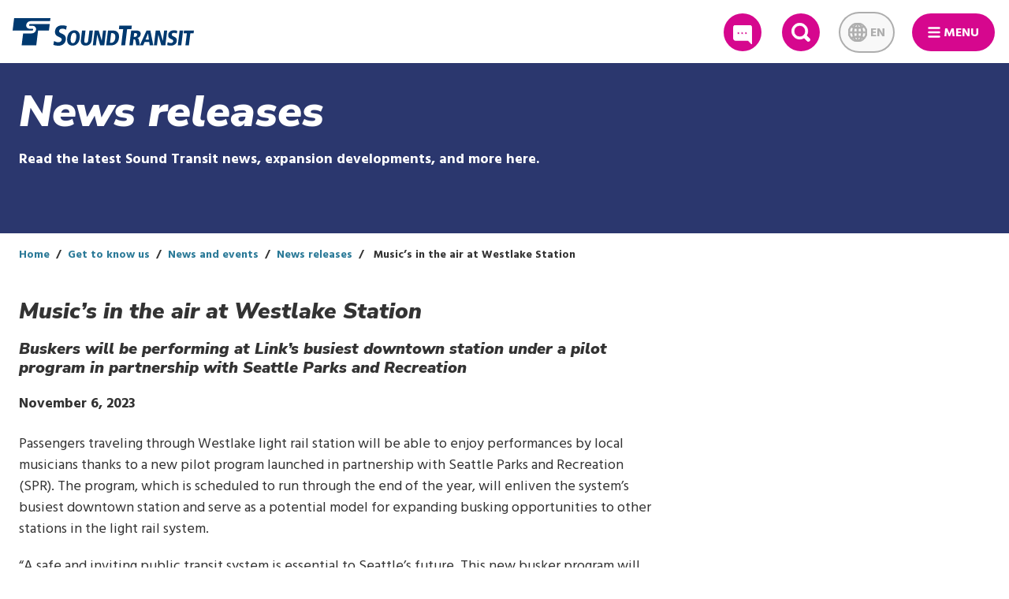

--- FILE ---
content_type: text/css
request_url: https://www.soundtransit.org/sites/default/files/css/css_xvKIaqY0KnF-CIYgTEkKa9YTA0rgVF7I8dKborlHzbM.css?delta=4&language=en&theme=soundtransit&include=eJxdjVEKwzAMxS6UNUcqTmNSDyc2ec5Yb7_-jMF-BZKKWSAmeW5qhfSBuFRGS4dNznUuJ93oSe8k3ae9uO59acgOVj4iS0dymtTuxImv8CPbGr6KCk6uCbZGvWcDEv8_XAjuuRD4AwZ3Ooc
body_size: 102225
content:
/* @license GPL-2.0-or-later https://www.drupal.org/licensing/faq */
html{font-family:sans-serif;-ms-text-size-adjust:100%;-webkit-text-size-adjust:100%}body{margin:0}article,aside,details,figcaption,figure,footer,header,hgroup,main,menu,nav,section,summary{display:block}audio,canvas,progress,video{display:inline-block;vertical-align:baseline}audio:not([controls]){display:none;height:0}[hidden],template{display:none}a{background-color:rgba(0,0,0,0)}a:active,a:hover{outline:0}abbr[title]{border-bottom:none;text-decoration:underline;text-decoration:underline dotted}b,strong{font-weight:bold}dfn{font-style:italic}h1{font-size:2em;margin:.67em 0}mark{background:#ff0;color:#000}small{font-size:80%}sub,sup{font-size:75%;line-height:0;position:relative;vertical-align:baseline}sup{top:-0.5em}sub{bottom:-0.25em}img{border:0}svg:not(:root){overflow:hidden}figure{margin:1em 40px}hr{box-sizing:content-box;height:0}pre{overflow:auto}code,kbd,pre,samp{font-family:monospace,monospace;font-size:1em}button,input,optgroup,select,textarea{color:inherit;font:inherit;margin:0}button{overflow:visible}button,select{text-transform:none}button,html input[type=button],input[type=reset],input[type=submit]{-webkit-appearance:button;cursor:pointer}button[disabled],html input[disabled]{cursor:default}button::-moz-focus-inner,input::-moz-focus-inner{border:0;padding:0}input{line-height:normal}input[type=checkbox],input[type=radio]{box-sizing:border-box;padding:0}input[type=number]::-webkit-inner-spin-button,input[type=number]::-webkit-outer-spin-button{height:auto}input[type=search]{-webkit-appearance:textfield;box-sizing:content-box}input[type=search]::-webkit-search-cancel-button,input[type=search]::-webkit-search-decoration{-webkit-appearance:none}fieldset{border:1px solid silver;margin:0 2px;padding:.35em .625em .75em}legend{border:0;padding:0}textarea{overflow:auto}optgroup{font-weight:bold}table{border-collapse:collapse;border-spacing:0}td,th{padding:0}@media print{*,*:before,*:after{color:#000 !important;text-shadow:none !important;background:rgba(0,0,0,0) !important;box-shadow:none !important}a,a:visited{text-decoration:underline}a[href]:after{content:" (" attr(href) ")"}abbr[title]:after{content:" (" attr(title) ")"}a[href^="#"]:after,a[href^="javascript:"]:after{content:""}pre,blockquote{border:1px solid #999;page-break-inside:avoid}thead{display:table-header-group}tr,img{page-break-inside:avoid}img{max-width:100% !important}p,h2,h3{orphans:3;widows:3}h2,h3{page-break-after:avoid}.navbar{display:none}.btn>.caret,.dropup>.btn>.caret{border-top-color:#000 !important}.label{border:1px solid #000}.table{border-collapse:collapse !important}.table td,.table th{background-color:#fff !important}.table-bordered th,.table-bordered td{border:1px solid #ddd !important}}@font-face{font-family:"Glyphicons Halflings";src:url(/themes/custom/soundtransit/css/5be1347c682810f199c7.eot);src:url(/themes/custom/soundtransit/css/5be1347c682810f199c7.eot#iefix) format("embedded-opentype"),url(/themes/custom/soundtransit/css/be810be3a3e14c682a25.woff2) format("woff2"),url(/themes/custom/soundtransit/css/82b1212e45a2bc35dd73.woff) format("woff"),url(/themes/custom/soundtransit/css/4692b9ec53fd5972caa2.ttf) format("truetype"),url(/themes/custom/soundtransit/css/060b2710bdbbe3dfe48b.svg#glyphicons_halflingsregular) format("svg")}.glyphicon{position:relative;top:1px;display:inline-block;font-family:"Glyphicons Halflings";font-style:normal;font-weight:400;line-height:1;-webkit-font-smoothing:antialiased;-moz-osx-font-smoothing:grayscale}.glyphicon-asterisk:before{content:"*"}.glyphicon-plus:before{content:"+"}.glyphicon-euro:before,.glyphicon-eur:before{content:"€"}.glyphicon-minus:before{content:"−"}.glyphicon-cloud:before{content:"☁"}.glyphicon-envelope:before{content:"✉"}.glyphicon-pencil:before{content:"✏"}.glyphicon-glass:before{content:""}.glyphicon-music:before{content:""}.glyphicon-search:before{content:""}.glyphicon-heart:before{content:""}.glyphicon-star:before{content:""}.glyphicon-star-empty:before{content:""}.glyphicon-user:before{content:""}.glyphicon-film:before{content:""}.glyphicon-th-large:before{content:""}.glyphicon-th:before{content:""}.glyphicon-th-list:before{content:""}.glyphicon-ok:before{content:""}.glyphicon-remove:before{content:""}.glyphicon-zoom-in:before{content:""}.glyphicon-zoom-out:before{content:""}.glyphicon-off:before{content:""}.glyphicon-signal:before{content:""}.glyphicon-cog:before{content:""}.glyphicon-trash:before{content:""}.glyphicon-home:before{content:""}.glyphicon-file:before{content:""}.glyphicon-time:before{content:""}.glyphicon-road:before{content:""}.glyphicon-download-alt:before{content:""}.glyphicon-download:before{content:""}.glyphicon-upload:before{content:""}.glyphicon-inbox:before{content:""}.glyphicon-play-circle:before{content:""}.glyphicon-repeat:before{content:""}.glyphicon-refresh:before{content:""}.glyphicon-list-alt:before{content:""}.glyphicon-lock:before{content:""}.glyphicon-flag:before{content:""}.glyphicon-headphones:before{content:""}.glyphicon-volume-off:before{content:""}.glyphicon-volume-down:before{content:""}.glyphicon-volume-up:before{content:""}.glyphicon-qrcode:before{content:""}.glyphicon-barcode:before{content:""}.glyphicon-tag:before{content:""}.glyphicon-tags:before{content:""}.glyphicon-book:before{content:""}.glyphicon-bookmark:before{content:""}.glyphicon-print:before{content:""}.glyphicon-camera:before{content:""}.glyphicon-font:before{content:""}.glyphicon-bold:before{content:""}.glyphicon-italic:before{content:""}.glyphicon-text-height:before{content:""}.glyphicon-text-width:before{content:""}.glyphicon-align-left:before{content:""}.glyphicon-align-center:before{content:""}.glyphicon-align-right:before{content:""}.glyphicon-align-justify:before{content:""}.glyphicon-list:before{content:""}.glyphicon-indent-left:before{content:""}.glyphicon-indent-right:before{content:""}.glyphicon-facetime-video:before{content:""}.glyphicon-picture:before{content:""}.glyphicon-map-marker:before{content:""}.glyphicon-adjust:before{content:""}.glyphicon-tint:before{content:""}.glyphicon-edit:before{content:""}.glyphicon-share:before{content:""}.glyphicon-check:before{content:""}.glyphicon-move:before{content:""}.glyphicon-step-backward:before{content:""}.glyphicon-fast-backward:before{content:""}.glyphicon-backward:before{content:""}.glyphicon-play:before{content:""}.glyphicon-pause:before{content:""}.glyphicon-stop:before{content:""}.glyphicon-forward:before{content:""}.glyphicon-fast-forward:before{content:""}.glyphicon-step-forward:before{content:""}.glyphicon-eject:before{content:""}.glyphicon-chevron-left:before{content:""}.glyphicon-chevron-right:before{content:""}.glyphicon-plus-sign:before{content:""}.glyphicon-minus-sign:before{content:""}.glyphicon-remove-sign:before{content:""}.glyphicon-ok-sign:before{content:""}.glyphicon-question-sign:before{content:""}.glyphicon-info-sign:before{content:""}.glyphicon-screenshot:before{content:""}.glyphicon-remove-circle:before{content:""}.glyphicon-ok-circle:before{content:""}.glyphicon-ban-circle:before{content:""}.glyphicon-arrow-left:before{content:""}.glyphicon-arrow-right:before{content:""}.glyphicon-arrow-up:before{content:""}.glyphicon-arrow-down:before{content:""}.glyphicon-share-alt:before{content:""}.glyphicon-resize-full:before{content:""}.glyphicon-resize-small:before{content:""}.glyphicon-exclamation-sign:before{content:""}.glyphicon-gift:before{content:""}.glyphicon-leaf:before{content:""}.glyphicon-fire:before{content:""}.glyphicon-eye-open:before{content:""}.glyphicon-eye-close:before{content:""}.glyphicon-warning-sign:before{content:""}.glyphicon-plane:before{content:""}.glyphicon-calendar:before{content:""}.glyphicon-random:before{content:""}.glyphicon-comment:before{content:""}.glyphicon-magnet:before{content:""}.glyphicon-chevron-up:before{content:""}.glyphicon-chevron-down:before{content:""}.glyphicon-retweet:before{content:""}.glyphicon-shopping-cart:before{content:""}.glyphicon-folder-close:before{content:""}.glyphicon-folder-open:before{content:""}.glyphicon-resize-vertical:before{content:""}.glyphicon-resize-horizontal:before{content:""}.glyphicon-hdd:before{content:""}.glyphicon-bullhorn:before{content:""}.glyphicon-bell:before{content:""}.glyphicon-certificate:before{content:""}.glyphicon-thumbs-up:before{content:""}.glyphicon-thumbs-down:before{content:""}.glyphicon-hand-right:before{content:""}.glyphicon-hand-left:before{content:""}.glyphicon-hand-up:before{content:""}.glyphicon-hand-down:before{content:""}.glyphicon-circle-arrow-right:before{content:""}.glyphicon-circle-arrow-left:before{content:""}.glyphicon-circle-arrow-up:before{content:""}.glyphicon-circle-arrow-down:before{content:""}.glyphicon-globe:before{content:""}.glyphicon-wrench:before{content:""}.glyphicon-tasks:before{content:""}.glyphicon-filter:before{content:""}.glyphicon-briefcase:before{content:""}.glyphicon-fullscreen:before{content:""}.glyphicon-dashboard:before{content:""}.glyphicon-paperclip:before{content:""}.glyphicon-heart-empty:before{content:""}.glyphicon-link:before{content:""}.glyphicon-phone:before{content:""}.glyphicon-pushpin:before{content:""}.glyphicon-usd:before{content:""}.glyphicon-gbp:before{content:""}.glyphicon-sort:before{content:""}.glyphicon-sort-by-alphabet:before{content:""}.glyphicon-sort-by-alphabet-alt:before{content:""}.glyphicon-sort-by-order:before{content:""}.glyphicon-sort-by-order-alt:before{content:""}.glyphicon-sort-by-attributes:before{content:""}.glyphicon-sort-by-attributes-alt:before{content:""}.glyphicon-unchecked:before{content:""}.glyphicon-expand:before{content:""}.glyphicon-collapse-down:before{content:""}.glyphicon-collapse-up:before{content:""}.glyphicon-log-in:before{content:""}.glyphicon-flash:before{content:""}.glyphicon-log-out:before{content:""}.glyphicon-new-window:before{content:""}.glyphicon-record:before{content:""}.glyphicon-save:before{content:""}.glyphicon-open:before{content:""}.glyphicon-saved:before{content:""}.glyphicon-import:before{content:""}.glyphicon-export:before{content:""}.glyphicon-send:before{content:""}.glyphicon-floppy-disk:before{content:""}.glyphicon-floppy-saved:before{content:""}.glyphicon-floppy-remove:before{content:""}.glyphicon-floppy-save:before{content:""}.glyphicon-floppy-open:before{content:""}.glyphicon-credit-card:before{content:""}.glyphicon-transfer:before{content:""}.glyphicon-cutlery:before{content:""}.glyphicon-header:before{content:""}.glyphicon-compressed:before{content:""}.glyphicon-earphone:before{content:""}.glyphicon-phone-alt:before{content:""}.glyphicon-tower:before{content:""}.glyphicon-stats:before{content:""}.glyphicon-sd-video:before{content:""}.glyphicon-hd-video:before{content:""}.glyphicon-subtitles:before{content:""}.glyphicon-sound-stereo:before{content:""}.glyphicon-sound-dolby:before{content:""}.glyphicon-sound-5-1:before{content:""}.glyphicon-sound-6-1:before{content:""}.glyphicon-sound-7-1:before{content:""}.glyphicon-copyright-mark:before{content:""}.glyphicon-registration-mark:before{content:""}.glyphicon-cloud-download:before{content:""}.glyphicon-cloud-upload:before{content:""}.glyphicon-tree-conifer:before{content:""}.glyphicon-tree-deciduous:before{content:""}.glyphicon-cd:before{content:""}.glyphicon-save-file:before{content:""}.glyphicon-open-file:before{content:""}.glyphicon-level-up:before{content:""}.glyphicon-copy:before{content:""}.glyphicon-paste:before{content:""}.glyphicon-alert:before{content:""}.glyphicon-equalizer:before{content:""}.glyphicon-king:before{content:""}.glyphicon-queen:before{content:""}.glyphicon-pawn:before{content:""}.glyphicon-bishop:before{content:""}.glyphicon-knight:before{content:""}.glyphicon-baby-formula:before{content:""}.glyphicon-tent:before{content:"⛺"}.glyphicon-blackboard:before{content:""}.glyphicon-bed:before{content:""}.glyphicon-apple:before{content:""}.glyphicon-erase:before{content:""}.glyphicon-hourglass:before{content:"⌛"}.glyphicon-lamp:before{content:""}.glyphicon-duplicate:before{content:""}.glyphicon-piggy-bank:before{content:""}.glyphicon-scissors:before{content:""}.glyphicon-bitcoin:before{content:""}.glyphicon-btc:before{content:""}.glyphicon-xbt:before{content:""}.glyphicon-yen:before{content:"¥"}.glyphicon-jpy:before{content:"¥"}.glyphicon-ruble:before{content:"₽"}.glyphicon-rub:before{content:"₽"}.glyphicon-scale:before{content:""}.glyphicon-ice-lolly:before{content:""}.glyphicon-ice-lolly-tasted:before{content:""}.glyphicon-education:before{content:""}.glyphicon-option-horizontal:before{content:""}.glyphicon-option-vertical:before{content:""}.glyphicon-menu-hamburger:before{content:""}.glyphicon-modal-window:before{content:""}.glyphicon-oil:before{content:""}.glyphicon-grain:before{content:""}.glyphicon-sunglasses:before{content:""}.glyphicon-text-size:before{content:""}.glyphicon-text-color:before{content:""}.glyphicon-text-background:before{content:""}.glyphicon-object-align-top:before{content:""}.glyphicon-object-align-bottom:before{content:""}.glyphicon-object-align-horizontal:before{content:""}.glyphicon-object-align-left:before{content:""}.glyphicon-object-align-vertical:before{content:""}.glyphicon-object-align-right:before{content:""}.glyphicon-triangle-right:before{content:""}.glyphicon-triangle-left:before{content:""}.glyphicon-triangle-bottom:before{content:""}.glyphicon-triangle-top:before{content:""}.glyphicon-console:before{content:""}.glyphicon-superscript:before{content:""}.glyphicon-subscript:before{content:""}.glyphicon-menu-left:before{content:""}.glyphicon-menu-right:before{content:""}.glyphicon-menu-down:before{content:""}.glyphicon-menu-up:before{content:""}*{-webkit-box-sizing:border-box;-moz-box-sizing:border-box;box-sizing:border-box}*:before,*:after{-webkit-box-sizing:border-box;-moz-box-sizing:border-box;box-sizing:border-box}html{font-size:10px;-webkit-tap-highlight-color:rgba(0,0,0,0)}body{font-family:"Helvetica Neue",Helvetica,Arial,sans-serif;font-size:14px;line-height:1.428571429;color:#333;background-color:#fff}input,button,select,textarea{font-family:inherit;font-size:inherit;line-height:inherit}a{color:rgb(51.4340909091,122.2772727273,183.4159090909);text-decoration:none}a:hover,a:focus{color:rgb(34.6799586777,82.4466942149,123.6700413223);text-decoration:underline}a:focus{outline:5px auto -webkit-focus-ring-color;outline-offset:-2px}figure{margin:0}img{vertical-align:middle}.img-responsive{display:block;max-width:100%;height:auto}.img-rounded{border-radius:6px}.img-thumbnail{padding:4px;line-height:1.428571429;background-color:#fff;border:1px solid #ddd;border-radius:4px;-webkit-transition:all .2s ease-in-out;-o-transition:all .2s ease-in-out;transition:all .2s ease-in-out;display:inline-block;max-width:100%;height:auto}.img-circle{border-radius:50%}hr{margin-top:20px;margin-bottom:20px;border:0;border-top:1px solid hsl(0,0%,93.5%)}.sr-only{position:absolute;width:1px;height:1px;padding:0;margin:-1px;overflow:hidden;clip:rect(0,0,0,0);border:0}.sr-only-focusable:active,.sr-only-focusable:focus{position:static;width:auto;height:auto;margin:0;overflow:visible;clip:auto}[role=button]{cursor:pointer}h1,h2,h3,h4,h5,h6,.h1,.h2,.h3,.h4,.h5,.h6{font-family:inherit;font-weight:500;line-height:1.1;color:inherit}h1 small,h1 .small,h2 small,h2 .small,h3 small,h3 .small,h4 small,h4 .small,h5 small,h5 .small,h6 small,h6 .small,.h1 small,.h1 .small,.h2 small,.h2 .small,.h3 small,.h3 .small,.h4 small,.h4 .small,.h5 small,.h5 .small,.h6 small,.h6 .small{font-weight:400;line-height:1;color:hsl(0,0%,46.7%)}h1,.h1,h2,.h2,h3,.h3{margin-top:20px;margin-bottom:10px}h1 small,h1 .small,.h1 small,.h1 .small,h2 small,h2 .small,.h2 small,.h2 .small,h3 small,h3 .small,.h3 small,.h3 .small{font-size:65%}h4,.h4,h5,.h5,h6,.h6{margin-top:10px;margin-bottom:10px}h4 small,h4 .small,.h4 small,.h4 .small,h5 small,h5 .small,.h5 small,.h5 .small,h6 small,h6 .small,.h6 small,.h6 .small{font-size:75%}h1,.h1{font-size:36px}h2,.h2{font-size:30px}h3,.h3{font-size:24px}h4,.h4{font-size:18px}h5,.h5{font-size:14px}h6,.h6{font-size:12px}p{margin:0 0 10px}.lead{margin-bottom:20px;font-size:16px;font-weight:300;line-height:1.4}@media(min-width:768px){.lead{font-size:21px}}small,.small{font-size:85%}mark,.mark{padding:.2em;background-color:#fcf8e3}.text-left{text-align:left}.text-right{text-align:right}.text-center{text-align:center}.text-justify{text-align:justify}.text-nowrap{white-space:nowrap}.text-lowercase{text-transform:lowercase}.text-uppercase,.initialism{text-transform:uppercase}.text-capitalize{text-transform:capitalize}.text-muted{color:hsl(0,0%,46.7%)}.text-primary{color:rgb(51.4340909091,122.2772727273,183.4159090909)}a.text-primary:hover,a.text-primary:focus{color:rgb(40.2646694215,95.723553719,143.5853305785)}.text-success{color:#3c763d}a.text-success:hover,a.text-success:focus{color:rgb(42.808988764,84.191011236,43.5224719101)}.text-info{color:#31708f}a.text-info:hover,a.text-info:focus{color:rgb(35.984375,82.25,105.015625)}.text-warning{color:#8a6d3b}a.text-warning:hover,a.text-warning:focus{color:rgb(102.2741116751,80.7817258883,43.7258883249)}.text-danger{color:#a94442}a.text-danger:hover,a.text-danger:focus{color:hsl(1.1650485437,43.829787234%,36.0784313725%)}.bg-primary{color:#fff}.bg-primary{background-color:rgb(51.4340909091,122.2772727273,183.4159090909)}a.bg-primary:hover,a.bg-primary:focus{background-color:rgb(40.2646694215,95.723553719,143.5853305785)}.bg-success{background-color:#dff0d8}a.bg-success:hover,a.bg-success:focus{background-color:hsl(102.5,44.4444444444%,79.4117647059%)}.bg-info{background-color:#d9edf7}a.bg-info:hover,a.bg-info:focus{background-color:hsl(200,65.2173913043%,80.9803921569%)}.bg-warning{background-color:#fcf8e3}a.bg-warning:hover,a.bg-warning:focus{background-color:hsl(50.4,80.6451612903%,83.9215686275%)}.bg-danger{background-color:#f2dede}a.bg-danger:hover,a.bg-danger:focus{background-color:hsl(0,43.4782608696%,80.9803921569%)}.page-header{padding-bottom:9px;margin:40px 0 20px;border-bottom:1px solid hsl(0,0%,93.5%)}ul,ol{margin-top:0;margin-bottom:10px}ul ul,ul ol,ol ul,ol ol{margin-bottom:0}.list-unstyled{padding-left:0;list-style:none}.list-inline{padding-left:0;list-style:none;margin-left:-5px}.list-inline>li{display:inline-block;padding-right:5px;padding-left:5px}dl{margin-top:0;margin-bottom:20px}dt,dd{line-height:1.428571429}dt{font-weight:700}dd{margin-left:0}.dl-horizontal dd:before,.dl-horizontal dd:after{display:table;content:" "}.dl-horizontal dd:after{clear:both}@media(min-width:768px){.dl-horizontal dt{float:left;width:160px;clear:left;text-align:right;overflow:hidden;text-overflow:ellipsis;white-space:nowrap}.dl-horizontal dd{margin-left:180px}}abbr[title],abbr[data-original-title]{cursor:help}.initialism{font-size:90%}blockquote{padding:10px 20px;margin:0 0 20px;font-size:17.5px;border-left:5px solid hsl(0,0%,93.5%)}blockquote p:last-child,blockquote ul:last-child,blockquote ol:last-child{margin-bottom:0}blockquote footer,blockquote small,blockquote .small{display:block;font-size:80%;line-height:1.428571429;color:hsl(0,0%,46.7%)}blockquote footer:before,blockquote small:before,blockquote .small:before{content:"— "}.blockquote-reverse,blockquote.pull-right{padding-right:15px;padding-left:0;text-align:right;border-right:5px solid hsl(0,0%,93.5%);border-left:0}.blockquote-reverse footer:before,.blockquote-reverse small:before,.blockquote-reverse .small:before,blockquote.pull-right footer:before,blockquote.pull-right small:before,blockquote.pull-right .small:before{content:""}.blockquote-reverse footer:after,.blockquote-reverse small:after,.blockquote-reverse .small:after,blockquote.pull-right footer:after,blockquote.pull-right small:after,blockquote.pull-right .small:after{content:" —"}address{margin-bottom:20px;font-style:normal;line-height:1.428571429}code,kbd,pre,samp{font-family:Menlo,Monaco,Consolas,"Courier New",monospace}code{padding:2px 4px;font-size:90%;color:#c7254e;background-color:#f9f2f4;border-radius:4px}kbd{padding:2px 4px;font-size:90%;color:#fff;background-color:#333;border-radius:3px;box-shadow:inset 0 -1px 0 rgba(0,0,0,.25)}kbd kbd{padding:0;font-size:100%;font-weight:700;box-shadow:none}pre{display:block;padding:9.5px;margin:0 0 10px;font-size:13px;line-height:1.428571429;color:#333;word-break:break-all;word-wrap:break-word;background-color:#f5f5f5;border:1px solid #ccc;border-radius:4px}pre code{padding:0;font-size:inherit;color:inherit;white-space:pre-wrap;background-color:rgba(0,0,0,0);border-radius:0}.pre-scrollable{max-height:340px;overflow-y:scroll}.container{padding-right:15px;padding-left:15px;margin-right:auto;margin-left:auto}.container:before,.container:after{display:table;content:" "}.container:after{clear:both}@media(min-width:768px){.container{width:750px}}@media(min-width:992px){.container{width:970px}}@media(min-width:1200px){.container{width:1170px}}.container-fluid{padding-right:15px;padding-left:15px;margin-right:auto;margin-left:auto}.container-fluid:before,.container-fluid:after{display:table;content:" "}.container-fluid:after{clear:both}.row{margin-right:-15px;margin-left:-15px}.row:before,.row:after{display:table;content:" "}.row:after{clear:both}.row-no-gutters{margin-right:0;margin-left:0}.row-no-gutters [class*=col-]{padding-right:0;padding-left:0}.col-xs-1,.col-sm-1,.col-md-1,.col-lg-1,.col-xs-2,.col-sm-2,.col-md-2,.col-lg-2,.col-xs-3,.col-sm-3,.col-md-3,.col-lg-3,.col-xs-4,.col-sm-4,.col-md-4,.col-lg-4,.col-xs-5,.col-sm-5,.col-md-5,.col-lg-5,.col-xs-6,.col-sm-6,.col-md-6,.col-lg-6,.col-xs-7,.col-sm-7,.col-md-7,.col-lg-7,.col-xs-8,.col-sm-8,.col-md-8,.col-lg-8,.col-xs-9,.col-sm-9,.col-md-9,.col-lg-9,.col-xs-10,.col-sm-10,.col-md-10,.col-lg-10,.col-xs-11,.col-sm-11,.col-md-11,.col-lg-11,.col-xs-12,.col-sm-12,.col-md-12,.col-lg-12{position:relative;min-height:1px;padding-right:15px;padding-left:15px}.col-xs-1,.col-xs-2,.col-xs-3,.col-xs-4,.col-xs-5,.col-xs-6,.col-xs-7,.col-xs-8,.col-xs-9,.col-xs-10,.col-xs-11,.col-xs-12{float:left}.col-xs-1{width:8.3333333333%}.col-xs-2{width:16.6666666667%}.col-xs-3{width:25%}.col-xs-4{width:33.3333333333%}.col-xs-5{width:41.6666666667%}.col-xs-6{width:50%}.col-xs-7{width:58.3333333333%}.col-xs-8{width:66.6666666667%}.col-xs-9{width:75%}.col-xs-10{width:83.3333333333%}.col-xs-11{width:91.6666666667%}.col-xs-12{width:100%}.col-xs-pull-0{right:auto}.col-xs-pull-1{right:8.3333333333%}.col-xs-pull-2{right:16.6666666667%}.col-xs-pull-3{right:25%}.col-xs-pull-4{right:33.3333333333%}.col-xs-pull-5{right:41.6666666667%}.col-xs-pull-6{right:50%}.col-xs-pull-7{right:58.3333333333%}.col-xs-pull-8{right:66.6666666667%}.col-xs-pull-9{right:75%}.col-xs-pull-10{right:83.3333333333%}.col-xs-pull-11{right:91.6666666667%}.col-xs-pull-12{right:100%}.col-xs-push-0{left:auto}.col-xs-push-1{left:8.3333333333%}.col-xs-push-2{left:16.6666666667%}.col-xs-push-3{left:25%}.col-xs-push-4{left:33.3333333333%}.col-xs-push-5{left:41.6666666667%}.col-xs-push-6{left:50%}.col-xs-push-7{left:58.3333333333%}.col-xs-push-8{left:66.6666666667%}.col-xs-push-9{left:75%}.col-xs-push-10{left:83.3333333333%}.col-xs-push-11{left:91.6666666667%}.col-xs-push-12{left:100%}.col-xs-offset-0{margin-left:0%}.col-xs-offset-1{margin-left:8.3333333333%}.col-xs-offset-2{margin-left:16.6666666667%}.col-xs-offset-3{margin-left:25%}.col-xs-offset-4{margin-left:33.3333333333%}.col-xs-offset-5{margin-left:41.6666666667%}.col-xs-offset-6{margin-left:50%}.col-xs-offset-7{margin-left:58.3333333333%}.col-xs-offset-8{margin-left:66.6666666667%}.col-xs-offset-9{margin-left:75%}.col-xs-offset-10{margin-left:83.3333333333%}.col-xs-offset-11{margin-left:91.6666666667%}.col-xs-offset-12{margin-left:100%}@media(min-width:768px){.col-sm-1,.col-sm-2,.col-sm-3,.col-sm-4,.col-sm-5,.col-sm-6,.col-sm-7,.col-sm-8,.col-sm-9,.col-sm-10,.col-sm-11,.col-sm-12{float:left}.col-sm-1{width:8.3333333333%}.col-sm-2{width:16.6666666667%}.col-sm-3{width:25%}.col-sm-4{width:33.3333333333%}.col-sm-5{width:41.6666666667%}.col-sm-6{width:50%}.col-sm-7{width:58.3333333333%}.col-sm-8{width:66.6666666667%}.col-sm-9{width:75%}.col-sm-10{width:83.3333333333%}.col-sm-11{width:91.6666666667%}.col-sm-12{width:100%}.col-sm-pull-0{right:auto}.col-sm-pull-1{right:8.3333333333%}.col-sm-pull-2{right:16.6666666667%}.col-sm-pull-3{right:25%}.col-sm-pull-4{right:33.3333333333%}.col-sm-pull-5{right:41.6666666667%}.col-sm-pull-6{right:50%}.col-sm-pull-7{right:58.3333333333%}.col-sm-pull-8{right:66.6666666667%}.col-sm-pull-9{right:75%}.col-sm-pull-10{right:83.3333333333%}.col-sm-pull-11{right:91.6666666667%}.col-sm-pull-12{right:100%}.col-sm-push-0{left:auto}.col-sm-push-1{left:8.3333333333%}.col-sm-push-2{left:16.6666666667%}.col-sm-push-3{left:25%}.col-sm-push-4{left:33.3333333333%}.col-sm-push-5{left:41.6666666667%}.col-sm-push-6{left:50%}.col-sm-push-7{left:58.3333333333%}.col-sm-push-8{left:66.6666666667%}.col-sm-push-9{left:75%}.col-sm-push-10{left:83.3333333333%}.col-sm-push-11{left:91.6666666667%}.col-sm-push-12{left:100%}.col-sm-offset-0{margin-left:0%}.col-sm-offset-1{margin-left:8.3333333333%}.col-sm-offset-2{margin-left:16.6666666667%}.col-sm-offset-3{margin-left:25%}.col-sm-offset-4{margin-left:33.3333333333%}.col-sm-offset-5{margin-left:41.6666666667%}.col-sm-offset-6{margin-left:50%}.col-sm-offset-7{margin-left:58.3333333333%}.col-sm-offset-8{margin-left:66.6666666667%}.col-sm-offset-9{margin-left:75%}.col-sm-offset-10{margin-left:83.3333333333%}.col-sm-offset-11{margin-left:91.6666666667%}.col-sm-offset-12{margin-left:100%}}@media(min-width:992px){.col-md-1,.col-md-2,.col-md-3,.col-md-4,.col-md-5,.col-md-6,.col-md-7,.col-md-8,.col-md-9,.col-md-10,.col-md-11,.col-md-12{float:left}.col-md-1{width:8.3333333333%}.col-md-2{width:16.6666666667%}.col-md-3{width:25%}.col-md-4{width:33.3333333333%}.col-md-5{width:41.6666666667%}.col-md-6{width:50%}.col-md-7{width:58.3333333333%}.col-md-8{width:66.6666666667%}.col-md-9{width:75%}.col-md-10{width:83.3333333333%}.col-md-11{width:91.6666666667%}.col-md-12{width:100%}.col-md-pull-0{right:auto}.col-md-pull-1{right:8.3333333333%}.col-md-pull-2{right:16.6666666667%}.col-md-pull-3{right:25%}.col-md-pull-4{right:33.3333333333%}.col-md-pull-5{right:41.6666666667%}.col-md-pull-6{right:50%}.col-md-pull-7{right:58.3333333333%}.col-md-pull-8{right:66.6666666667%}.col-md-pull-9{right:75%}.col-md-pull-10{right:83.3333333333%}.col-md-pull-11{right:91.6666666667%}.col-md-pull-12{right:100%}.col-md-push-0{left:auto}.col-md-push-1{left:8.3333333333%}.col-md-push-2{left:16.6666666667%}.col-md-push-3{left:25%}.col-md-push-4{left:33.3333333333%}.col-md-push-5{left:41.6666666667%}.col-md-push-6{left:50%}.col-md-push-7{left:58.3333333333%}.col-md-push-8{left:66.6666666667%}.col-md-push-9{left:75%}.col-md-push-10{left:83.3333333333%}.col-md-push-11{left:91.6666666667%}.col-md-push-12{left:100%}.col-md-offset-0{margin-left:0%}.col-md-offset-1{margin-left:8.3333333333%}.col-md-offset-2{margin-left:16.6666666667%}.col-md-offset-3{margin-left:25%}.col-md-offset-4{margin-left:33.3333333333%}.col-md-offset-5{margin-left:41.6666666667%}.col-md-offset-6{margin-left:50%}.col-md-offset-7{margin-left:58.3333333333%}.col-md-offset-8{margin-left:66.6666666667%}.col-md-offset-9{margin-left:75%}.col-md-offset-10{margin-left:83.3333333333%}.col-md-offset-11{margin-left:91.6666666667%}.col-md-offset-12{margin-left:100%}}@media(min-width:1200px){.col-lg-1,.col-lg-2,.col-lg-3,.col-lg-4,.col-lg-5,.col-lg-6,.col-lg-7,.col-lg-8,.col-lg-9,.col-lg-10,.col-lg-11,.col-lg-12{float:left}.col-lg-1{width:8.3333333333%}.col-lg-2{width:16.6666666667%}.col-lg-3{width:25%}.col-lg-4{width:33.3333333333%}.col-lg-5{width:41.6666666667%}.col-lg-6{width:50%}.col-lg-7{width:58.3333333333%}.col-lg-8{width:66.6666666667%}.col-lg-9{width:75%}.col-lg-10{width:83.3333333333%}.col-lg-11{width:91.6666666667%}.col-lg-12{width:100%}.col-lg-pull-0{right:auto}.col-lg-pull-1{right:8.3333333333%}.col-lg-pull-2{right:16.6666666667%}.col-lg-pull-3{right:25%}.col-lg-pull-4{right:33.3333333333%}.col-lg-pull-5{right:41.6666666667%}.col-lg-pull-6{right:50%}.col-lg-pull-7{right:58.3333333333%}.col-lg-pull-8{right:66.6666666667%}.col-lg-pull-9{right:75%}.col-lg-pull-10{right:83.3333333333%}.col-lg-pull-11{right:91.6666666667%}.col-lg-pull-12{right:100%}.col-lg-push-0{left:auto}.col-lg-push-1{left:8.3333333333%}.col-lg-push-2{left:16.6666666667%}.col-lg-push-3{left:25%}.col-lg-push-4{left:33.3333333333%}.col-lg-push-5{left:41.6666666667%}.col-lg-push-6{left:50%}.col-lg-push-7{left:58.3333333333%}.col-lg-push-8{left:66.6666666667%}.col-lg-push-9{left:75%}.col-lg-push-10{left:83.3333333333%}.col-lg-push-11{left:91.6666666667%}.col-lg-push-12{left:100%}.col-lg-offset-0{margin-left:0%}.col-lg-offset-1{margin-left:8.3333333333%}.col-lg-offset-2{margin-left:16.6666666667%}.col-lg-offset-3{margin-left:25%}.col-lg-offset-4{margin-left:33.3333333333%}.col-lg-offset-5{margin-left:41.6666666667%}.col-lg-offset-6{margin-left:50%}.col-lg-offset-7{margin-left:58.3333333333%}.col-lg-offset-8{margin-left:66.6666666667%}.col-lg-offset-9{margin-left:75%}.col-lg-offset-10{margin-left:83.3333333333%}.col-lg-offset-11{margin-left:91.6666666667%}.col-lg-offset-12{margin-left:100%}}table{background-color:rgba(0,0,0,0)}table col[class*=col-]{position:static;display:table-column;float:none}table td[class*=col-],table th[class*=col-]{position:static;display:table-cell;float:none}caption{padding-top:8px;padding-bottom:8px;color:hsl(0,0%,46.7%);text-align:left}th{text-align:left}.table{width:100%;max-width:100%;margin-bottom:20px}.table>thead>tr>th,.table>thead>tr>td,.table>tbody>tr>th,.table>tbody>tr>td,.table>tfoot>tr>th,.table>tfoot>tr>td{padding:8px;line-height:1.428571429;vertical-align:top;border-top:1px solid #ddd}.table>thead>tr>th{vertical-align:bottom;border-bottom:2px solid #ddd}.table>caption+thead>tr:first-child>th,.table>caption+thead>tr:first-child>td,.table>colgroup+thead>tr:first-child>th,.table>colgroup+thead>tr:first-child>td,.table>thead:first-child>tr:first-child>th,.table>thead:first-child>tr:first-child>td{border-top:0}.table>tbody+tbody{border-top:2px solid #ddd}.table .table{background-color:#fff}.table-condensed>thead>tr>th,.table-condensed>thead>tr>td,.table-condensed>tbody>tr>th,.table-condensed>tbody>tr>td,.table-condensed>tfoot>tr>th,.table-condensed>tfoot>tr>td{padding:5px}.table-bordered{border:1px solid #ddd}.table-bordered>thead>tr>th,.table-bordered>thead>tr>td,.table-bordered>tbody>tr>th,.table-bordered>tbody>tr>td,.table-bordered>tfoot>tr>th,.table-bordered>tfoot>tr>td{border:1px solid #ddd}.table-bordered>thead>tr>th,.table-bordered>thead>tr>td{border-bottom-width:2px}.table-striped>tbody>tr:nth-of-type(odd){background-color:#f9f9f9}.table-hover>tbody>tr:hover{background-color:#f5f5f5}.table>thead>tr>td.active,.table>thead>tr>th.active,.table>thead>tr.active>td,.table>thead>tr.active>th,.table>tbody>tr>td.active,.table>tbody>tr>th.active,.table>tbody>tr.active>td,.table>tbody>tr.active>th,.table>tfoot>tr>td.active,.table>tfoot>tr>th.active,.table>tfoot>tr.active>td,.table>tfoot>tr.active>th{background-color:#f5f5f5}.table-hover>tbody>tr>td.active:hover,.table-hover>tbody>tr>th.active:hover,.table-hover>tbody>tr.active:hover>td,.table-hover>tbody>tr:hover>.active,.table-hover>tbody>tr.active:hover>th{background-color:hsl(0,0%,91.0784313725%)}.table>thead>tr>td.success,.table>thead>tr>th.success,.table>thead>tr.success>td,.table>thead>tr.success>th,.table>tbody>tr>td.success,.table>tbody>tr>th.success,.table>tbody>tr.success>td,.table>tbody>tr.success>th,.table>tfoot>tr>td.success,.table>tfoot>tr>th.success,.table>tfoot>tr.success>td,.table>tfoot>tr.success>th{background-color:#dff0d8}.table-hover>tbody>tr>td.success:hover,.table-hover>tbody>tr>th.success:hover,.table-hover>tbody>tr.success:hover>td,.table-hover>tbody>tr:hover>.success,.table-hover>tbody>tr.success:hover>th{background-color:hsl(102.5,44.4444444444%,84.4117647059%)}.table>thead>tr>td.info,.table>thead>tr>th.info,.table>thead>tr.info>td,.table>thead>tr.info>th,.table>tbody>tr>td.info,.table>tbody>tr>th.info,.table>tbody>tr.info>td,.table>tbody>tr.info>th,.table>tfoot>tr>td.info,.table>tfoot>tr>th.info,.table>tfoot>tr.info>td,.table>tfoot>tr.info>th{background-color:#d9edf7}.table-hover>tbody>tr>td.info:hover,.table-hover>tbody>tr>th.info:hover,.table-hover>tbody>tr.info:hover>td,.table-hover>tbody>tr:hover>.info,.table-hover>tbody>tr.info:hover>th{background-color:hsl(200,65.2173913043%,85.9803921569%)}.table>thead>tr>td.warning,.table>thead>tr>th.warning,.table>thead>tr.warning>td,.table>thead>tr.warning>th,.table>tbody>tr>td.warning,.table>tbody>tr>th.warning,.table>tbody>tr.warning>td,.table>tbody>tr.warning>th,.table>tfoot>tr>td.warning,.table>tfoot>tr>th.warning,.table>tfoot>tr.warning>td,.table>tfoot>tr.warning>th{background-color:#fcf8e3}.table-hover>tbody>tr>td.warning:hover,.table-hover>tbody>tr>th.warning:hover,.table-hover>tbody>tr.warning:hover>td,.table-hover>tbody>tr:hover>.warning,.table-hover>tbody>tr.warning:hover>th{background-color:hsl(50.4,80.6451612903%,88.9215686275%)}.table>thead>tr>td.danger,.table>thead>tr>th.danger,.table>thead>tr.danger>td,.table>thead>tr.danger>th,.table>tbody>tr>td.danger,.table>tbody>tr>th.danger,.table>tbody>tr.danger>td,.table>tbody>tr.danger>th,.table>tfoot>tr>td.danger,.table>tfoot>tr>th.danger,.table>tfoot>tr.danger>td,.table>tfoot>tr.danger>th{background-color:#f2dede}.table-hover>tbody>tr>td.danger:hover,.table-hover>tbody>tr>th.danger:hover,.table-hover>tbody>tr.danger:hover>td,.table-hover>tbody>tr:hover>.danger,.table-hover>tbody>tr.danger:hover>th{background-color:hsl(0,43.4782608696%,85.9803921569%)}.table-responsive{min-height:.01%;overflow-x:auto}@media screen and (max-width:767px){.table-responsive{width:100%;margin-bottom:15px;overflow-y:hidden;-ms-overflow-style:-ms-autohiding-scrollbar;border:1px solid #ddd}.table-responsive>.table{margin-bottom:0}.table-responsive>.table>thead>tr>th,.table-responsive>.table>thead>tr>td,.table-responsive>.table>tbody>tr>th,.table-responsive>.table>tbody>tr>td,.table-responsive>.table>tfoot>tr>th,.table-responsive>.table>tfoot>tr>td{white-space:nowrap}.table-responsive>.table-bordered{border:0}.table-responsive>.table-bordered>thead>tr>th:first-child,.table-responsive>.table-bordered>thead>tr>td:first-child,.table-responsive>.table-bordered>tbody>tr>th:first-child,.table-responsive>.table-bordered>tbody>tr>td:first-child,.table-responsive>.table-bordered>tfoot>tr>th:first-child,.table-responsive>.table-bordered>tfoot>tr>td:first-child{border-left:0}.table-responsive>.table-bordered>thead>tr>th:last-child,.table-responsive>.table-bordered>thead>tr>td:last-child,.table-responsive>.table-bordered>tbody>tr>th:last-child,.table-responsive>.table-bordered>tbody>tr>td:last-child,.table-responsive>.table-bordered>tfoot>tr>th:last-child,.table-responsive>.table-bordered>tfoot>tr>td:last-child{border-right:0}.table-responsive>.table-bordered>tbody>tr:last-child>th,.table-responsive>.table-bordered>tbody>tr:last-child>td,.table-responsive>.table-bordered>tfoot>tr:last-child>th,.table-responsive>.table-bordered>tfoot>tr:last-child>td{border-bottom:0}}fieldset{min-width:0;padding:0;margin:0;border:0}legend{display:block;width:100%;padding:0;margin-bottom:20px;font-size:21px;line-height:inherit;color:#333;border:0;border-bottom:1px solid #e5e5e5}label{display:inline-block;max-width:100%;margin-bottom:5px;font-weight:700}input[type=search]{-webkit-box-sizing:border-box;-moz-box-sizing:border-box;box-sizing:border-box;-webkit-appearance:none;appearance:none}input[type=radio],input[type=checkbox]{margin:4px 0 0;margin-top:1px \9;line-height:normal}input[type=radio][disabled],input[type=radio].disabled,fieldset[disabled] input[type=radio],input[type=checkbox][disabled],input[type=checkbox].disabled,fieldset[disabled] input[type=checkbox]{cursor:not-allowed}input[type=file]{display:block}input[type=range]{display:block;width:100%}select[multiple],select[size]{height:auto}input[type=file]:focus,input[type=radio]:focus,input[type=checkbox]:focus{outline:5px auto -webkit-focus-ring-color;outline-offset:-2px}output{display:block;padding-top:7px;font-size:14px;line-height:1.428571429;color:hsl(0,0%,33.5%)}.form-control{display:block;width:100%;height:34px;padding:6px 12px;font-size:14px;line-height:1.428571429;color:hsl(0,0%,33.5%);background-color:#fff;background-image:none;border:1px solid #ccc;border-radius:4px;-webkit-box-shadow:inset 0 1px 1px rgba(0,0,0,.075);box-shadow:inset 0 1px 1px rgba(0,0,0,.075);-webkit-transition:border-color ease-in-out .15s,box-shadow ease-in-out .15s;-o-transition:border-color ease-in-out .15s,box-shadow ease-in-out .15s;transition:border-color ease-in-out .15s,box-shadow ease-in-out .15s}.form-control:focus{border-color:#66afe9;outline:0;-webkit-box-shadow:inset 0 1px 1px rgba(0,0,0,.075),0 0 8px rgba(102,175,233,.6);box-shadow:inset 0 1px 1px rgba(0,0,0,.075),0 0 8px rgba(102,175,233,.6)}.form-control::-moz-placeholder{color:#999;opacity:1}.form-control:-ms-input-placeholder{color:#999}.form-control::-webkit-input-placeholder{color:#999}.form-control::-ms-expand{background-color:rgba(0,0,0,0);border:0}.form-control[disabled],.form-control[readonly],fieldset[disabled] .form-control{background-color:hsl(0,0%,93.5%);opacity:1}.form-control[disabled],fieldset[disabled] .form-control{cursor:not-allowed}textarea.form-control{height:auto}@media screen and (-webkit-min-device-pixel-ratio:0){input[type=date].form-control,input[type=time].form-control,input[type=datetime-local].form-control,input[type=month].form-control{line-height:34px}input[type=date].input-sm,.input-group-sm>.input-group-btn>input[type=date].btn,.input-group-sm input[type=date],input[type=time].input-sm,.input-group-sm>.input-group-btn>input[type=time].btn,.input-group-sm input[type=time],input[type=datetime-local].input-sm,.input-group-sm>.input-group-btn>input[type=datetime-local].btn,.input-group-sm input[type=datetime-local],input[type=month].input-sm,.input-group-sm>.input-group-btn>input[type=month].btn,.input-group-sm input[type=month]{line-height:30px}input[type=date].input-lg,.input-group-lg>.input-group-btn>input[type=date].btn,.input-group-lg input[type=date],input[type=time].input-lg,.input-group-lg>.input-group-btn>input[type=time].btn,.input-group-lg input[type=time],input[type=datetime-local].input-lg,.input-group-lg>.input-group-btn>input[type=datetime-local].btn,.input-group-lg input[type=datetime-local],input[type=month].input-lg,.input-group-lg>.input-group-btn>input[type=month].btn,.input-group-lg input[type=month]{line-height:46px}}.form-group{margin-bottom:15px}.radio,.checkbox{position:relative;display:block;margin-top:10px;margin-bottom:10px}.radio.disabled label,fieldset[disabled] .radio label,.checkbox.disabled label,fieldset[disabled] .checkbox label{cursor:not-allowed}.radio label,.checkbox label{min-height:20px;padding-left:20px;margin-bottom:0;font-weight:400;cursor:pointer}.radio input[type=radio],.radio-inline input[type=radio],.checkbox input[type=checkbox],.checkbox-inline input[type=checkbox]{position:absolute;margin-top:4px \9;margin-left:-20px}.radio+.radio,.checkbox+.checkbox{margin-top:-5px}.radio-inline,.checkbox-inline{position:relative;display:inline-block;padding-left:20px;margin-bottom:0;font-weight:400;vertical-align:middle;cursor:pointer}.radio-inline.disabled,fieldset[disabled] .radio-inline,.checkbox-inline.disabled,fieldset[disabled] .checkbox-inline{cursor:not-allowed}.radio-inline+.radio-inline,.checkbox-inline+.checkbox-inline{margin-top:0;margin-left:10px}.form-control-static{min-height:34px;padding-top:7px;padding-bottom:7px;margin-bottom:0}.form-control-static.input-lg,.input-group-lg>.form-control-static.form-control,.input-group-lg>.form-control-static.input-group-addon,.input-group-lg>.input-group-btn>.form-control-static.btn,.form-control-static.input-sm,.input-group-sm>.form-control-static.form-control,.input-group-sm>.form-control-static.input-group-addon,.input-group-sm>.input-group-btn>.form-control-static.btn{padding-right:0;padding-left:0}.input-sm,.input-group-sm>.form-control,.input-group-sm>.input-group-addon,.input-group-sm>.input-group-btn>.btn{height:30px;padding:5px 10px;font-size:12px;line-height:1.5;border-radius:3px}select.input-sm,.input-group-sm>select.form-control,.input-group-sm>select.input-group-addon,.input-group-sm>.input-group-btn>select.btn{height:30px;line-height:30px}textarea.input-sm,.input-group-sm>textarea.form-control,.input-group-sm>textarea.input-group-addon,.input-group-sm>.input-group-btn>textarea.btn,select[multiple].input-sm,.input-group-sm>select[multiple].form-control,.input-group-sm>select[multiple].input-group-addon,.input-group-sm>.input-group-btn>select[multiple].btn{height:auto}.form-group-sm .form-control{height:30px;padding:5px 10px;font-size:12px;line-height:1.5;border-radius:3px}.form-group-sm select.form-control{height:30px;line-height:30px}.form-group-sm textarea.form-control,.form-group-sm select[multiple].form-control{height:auto}.form-group-sm .form-control-static{height:30px;min-height:32px;padding:6px 10px;font-size:12px;line-height:1.5}.input-lg,.input-group-lg>.form-control,.input-group-lg>.input-group-addon,.input-group-lg>.input-group-btn>.btn{height:46px;padding:10px 16px;font-size:18px;line-height:1.3333333;border-radius:6px}select.input-lg,.input-group-lg>select.form-control,.input-group-lg>select.input-group-addon,.input-group-lg>.input-group-btn>select.btn{height:46px;line-height:46px}textarea.input-lg,.input-group-lg>textarea.form-control,.input-group-lg>textarea.input-group-addon,.input-group-lg>.input-group-btn>textarea.btn,select[multiple].input-lg,.input-group-lg>select[multiple].form-control,.input-group-lg>select[multiple].input-group-addon,.input-group-lg>.input-group-btn>select[multiple].btn{height:auto}.form-group-lg .form-control{height:46px;padding:10px 16px;font-size:18px;line-height:1.3333333;border-radius:6px}.form-group-lg select.form-control{height:46px;line-height:46px}.form-group-lg textarea.form-control,.form-group-lg select[multiple].form-control{height:auto}.form-group-lg .form-control-static{height:46px;min-height:38px;padding:11px 16px;font-size:18px;line-height:1.3333333}.has-feedback{position:relative}.has-feedback .form-control{padding-right:42.5px}.form-control-feedback{position:absolute;top:0;right:0;z-index:2;display:block;width:34px;height:34px;line-height:34px;text-align:center;pointer-events:none}.input-lg+.form-control-feedback,.input-group-lg>.form-control+.form-control-feedback,.input-group-lg>.input-group-addon+.form-control-feedback,.input-group-lg>.input-group-btn>.btn+.form-control-feedback,.input-group-lg+.form-control-feedback,.form-group-lg .form-control+.form-control-feedback{width:46px;height:46px;line-height:46px}.input-sm+.form-control-feedback,.input-group-sm>.form-control+.form-control-feedback,.input-group-sm>.input-group-addon+.form-control-feedback,.input-group-sm>.input-group-btn>.btn+.form-control-feedback,.input-group-sm+.form-control-feedback,.form-group-sm .form-control+.form-control-feedback{width:30px;height:30px;line-height:30px}.has-success .help-block,.has-success .control-label,.has-success .radio,.has-success .checkbox,.has-success .radio-inline,.has-success .checkbox-inline,.has-success.radio label,.has-success.checkbox label,.has-success.radio-inline label,.has-success.checkbox-inline label{color:#3c763d}.has-success .form-control{border-color:#3c763d;-webkit-box-shadow:inset 0 1px 1px rgba(0,0,0,.075);box-shadow:inset 0 1px 1px rgba(0,0,0,.075)}.has-success .form-control:focus{border-color:rgb(42.808988764,84.191011236,43.5224719101);-webkit-box-shadow:inset 0 1px 1px rgba(0,0,0,.075),0 0 6px rgb(102.5280898876,177.4719101124,103.8202247191);box-shadow:inset 0 1px 1px rgba(0,0,0,.075),0 0 6px rgb(102.5280898876,177.4719101124,103.8202247191)}.has-success .input-group-addon{color:#3c763d;background-color:#dff0d8;border-color:#3c763d}.has-success .form-control-feedback{color:#3c763d}.has-warning .help-block,.has-warning .control-label,.has-warning .radio,.has-warning .checkbox,.has-warning .radio-inline,.has-warning .checkbox-inline,.has-warning.radio label,.has-warning.checkbox label,.has-warning.radio-inline label,.has-warning.checkbox-inline label{color:#8a6d3b}.has-warning .form-control{border-color:#8a6d3b;-webkit-box-shadow:inset 0 1px 1px rgba(0,0,0,.075);box-shadow:inset 0 1px 1px rgba(0,0,0,.075)}.has-warning .form-control:focus{border-color:rgb(102.2741116751,80.7817258883,43.7258883249);-webkit-box-shadow:inset 0 1px 1px rgba(0,0,0,.075),0 0 6px rgb(191.807106599,160.7461928934,107.192893401);box-shadow:inset 0 1px 1px rgba(0,0,0,.075),0 0 6px rgb(191.807106599,160.7461928934,107.192893401)}.has-warning .input-group-addon{color:#8a6d3b;background-color:#fcf8e3;border-color:#8a6d3b}.has-warning .form-control-feedback{color:#8a6d3b}.has-error .help-block,.has-error .control-label,.has-error .radio,.has-error .checkbox,.has-error .radio-inline,.has-error .checkbox-inline,.has-error.radio label,.has-error.checkbox label,.has-error.radio-inline label,.has-error.checkbox-inline label{color:#a94442}.has-error .form-control{border-color:#a94442;-webkit-box-shadow:inset 0 1px 1px rgba(0,0,0,.075);box-shadow:inset 0 1px 1px rgba(0,0,0,.075)}.has-error .form-control:focus{border-color:hsl(1.1650485437,43.829787234%,36.0784313725%);-webkit-box-shadow:inset 0 1px 1px rgba(0,0,0,.075),0 0 6px hsl(1.1650485437,43.829787234%,66.0784313725%);box-shadow:inset 0 1px 1px rgba(0,0,0,.075),0 0 6px hsl(1.1650485437,43.829787234%,66.0784313725%)}.has-error .input-group-addon{color:#a94442;background-color:#f2dede;border-color:#a94442}.has-error .form-control-feedback{color:#a94442}.has-feedback label~.form-control-feedback{top:25px}.has-feedback label.sr-only~.form-control-feedback{top:0}.help-block{display:block;margin-top:5px;margin-bottom:10px;color:hsl(0,0%,45%)}@media(min-width:768px){.form-inline .form-group{display:inline-block;margin-bottom:0;vertical-align:middle}.form-inline .form-control{display:inline-block;width:auto;vertical-align:middle}.form-inline .form-control-static{display:inline-block}.form-inline .input-group{display:inline-table;vertical-align:middle}.form-inline .input-group .input-group-addon,.form-inline .input-group .input-group-btn,.form-inline .input-group .form-control{width:auto}.form-inline .input-group>.form-control{width:100%}.form-inline .control-label{margin-bottom:0;vertical-align:middle}.form-inline .radio,.form-inline .checkbox{display:inline-block;margin-top:0;margin-bottom:0;vertical-align:middle}.form-inline .radio label,.form-inline .checkbox label{padding-left:0}.form-inline .radio input[type=radio],.form-inline .checkbox input[type=checkbox]{position:relative;margin-left:0}.form-inline .has-feedback .form-control-feedback{top:0}}.form-horizontal .radio,.form-horizontal .checkbox,.form-horizontal .radio-inline,.form-horizontal .checkbox-inline{padding-top:7px;margin-top:0;margin-bottom:0}.form-horizontal .radio,.form-horizontal .checkbox{min-height:27px}.form-horizontal .form-group{margin-right:-15px;margin-left:-15px}.form-horizontal .form-group:before,.form-horizontal .form-group:after{display:table;content:" "}.form-horizontal .form-group:after{clear:both}@media(min-width:768px){.form-horizontal .control-label{padding-top:7px;margin-bottom:0;text-align:right}}.form-horizontal .has-feedback .form-control-feedback{right:15px}@media(min-width:768px){.form-horizontal .form-group-lg .control-label{padding-top:11px;font-size:18px}}@media(min-width:768px){.form-horizontal .form-group-sm .control-label{padding-top:6px;font-size:12px}}.btn{display:inline-block;margin-bottom:0;font-weight:normal;text-align:center;white-space:nowrap;vertical-align:middle;touch-action:manipulation;cursor:pointer;background-image:none;border:1px solid rgba(0,0,0,0);padding:6px 12px;font-size:14px;line-height:1.428571429;border-radius:4px;-webkit-user-select:none;-moz-user-select:none;-ms-user-select:none;user-select:none}.btn:focus,.btn.focus,.btn:active:focus,.btn:active.focus,.btn.active:focus,.btn.active.focus{outline:5px auto -webkit-focus-ring-color;outline-offset:-2px}.btn:hover,.btn:focus,.btn.focus{color:#333;text-decoration:none}.btn:active,.btn.active{background-image:none;outline:0;-webkit-box-shadow:inset 0 3px 5px rgba(0,0,0,.125);box-shadow:inset 0 3px 5px rgba(0,0,0,.125)}.btn.disabled,.btn[disabled],fieldset[disabled] .btn{cursor:not-allowed;filter:alpha(opacity=65);opacity:.65;-webkit-box-shadow:none;box-shadow:none}a.btn.disabled,fieldset[disabled] a.btn{pointer-events:none}.btn-default{color:#333;background-color:#fff;border-color:#ccc}.btn-default:focus,.btn-default.focus{color:#333;background-color:hsl(0,0%,90%);border-color:hsl(0,0%,55%)}.btn-default:hover{color:#333;background-color:hsl(0,0%,90%);border-color:hsl(0,0%,68%)}.btn-default:active,.btn-default.active,.open>.btn-default.dropdown-toggle{color:#333;background-color:hsl(0,0%,90%);background-image:none;border-color:hsl(0,0%,68%)}.btn-default:active:hover,.btn-default:active:focus,.btn-default:active.focus,.btn-default.active:hover,.btn-default.active:focus,.btn-default.active.focus,.open>.btn-default.dropdown-toggle:hover,.open>.btn-default.dropdown-toggle:focus,.open>.btn-default.dropdown-toggle.focus{color:#333;background-color:hsl(0,0%,83%);border-color:hsl(0,0%,55%)}.btn-default.disabled:hover,.btn-default.disabled:focus,.btn-default.disabled.focus,.btn-default[disabled]:hover,.btn-default[disabled]:focus,.btn-default[disabled].focus,fieldset[disabled] .btn-default:hover,fieldset[disabled] .btn-default:focus,fieldset[disabled] .btn-default.focus{background-color:#fff;border-color:#ccc}.btn-default .badge{color:#fff;background-color:#333}.btn-primary{color:#fff;background-color:rgb(51.4340909091,122.2772727273,183.4159090909);border-color:rgb(45.8493801653,109.0004132231,163.5006198347)}.btn-primary:focus,.btn-primary.focus{color:#fff;background-color:rgb(40.2646694215,95.723553719,143.5853305785);border-color:rgb(17.9258264463,42.6161157025,63.9241735537)}.btn-primary:hover{color:#fff;background-color:rgb(40.2646694215,95.723553719,143.5853305785);border-color:rgb(32.4460743802,77.1359504132,115.7039256198)}.btn-primary:active,.btn-primary.active,.open>.btn-primary.dropdown-toggle{color:#fff;background-color:rgb(40.2646694215,95.723553719,143.5853305785);background-image:none;border-color:rgb(32.4460743802,77.1359504132,115.7039256198)}.btn-primary:active:hover,.btn-primary:active:focus,.btn-primary:active.focus,.btn-primary.active:hover,.btn-primary.active:focus,.btn-primary.active.focus,.open>.btn-primary.dropdown-toggle:hover,.open>.btn-primary.dropdown-toggle:focus,.open>.btn-primary.dropdown-toggle.focus{color:#fff;background-color:rgb(32.4460743802,77.1359504132,115.7039256198);border-color:rgb(17.9258264463,42.6161157025,63.9241735537)}.btn-primary.disabled:hover,.btn-primary.disabled:focus,.btn-primary.disabled.focus,.btn-primary[disabled]:hover,.btn-primary[disabled]:focus,.btn-primary[disabled].focus,fieldset[disabled] .btn-primary:hover,fieldset[disabled] .btn-primary:focus,fieldset[disabled] .btn-primary.focus{background-color:rgb(51.4340909091,122.2772727273,183.4159090909);border-color:rgb(45.8493801653,109.0004132231,163.5006198347)}.btn-primary .badge{color:rgb(51.4340909091,122.2772727273,183.4159090909);background-color:#fff}.btn-success{color:#fff;background-color:#5cb85c;border-color:hsl(120,39.3162393162%,49.1176470588%)}.btn-success:focus,.btn-success.focus{color:#fff;background-color:hsl(120,39.3162393162%,44.1176470588%);border-color:hsl(120,39.3162393162%,24.1176470588%)}.btn-success:hover{color:#fff;background-color:hsl(120,39.3162393162%,44.1176470588%);border-color:hsl(120,39.3162393162%,37.1176470588%)}.btn-success:active,.btn-success.active,.open>.btn-success.dropdown-toggle{color:#fff;background-color:hsl(120,39.3162393162%,44.1176470588%);background-image:none;border-color:hsl(120,39.3162393162%,37.1176470588%)}.btn-success:active:hover,.btn-success:active:focus,.btn-success:active.focus,.btn-success.active:hover,.btn-success.active:focus,.btn-success.active.focus,.open>.btn-success.dropdown-toggle:hover,.open>.btn-success.dropdown-toggle:focus,.open>.btn-success.dropdown-toggle.focus{color:#fff;background-color:hsl(120,39.3162393162%,37.1176470588%);border-color:hsl(120,39.3162393162%,24.1176470588%)}.btn-success.disabled:hover,.btn-success.disabled:focus,.btn-success.disabled.focus,.btn-success[disabled]:hover,.btn-success[disabled]:focus,.btn-success[disabled].focus,fieldset[disabled] .btn-success:hover,fieldset[disabled] .btn-success:focus,fieldset[disabled] .btn-success.focus{background-color:#5cb85c;border-color:hsl(120,39.3162393162%,49.1176470588%)}.btn-success .badge{color:#5cb85c;background-color:#fff}.btn-info{color:#fff;background-color:#5bc0de;border-color:rgb(69.7715736041,183.845177665,217.7284263959)}.btn-info:focus,.btn-info.focus{color:#fff;background-color:rgb(48.5431472081,175.6903553299,213.4568527919);border-color:rgb(26.8020304569,108.8324873096,133.1979695431)}.btn-info:hover{color:#fff;background-color:rgb(48.5431472081,175.6903553299,213.4568527919);border-color:rgb(37.9081218274,153.9299492386,188.3918781726)}.btn-info:active,.btn-info.active,.open>.btn-info.dropdown-toggle{color:#fff;background-color:rgb(48.5431472081,175.6903553299,213.4568527919);background-image:none;border-color:rgb(37.9081218274,153.9299492386,188.3918781726)}.btn-info:active:hover,.btn-info:active:focus,.btn-info:active.focus,.btn-info.active:hover,.btn-info.active:focus,.btn-info.active.focus,.open>.btn-info.dropdown-toggle:hover,.open>.btn-info.dropdown-toggle:focus,.open>.btn-info.dropdown-toggle.focus{color:#fff;background-color:rgb(37.9081218274,153.9299492386,188.3918781726);border-color:rgb(26.8020304569,108.8324873096,133.1979695431)}.btn-info.disabled:hover,.btn-info.disabled:focus,.btn-info.disabled.focus,.btn-info[disabled]:hover,.btn-info[disabled]:focus,.btn-info[disabled].focus,fieldset[disabled] .btn-info:hover,fieldset[disabled] .btn-info:focus,fieldset[disabled] .btn-info.focus{background-color:#5bc0de;border-color:rgb(69.7715736041,183.845177665,217.7284263959)}.btn-info .badge{color:#5bc0de;background-color:#fff}.btn-warning{color:#fff;background-color:#f0ad4e;border-color:rgb(238.0078125,162.109375,54.4921875)}.btn-warning:focus,.btn-warning.focus{color:#fff;background-color:rgb(236.015625,151.21875,30.984375);border-color:rgb(152.109375,94.53125,12.890625)}.btn-warning:hover{color:#fff;background-color:rgb(236.015625,151.21875,30.984375);border-color:rgb(213.2296875,132.515625,18.0703125)}.btn-warning:active,.btn-warning.active,.open>.btn-warning.dropdown-toggle{color:#fff;background-color:rgb(236.015625,151.21875,30.984375);background-image:none;border-color:rgb(213.2296875,132.515625,18.0703125)}.btn-warning:active:hover,.btn-warning:active:focus,.btn-warning:active.focus,.btn-warning.active:hover,.btn-warning.active:focus,.btn-warning.active.focus,.open>.btn-warning.dropdown-toggle:hover,.open>.btn-warning.dropdown-toggle:focus,.open>.btn-warning.dropdown-toggle.focus{color:#fff;background-color:rgb(213.2296875,132.515625,18.0703125);border-color:rgb(152.109375,94.53125,12.890625)}.btn-warning.disabled:hover,.btn-warning.disabled:focus,.btn-warning.disabled.focus,.btn-warning[disabled]:hover,.btn-warning[disabled]:focus,.btn-warning[disabled].focus,fieldset[disabled] .btn-warning:hover,fieldset[disabled] .btn-warning:focus,fieldset[disabled] .btn-warning.focus{background-color:#f0ad4e;border-color:rgb(238.0078125,162.109375,54.4921875)}.btn-warning .badge{color:#f0ad4e;background-color:#fff}.btn-danger{color:#fff;background-color:#d9534f;border-color:rgb(212.4719626168,62.5046728972,58.0280373832)}.btn-danger:focus,.btn-danger.focus{color:#fff;background-color:rgb(201.4953271028,48.0841121495,43.5046728972);border-color:rgb(117.6074766355,28.0654205607,25.3925233645)}.btn-danger:hover{color:#fff;background-color:rgb(201.4953271028,48.0841121495,43.5046728972);border-color:rgb(172.1345794393,41.0775700935,37.1654205607)}.btn-danger:active,.btn-danger.active,.open>.btn-danger.dropdown-toggle{color:#fff;background-color:rgb(201.4953271028,48.0841121495,43.5046728972);background-image:none;border-color:rgb(172.1345794393,41.0775700935,37.1654205607)}.btn-danger:active:hover,.btn-danger:active:focus,.btn-danger:active.focus,.btn-danger.active:hover,.btn-danger.active:focus,.btn-danger.active.focus,.open>.btn-danger.dropdown-toggle:hover,.open>.btn-danger.dropdown-toggle:focus,.open>.btn-danger.dropdown-toggle.focus{color:#fff;background-color:rgb(172.1345794393,41.0775700935,37.1654205607);border-color:rgb(117.6074766355,28.0654205607,25.3925233645)}.btn-danger.disabled:hover,.btn-danger.disabled:focus,.btn-danger.disabled.focus,.btn-danger[disabled]:hover,.btn-danger[disabled]:focus,.btn-danger[disabled].focus,fieldset[disabled] .btn-danger:hover,fieldset[disabled] .btn-danger:focus,fieldset[disabled] .btn-danger.focus{background-color:#d9534f;border-color:rgb(212.4719626168,62.5046728972,58.0280373832)}.btn-danger .badge{color:#d9534f;background-color:#fff}.btn-link{font-weight:400;color:rgb(51.4340909091,122.2772727273,183.4159090909);border-radius:0}.btn-link,.btn-link:active,.btn-link.active,.btn-link[disabled],fieldset[disabled] .btn-link{background-color:rgba(0,0,0,0);-webkit-box-shadow:none;box-shadow:none}.btn-link,.btn-link:hover,.btn-link:focus,.btn-link:active{border-color:rgba(0,0,0,0)}.btn-link:hover,.btn-link:focus{color:rgb(34.6799586777,82.4466942149,123.6700413223);text-decoration:underline;background-color:rgba(0,0,0,0)}.btn-link[disabled]:hover,.btn-link[disabled]:focus,fieldset[disabled] .btn-link:hover,fieldset[disabled] .btn-link:focus{color:hsl(0,0%,46.7%);text-decoration:none}.btn-lg,.btn-group-lg>.btn{padding:10px 16px;font-size:18px;line-height:1.3333333;border-radius:6px}.btn-sm,.btn-group-sm>.btn{padding:5px 10px;font-size:12px;line-height:1.5;border-radius:3px}.btn-xs,.btn-group-xs>.btn{padding:1px 5px;font-size:12px;line-height:1.5;border-radius:3px}.btn-block{display:block;width:100%}.btn-block+.btn-block{margin-top:5px}input[type=submit].btn-block,input[type=reset].btn-block,input[type=button].btn-block{width:100%}.fade{opacity:0;-webkit-transition:opacity .15s linear;-o-transition:opacity .15s linear;transition:opacity .15s linear}.fade.in{opacity:1}.collapse{display:none}.collapse.in{display:block}tr.collapse.in{display:table-row}tbody.collapse.in{display:table-row-group}.collapsing{position:relative;height:0;overflow:hidden;-webkit-transition-property:height,visibility;transition-property:height,visibility;-webkit-transition-duration:.35s;transition-duration:.35s;-webkit-transition-timing-function:ease;transition-timing-function:ease}.caret{display:inline-block;width:0;height:0;margin-left:2px;vertical-align:middle;border-top:4px dashed;border-top:4px solid \9;border-right:4px solid rgba(0,0,0,0);border-left:4px solid rgba(0,0,0,0)}.dropup,.dropdown{position:relative}.dropdown-toggle:focus{outline:0}.dropdown-menu{position:absolute;top:100%;left:0;z-index:1000;display:none;float:left;min-width:160px;padding:5px 0;margin:2px 0 0;font-size:14px;text-align:left;list-style:none;background-color:#fff;background-clip:padding-box;border:1px solid #ccc;border:1px solid rgba(0,0,0,.15);border-radius:4px;-webkit-box-shadow:0 6px 12px rgba(0,0,0,.175);box-shadow:0 6px 12px rgba(0,0,0,.175)}.dropdown-menu.pull-right{right:0;left:auto}.dropdown-menu .divider{height:1px;margin:9px 0;overflow:hidden;background-color:#e5e5e5}.dropdown-menu>li>a{display:block;padding:3px 20px;clear:both;font-weight:400;line-height:1.428571429;color:#333;white-space:nowrap}.dropdown-menu>li>a:hover,.dropdown-menu>li>a:focus{color:hsl(0,0%,15%);text-decoration:none;background-color:#f5f5f5}.dropdown-menu>.active>a,.dropdown-menu>.active>a:hover,.dropdown-menu>.active>a:focus{color:#fff;text-decoration:none;background-color:rgb(51.4340909091,122.2772727273,183.4159090909);outline:0}.dropdown-menu>.disabled>a,.dropdown-menu>.disabled>a:hover,.dropdown-menu>.disabled>a:focus{color:hsl(0,0%,46.7%)}.dropdown-menu>.disabled>a:hover,.dropdown-menu>.disabled>a:focus{text-decoration:none;cursor:not-allowed;background-color:rgba(0,0,0,0);background-image:none;filter:progid:DXImageTransform.Microsoft.gradient(enabled = false)}.open>.dropdown-menu{display:block}.open>a{outline:0}.dropdown-menu-right{right:0;left:auto}.dropdown-menu-left{right:auto;left:0}.dropdown-header{display:block;padding:3px 20px;font-size:12px;line-height:1.428571429;color:hsl(0,0%,46.7%);white-space:nowrap}.dropdown-backdrop{position:fixed;top:0;right:0;bottom:0;left:0;z-index:990}.pull-right>.dropdown-menu{right:0;left:auto}.dropup .caret,.navbar-fixed-bottom .dropdown .caret{content:"";border-top:0;border-bottom:4px dashed;border-bottom:4px solid \9}.dropup .dropdown-menu,.navbar-fixed-bottom .dropdown .dropdown-menu{top:auto;bottom:100%;margin-bottom:2px}@media(min-width:768px){.navbar-right .dropdown-menu{right:0;left:auto}.navbar-right .dropdown-menu-left{left:0;right:auto}}.btn-group,.btn-group-vertical{position:relative;display:inline-block;vertical-align:middle}.btn-group>.btn,.btn-group-vertical>.btn{position:relative;float:left}.btn-group>.btn:hover,.btn-group>.btn:focus,.btn-group>.btn:active,.btn-group>.btn.active,.btn-group-vertical>.btn:hover,.btn-group-vertical>.btn:focus,.btn-group-vertical>.btn:active,.btn-group-vertical>.btn.active{z-index:2}.btn-group .btn+.btn,.btn-group .btn+.btn-group,.btn-group .btn-group+.btn,.btn-group .btn-group+.btn-group{margin-left:-1px}.btn-toolbar{margin-left:-5px}.btn-toolbar:before,.btn-toolbar:after{display:table;content:" "}.btn-toolbar:after{clear:both}.btn-toolbar .btn,.btn-toolbar .btn-group,.btn-toolbar .input-group{float:left}.btn-toolbar>.btn,.btn-toolbar>.btn-group,.btn-toolbar>.input-group{margin-left:5px}.btn-group>.btn:not(:first-child):not(:last-child):not(.dropdown-toggle){border-radius:0}.btn-group>.btn:first-child{margin-left:0}.btn-group>.btn:first-child:not(:last-child):not(.dropdown-toggle){border-top-right-radius:0;border-bottom-right-radius:0}.btn-group>.btn:last-child:not(:first-child),.btn-group>.dropdown-toggle:not(:first-child){border-top-left-radius:0;border-bottom-left-radius:0}.btn-group>.btn-group{float:left}.btn-group>.btn-group:not(:first-child):not(:last-child)>.btn{border-radius:0}.btn-group>.btn-group:first-child:not(:last-child)>.btn:last-child,.btn-group>.btn-group:first-child:not(:last-child)>.dropdown-toggle{border-top-right-radius:0;border-bottom-right-radius:0}.btn-group>.btn-group:last-child:not(:first-child)>.btn:first-child{border-top-left-radius:0;border-bottom-left-radius:0}.btn-group .dropdown-toggle:active,.btn-group.open .dropdown-toggle{outline:0}.btn-group>.btn+.dropdown-toggle{padding-right:8px;padding-left:8px}.btn-group>.btn-lg+.dropdown-toggle,.btn-group.btn-group-lg>.btn+.dropdown-toggle{padding-right:12px;padding-left:12px}.btn-group.open .dropdown-toggle{-webkit-box-shadow:inset 0 3px 5px rgba(0,0,0,.125);box-shadow:inset 0 3px 5px rgba(0,0,0,.125)}.btn-group.open .dropdown-toggle.btn-link{-webkit-box-shadow:none;box-shadow:none}.btn .caret{margin-left:0}.btn-lg .caret,.btn-group-lg>.btn .caret{border-width:5px 5px 0;border-bottom-width:0}.dropup .btn-lg .caret,.dropup .btn-group-lg>.btn .caret{border-width:0 5px 5px}.btn-group-vertical>.btn,.btn-group-vertical>.btn-group,.btn-group-vertical>.btn-group>.btn{display:block;float:none;width:100%;max-width:100%}.btn-group-vertical>.btn-group:before,.btn-group-vertical>.btn-group:after{display:table;content:" "}.btn-group-vertical>.btn-group:after{clear:both}.btn-group-vertical>.btn-group>.btn{float:none}.btn-group-vertical>.btn+.btn,.btn-group-vertical>.btn+.btn-group,.btn-group-vertical>.btn-group+.btn,.btn-group-vertical>.btn-group+.btn-group{margin-top:-1px;margin-left:0}.btn-group-vertical>.btn:not(:first-child):not(:last-child){border-radius:0}.btn-group-vertical>.btn:first-child:not(:last-child){border-top-left-radius:4px;border-top-right-radius:4px;border-bottom-right-radius:0;border-bottom-left-radius:0}.btn-group-vertical>.btn:last-child:not(:first-child){border-top-left-radius:0;border-top-right-radius:0;border-bottom-right-radius:4px;border-bottom-left-radius:4px}.btn-group-vertical>.btn-group:not(:first-child):not(:last-child)>.btn{border-radius:0}.btn-group-vertical>.btn-group:first-child:not(:last-child)>.btn:last-child,.btn-group-vertical>.btn-group:first-child:not(:last-child)>.dropdown-toggle{border-bottom-right-radius:0;border-bottom-left-radius:0}.btn-group-vertical>.btn-group:last-child:not(:first-child)>.btn:first-child{border-top-left-radius:0;border-top-right-radius:0}.btn-group-justified{display:table;width:100%;table-layout:fixed;border-collapse:separate}.btn-group-justified>.btn,.btn-group-justified>.btn-group{display:table-cell;float:none;width:1%}.btn-group-justified>.btn-group .btn{width:100%}.btn-group-justified>.btn-group .dropdown-menu{left:auto}[data-toggle=buttons]>.btn input[type=radio],[data-toggle=buttons]>.btn input[type=checkbox],[data-toggle=buttons]>.btn-group>.btn input[type=radio],[data-toggle=buttons]>.btn-group>.btn input[type=checkbox]{position:absolute;clip:rect(0,0,0,0);pointer-events:none}.input-group{position:relative;display:table;border-collapse:separate}.input-group[class*=col-]{float:none;padding-right:0;padding-left:0}.input-group .form-control{position:relative;z-index:2;float:left;width:100%;margin-bottom:0}.input-group .form-control:focus{z-index:3}.input-group-addon,.input-group-btn,.input-group .form-control{display:table-cell}.input-group-addon:not(:first-child):not(:last-child),.input-group-btn:not(:first-child):not(:last-child),.input-group .form-control:not(:first-child):not(:last-child){border-radius:0}.input-group-addon,.input-group-btn{width:1%;white-space:nowrap;vertical-align:middle}.input-group-addon{padding:6px 12px;font-size:14px;font-weight:400;line-height:1;color:hsl(0,0%,33.5%);text-align:center;background-color:hsl(0,0%,93.5%);border:1px solid #ccc;border-radius:4px}.input-group-addon.input-sm,.input-group-sm>.input-group-addon,.input-group-sm>.input-group-btn>.input-group-addon.btn{padding:5px 10px;font-size:12px;border-radius:3px}.input-group-addon.input-lg,.input-group-lg>.input-group-addon,.input-group-lg>.input-group-btn>.input-group-addon.btn{padding:10px 16px;font-size:18px;border-radius:6px}.input-group-addon input[type=radio],.input-group-addon input[type=checkbox]{margin-top:0}.input-group .form-control:first-child,.input-group-addon:first-child,.input-group-btn:first-child>.btn,.input-group-btn:first-child>.btn-group>.btn,.input-group-btn:first-child>.dropdown-toggle,.input-group-btn:last-child>.btn:not(:last-child):not(.dropdown-toggle),.input-group-btn:last-child>.btn-group:not(:last-child)>.btn{border-top-right-radius:0;border-bottom-right-radius:0}.input-group-addon:first-child{border-right:0}.input-group .form-control:last-child,.input-group-addon:last-child,.input-group-btn:last-child>.btn,.input-group-btn:last-child>.btn-group>.btn,.input-group-btn:last-child>.dropdown-toggle,.input-group-btn:first-child>.btn:not(:first-child),.input-group-btn:first-child>.btn-group:not(:first-child)>.btn{border-top-left-radius:0;border-bottom-left-radius:0}.input-group-addon:last-child{border-left:0}.input-group-btn{position:relative;font-size:0;white-space:nowrap}.input-group-btn>.btn{position:relative}.input-group-btn>.btn+.btn{margin-left:-1px}.input-group-btn>.btn:hover,.input-group-btn>.btn:focus,.input-group-btn>.btn:active{z-index:2}.input-group-btn:first-child>.btn,.input-group-btn:first-child>.btn-group{margin-right:-1px}.input-group-btn:last-child>.btn,.input-group-btn:last-child>.btn-group{z-index:2;margin-left:-1px}.nav{padding-left:0;margin-bottom:0;list-style:none}.nav:before,.nav:after{display:table;content:" "}.nav:after{clear:both}.nav>li{position:relative;display:block}.nav>li>a{position:relative;display:block;padding:10px 15px}.nav>li>a:hover,.nav>li>a:focus{text-decoration:none;background-color:hsl(0,0%,93.5%)}.nav>li.disabled>a{color:hsl(0,0%,46.7%)}.nav>li.disabled>a:hover,.nav>li.disabled>a:focus{color:hsl(0,0%,46.7%);text-decoration:none;cursor:not-allowed;background-color:rgba(0,0,0,0)}.nav .open>a,.nav .open>a:hover,.nav .open>a:focus{background-color:hsl(0,0%,93.5%);border-color:rgb(51.4340909091,122.2772727273,183.4159090909)}.nav .nav-divider{height:1px;margin:9px 0;overflow:hidden;background-color:#e5e5e5}.nav>li>a>img{max-width:none}.nav-tabs{border-bottom:1px solid #ddd}.nav-tabs>li{float:left;margin-bottom:-1px}.nav-tabs>li>a{margin-right:2px;line-height:1.428571429;border:1px solid rgba(0,0,0,0);border-radius:4px 4px 0 0}.nav-tabs>li>a:hover{border-color:hsl(0,0%,93.5%) hsl(0,0%,93.5%) #ddd}.nav-tabs>li.active>a,.nav-tabs>li.active>a:hover,.nav-tabs>li.active>a:focus{color:hsl(0,0%,33.5%);cursor:default;background-color:#fff;border:1px solid #ddd;border-bottom-color:rgba(0,0,0,0)}.nav-pills>li{float:left}.nav-pills>li>a{border-radius:4px}.nav-pills>li+li{margin-left:2px}.nav-pills>li.active>a,.nav-pills>li.active>a:hover,.nav-pills>li.active>a:focus{color:#fff;background-color:rgb(51.4340909091,122.2772727273,183.4159090909)}.nav-stacked>li{float:none}.nav-stacked>li+li{margin-top:2px;margin-left:0}.nav-justified,.nav-tabs.nav-justified{width:100%}.nav-justified>li,.nav-tabs.nav-justified>li{float:none}.nav-justified>li>a,.nav-tabs.nav-justified>li>a{margin-bottom:5px;text-align:center}.nav-justified>.dropdown .dropdown-menu{top:auto;left:auto}@media(min-width:768px){.nav-justified>li,.nav-tabs.nav-justified>li{display:table-cell;width:1%}.nav-justified>li>a,.nav-tabs.nav-justified>li>a{margin-bottom:0}}.nav-tabs-justified,.nav-tabs.nav-justified{border-bottom:0}.nav-tabs-justified>li>a,.nav-tabs.nav-justified>li>a{margin-right:0;border-radius:4px}.nav-tabs-justified>.active>a,.nav-tabs.nav-justified>.active>a,.nav-tabs-justified>.active>a:hover,.nav-tabs-justified>.active>a:focus{border:1px solid #ddd}@media(min-width:768px){.nav-tabs-justified>li>a,.nav-tabs.nav-justified>li>a{border-bottom:1px solid #ddd;border-radius:4px 4px 0 0}.nav-tabs-justified>.active>a,.nav-tabs.nav-justified>.active>a,.nav-tabs-justified>.active>a:hover,.nav-tabs-justified>.active>a:focus{border-bottom-color:#fff}}.tab-content>.tab-pane{display:none}.tab-content>.active{display:block}.nav-tabs .dropdown-menu{margin-top:-1px;border-top-left-radius:0;border-top-right-radius:0}.navbar{position:relative;min-height:50px;margin-bottom:20px;border:1px solid rgba(0,0,0,0)}.navbar:before,.navbar:after{display:table;content:" "}.navbar:after{clear:both}@media(min-width:768px){.navbar{border-radius:4px}}.navbar-header:before,.navbar-header:after{display:table;content:" "}.navbar-header:after{clear:both}@media(min-width:768px){.navbar-header{float:left}}.navbar-collapse{padding-right:15px;padding-left:15px;overflow-x:visible;border-top:1px solid rgba(0,0,0,0);box-shadow:inset 0 1px 0 hsla(0,0%,100%,.1)}.navbar-collapse:before,.navbar-collapse:after{display:table;content:" "}.navbar-collapse:after{clear:both}.navbar-collapse{-webkit-overflow-scrolling:touch}.navbar-collapse.in{overflow-y:auto}@media(min-width:768px){.navbar-collapse{width:auto;border-top:0;box-shadow:none}.navbar-collapse.collapse{display:block !important;height:auto !important;padding-bottom:0;overflow:visible !important}.navbar-collapse.in{overflow-y:visible}.navbar-fixed-top .navbar-collapse,.navbar-static-top .navbar-collapse,.navbar-fixed-bottom .navbar-collapse{padding-right:0;padding-left:0}}.navbar-fixed-top .navbar-collapse,.navbar-fixed-bottom .navbar-collapse{max-height:340px}@media(max-device-width:480px)and (orientation:landscape){.navbar-fixed-top .navbar-collapse,.navbar-fixed-bottom .navbar-collapse{max-height:200px}}.navbar-fixed-top,.navbar-fixed-bottom{position:fixed;right:0;left:0;z-index:1030}@media(min-width:768px){.navbar-fixed-top,.navbar-fixed-bottom{border-radius:0}}.navbar-fixed-top{top:0;border-width:0 0 1px}.navbar-fixed-bottom{bottom:0;margin-bottom:0;border-width:1px 0 0}.container>.navbar-header,.container>.navbar-collapse,.container-fluid>.navbar-header,.container-fluid>.navbar-collapse{margin-right:-15px;margin-left:-15px}@media(min-width:768px){.container>.navbar-header,.container>.navbar-collapse,.container-fluid>.navbar-header,.container-fluid>.navbar-collapse{margin-right:0;margin-left:0}}.navbar-static-top{z-index:1000;border-width:0 0 1px}@media(min-width:768px){.navbar-static-top{border-radius:0}}.navbar-brand{float:left;height:50px;padding:15px 15px;font-size:18px;line-height:20px}.navbar-brand:hover,.navbar-brand:focus{text-decoration:none}.navbar-brand>img{display:block}@media(min-width:768px){.navbar>.container .navbar-brand,.navbar>.container-fluid .navbar-brand{margin-left:-15px}}.navbar-toggle{position:relative;float:right;padding:9px 10px;margin-right:15px;margin-top:8px;margin-bottom:8px;background-color:rgba(0,0,0,0);background-image:none;border:1px solid rgba(0,0,0,0);border-radius:4px}.navbar-toggle:focus{outline:0}.navbar-toggle .icon-bar{display:block;width:22px;height:2px;border-radius:1px}.navbar-toggle .icon-bar+.icon-bar{margin-top:4px}@media(min-width:768px){.navbar-toggle{display:none}}.navbar-nav{margin:7.5px -15px}.navbar-nav>li>a{padding-top:10px;padding-bottom:10px;line-height:20px}@media(max-width:767px){.navbar-nav .open .dropdown-menu{position:static;float:none;width:auto;margin-top:0;background-color:rgba(0,0,0,0);border:0;box-shadow:none}.navbar-nav .open .dropdown-menu>li>a,.navbar-nav .open .dropdown-menu .dropdown-header{padding:5px 15px 5px 25px}.navbar-nav .open .dropdown-menu>li>a{line-height:20px}.navbar-nav .open .dropdown-menu>li>a:hover,.navbar-nav .open .dropdown-menu>li>a:focus{background-image:none}}@media(min-width:768px){.navbar-nav{float:left;margin:0}.navbar-nav>li{float:left}.navbar-nav>li>a{padding-top:15px;padding-bottom:15px}}.navbar-form{padding:10px 15px;margin-right:-15px;margin-left:-15px;border-top:1px solid rgba(0,0,0,0);border-bottom:1px solid rgba(0,0,0,0);-webkit-box-shadow:inset 0 1px 0 hsla(0,0%,100%,.1),0 1px 0 hsla(0,0%,100%,.1);box-shadow:inset 0 1px 0 hsla(0,0%,100%,.1),0 1px 0 hsla(0,0%,100%,.1)}@media(min-width:768px){.navbar-form .form-group{display:inline-block;margin-bottom:0;vertical-align:middle}.navbar-form .form-control{display:inline-block;width:auto;vertical-align:middle}.navbar-form .form-control-static{display:inline-block}.navbar-form .input-group{display:inline-table;vertical-align:middle}.navbar-form .input-group .input-group-addon,.navbar-form .input-group .input-group-btn,.navbar-form .input-group .form-control{width:auto}.navbar-form .input-group>.form-control{width:100%}.navbar-form .control-label{margin-bottom:0;vertical-align:middle}.navbar-form .radio,.navbar-form .checkbox{display:inline-block;margin-top:0;margin-bottom:0;vertical-align:middle}.navbar-form .radio label,.navbar-form .checkbox label{padding-left:0}.navbar-form .radio input[type=radio],.navbar-form .checkbox input[type=checkbox]{position:relative;margin-left:0}.navbar-form .has-feedback .form-control-feedback{top:0}}@media(max-width:767px){.navbar-form .form-group{margin-bottom:5px}.navbar-form .form-group:last-child{margin-bottom:0}}.navbar-form{margin-top:8px;margin-bottom:8px}@media(min-width:768px){.navbar-form{width:auto;padding-top:0;padding-bottom:0;margin-right:0;margin-left:0;border:0;-webkit-box-shadow:none;box-shadow:none}}.navbar-nav>li>.dropdown-menu{margin-top:0;border-top-left-radius:0;border-top-right-radius:0}.navbar-fixed-bottom .navbar-nav>li>.dropdown-menu{margin-bottom:0;border-top-left-radius:4px;border-top-right-radius:4px;border-bottom-right-radius:0;border-bottom-left-radius:0}.navbar-btn{margin-top:8px;margin-bottom:8px}.navbar-btn.btn-sm,.btn-group-sm>.navbar-btn.btn{margin-top:10px;margin-bottom:10px}.navbar-btn.btn-xs,.btn-group-xs>.navbar-btn.btn{margin-top:14px;margin-bottom:14px}.navbar-text{margin-top:15px;margin-bottom:15px}@media(min-width:768px){.navbar-text{float:left;margin-right:15px;margin-left:15px}}@media(min-width:768px){.navbar-left{float:left !important}.navbar-right{float:right !important;margin-right:-15px}.navbar-right~.navbar-right{margin-right:0}}.navbar-default{background-color:#f8f8f8;border-color:hsl(0,0%,90.7549019608%)}.navbar-default .navbar-brand{color:#777}.navbar-default .navbar-brand:hover,.navbar-default .navbar-brand:focus{color:rgb(93.5,93.5,93.5);background-color:rgba(0,0,0,0)}.navbar-default .navbar-text{color:#777}.navbar-default .navbar-nav>li>a{color:#777}.navbar-default .navbar-nav>li>a:hover,.navbar-default .navbar-nav>li>a:focus{color:#333;background-color:rgba(0,0,0,0)}.navbar-default .navbar-nav>.active>a,.navbar-default .navbar-nav>.active>a:hover,.navbar-default .navbar-nav>.active>a:focus{color:#555;background-color:hsl(0,0%,90.7549019608%)}.navbar-default .navbar-nav>.disabled>a,.navbar-default .navbar-nav>.disabled>a:hover,.navbar-default .navbar-nav>.disabled>a:focus{color:#ccc;background-color:rgba(0,0,0,0)}.navbar-default .navbar-nav>.open>a,.navbar-default .navbar-nav>.open>a:hover,.navbar-default .navbar-nav>.open>a:focus{color:#555;background-color:hsl(0,0%,90.7549019608%)}@media(max-width:767px){.navbar-default .navbar-nav .open .dropdown-menu>li>a{color:#777}.navbar-default .navbar-nav .open .dropdown-menu>li>a:hover,.navbar-default .navbar-nav .open .dropdown-menu>li>a:focus{color:#333;background-color:rgba(0,0,0,0)}.navbar-default .navbar-nav .open .dropdown-menu>.active>a,.navbar-default .navbar-nav .open .dropdown-menu>.active>a:hover,.navbar-default .navbar-nav .open .dropdown-menu>.active>a:focus{color:#555;background-color:hsl(0,0%,90.7549019608%)}.navbar-default .navbar-nav .open .dropdown-menu>.disabled>a,.navbar-default .navbar-nav .open .dropdown-menu>.disabled>a:hover,.navbar-default .navbar-nav .open .dropdown-menu>.disabled>a:focus{color:#ccc;background-color:rgba(0,0,0,0)}}.navbar-default .navbar-toggle{border-color:#ddd}.navbar-default .navbar-toggle:hover,.navbar-default .navbar-toggle:focus{background-color:#ddd}.navbar-default .navbar-toggle .icon-bar{background-color:#888}.navbar-default .navbar-collapse,.navbar-default .navbar-form{border-color:hsl(0,0%,90.7549019608%)}.navbar-default .navbar-link{color:#777}.navbar-default .navbar-link:hover{color:#333}.navbar-default .btn-link{color:#777}.navbar-default .btn-link:hover,.navbar-default .btn-link:focus{color:#333}.navbar-default .btn-link[disabled]:hover,.navbar-default .btn-link[disabled]:focus,fieldset[disabled] .navbar-default .btn-link:hover,fieldset[disabled] .navbar-default .btn-link:focus{color:#ccc}.navbar-inverse{background-color:#222;border-color:rgb(8.5,8.5,8.5)}.navbar-inverse .navbar-brand{color:hsl(0,0%,61.7%)}.navbar-inverse .navbar-brand:hover,.navbar-inverse .navbar-brand:focus{color:#fff;background-color:rgba(0,0,0,0)}.navbar-inverse .navbar-text{color:hsl(0,0%,61.7%)}.navbar-inverse .navbar-nav>li>a{color:hsl(0,0%,61.7%)}.navbar-inverse .navbar-nav>li>a:hover,.navbar-inverse .navbar-nav>li>a:focus{color:#fff;background-color:rgba(0,0,0,0)}.navbar-inverse .navbar-nav>.active>a,.navbar-inverse .navbar-nav>.active>a:hover,.navbar-inverse .navbar-nav>.active>a:focus{color:#fff;background-color:rgb(8.5,8.5,8.5)}.navbar-inverse .navbar-nav>.disabled>a,.navbar-inverse .navbar-nav>.disabled>a:hover,.navbar-inverse .navbar-nav>.disabled>a:focus{color:#444;background-color:rgba(0,0,0,0)}.navbar-inverse .navbar-nav>.open>a,.navbar-inverse .navbar-nav>.open>a:hover,.navbar-inverse .navbar-nav>.open>a:focus{color:#fff;background-color:rgb(8.5,8.5,8.5)}@media(max-width:767px){.navbar-inverse .navbar-nav .open .dropdown-menu>.dropdown-header{border-color:rgb(8.5,8.5,8.5)}.navbar-inverse .navbar-nav .open .dropdown-menu .divider{background-color:rgb(8.5,8.5,8.5)}.navbar-inverse .navbar-nav .open .dropdown-menu>li>a{color:hsl(0,0%,61.7%)}.navbar-inverse .navbar-nav .open .dropdown-menu>li>a:hover,.navbar-inverse .navbar-nav .open .dropdown-menu>li>a:focus{color:#fff;background-color:rgba(0,0,0,0)}.navbar-inverse .navbar-nav .open .dropdown-menu>.active>a,.navbar-inverse .navbar-nav .open .dropdown-menu>.active>a:hover,.navbar-inverse .navbar-nav .open .dropdown-menu>.active>a:focus{color:#fff;background-color:rgb(8.5,8.5,8.5)}.navbar-inverse .navbar-nav .open .dropdown-menu>.disabled>a,.navbar-inverse .navbar-nav .open .dropdown-menu>.disabled>a:hover,.navbar-inverse .navbar-nav .open .dropdown-menu>.disabled>a:focus{color:#444;background-color:rgba(0,0,0,0)}}.navbar-inverse .navbar-toggle{border-color:#333}.navbar-inverse .navbar-toggle:hover,.navbar-inverse .navbar-toggle:focus{background-color:#333}.navbar-inverse .navbar-toggle .icon-bar{background-color:#fff}.navbar-inverse .navbar-collapse,.navbar-inverse .navbar-form{border-color:rgb(16.15,16.15,16.15)}.navbar-inverse .navbar-link{color:hsl(0,0%,61.7%)}.navbar-inverse .navbar-link:hover{color:#fff}.navbar-inverse .btn-link{color:hsl(0,0%,61.7%)}.navbar-inverse .btn-link:hover,.navbar-inverse .btn-link:focus{color:#fff}.navbar-inverse .btn-link[disabled]:hover,.navbar-inverse .btn-link[disabled]:focus,fieldset[disabled] .navbar-inverse .btn-link:hover,fieldset[disabled] .navbar-inverse .btn-link:focus{color:#444}.breadcrumb{padding:8px 15px;margin-bottom:20px;list-style:none;background-color:#f5f5f5;border-radius:4px}.breadcrumb>li{display:inline-block}.breadcrumb>li+li:before{padding:0 5px;color:#ccc;content:"/ "}.breadcrumb>.active{color:hsl(0,0%,46.7%)}.pagination{display:inline-block;padding-left:0;margin:20px 0;border-radius:4px}.pagination>li{display:inline}.pagination>li>a,.pagination>li>span{position:relative;float:left;padding:6px 12px;margin-left:-1px;line-height:1.428571429;color:rgb(51.4340909091,122.2772727273,183.4159090909);text-decoration:none;background-color:#fff;border:1px solid #ddd}.pagination>li>a:hover,.pagination>li>a:focus,.pagination>li>span:hover,.pagination>li>span:focus{z-index:2;color:rgb(34.6799586777,82.4466942149,123.6700413223);background-color:hsl(0,0%,93.5%);border-color:#ddd}.pagination>li:first-child>a,.pagination>li:first-child>span{margin-left:0;border-top-left-radius:4px;border-bottom-left-radius:4px}.pagination>li:last-child>a,.pagination>li:last-child>span{border-top-right-radius:4px;border-bottom-right-radius:4px}.pagination>.active>a,.pagination>.active>a:hover,.pagination>.active>a:focus,.pagination>.active>span,.pagination>.active>span:hover,.pagination>.active>span:focus{z-index:3;color:#fff;cursor:default;background-color:rgb(51.4340909091,122.2772727273,183.4159090909);border-color:rgb(51.4340909091,122.2772727273,183.4159090909)}.pagination>.disabled>span,.pagination>.disabled>span:hover,.pagination>.disabled>span:focus,.pagination>.disabled>a,.pagination>.disabled>a:hover,.pagination>.disabled>a:focus{color:hsl(0,0%,46.7%);cursor:not-allowed;background-color:#fff;border-color:#ddd}.pagination-lg>li>a,.pagination-lg>li>span{padding:10px 16px;font-size:18px;line-height:1.3333333}.pagination-lg>li:first-child>a,.pagination-lg>li:first-child>span{border-top-left-radius:6px;border-bottom-left-radius:6px}.pagination-lg>li:last-child>a,.pagination-lg>li:last-child>span{border-top-right-radius:6px;border-bottom-right-radius:6px}.pagination-sm>li>a,.pagination-sm>li>span{padding:5px 10px;font-size:12px;line-height:1.5}.pagination-sm>li:first-child>a,.pagination-sm>li:first-child>span{border-top-left-radius:3px;border-bottom-left-radius:3px}.pagination-sm>li:last-child>a,.pagination-sm>li:last-child>span{border-top-right-radius:3px;border-bottom-right-radius:3px}.pager{padding-left:0;margin:20px 0;text-align:center;list-style:none}.pager:before,.pager:after{display:table;content:" "}.pager:after{clear:both}.pager li{display:inline}.pager li>a,.pager li>span{display:inline-block;padding:5px 14px;background-color:#fff;border:1px solid #ddd;border-radius:15px}.pager li>a:hover,.pager li>a:focus{text-decoration:none;background-color:hsl(0,0%,93.5%)}.pager .next>a,.pager .next>span{float:right}.pager .previous>a,.pager .previous>span{float:left}.pager .disabled>a,.pager .disabled>a:hover,.pager .disabled>a:focus,.pager .disabled>span{color:hsl(0,0%,46.7%);cursor:not-allowed;background-color:#fff}.label{display:inline;padding:.2em .6em .3em;font-size:75%;font-weight:700;line-height:1;color:#fff;text-align:center;white-space:nowrap;vertical-align:baseline;border-radius:.25em}.label:empty{display:none}.btn .label{position:relative;top:-1px}a.label:hover,a.label:focus{color:#fff;text-decoration:none;cursor:pointer}.label-default{background-color:hsl(0,0%,46.7%)}.label-default[href]:hover,.label-default[href]:focus{background-color:hsl(0,0%,36.7%)}.label-primary{background-color:rgb(51.4340909091,122.2772727273,183.4159090909)}.label-primary[href]:hover,.label-primary[href]:focus{background-color:rgb(40.2646694215,95.723553719,143.5853305785)}.label-success{background-color:#5cb85c}.label-success[href]:hover,.label-success[href]:focus{background-color:hsl(120,39.3162393162%,44.1176470588%)}.label-info{background-color:#5bc0de}.label-info[href]:hover,.label-info[href]:focus{background-color:rgb(48.5431472081,175.6903553299,213.4568527919)}.label-warning{background-color:#f0ad4e}.label-warning[href]:hover,.label-warning[href]:focus{background-color:rgb(236.015625,151.21875,30.984375)}.label-danger{background-color:#d9534f}.label-danger[href]:hover,.label-danger[href]:focus{background-color:rgb(201.4953271028,48.0841121495,43.5046728972)}.badge{display:inline-block;min-width:10px;padding:3px 7px;font-size:12px;font-weight:bold;line-height:1;color:#fff;text-align:center;white-space:nowrap;vertical-align:middle;background-color:hsl(0,0%,46.7%);border-radius:10px}.badge:empty{display:none}.btn .badge{position:relative;top:-1px}.btn-xs .badge,.btn-group-xs>.btn .badge{top:0;padding:1px 5px}.list-group-item.active>.badge,.nav-pills>.active>a>.badge{color:rgb(51.4340909091,122.2772727273,183.4159090909);background-color:#fff}.list-group-item>.badge{float:right}.list-group-item>.badge+.badge{margin-right:5px}.nav-pills>li>a>.badge{margin-left:3px}a.badge:hover,a.badge:focus{color:#fff;text-decoration:none;cursor:pointer}.jumbotron{padding-top:30px;padding-bottom:30px;margin-bottom:30px;color:inherit;background-color:hsl(0,0%,93.5%)}.jumbotron h1,.jumbotron .h1{color:inherit}.jumbotron p{margin-bottom:15px;font-size:21px;font-weight:200}.jumbotron>hr{border-top-color:hsl(0,0%,83.5%)}.container .jumbotron,.container-fluid .jumbotron{padding-right:15px;padding-left:15px;border-radius:6px}.jumbotron .container{max-width:100%}@media screen and (min-width:768px){.jumbotron{padding-top:48px;padding-bottom:48px}.container .jumbotron,.container-fluid .jumbotron{padding-right:60px;padding-left:60px}.jumbotron h1,.jumbotron .h1{font-size:63px}}.thumbnail{display:block;padding:4px;margin-bottom:20px;line-height:1.428571429;background-color:#fff;border:1px solid #ddd;border-radius:4px;-webkit-transition:border .2s ease-in-out;-o-transition:border .2s ease-in-out;transition:border .2s ease-in-out}.thumbnail>img,.thumbnail a>img{display:block;max-width:100%;height:auto;margin-right:auto;margin-left:auto}.thumbnail .caption{padding:9px;color:#333}a.thumbnail:hover,a.thumbnail:focus,a.thumbnail.active{border-color:rgb(51.4340909091,122.2772727273,183.4159090909)}.alert{padding:15px;margin-bottom:20px;border:1px solid rgba(0,0,0,0);border-radius:4px}.alert h4{margin-top:0;color:inherit}.alert .alert-link{font-weight:bold}.alert>p,.alert>ul{margin-bottom:0}.alert>p+p{margin-top:5px}.alert-dismissable,.alert-dismissible{padding-right:35px}.alert-dismissable .close,.alert-dismissible .close{position:relative;top:-2px;right:-21px;color:inherit}.alert-success{color:#3c763d;background-color:#dff0d8;border-color:hsl(92.5,44.4444444444%,84.4117647059%)}.alert-success hr{border-top-color:hsl(92.5,44.4444444444%,79.4117647059%)}.alert-success .alert-link{color:rgb(42.808988764,84.191011236,43.5224719101)}.alert-info{color:#31708f;background-color:#d9edf7;border-color:hsl(190,65.2173913043%,83.9803921569%)}.alert-info hr{border-top-color:hsl(190,65.2173913043%,78.9803921569%)}.alert-info .alert-link{color:rgb(35.984375,82.25,105.015625)}.alert-warning{color:#8a6d3b;background-color:#fcf8e3;border-color:hsl(40.4,80.6451612903%,88.9215686275%)}.alert-warning hr{border-top-color:hsl(40.4,80.6451612903%,83.9215686275%)}.alert-warning .alert-link{color:rgb(102.2741116751,80.7817258883,43.7258883249)}.alert-danger{color:#a94442;background-color:#f2dede;border-color:hsl(350,43.4782608696%,85.9803921569%)}.alert-danger hr{border-top-color:hsl(350,43.4782608696%,80.9803921569%)}.alert-danger .alert-link{color:hsl(1.1650485437,43.829787234%,36.0784313725%)}@-webkit-keyframes progress-bar-stripes{from{background-position:40px 0}to{background-position:0 0}}@keyframes progress-bar-stripes{from{background-position:40px 0}to{background-position:0 0}}.progress{height:20px;margin-bottom:20px;overflow:hidden;background-color:#f5f5f5;border-radius:4px;-webkit-box-shadow:inset 0 1px 2px rgba(0,0,0,.1);box-shadow:inset 0 1px 2px rgba(0,0,0,.1)}.progress-bar{float:left;width:0%;height:100%;font-size:12px;line-height:20px;color:#fff;text-align:center;background-color:rgb(51.4340909091,122.2772727273,183.4159090909);-webkit-box-shadow:inset 0 -1px 0 rgba(0,0,0,.15);box-shadow:inset 0 -1px 0 rgba(0,0,0,.15);-webkit-transition:width .6s ease;-o-transition:width .6s ease;transition:width .6s ease}.progress-striped .progress-bar,.progress-bar-striped{background-image:-webkit-linear-gradient(45deg,rgba(255,255,255,0.15) 25%,transparent 25%,transparent 50%,rgba(255,255,255,0.15) 50%,rgba(255,255,255,0.15) 75%,transparent 75%,transparent);background-image:-o-linear-gradient(45deg,rgba(255,255,255,0.15) 25%,transparent 25%,transparent 50%,rgba(255,255,255,0.15) 50%,rgba(255,255,255,0.15) 75%,transparent 75%,transparent);background-image:linear-gradient(45deg,rgba(255,255,255,0.15) 25%,transparent 25%,transparent 50%,rgba(255,255,255,0.15) 50%,rgba(255,255,255,0.15) 75%,transparent 75%,transparent);background-size:40px 40px}.progress.active .progress-bar,.progress-bar.active{-webkit-animation:progress-bar-stripes 2s linear infinite;-o-animation:progress-bar-stripes 2s linear infinite;animation:progress-bar-stripes 2s linear infinite}.progress-bar-success{background-color:#5cb85c}.progress-striped .progress-bar-success{background-image:-webkit-linear-gradient(45deg,rgba(255,255,255,0.15) 25%,transparent 25%,transparent 50%,rgba(255,255,255,0.15) 50%,rgba(255,255,255,0.15) 75%,transparent 75%,transparent);background-image:-o-linear-gradient(45deg,rgba(255,255,255,0.15) 25%,transparent 25%,transparent 50%,rgba(255,255,255,0.15) 50%,rgba(255,255,255,0.15) 75%,transparent 75%,transparent);background-image:linear-gradient(45deg,rgba(255,255,255,0.15) 25%,transparent 25%,transparent 50%,rgba(255,255,255,0.15) 50%,rgba(255,255,255,0.15) 75%,transparent 75%,transparent)}.progress-bar-info{background-color:#5bc0de}.progress-striped .progress-bar-info{background-image:-webkit-linear-gradient(45deg,rgba(255,255,255,0.15) 25%,transparent 25%,transparent 50%,rgba(255,255,255,0.15) 50%,rgba(255,255,255,0.15) 75%,transparent 75%,transparent);background-image:-o-linear-gradient(45deg,rgba(255,255,255,0.15) 25%,transparent 25%,transparent 50%,rgba(255,255,255,0.15) 50%,rgba(255,255,255,0.15) 75%,transparent 75%,transparent);background-image:linear-gradient(45deg,rgba(255,255,255,0.15) 25%,transparent 25%,transparent 50%,rgba(255,255,255,0.15) 50%,rgba(255,255,255,0.15) 75%,transparent 75%,transparent)}.progress-bar-warning{background-color:#f0ad4e}.progress-striped .progress-bar-warning{background-image:-webkit-linear-gradient(45deg,rgba(255,255,255,0.15) 25%,transparent 25%,transparent 50%,rgba(255,255,255,0.15) 50%,rgba(255,255,255,0.15) 75%,transparent 75%,transparent);background-image:-o-linear-gradient(45deg,rgba(255,255,255,0.15) 25%,transparent 25%,transparent 50%,rgba(255,255,255,0.15) 50%,rgba(255,255,255,0.15) 75%,transparent 75%,transparent);background-image:linear-gradient(45deg,rgba(255,255,255,0.15) 25%,transparent 25%,transparent 50%,rgba(255,255,255,0.15) 50%,rgba(255,255,255,0.15) 75%,transparent 75%,transparent)}.progress-bar-danger{background-color:#d9534f}.progress-striped .progress-bar-danger{background-image:-webkit-linear-gradient(45deg,rgba(255,255,255,0.15) 25%,transparent 25%,transparent 50%,rgba(255,255,255,0.15) 50%,rgba(255,255,255,0.15) 75%,transparent 75%,transparent);background-image:-o-linear-gradient(45deg,rgba(255,255,255,0.15) 25%,transparent 25%,transparent 50%,rgba(255,255,255,0.15) 50%,rgba(255,255,255,0.15) 75%,transparent 75%,transparent);background-image:linear-gradient(45deg,rgba(255,255,255,0.15) 25%,transparent 25%,transparent 50%,rgba(255,255,255,0.15) 50%,rgba(255,255,255,0.15) 75%,transparent 75%,transparent)}.media{margin-top:15px}.media:first-child{margin-top:0}.media,.media-body{overflow:hidden;zoom:1}.media-body{width:10000px}.media-object{display:block}.media-object.img-thumbnail{max-width:none}.media-right,.media>.pull-right{padding-left:10px}.media-left,.media>.pull-left{padding-right:10px}.media-left,.media-right,.media-body{display:table-cell;vertical-align:top}.media-middle{vertical-align:middle}.media-bottom{vertical-align:bottom}.media-heading{margin-top:0;margin-bottom:5px}.media-list{padding-left:0;list-style:none}.list-group{padding-left:0;margin-bottom:20px}.list-group-item{position:relative;display:block;padding:10px 15px;margin-bottom:-1px;background-color:#fff;border:1px solid #ddd}.list-group-item:first-child{border-top-left-radius:4px;border-top-right-radius:4px}.list-group-item:last-child{margin-bottom:0;border-bottom-right-radius:4px;border-bottom-left-radius:4px}.list-group-item.disabled,.list-group-item.disabled:hover,.list-group-item.disabled:focus{color:hsl(0,0%,46.7%);cursor:not-allowed;background-color:hsl(0,0%,93.5%)}.list-group-item.disabled .list-group-item-heading,.list-group-item.disabled:hover .list-group-item-heading,.list-group-item.disabled:focus .list-group-item-heading{color:inherit}.list-group-item.disabled .list-group-item-text,.list-group-item.disabled:hover .list-group-item-text,.list-group-item.disabled:focus .list-group-item-text{color:hsl(0,0%,46.7%)}.list-group-item.active,.list-group-item.active:hover,.list-group-item.active:focus{z-index:2;color:#fff;background-color:rgb(51.4340909091,122.2772727273,183.4159090909);border-color:rgb(51.4340909091,122.2772727273,183.4159090909)}.list-group-item.active .list-group-item-heading,.list-group-item.active .list-group-item-heading>small,.list-group-item.active .list-group-item-heading>.small,.list-group-item.active:hover .list-group-item-heading,.list-group-item.active:hover .list-group-item-heading>small,.list-group-item.active:hover .list-group-item-heading>.small,.list-group-item.active:focus .list-group-item-heading,.list-group-item.active:focus .list-group-item-heading>small,.list-group-item.active:focus .list-group-item-heading>.small{color:inherit}.list-group-item.active .list-group-item-text,.list-group-item.active:hover .list-group-item-text,.list-group-item.active:focus .list-group-item-text{color:rgb(199.4324380165,220.8950413223,239.4175619835)}a.list-group-item,button.list-group-item{color:#555}a.list-group-item .list-group-item-heading,button.list-group-item .list-group-item-heading{color:#333}a.list-group-item:hover,a.list-group-item:focus,button.list-group-item:hover,button.list-group-item:focus{color:#555;text-decoration:none;background-color:#f5f5f5}button.list-group-item{width:100%;text-align:left}.list-group-item-success{color:#3c763d;background-color:#dff0d8}a.list-group-item-success,button.list-group-item-success{color:#3c763d}a.list-group-item-success .list-group-item-heading,button.list-group-item-success .list-group-item-heading{color:inherit}a.list-group-item-success:hover,a.list-group-item-success:focus,button.list-group-item-success:hover,button.list-group-item-success:focus{color:#3c763d;background-color:hsl(102.5,44.4444444444%,84.4117647059%)}a.list-group-item-success.active,a.list-group-item-success.active:hover,a.list-group-item-success.active:focus,button.list-group-item-success.active,button.list-group-item-success.active:hover,button.list-group-item-success.active:focus{color:#fff;background-color:#3c763d;border-color:#3c763d}.list-group-item-info{color:#31708f;background-color:#d9edf7}a.list-group-item-info,button.list-group-item-info{color:#31708f}a.list-group-item-info .list-group-item-heading,button.list-group-item-info .list-group-item-heading{color:inherit}a.list-group-item-info:hover,a.list-group-item-info:focus,button.list-group-item-info:hover,button.list-group-item-info:focus{color:#31708f;background-color:hsl(200,65.2173913043%,85.9803921569%)}a.list-group-item-info.active,a.list-group-item-info.active:hover,a.list-group-item-info.active:focus,button.list-group-item-info.active,button.list-group-item-info.active:hover,button.list-group-item-info.active:focus{color:#fff;background-color:#31708f;border-color:#31708f}.list-group-item-warning{color:#8a6d3b;background-color:#fcf8e3}a.list-group-item-warning,button.list-group-item-warning{color:#8a6d3b}a.list-group-item-warning .list-group-item-heading,button.list-group-item-warning .list-group-item-heading{color:inherit}a.list-group-item-warning:hover,a.list-group-item-warning:focus,button.list-group-item-warning:hover,button.list-group-item-warning:focus{color:#8a6d3b;background-color:hsl(50.4,80.6451612903%,88.9215686275%)}a.list-group-item-warning.active,a.list-group-item-warning.active:hover,a.list-group-item-warning.active:focus,button.list-group-item-warning.active,button.list-group-item-warning.active:hover,button.list-group-item-warning.active:focus{color:#fff;background-color:#8a6d3b;border-color:#8a6d3b}.list-group-item-danger{color:#a94442;background-color:#f2dede}a.list-group-item-danger,button.list-group-item-danger{color:#a94442}a.list-group-item-danger .list-group-item-heading,button.list-group-item-danger .list-group-item-heading{color:inherit}a.list-group-item-danger:hover,a.list-group-item-danger:focus,button.list-group-item-danger:hover,button.list-group-item-danger:focus{color:#a94442;background-color:hsl(0,43.4782608696%,85.9803921569%)}a.list-group-item-danger.active,a.list-group-item-danger.active:hover,a.list-group-item-danger.active:focus,button.list-group-item-danger.active,button.list-group-item-danger.active:hover,button.list-group-item-danger.active:focus{color:#fff;background-color:#a94442;border-color:#a94442}.list-group-item-heading{margin-top:0;margin-bottom:5px}.list-group-item-text{margin-bottom:0;line-height:1.3}.panel{margin-bottom:20px;background-color:#fff;border:1px solid rgba(0,0,0,0);border-radius:4px;-webkit-box-shadow:0 1px 1px rgba(0,0,0,.05);box-shadow:0 1px 1px rgba(0,0,0,.05)}.panel-body{padding:15px}.panel-body:before,.panel-body:after{display:table;content:" "}.panel-body:after{clear:both}.panel-heading{padding:10px 15px;border-bottom:1px solid rgba(0,0,0,0);border-top-left-radius:3px;border-top-right-radius:3px}.panel-heading>.dropdown .dropdown-toggle{color:inherit}.panel-title{margin-top:0;margin-bottom:0;font-size:16px;color:inherit}.panel-title>a,.panel-title>small,.panel-title>.small,.panel-title>small>a,.panel-title>.small>a{color:inherit}.panel-footer{padding:10px 15px;background-color:#f5f5f5;border-top:1px solid #ddd;border-bottom-right-radius:3px;border-bottom-left-radius:3px}.panel>.list-group,.panel>.panel-collapse>.list-group{margin-bottom:0}.panel>.list-group .list-group-item,.panel>.panel-collapse>.list-group .list-group-item{border-width:1px 0;border-radius:0}.panel>.list-group:first-child .list-group-item:first-child,.panel>.panel-collapse>.list-group:first-child .list-group-item:first-child{border-top:0;border-top-left-radius:3px;border-top-right-radius:3px}.panel>.list-group:last-child .list-group-item:last-child,.panel>.panel-collapse>.list-group:last-child .list-group-item:last-child{border-bottom:0;border-bottom-right-radius:3px;border-bottom-left-radius:3px}.panel>.panel-heading+.panel-collapse>.list-group .list-group-item:first-child{border-top-left-radius:0;border-top-right-radius:0}.panel-heading+.list-group .list-group-item:first-child{border-top-width:0}.list-group+.panel-footer{border-top-width:0}.panel>.table,.panel>.table-responsive>.table,.panel>.panel-collapse>.table{margin-bottom:0}.panel>.table caption,.panel>.table-responsive>.table caption,.panel>.panel-collapse>.table caption{padding-right:15px;padding-left:15px}.panel>.table:first-child,.panel>.table-responsive:first-child>.table:first-child{border-top-left-radius:3px;border-top-right-radius:3px}.panel>.table:first-child>thead:first-child>tr:first-child,.panel>.table:first-child>tbody:first-child>tr:first-child,.panel>.table-responsive:first-child>.table:first-child>thead:first-child>tr:first-child,.panel>.table-responsive:first-child>.table:first-child>tbody:first-child>tr:first-child{border-top-left-radius:3px;border-top-right-radius:3px}.panel>.table:first-child>thead:first-child>tr:first-child td:first-child,.panel>.table:first-child>thead:first-child>tr:first-child th:first-child,.panel>.table:first-child>tbody:first-child>tr:first-child td:first-child,.panel>.table:first-child>tbody:first-child>tr:first-child th:first-child,.panel>.table-responsive:first-child>.table:first-child>thead:first-child>tr:first-child td:first-child,.panel>.table-responsive:first-child>.table:first-child>thead:first-child>tr:first-child th:first-child,.panel>.table-responsive:first-child>.table:first-child>tbody:first-child>tr:first-child td:first-child,.panel>.table-responsive:first-child>.table:first-child>tbody:first-child>tr:first-child th:first-child{border-top-left-radius:3px}.panel>.table:first-child>thead:first-child>tr:first-child td:last-child,.panel>.table:first-child>thead:first-child>tr:first-child th:last-child,.panel>.table:first-child>tbody:first-child>tr:first-child td:last-child,.panel>.table:first-child>tbody:first-child>tr:first-child th:last-child,.panel>.table-responsive:first-child>.table:first-child>thead:first-child>tr:first-child td:last-child,.panel>.table-responsive:first-child>.table:first-child>thead:first-child>tr:first-child th:last-child,.panel>.table-responsive:first-child>.table:first-child>tbody:first-child>tr:first-child td:last-child,.panel>.table-responsive:first-child>.table:first-child>tbody:first-child>tr:first-child th:last-child{border-top-right-radius:3px}.panel>.table:last-child,.panel>.table-responsive:last-child>.table:last-child{border-bottom-right-radius:3px;border-bottom-left-radius:3px}.panel>.table:last-child>tbody:last-child>tr:last-child,.panel>.table:last-child>tfoot:last-child>tr:last-child,.panel>.table-responsive:last-child>.table:last-child>tbody:last-child>tr:last-child,.panel>.table-responsive:last-child>.table:last-child>tfoot:last-child>tr:last-child{border-bottom-right-radius:3px;border-bottom-left-radius:3px}.panel>.table:last-child>tbody:last-child>tr:last-child td:first-child,.panel>.table:last-child>tbody:last-child>tr:last-child th:first-child,.panel>.table:last-child>tfoot:last-child>tr:last-child td:first-child,.panel>.table:last-child>tfoot:last-child>tr:last-child th:first-child,.panel>.table-responsive:last-child>.table:last-child>tbody:last-child>tr:last-child td:first-child,.panel>.table-responsive:last-child>.table:last-child>tbody:last-child>tr:last-child th:first-child,.panel>.table-responsive:last-child>.table:last-child>tfoot:last-child>tr:last-child td:first-child,.panel>.table-responsive:last-child>.table:last-child>tfoot:last-child>tr:last-child th:first-child{border-bottom-left-radius:3px}.panel>.table:last-child>tbody:last-child>tr:last-child td:last-child,.panel>.table:last-child>tbody:last-child>tr:last-child th:last-child,.panel>.table:last-child>tfoot:last-child>tr:last-child td:last-child,.panel>.table:last-child>tfoot:last-child>tr:last-child th:last-child,.panel>.table-responsive:last-child>.table:last-child>tbody:last-child>tr:last-child td:last-child,.panel>.table-responsive:last-child>.table:last-child>tbody:last-child>tr:last-child th:last-child,.panel>.table-responsive:last-child>.table:last-child>tfoot:last-child>tr:last-child td:last-child,.panel>.table-responsive:last-child>.table:last-child>tfoot:last-child>tr:last-child th:last-child{border-bottom-right-radius:3px}.panel>.panel-body+.table,.panel>.panel-body+.table-responsive,.panel>.table+.panel-body,.panel>.table-responsive+.panel-body{border-top:1px solid #ddd}.panel>.table>tbody:first-child>tr:first-child th,.panel>.table>tbody:first-child>tr:first-child td{border-top:0}.panel>.table-bordered,.panel>.table-responsive>.table-bordered{border:0}.panel>.table-bordered>thead>tr>th:first-child,.panel>.table-bordered>thead>tr>td:first-child,.panel>.table-bordered>tbody>tr>th:first-child,.panel>.table-bordered>tbody>tr>td:first-child,.panel>.table-bordered>tfoot>tr>th:first-child,.panel>.table-bordered>tfoot>tr>td:first-child,.panel>.table-responsive>.table-bordered>thead>tr>th:first-child,.panel>.table-responsive>.table-bordered>thead>tr>td:first-child,.panel>.table-responsive>.table-bordered>tbody>tr>th:first-child,.panel>.table-responsive>.table-bordered>tbody>tr>td:first-child,.panel>.table-responsive>.table-bordered>tfoot>tr>th:first-child,.panel>.table-responsive>.table-bordered>tfoot>tr>td:first-child{border-left:0}.panel>.table-bordered>thead>tr>th:last-child,.panel>.table-bordered>thead>tr>td:last-child,.panel>.table-bordered>tbody>tr>th:last-child,.panel>.table-bordered>tbody>tr>td:last-child,.panel>.table-bordered>tfoot>tr>th:last-child,.panel>.table-bordered>tfoot>tr>td:last-child,.panel>.table-responsive>.table-bordered>thead>tr>th:last-child,.panel>.table-responsive>.table-bordered>thead>tr>td:last-child,.panel>.table-responsive>.table-bordered>tbody>tr>th:last-child,.panel>.table-responsive>.table-bordered>tbody>tr>td:last-child,.panel>.table-responsive>.table-bordered>tfoot>tr>th:last-child,.panel>.table-responsive>.table-bordered>tfoot>tr>td:last-child{border-right:0}.panel>.table-bordered>thead>tr:first-child>td,.panel>.table-bordered>thead>tr:first-child>th,.panel>.table-bordered>tbody>tr:first-child>td,.panel>.table-bordered>tbody>tr:first-child>th,.panel>.table-responsive>.table-bordered>thead>tr:first-child>td,.panel>.table-responsive>.table-bordered>thead>tr:first-child>th,.panel>.table-responsive>.table-bordered>tbody>tr:first-child>td,.panel>.table-responsive>.table-bordered>tbody>tr:first-child>th{border-bottom:0}.panel>.table-bordered>tbody>tr:last-child>td,.panel>.table-bordered>tbody>tr:last-child>th,.panel>.table-bordered>tfoot>tr:last-child>td,.panel>.table-bordered>tfoot>tr:last-child>th,.panel>.table-responsive>.table-bordered>tbody>tr:last-child>td,.panel>.table-responsive>.table-bordered>tbody>tr:last-child>th,.panel>.table-responsive>.table-bordered>tfoot>tr:last-child>td,.panel>.table-responsive>.table-bordered>tfoot>tr:last-child>th{border-bottom:0}.panel>.table-responsive{margin-bottom:0;border:0}.panel-group{margin-bottom:20px}.panel-group .panel{margin-bottom:0;border-radius:4px}.panel-group .panel+.panel{margin-top:5px}.panel-group .panel-heading{border-bottom:0}.panel-group .panel-heading+.panel-collapse>.panel-body,.panel-group .panel-heading+.panel-collapse>.list-group{border-top:1px solid #ddd}.panel-group .panel-footer{border-top:0}.panel-group .panel-footer+.panel-collapse .panel-body{border-bottom:1px solid #ddd}.panel-default{border-color:#ddd}.panel-default>.panel-heading{color:#333;background-color:#f5f5f5;border-color:#ddd}.panel-default>.panel-heading+.panel-collapse>.panel-body{border-top-color:#ddd}.panel-default>.panel-heading .badge{color:#f5f5f5;background-color:#333}.panel-default>.panel-footer+.panel-collapse>.panel-body{border-bottom-color:#ddd}.panel-primary{border-color:rgb(51.4340909091,122.2772727273,183.4159090909)}.panel-primary>.panel-heading{color:#fff;background-color:rgb(51.4340909091,122.2772727273,183.4159090909);border-color:rgb(51.4340909091,122.2772727273,183.4159090909)}.panel-primary>.panel-heading+.panel-collapse>.panel-body{border-top-color:rgb(51.4340909091,122.2772727273,183.4159090909)}.panel-primary>.panel-heading .badge{color:rgb(51.4340909091,122.2772727273,183.4159090909);background-color:#fff}.panel-primary>.panel-footer+.panel-collapse>.panel-body{border-bottom-color:rgb(51.4340909091,122.2772727273,183.4159090909)}.panel-success{border-color:hsl(92.5,44.4444444444%,84.4117647059%)}.panel-success>.panel-heading{color:#3c763d;background-color:#dff0d8;border-color:hsl(92.5,44.4444444444%,84.4117647059%)}.panel-success>.panel-heading+.panel-collapse>.panel-body{border-top-color:hsl(92.5,44.4444444444%,84.4117647059%)}.panel-success>.panel-heading .badge{color:#dff0d8;background-color:#3c763d}.panel-success>.panel-footer+.panel-collapse>.panel-body{border-bottom-color:hsl(92.5,44.4444444444%,84.4117647059%)}.panel-info{border-color:hsl(190,65.2173913043%,83.9803921569%)}.panel-info>.panel-heading{color:#31708f;background-color:#d9edf7;border-color:hsl(190,65.2173913043%,83.9803921569%)}.panel-info>.panel-heading+.panel-collapse>.panel-body{border-top-color:hsl(190,65.2173913043%,83.9803921569%)}.panel-info>.panel-heading .badge{color:#d9edf7;background-color:#31708f}.panel-info>.panel-footer+.panel-collapse>.panel-body{border-bottom-color:hsl(190,65.2173913043%,83.9803921569%)}.panel-warning{border-color:hsl(40.4,80.6451612903%,88.9215686275%)}.panel-warning>.panel-heading{color:#8a6d3b;background-color:#fcf8e3;border-color:hsl(40.4,80.6451612903%,88.9215686275%)}.panel-warning>.panel-heading+.panel-collapse>.panel-body{border-top-color:hsl(40.4,80.6451612903%,88.9215686275%)}.panel-warning>.panel-heading .badge{color:#fcf8e3;background-color:#8a6d3b}.panel-warning>.panel-footer+.panel-collapse>.panel-body{border-bottom-color:hsl(40.4,80.6451612903%,88.9215686275%)}.panel-danger{border-color:hsl(350,43.4782608696%,85.9803921569%)}.panel-danger>.panel-heading{color:#a94442;background-color:#f2dede;border-color:hsl(350,43.4782608696%,85.9803921569%)}.panel-danger>.panel-heading+.panel-collapse>.panel-body{border-top-color:hsl(350,43.4782608696%,85.9803921569%)}.panel-danger>.panel-heading .badge{color:#f2dede;background-color:#a94442}.panel-danger>.panel-footer+.panel-collapse>.panel-body{border-bottom-color:hsl(350,43.4782608696%,85.9803921569%)}.embed-responsive{position:relative;display:block;height:0;padding:0;overflow:hidden}.embed-responsive .embed-responsive-item,.embed-responsive iframe,.embed-responsive embed,.embed-responsive object,.embed-responsive video{position:absolute;top:0;bottom:0;left:0;width:100%;height:100%;border:0}.embed-responsive-16by9{padding-bottom:56.25%}.embed-responsive-4by3{padding-bottom:75%}.well{min-height:20px;padding:19px;margin-bottom:20px;background-color:#f5f5f5;border:1px solid hsl(0,0%,89.0784313725%);border-radius:4px;-webkit-box-shadow:inset 0 1px 1px rgba(0,0,0,.05);box-shadow:inset 0 1px 1px rgba(0,0,0,.05)}.well blockquote{border-color:#ddd;border-color:rgba(0,0,0,.15)}.well-lg{padding:24px;border-radius:6px}.well-sm{padding:9px;border-radius:3px}.close{float:right;font-size:21px;font-weight:bold;line-height:1;color:#000;text-shadow:0 1px 0 #fff;filter:alpha(opacity=20);opacity:.2}.close:hover,.close:focus{color:#000;text-decoration:none;cursor:pointer;filter:alpha(opacity=50);opacity:.5}button.close{padding:0;cursor:pointer;background:rgba(0,0,0,0);border:0;-webkit-appearance:none;appearance:none}.modal-open{overflow:hidden}.modal{position:fixed;top:0;right:0;bottom:0;left:0;z-index:1050;display:none;overflow:hidden;-webkit-overflow-scrolling:touch;outline:0}.modal.fade .modal-dialog{-webkit-transform:translate(0,-25%);-ms-transform:translate(0,-25%);-o-transform:translate(0,-25%);transform:translate(0,-25%);-webkit-transition:-webkit-transform .3s ease-out;-moz-transition:-moz-transform .3s ease-out;-o-transition:-o-transform .3s ease-out;transition:transform .3s ease-out}.modal.in .modal-dialog{-webkit-transform:translate(0,0);-ms-transform:translate(0,0);-o-transform:translate(0,0);transform:translate(0,0)}.modal-open .modal{overflow-x:hidden;overflow-y:auto}.modal-dialog{position:relative;width:auto;margin:10px}.modal-content{position:relative;background-color:#fff;background-clip:padding-box;border:1px solid #999;border:1px solid rgba(0,0,0,.2);border-radius:6px;-webkit-box-shadow:0 3px 9px rgba(0,0,0,.5);box-shadow:0 3px 9px rgba(0,0,0,.5);outline:0}.modal-backdrop{position:fixed;top:0;right:0;bottom:0;left:0;z-index:1040;background-color:#000}.modal-backdrop.fade{filter:alpha(opacity=0);opacity:0}.modal-backdrop.in{filter:alpha(opacity=50);opacity:.5}.modal-header{padding:15px;border-bottom:1px solid #e5e5e5}.modal-header:before,.modal-header:after{display:table;content:" "}.modal-header:after{clear:both}.modal-header .close{margin-top:-2px}.modal-title{margin:0;line-height:1.428571429}.modal-body{position:relative;padding:15px}.modal-footer{padding:15px;text-align:right;border-top:1px solid #e5e5e5}.modal-footer:before,.modal-footer:after{display:table;content:" "}.modal-footer:after{clear:both}.modal-footer .btn+.btn{margin-bottom:0;margin-left:5px}.modal-footer .btn-group .btn+.btn{margin-left:-1px}.modal-footer .btn-block+.btn-block{margin-left:0}.modal-scrollbar-measure{position:absolute;top:-9999px;width:50px;height:50px;overflow:scroll}@media(min-width:768px){.modal-dialog{width:600px;margin:30px auto}.modal-content{-webkit-box-shadow:0 5px 15px rgba(0,0,0,.5);box-shadow:0 5px 15px rgba(0,0,0,.5)}.modal-sm{width:300px}}@media(min-width:992px){.modal-lg{width:900px}}.tooltip{position:absolute;z-index:1070;display:block;font-family:"Helvetica Neue",Helvetica,Arial,sans-serif;font-style:normal;font-weight:400;line-height:1.428571429;line-break:auto;text-align:left;text-align:start;text-decoration:none;text-shadow:none;text-transform:none;letter-spacing:normal;word-break:normal;word-spacing:normal;word-wrap:normal;white-space:normal;font-size:12px;filter:alpha(opacity=0);opacity:0}.tooltip.in{filter:alpha(opacity=90);opacity:.9}.tooltip.top{padding:5px 0;margin-top:-3px}.tooltip.right{padding:0 5px;margin-left:3px}.tooltip.bottom{padding:5px 0;margin-top:3px}.tooltip.left{padding:0 5px;margin-left:-3px}.tooltip.top .tooltip-arrow{bottom:0;left:50%;margin-left:-5px;border-width:5px 5px 0;border-top-color:#000}.tooltip.top-left .tooltip-arrow{right:5px;bottom:0;margin-bottom:-5px;border-width:5px 5px 0;border-top-color:#000}.tooltip.top-right .tooltip-arrow{bottom:0;left:5px;margin-bottom:-5px;border-width:5px 5px 0;border-top-color:#000}.tooltip.right .tooltip-arrow{top:50%;left:0;margin-top:-5px;border-width:5px 5px 5px 0;border-right-color:#000}.tooltip.left .tooltip-arrow{top:50%;right:0;margin-top:-5px;border-width:5px 0 5px 5px;border-left-color:#000}.tooltip.bottom .tooltip-arrow{top:0;left:50%;margin-left:-5px;border-width:0 5px 5px;border-bottom-color:#000}.tooltip.bottom-left .tooltip-arrow{top:0;right:5px;margin-top:-5px;border-width:0 5px 5px;border-bottom-color:#000}.tooltip.bottom-right .tooltip-arrow{top:0;left:5px;margin-top:-5px;border-width:0 5px 5px;border-bottom-color:#000}.tooltip-inner{max-width:200px;padding:3px 8px;color:#fff;text-align:center;background-color:#000;border-radius:4px}.tooltip-arrow{position:absolute;width:0;height:0;border-color:rgba(0,0,0,0);border-style:solid}.popover{position:absolute;top:0;left:0;z-index:1060;display:none;max-width:276px;padding:1px;font-family:"Helvetica Neue",Helvetica,Arial,sans-serif;font-style:normal;font-weight:400;line-height:1.428571429;line-break:auto;text-align:left;text-align:start;text-decoration:none;text-shadow:none;text-transform:none;letter-spacing:normal;word-break:normal;word-spacing:normal;word-wrap:normal;white-space:normal;font-size:14px;background-color:#fff;background-clip:padding-box;border:1px solid #ccc;border:1px solid rgba(0,0,0,.2);border-radius:6px;-webkit-box-shadow:0 5px 10px rgba(0,0,0,.2);box-shadow:0 5px 10px rgba(0,0,0,.2)}.popover.top{margin-top:-10px}.popover.right{margin-left:10px}.popover.bottom{margin-top:10px}.popover.left{margin-left:-10px}.popover>.arrow{border-width:11px}.popover>.arrow,.popover>.arrow:after{position:absolute;display:block;width:0;height:0;border-color:rgba(0,0,0,0);border-style:solid}.popover>.arrow:after{content:"";border-width:10px}.popover.top>.arrow{bottom:-11px;left:50%;margin-left:-11px;border-top-color:#999;border-top-color:rgba(0,0,0,.25);border-bottom-width:0}.popover.top>.arrow:after{bottom:1px;margin-left:-10px;content:" ";border-top-color:#fff;border-bottom-width:0}.popover.right>.arrow{top:50%;left:-11px;margin-top:-11px;border-right-color:#999;border-right-color:rgba(0,0,0,.25);border-left-width:0}.popover.right>.arrow:after{bottom:-10px;left:1px;content:" ";border-right-color:#fff;border-left-width:0}.popover.bottom>.arrow{top:-11px;left:50%;margin-left:-11px;border-top-width:0;border-bottom-color:#999;border-bottom-color:rgba(0,0,0,.25)}.popover.bottom>.arrow:after{top:1px;margin-left:-10px;content:" ";border-top-width:0;border-bottom-color:#fff}.popover.left>.arrow{top:50%;right:-11px;margin-top:-11px;border-right-width:0;border-left-color:#999;border-left-color:rgba(0,0,0,.25)}.popover.left>.arrow:after{right:1px;bottom:-10px;content:" ";border-right-width:0;border-left-color:#fff}.popover-title{padding:8px 14px;margin:0;font-size:14px;background-color:hsl(0,0%,97%);border-bottom:1px solid hsl(0,0%,92%);border-radius:5px 5px 0 0}.popover-content{padding:9px 14px}.carousel{position:relative}.carousel-inner{position:relative;width:100%;overflow:hidden}.carousel-inner>.item{position:relative;display:none;-webkit-transition:.6s ease-in-out left;-o-transition:.6s ease-in-out left;transition:.6s ease-in-out left}.carousel-inner>.item>img,.carousel-inner>.item>a>img{display:block;max-width:100%;height:auto;line-height:1}@media all and (transform-3d),(-webkit-transform-3d){.carousel-inner>.item{-webkit-transition:-webkit-transform .6s ease-in-out;-moz-transition:-moz-transform .6s ease-in-out;-o-transition:-o-transform .6s ease-in-out;transition:transform .6s ease-in-out;-webkit-backface-visibility:hidden;-moz-backface-visibility:hidden;backface-visibility:hidden;-webkit-perspective:1000px;-moz-perspective:1000px;perspective:1000px}.carousel-inner>.item.next,.carousel-inner>.item.active.right{-webkit-transform:translate3d(100%,0,0);transform:translate3d(100%,0,0);left:0}.carousel-inner>.item.prev,.carousel-inner>.item.active.left{-webkit-transform:translate3d(-100%,0,0);transform:translate3d(-100%,0,0);left:0}.carousel-inner>.item.next.left,.carousel-inner>.item.prev.right,.carousel-inner>.item.active{-webkit-transform:translate3d(0,0,0);transform:translate3d(0,0,0);left:0}}.carousel-inner>.active,.carousel-inner>.next,.carousel-inner>.prev{display:block}.carousel-inner>.active{left:0}.carousel-inner>.next,.carousel-inner>.prev{position:absolute;top:0;width:100%}.carousel-inner>.next{left:100%}.carousel-inner>.prev{left:-100%}.carousel-inner>.next.left,.carousel-inner>.prev.right{left:0}.carousel-inner>.active.left{left:-100%}.carousel-inner>.active.right{left:100%}.carousel-control{position:absolute;top:0;bottom:0;left:0;width:15%;font-size:20px;color:#fff;text-align:center;text-shadow:0 1px 2px rgba(0,0,0,.6);background-color:rgba(0,0,0,0);filter:alpha(opacity=50);opacity:.5}.carousel-control.left{background-image:-webkit-linear-gradient(left,rgba(0,0,0,0.5) 0%,rgba(0,0,0,0.0001) 100%);background-image:-o-linear-gradient(left,rgba(0,0,0,0.5) 0%,rgba(0,0,0,0.0001) 100%);background-image:linear-gradient(to right,rgba(0,0,0,0.5) 0%,rgba(0,0,0,0.0001) 100%);filter:progid:DXImageTransform.Microsoft.gradient(startColorstr='#80000000',endColorstr='#00000000',GradientType=1);background-repeat:repeat-x}.carousel-control.right{right:0;left:auto;background-image:-webkit-linear-gradient(left,rgba(0,0,0,0.0001) 0%,rgba(0,0,0,0.5) 100%);background-image:-o-linear-gradient(left,rgba(0,0,0,0.0001) 0%,rgba(0,0,0,0.5) 100%);background-image:linear-gradient(to right,rgba(0,0,0,0.0001) 0%,rgba(0,0,0,0.5) 100%);filter:progid:DXImageTransform.Microsoft.gradient(startColorstr='#00000000',endColorstr='#80000000',GradientType=1);background-repeat:repeat-x}.carousel-control:hover,.carousel-control:focus{color:#fff;text-decoration:none;outline:0;filter:alpha(opacity=90);opacity:.9}.carousel-control .icon-prev,.carousel-control .icon-next,.carousel-control .glyphicon-chevron-left,.carousel-control .glyphicon-chevron-right{position:absolute;top:50%;z-index:5;display:inline-block;margin-top:-10px}.carousel-control .icon-prev,.carousel-control .glyphicon-chevron-left{left:50%;margin-left:-10px}.carousel-control .icon-next,.carousel-control .glyphicon-chevron-right{right:50%;margin-right:-10px}.carousel-control .icon-prev,.carousel-control .icon-next{width:20px;height:20px;font-family:serif;line-height:1}.carousel-control .icon-prev:before{content:"‹"}.carousel-control .icon-next:before{content:"›"}.carousel-indicators{position:absolute;bottom:10px;left:50%;z-index:15;width:60%;padding-left:0;margin-left:-30%;text-align:center;list-style:none}.carousel-indicators li{display:inline-block;width:10px;height:10px;margin:1px;text-indent:-999px;cursor:pointer;background-color:#000 \9;background-color:rgba(0,0,0,0);border:1px solid #fff;border-radius:10px}.carousel-indicators .active{width:12px;height:12px;margin:0;background-color:#fff}.carousel-caption{position:absolute;right:15%;bottom:20px;left:15%;z-index:10;padding-top:20px;padding-bottom:20px;color:#fff;text-align:center;text-shadow:0 1px 2px rgba(0,0,0,.6)}.carousel-caption .btn{text-shadow:none}@media screen and (min-width:768px){.carousel-control .glyphicon-chevron-left,.carousel-control .glyphicon-chevron-right,.carousel-control .icon-prev,.carousel-control .icon-next{width:30px;height:30px;margin-top:-10px;font-size:30px}.carousel-control .glyphicon-chevron-left,.carousel-control .icon-prev{margin-left:-10px}.carousel-control .glyphicon-chevron-right,.carousel-control .icon-next{margin-right:-10px}.carousel-caption{right:20%;left:20%;padding-bottom:30px}.carousel-indicators{bottom:20px}}.clearfix:before,.clearfix:after{display:table;content:" "}.clearfix:after{clear:both}.center-block{display:block;margin-right:auto;margin-left:auto}.pull-right{float:right !important}.pull-left{float:left !important}.hide{display:none !important}.show{display:block !important}.invisible{visibility:hidden}.text-hide{font:0/0 a;color:rgba(0,0,0,0);text-shadow:none;background-color:rgba(0,0,0,0);border:0}.hidden{display:none !important}.affix{position:fixed}@-ms-viewport{width:device-width}.visible-xs{display:none !important}.visible-sm{display:none !important}.visible-md{display:none !important}.visible-lg{display:none !important}.visible-xs-block,.visible-xs-inline,.visible-xs-inline-block,.visible-sm-block,.visible-sm-inline,.visible-sm-inline-block,.visible-md-block,.visible-md-inline,.visible-md-inline-block,.visible-lg-block,.visible-lg-inline,.visible-lg-inline-block{display:none !important}@media(max-width:767px){.visible-xs{display:block !important}table.visible-xs{display:table !important}tr.visible-xs{display:table-row !important}th.visible-xs,td.visible-xs{display:table-cell !important}}@media(max-width:767px){.visible-xs-block{display:block !important}}@media(max-width:767px){.visible-xs-inline{display:inline !important}}@media(max-width:767px){.visible-xs-inline-block{display:inline-block !important}}@media(min-width:768px)and (max-width:991px){.visible-sm{display:block !important}table.visible-sm{display:table !important}tr.visible-sm{display:table-row !important}th.visible-sm,td.visible-sm{display:table-cell !important}}@media(min-width:768px)and (max-width:991px){.visible-sm-block{display:block !important}}@media(min-width:768px)and (max-width:991px){.visible-sm-inline{display:inline !important}}@media(min-width:768px)and (max-width:991px){.visible-sm-inline-block{display:inline-block !important}}@media(min-width:992px)and (max-width:1199px){.visible-md{display:block !important}table.visible-md{display:table !important}tr.visible-md{display:table-row !important}th.visible-md,td.visible-md{display:table-cell !important}}@media(min-width:992px)and (max-width:1199px){.visible-md-block{display:block !important}}@media(min-width:992px)and (max-width:1199px){.visible-md-inline{display:inline !important}}@media(min-width:992px)and (max-width:1199px){.visible-md-inline-block{display:inline-block !important}}@media(min-width:1200px){.visible-lg{display:block !important}table.visible-lg{display:table !important}tr.visible-lg{display:table-row !important}th.visible-lg,td.visible-lg{display:table-cell !important}}@media(min-width:1200px){.visible-lg-block{display:block !important}}@media(min-width:1200px){.visible-lg-inline{display:inline !important}}@media(min-width:1200px){.visible-lg-inline-block{display:inline-block !important}}@media(max-width:767px){.hidden-xs{display:none !important}}@media(min-width:768px)and (max-width:991px){.hidden-sm{display:none !important}}@media(min-width:992px)and (max-width:1199px){.hidden-md{display:none !important}}@media(min-width:1200px){.hidden-lg{display:none !important}}.visible-print{display:none !important}@media print{.visible-print{display:block !important}table.visible-print{display:table !important}tr.visible-print{display:table-row !important}th.visible-print,td.visible-print{display:table-cell !important}}.visible-print-block{display:none !important}@media print{.visible-print-block{display:block !important}}.visible-print-inline{display:none !important}@media print{.visible-print-inline{display:inline !important}}.visible-print-inline-block{display:none !important}@media print{.visible-print-inline-block{display:inline-block !important}}@media print{.hidden-print{display:none !important}}@keyframes glyphicon-spin{0%{transform:rotate(0deg)}100%{transform:rotate(359deg)}}.glyphicon-spin{display:inline-block;animation:glyphicon-spin 1s infinite linear}a .glyphicon-spin{display:inline-block;text-decoration:none}html.js .btn .ajax-throbber{margin-left:.5em;margin-right:-0.25em}html.js .form-item .input-group-addon .glyphicon{color:hsl(0,0%,46.7%);opacity:.5;transition:150ms color,150ms opacity}html.js .form-item .input-group-addon .glyphicon.glyphicon-spin{color:rgb(51.4340909091,122.2772727273,183.4159090909);opacity:1}html.js .form-item .input-group-addon .input-group-addon{background-color:#fff}html.js .ajax-new-content:empty{display:none !important}.field--label{font-weight:bold}.field--label-inline .field--label,.field--label-inline .field--items{float:left}.field--label-inline .field--label,.field--label-inline>.field--item,.field--label-inline .field--items{padding-right:.5em}[dir=rtl] .field--label-inline .field--label,[dir=rtl] .field--label-inline .field--items{padding-left:.5em;padding-right:0}.field--label-inline .field--label::after{content:":"}.file{display:table;font-size:75%;font-weight:700;margin:5px 0;width:100%}.file>span{background:#fff;color:rgb(51.4340909091,122.2772727273,183.4159090909);border-bottom:1px solid #ccc;border-top:1px solid #ccc}.file>span:first-child{border-left:1px solid #ccc}.file>span:last-child{border-right:1px solid #ccc}.file>.tabledrag-changed,.file>.tabledrag-changed:last-child{border:1px solid hsl(40.4,80.6451612903%,83.9215686275%)}.file>.tabledrag-changed{background:#fcf8e3;border-radius:0;color:#8a6d3b;display:table-cell;padding:0 1em;top:0;vertical-align:middle;border-left:1px solid inherit}.file-icon{display:table-cell;font-size:150%;padding:.25em .5em;text-align:center;vertical-align:middle}.file-link{display:table-cell;vertical-align:middle;width:100%}.file-link a,.file-link a:hover,.file-link a:focus,.file-link a:active{color:inherit}.file-size{display:table-cell;padding:0 1em;text-align:right;white-space:pre;vertical-align:middle}.image-widget.row{overflow:hidden}.col--sm-12,.col--md-12,.media-media-document .block--document-title,.col--lg-12,.col--xl-12{width:100%}.clearfix:before,.spacer:before,.filter-wrapper:before,.clearfix:after,.spacer:after,.filter-wrapper:after{content:" ";display:table}.clearfix:after,.spacer:after,.filter-wrapper:after{clear:both}figure{margin:0 !important}.is-visible{display:block !important}.is-hidden{display:none !important}.pull-left{float:left !important}.pull-right{float:right !important}.print-only{display:none}.unresolved{visibility:hidden}.sr-only,.visually-hidden{position:absolute;overflow:hidden;clip:rect(0,0,0,0);margin:-1px;padding:0;width:1px;height:1px;border:0}.mobile-sr-only{position:absolute;overflow:hidden;clip:rect(0,0,0,0);margin:-1px;padding:0;width:1px;height:1px;border:0}@media(min-width:600px){.mobile-sr-only{display:none}}@media print{.no-print{display:none !important}.print-only{display:block !important}}.hidden--xs-up{display:none !important}@media(max-width:319px){.hidden--xs-down{display:none !important}}@media(min-width:320px){.hidden--sm-up{display:none !important}}@media(max-width:599px){.hidden--sm-down{display:none !important}}@media(min-width:600px){.hidden--md-up{display:none !important}}@media(max-width:1023px){.hidden--md-down{display:none !important}}@media(min-width:1024px){.hidden--lg-up{display:none !important}}@media(max-width:1295px){.hidden--lg-down{display:none !important}}@media(min-width:1296px){.hidden--xl-up{display:none !important}}@media(max-width:1439px){.hidden--xl-down{display:none !important}}@media(min-width:1440px){.hidden--xxl-up{display:none !important}}@media(max-width:1599px){.hidden--xxl-down{display:none !important}}@media(min-width:1600px){.hidden--xxxl-up{display:none !important}}@media(max-width:1919px){.hidden--xxxl-down{display:none !important}}@media(min-width:1920px){.hidden--4xl-up{display:none !important}}@media(max-width:2559px){.hidden--4xl-down{display:none !important}}@media(min-width:2560px){.hidden--max-up{display:none !important}}.hidden--max-down{display:none !important}hr{margin-right:0}@media(min-width:320px)and (max-width:1023px){.u-clear--2-col>div:nth-of-type(odd){clear:left}}.u-margin-bottom--40{margin-bottom:40px}.u-margin-top{margin-top:24px !important}.u-margin-right{margin-right:24px !important}.u-margin-title{margin:32px 24px 24px}.u-border-bottom-white--mobile{border-bottom:1px solid #fff}@media(min-width:600px){.u-border-bottom-white--mobile{border-bottom:0}}.u-desktop-only{display:none !important}@media(min-width:1024px){.u-desktop-only{display:block !important}}.u-mobile-only{display:block !important}@media(min-width:600px){.u-mobile-only{display:none !important}}@media(min-width:600px)and (max-width:1023px){.u-tablet-hide{display:none !important}}@media(max-width:599px){.u-mobile-hide,.tabs-alt .tab__list .tab:nth-child(n+4),.tabs-alt-panels>.form-group:nth-child(n+4){display:none !important}}@media(max-width:599px){.u-mobile-block{display:block !important}}@media(min-width:600px){.u-flexbox--column{display:-webkit-box !important;display:-moz-box !important;display:-ms-flexbox !important;display:-webkit-flex !important;display:flex !important;-webkit-flex-direction:column;-moz-flex-direction:column;-ms-flex-direction:column;flex-direction:column}}@media(min-width:600px)and (max-width:1023px){.u-flexbox-column--tablet{display:-webkit-box !important;display:-moz-box !important;display:-ms-flexbox !important;display:-webkit-flex !important;display:flex !important;-webkit-flex-direction:column;-moz-flex-direction:column;-ms-flex-direction:column;flex-direction:column}}.u-flexbox-justify-between{-webkit-flex-grow:1;-moz-flex-grow:1;-ms-flex-grow:1;flex-grow:1;-webkit-justify-content:space-between;-moz-justify-content:space-between;-ms-justify-content:space-between;justify-content:space-between;-ms-flex-pack:space-between}.field .u-flexbox-justify-between>div{-webkit-flex-grow:1;-moz-flex-grow:1;-ms-flex-grow:1;flex-grow:1;-webkit-justify-content:space-between;-moz-justify-content:space-between;-ms-justify-content:space-between;justify-content:space-between;-ms-flex-pack:space-between}.u-circle{border-radius:50%}.u-text-link{display:inline-block;margin-top:24px}.fill-in-space{-webkit-flex-grow:1;-moz-flex-grow:1;-ms-flex-grow:1;flex-grow:1}.u-no-wrap{white-space:nowrap;font-size:inherit}.u-no-breadcrumbs{margin-bottom:24px}@media(min-width:600px){.u-no-breadcrumbs{margin-bottom:40px}}.is-vishidden{position:absolute !important;overflow:hidden;width:1px;height:1px;padding:0;border:0;clip:rect(1px,1px,1px,1px)}.col--half-height>div{height:50%}.col--half-height>div>.field,.col--half-height>div .text-cards__small{height:100%}.paragraph .col-list .row{height:100%}.paragraph .col-list .u-clear--2-col>div{height:33.3333333333%}@media(min-width:1024px){.paragraph .col-list .u-clear--2-col>div{height:100%}}.paragraph .col-list .u-clear--2-col>div>.field,.paragraph .col-list .u-clear--2-col>div .text-cards__featured{height:100%}.detail-container .field--name-body{margin-bottom:24px}.detail-container .field--name-field-partner-logos{margin-bottom:24px}.detail-container .container--project-links{margin-bottom:24px}.detail-container .container--project-links ul{list-style:none;margin:0;padding:0}.detail-container .container--project-links li{margin:0;padding:0}@media(max-width:1023px){.u-desktop-only-no-block{display:none !important}}.filter-wrapper{background-color:#fff;border:1px solid #ddd;border-top:0;border-radius:0 0 4px 4px;box-shadow:0 1px 1px rgba(0,0,0,.05);margin-bottom:0;padding:10px;height:51px}.filter-help{float:right;line-height:1;margin:.5em 0 0}.nav.nav-tabs.filter-formats{margin-bottom:15px}table .checkbox.form-no-label,table .radio.form-no-label{margin-bottom:0;margin-top:0}.select-wrapper{display:inline-block;position:relative;width:100%}.form-inline .select-wrapper{width:auto}.input-group .select-wrapper{display:table-cell}.input-group .select-wrapper:first-child .form-control:first-child{border-top-left-radius:4px;border-bottom-left-radius:4px}.input-group .select-wrapper:last-child .form-control:first-child{border-top-right-radius:4px;border-bottom-right-radius:4px}.select-wrapper select{-webkit-appearance:none;-moz-appearance:none;appearance:none;line-height:1;padding-right:2em}.select-wrapper select::-ms-expand{opacity:0}.select-wrapper:after{color:rgb(51.4340909091,122.2772727273,183.4159090909);content:"▼";font-style:normal;font-weight:400;line-height:1;margin-top:-0.5em;padding-right:.5em;pointer-events:none;position:absolute;right:0;top:50%;z-index:10}.has-glyphicons .select-wrapper:after{-webkit-font-smoothing:antialiased;-moz-osx-font-smoothing:grayscale;content:"";display:inline-block;font-family:"Glyphicons Halflings"}.has-error .select-wrapper:after{color:#a94442}.has-success .select-wrapper:after{color:#3c763d}.has-warning .select-wrapper:after{color:#8a6d3b}.form-required:after{background-image:url(/themes/custom/soundtransit/css/1332a27dd321d1dbe2a9.svg);background-size:10px 7px;content:"";display:inline-block;line-height:1;height:7px;width:10px}.form-actions .btn,.form-actions .btn-group{margin-right:10px}.form-actions .btn-group .btn{margin-right:0}a.icon-before .glyphicon{margin-right:.25em}a.icon-after .glyphicon{margin-left:.25em}.btn.icon-before .glyphicon{margin-left:-0.25em;margin-right:.25em}.btn.icon-after .glyphicon{margin-left:.25em;margin-right:-0.25em}body{position:relative}body.navbar-is-static-top{margin-top:0}body.navbar-is-fixed-top{margin-top:65px}body.navbar-is-fixed-bottom{padding-bottom:65px}@media screen and (min-width:768px){body{margin-top:15px}}@media screen and (max-width:767px){body.toolbar-vertical.navbar-is-fixed-top .toolbar-bar,body.toolbar-vertical.navbar-is-fixed-bottom .toolbar-bar{position:fixed}body.toolbar-vertical.navbar-is-fixed-top header,body.toolbar-vertical.navbar-is-fixed-bottom header{z-index:500}body.toolbar-vertical.navbar-is-fixed-top header{top:39px}}@media screen and (min-width:768px){.navbar.container{max-width:720px}}@media screen and (min-width:992px){.navbar.container{max-width:940px}}@media screen and (min-width:1200px){.navbar.container{max-width:1140px}}.navbar .logo{margin-right:-15px;padding-left:15px;padding-right:15px}@media screen and (min-width:768px){.navbar .logo{margin-right:0;padding-left:0}}.node-preview-container{margin-top:-15px}.node-preview-form-select{padding:15px}.panel-title{display:block;margin:-10px -15px;padding:10px 15px}.panel-title,.panel-title:hover,.panel-title:focus,.panel-title:hover:focus{color:inherit}.panel-title:focus,.panel-title:hover{text-decoration:none}.progress-wrapper{margin-bottom:15px}.progress-wrapper:last-child .progress{margin-bottom:5px}.progress-wrapper .message{font-weight:700;margin-bottom:5px}.progress-wrapper .percentage,.progress-wrapper .progress-label{font-size:12px}.progress-wrapper .progress-bar{min-width:2em}.tabledrag-toggle-weight{float:right;margin:1px 2px 1px 10px}.tabledrag-changed-warning{margin:0;overflow:hidden}.tabledrag-handle{color:hsl(0,0%,46.7%);cursor:move;float:left;font-size:125%;line-height:1;margin:-10px 0 0 -10px;padding:10px}.tabledrag-handle:hover,.tabledrag-handle:focus{color:rgb(51.4340909091,122.2772727273,183.4159090909)}.indentation{float:left;height:1.7em;margin:-0.4em .2em -0.4em -0.4em;padding:.42em 0 .42em .6em;width:20px}[dir=rtl] .indentation{float:right;margin:-0.4em -0.4em -0.4em .2em;padding:.42em .6em .42em 0}.local-actions{margin:10px 0 10px -5px}.tabs--secondary{margin:10px 0 5px}.tabbable{margin-bottom:20px}.tabs-below>.nav-tabs,.tabs-left>.nav-tabs,.tabs-right>.nav-tabs{border-bottom:0}.tabs-below>.nav-tabs .summary,.tabs-left>.nav-tabs .summary,.tabs-right>.nav-tabs .summary{color:hsl(0,0%,46.7%);font-size:12px}.tab-pane>.panel-heading{display:none}.tab-content>.active{display:block}.tabs-below>.nav-tabs{border-top:1px solid #ddd}.tabs-below>.nav-tabs>li{margin-top:-1px;margin-bottom:0}.tabs-below>.nav-tabs>li>a{border-radius:0 0 4px 4px}.tabs-below>.nav-tabs>li>a:hover,.tabs-below>.nav-tabs>li>a:focus{border-top-color:#ddd;border-bottom-color:rgba(0,0,0,0)}.tabs-below>.nav-tabs>.active>a,.tabs-below>.nav-tabs>.active>a:hover,.tabs-below>.nav-tabs>.active>a:focus{border-color:rgba(0,0,0,0) #ddd #ddd #ddd}.tabs-left>.nav-tabs,.tabs-right>.nav-tabs{padding-bottom:20px;width:220px}.tabs-left>.nav-tabs>li,.tabs-right>.nav-tabs>li{float:none}.tabs-left>.nav-tabs>li:focus,.tabs-right>.nav-tabs>li:focus{outline:0}.tabs-left>.nav-tabs>li>a,.tabs-right>.nav-tabs>li>a{margin-right:0;margin-bottom:3px}.tabs-left>.nav-tabs>li>a:focus,.tabs-right>.nav-tabs>li>a:focus{outline:0}.tabs-left>.tab-content,.tabs-right>.tab-content{border-radius:0 4px 4px 4px;border:1px solid #ddd;box-shadow:0 1px 1px rgba(0,0,0,.05);overflow:hidden;padding:10px 15px}.tabs-left>.nav-tabs{float:left;margin-right:-1px}.tabs-left>.nav-tabs>li>a{border-radius:4px 0 0 4px}.tabs-left>.nav-tabs>li>a:hover,.tabs-left>.nav-tabs>li>a:focus{border-color:hsl(0,0%,93.5%) #ddd hsl(0,0%,93.5%) hsl(0,0%,93.5%)}.tabs-left>.nav-tabs>.active>a,.tabs-left>.nav-tabs>.active>a:hover,.tabs-left>.nav-tabs>.active>a:focus{border-color:#ddd rgba(0,0,0,0) #ddd #ddd;box-shadow:-1px 1px 1px rgba(0,0,0,.05)}.tabs-right>.nav-tabs{float:right;margin-left:-1px}.tabs-right>.nav-tabs>li>a{border-radius:0 4px 4px 0}.tabs-right>.nav-tabs>li>a:hover,.tabs-right>.nav-tabs>li>a:focus{border-color:hsl(0,0%,93.5%) hsl(0,0%,93.5%) hsl(0,0%,93.5%) #ddd;box-shadow:1px 1px 1px rgba(0,0,0,.05)}.tabs-right>.nav-tabs>.active>a,.tabs-right>.nav-tabs>.active>a:hover,.tabs-right>.nav-tabs>.active>a:focus{border-color:#ddd #ddd #ddd rgba(0,0,0,0)}body.toolbar-fixed .toolbar-oriented .toolbar-bar{z-index:1031}body.toolbar-fixed .navbar-fixed-top{top:39px}body.toolbar-fixed.toolbar-horizontal.toolbar-tray-open .navbar-fixed-top{top:79px}body.toolbar-fixed.toolbar-vertical.toolbar-tray-open .navbar-fixed-top{left:240px}body.toolbar-fixed.toolbar-vertical.toolbar-tray-open.toolbar-fixed{margin-left:240px}body.toolbar-fixed.toolbar-vertical.toolbar-tray-open.toolbar-fixed .toolbar-tray{padding-bottom:40px}body.toolbar-fixed.toolbar-vertical.toolbar-tray-open.toolbar-fixed .toolbar-tray,body.toolbar-fixed.toolbar-vertical.toolbar-tray-open.toolbar-fixed .toolbar-tray>.toolbar-lining:before{width:240px}.ui-autocomplete{background:#fff;background-clip:padding-box;border:1px solid #ccc;border:1px solid rgba(0,0,0,.15);border-radius:4px;box-shadow:0 6px 12px rgba(0,0,0,.175);color:inherit;font-family:"Helvetica Neue",Helvetica,Arial,sans-serif;font-size:14px;list-style:none;min-width:160px;padding:5px 0;text-align:left;z-index:1000}.ui-autocomplete .ui-menu-item{border:0;border-radius:0;clear:both;color:#333;cursor:pointer;display:block;font-weight:normal;line-height:1.428571429;margin:0;outline:0;padding:3px 20px;text-decoration:none;white-space:nowrap}.ui-autocomplete .ui-menu-item.ui-state-hover{background:#f5f5f5;color:hsl(0,0%,15%)}.ui-autocomplete .ui-menu-item.ui-state-active,.ui-autocomplete .ui-menu-item.ui-state-focus{background:rgb(51.4340909091,122.2772727273,183.4159090909);color:#fff}ol,ul{padding-left:1.5em}.popover ol:last-child,.popover ul:last-child{margin-bottom:0}.page-header{margin-top:0}.footer{margin-top:45px;padding-top:35px;padding-bottom:36px;border-top:1px solid #e5e5e5}p:last-child,.form-group:last-child,.panel:last-child{margin-bottom:0}.region-help>.glyphicon{font-size:18px;float:left;margin:-0.05em .5em 0 0}.region-help .block{overflow:hidden}.help-block,.control-group .help-inline{color:hsl(0,0%,46.7%);font-size:12px;margin:5px 0 10px;padding:0}.help-block:first-child,.control-group .help-inline:first-child{margin-top:0}.col--sm-12,.col--md-12,.col--lg-12,.col--xl-12{width:100%}.datepicker{padding:4px;-webkit-border-radius:4px;-moz-border-radius:4px;border-radius:4px;direction:ltr}.datepicker-inline{width:220px}.datepicker-rtl{direction:rtl}.datepicker-rtl.dropdown-menu{left:auto}.datepicker-rtl table tr td span{float:right}.datepicker-dropdown{top:0;left:0}.datepicker-dropdown:before{content:"";display:inline-block;border-left:7px solid transparent;border-right:7px solid transparent;border-bottom:7px solid #999;border-top:0;border-bottom-color:rgba(0,0,0,0.2);position:absolute}.datepicker-dropdown:after{content:"";display:inline-block;border-left:6px solid transparent;border-right:6px solid transparent;border-bottom:6px solid #fff;border-top:0;position:absolute}.datepicker-dropdown.datepicker-orient-left:before{left:6px}.datepicker-dropdown.datepicker-orient-left:after{left:7px}.datepicker-dropdown.datepicker-orient-right:before{right:6px}.datepicker-dropdown.datepicker-orient-right:after{right:7px}.datepicker-dropdown.datepicker-orient-bottom:before{top:-7px}.datepicker-dropdown.datepicker-orient-bottom:after{top:-6px}.datepicker-dropdown.datepicker-orient-top:before{bottom:-7px;border-bottom:0;border-top:7px solid #999}.datepicker-dropdown.datepicker-orient-top:after{bottom:-6px;border-bottom:0;border-top:6px solid #fff}.datepicker table{margin:0;-webkit-touch-callout:none;-webkit-user-select:none;-khtml-user-select:none;-moz-user-select:none;-ms-user-select:none;user-select:none}.datepicker td,.datepicker th{text-align:center;width:20px;height:20px;-webkit-border-radius:4px;-moz-border-radius:4px;border-radius:4px;border:none}.table-striped .datepicker table tr td,.table-striped .datepicker table tr th{background-color:transparent}.datepicker table tr td.day:hover,.datepicker table tr td.day.focused{background:#eee;cursor:pointer}.datepicker table tr td.old,.datepicker table tr td.new{color:#999}.datepicker table tr td.disabled,.datepicker table tr td.disabled:hover{background:none;color:#999;cursor:default}.datepicker table tr td.highlighted{background:#d9edf7;border-radius:0}.datepicker table tr td.today,.datepicker table tr td.today:hover,.datepicker table tr td.today.disabled,.datepicker table tr td.today.disabled:hover{background-color:#fde19a;background-image:-moz-linear-gradient(to bottom,#fdd49a,#fdf59a);background-image:-ms-linear-gradient(to bottom,#fdd49a,#fdf59a);background-image:-webkit-gradient(linear,0 0,0 100%,from(#fdd49a),to(#fdf59a));background-image:-webkit-linear-gradient(to bottom,#fdd49a,#fdf59a);background-image:-o-linear-gradient(to bottom,#fdd49a,#fdf59a);background-image:linear-gradient(to bottom,#fdd49a,#fdf59a);background-repeat:repeat-x;filter:progid:DXImageTransform.Microsoft.gradient(startColorstr='#fdd49a',endColorstr='#fdf59a',GradientType=0);border-color:#fdf59a #fdf59a #fbed50;border-color:rgba(0,0,0,0.1) rgba(0,0,0,0.1) rgba(0,0,0,0.25);filter:progid:DXImageTransform.Microsoft.gradient(enabled=false);color:#000}.datepicker table tr td.today:hover,.datepicker table tr td.today:hover:hover,.datepicker table tr td.today.disabled:hover,.datepicker table tr td.today.disabled:hover:hover,.datepicker table tr td.today:active,.datepicker table tr td.today:hover:active,.datepicker table tr td.today.disabled:active,.datepicker table tr td.today.disabled:hover:active,.datepicker table tr td.today.active,.datepicker table tr td.today:hover.active,.datepicker table tr td.today.disabled.active,.datepicker table tr td.today.disabled:hover.active,.datepicker table tr td.today.disabled,.datepicker table tr td.today:hover.disabled,.datepicker table tr td.today.disabled.disabled,.datepicker table tr td.today.disabled:hover.disabled,.datepicker table tr td.today[disabled],.datepicker table tr td.today:hover[disabled],.datepicker table tr td.today.disabled[disabled],.datepicker table tr td.today.disabled:hover[disabled]{background-color:#fdf59a}.datepicker table tr td.today:active,.datepicker table tr td.today:hover:active,.datepicker table tr td.today.disabled:active,.datepicker table tr td.today.disabled:hover:active,.datepicker table tr td.today.active,.datepicker table tr td.today:hover.active,.datepicker table tr td.today.disabled.active,.datepicker table tr td.today.disabled:hover.active{background-color:#fbf069 \9}.datepicker table tr td.today:hover:hover{color:#000}.datepicker table tr td.today.active:hover{color:#fff}.datepicker table tr td.range,.datepicker table tr td.range:hover,.datepicker table tr td.range.disabled,.datepicker table tr td.range.disabled:hover{background:#eee;-webkit-border-radius:0;-moz-border-radius:0;border-radius:0}.datepicker table tr td.range.today,.datepicker table tr td.range.today:hover,.datepicker table tr td.range.today.disabled,.datepicker table tr td.range.today.disabled:hover{background-color:#f3d17a;background-image:-moz-linear-gradient(to bottom,#f3c17a,#f3e97a);background-image:-ms-linear-gradient(to bottom,#f3c17a,#f3e97a);background-image:-webkit-gradient(linear,0 0,0 100%,from(#f3c17a),to(#f3e97a));background-image:-webkit-linear-gradient(to bottom,#f3c17a,#f3e97a);background-image:-o-linear-gradient(to bottom,#f3c17a,#f3e97a);background-image:linear-gradient(to bottom,#f3c17a,#f3e97a);background-repeat:repeat-x;filter:progid:DXImageTransform.Microsoft.gradient(startColorstr='#f3c17a',endColorstr='#f3e97a',GradientType=0);border-color:#f3e97a #f3e97a #edde34;border-color:rgba(0,0,0,0.1) rgba(0,0,0,0.1) rgba(0,0,0,0.25);filter:progid:DXImageTransform.Microsoft.gradient(enabled=false);-webkit-border-radius:0;-moz-border-radius:0;border-radius:0}.datepicker table tr td.range.today:hover,.datepicker table tr td.range.today:hover:hover,.datepicker table tr td.range.today.disabled:hover,.datepicker table tr td.range.today.disabled:hover:hover,.datepicker table tr td.range.today:active,.datepicker table tr td.range.today:hover:active,.datepicker table tr td.range.today.disabled:active,.datepicker table tr td.range.today.disabled:hover:active,.datepicker table tr td.range.today.active,.datepicker table tr td.range.today:hover.active,.datepicker table tr td.range.today.disabled.active,.datepicker table tr td.range.today.disabled:hover.active,.datepicker table tr td.range.today.disabled,.datepicker table tr td.range.today:hover.disabled,.datepicker table tr td.range.today.disabled.disabled,.datepicker table tr td.range.today.disabled:hover.disabled,.datepicker table tr td.range.today[disabled],.datepicker table tr td.range.today:hover[disabled],.datepicker table tr td.range.today.disabled[disabled],.datepicker table tr td.range.today.disabled:hover[disabled]{background-color:#f3e97a}.datepicker table tr td.range.today:active,.datepicker table tr td.range.today:hover:active,.datepicker table tr td.range.today.disabled:active,.datepicker table tr td.range.today.disabled:hover:active,.datepicker table tr td.range.today.active,.datepicker table tr td.range.today:hover.active,.datepicker table tr td.range.today.disabled.active,.datepicker table tr td.range.today.disabled:hover.active{background-color:#efe24b \9}.datepicker table tr td.selected,.datepicker table tr td.selected:hover,.datepicker table tr td.selected.disabled,.datepicker table tr td.selected.disabled:hover{background-color:#9e9e9e;background-image:-moz-linear-gradient(to bottom,#b3b3b3,#808080);background-image:-ms-linear-gradient(to bottom,#b3b3b3,#808080);background-image:-webkit-gradient(linear,0 0,0 100%,from(#b3b3b3),to(#808080));background-image:-webkit-linear-gradient(to bottom,#b3b3b3,#808080);background-image:-o-linear-gradient(to bottom,#b3b3b3,#808080);background-image:linear-gradient(to bottom,#b3b3b3,#808080);background-repeat:repeat-x;filter:progid:DXImageTransform.Microsoft.gradient(startColorstr='#b3b3b3',endColorstr='#808080',GradientType=0);border-color:gray gray #595959;border-color:rgba(0,0,0,0.1) rgba(0,0,0,0.1) rgba(0,0,0,0.25);filter:progid:DXImageTransform.Microsoft.gradient(enabled=false);color:#fff;text-shadow:0 -1px 0 rgba(0,0,0,0.25)}.datepicker table tr td.selected:hover,.datepicker table tr td.selected:hover:hover,.datepicker table tr td.selected.disabled:hover,.datepicker table tr td.selected.disabled:hover:hover,.datepicker table tr td.selected:active,.datepicker table tr td.selected:hover:active,.datepicker table tr td.selected.disabled:active,.datepicker table tr td.selected.disabled:hover:active,.datepicker table tr td.selected.active,.datepicker table tr td.selected:hover.active,.datepicker table tr td.selected.disabled.active,.datepicker table tr td.selected.disabled:hover.active,.datepicker table tr td.selected.disabled,.datepicker table tr td.selected:hover.disabled,.datepicker table tr td.selected.disabled.disabled,.datepicker table tr td.selected.disabled:hover.disabled,.datepicker table tr td.selected[disabled],.datepicker table tr td.selected:hover[disabled],.datepicker table tr td.selected.disabled[disabled],.datepicker table tr td.selected.disabled:hover[disabled]{background-color:gray}.datepicker table tr td.selected:active,.datepicker table tr td.selected:hover:active,.datepicker table tr td.selected.disabled:active,.datepicker table tr td.selected.disabled:hover:active,.datepicker table tr td.selected.active,.datepicker table tr td.selected:hover.active,.datepicker table tr td.selected.disabled.active,.datepicker table tr td.selected.disabled:hover.active{background-color:#666 \9}.datepicker table tr td.active,.datepicker table tr td.active:hover,.datepicker table tr td.active.disabled,.datepicker table tr td.active.disabled:hover{background-color:#006dcc;background-image:-moz-linear-gradient(to bottom,#08c,#0044cc);background-image:-ms-linear-gradient(to bottom,#08c,#0044cc);background-image:-webkit-gradient(linear,0 0,0 100%,from(#08c),to(#0044cc));background-image:-webkit-linear-gradient(to bottom,#08c,#0044cc);background-image:-o-linear-gradient(to bottom,#08c,#0044cc);background-image:linear-gradient(to bottom,#08c,#0044cc);background-repeat:repeat-x;filter:progid:DXImageTransform.Microsoft.gradient(startColorstr='#08c',endColorstr='#0044cc',GradientType=0);border-color:#04c #04c #002a80;border-color:rgba(0,0,0,0.1) rgba(0,0,0,0.1) rgba(0,0,0,0.25);filter:progid:DXImageTransform.Microsoft.gradient(enabled=false);color:#fff;text-shadow:0 -1px 0 rgba(0,0,0,0.25)}.datepicker table tr td.active:hover,.datepicker table tr td.active:hover:hover,.datepicker table tr td.active.disabled:hover,.datepicker table tr td.active.disabled:hover:hover,.datepicker table tr td.active:active,.datepicker table tr td.active:hover:active,.datepicker table tr td.active.disabled:active,.datepicker table tr td.active.disabled:hover:active,.datepicker table tr td.active.active,.datepicker table tr td.active:hover.active,.datepicker table tr td.active.disabled.active,.datepicker table tr td.active.disabled:hover.active,.datepicker table tr td.active.disabled,.datepicker table tr td.active:hover.disabled,.datepicker table tr td.active.disabled.disabled,.datepicker table tr td.active.disabled:hover.disabled,.datepicker table tr td.active[disabled],.datepicker table tr td.active:hover[disabled],.datepicker table tr td.active.disabled[disabled],.datepicker table tr td.active.disabled:hover[disabled]{background-color:#04c}.datepicker table tr td.active:active,.datepicker table tr td.active:hover:active,.datepicker table tr td.active.disabled:active,.datepicker table tr td.active.disabled:hover:active,.datepicker table tr td.active.active,.datepicker table tr td.active:hover.active,.datepicker table tr td.active.disabled.active,.datepicker table tr td.active.disabled:hover.active{background-color:#039 \9}.datepicker table tr td span{display:block;width:23%;height:54px;line-height:54px;float:left;margin:1%;cursor:pointer;-webkit-border-radius:4px;-moz-border-radius:4px;border-radius:4px}.datepicker table tr td span:hover,.datepicker table tr td span.focused{background:#eee}.datepicker table tr td span.disabled,.datepicker table tr td span.disabled:hover{background:none;color:#999;cursor:default}.datepicker table tr td span.active,.datepicker table tr td span.active:hover,.datepicker table tr td span.active.disabled,.datepicker table tr td span.active.disabled:hover{background-color:#006dcc;background-image:-moz-linear-gradient(to bottom,#08c,#0044cc);background-image:-ms-linear-gradient(to bottom,#08c,#0044cc);background-image:-webkit-gradient(linear,0 0,0 100%,from(#08c),to(#0044cc));background-image:-webkit-linear-gradient(to bottom,#08c,#0044cc);background-image:-o-linear-gradient(to bottom,#08c,#0044cc);background-image:linear-gradient(to bottom,#08c,#0044cc);background-repeat:repeat-x;filter:progid:DXImageTransform.Microsoft.gradient(startColorstr='#08c',endColorstr='#0044cc',GradientType=0);border-color:#04c #04c #002a80;border-color:rgba(0,0,0,0.1) rgba(0,0,0,0.1) rgba(0,0,0,0.25);filter:progid:DXImageTransform.Microsoft.gradient(enabled=false);color:#fff;text-shadow:0 -1px 0 rgba(0,0,0,0.25)}.datepicker table tr td span.active:hover,.datepicker table tr td span.active:hover:hover,.datepicker table tr td span.active.disabled:hover,.datepicker table tr td span.active.disabled:hover:hover,.datepicker table tr td span.active:active,.datepicker table tr td span.active:hover:active,.datepicker table tr td span.active.disabled:active,.datepicker table tr td span.active.disabled:hover:active,.datepicker table tr td span.active.active,.datepicker table tr td span.active:hover.active,.datepicker table tr td span.active.disabled.active,.datepicker table tr td span.active.disabled:hover.active,.datepicker table tr td span.active.disabled,.datepicker table tr td span.active:hover.disabled,.datepicker table tr td span.active.disabled.disabled,.datepicker table tr td span.active.disabled:hover.disabled,.datepicker table tr td span.active[disabled],.datepicker table tr td span.active:hover[disabled],.datepicker table tr td span.active.disabled[disabled],.datepicker table tr td span.active.disabled:hover[disabled]{background-color:#04c}.datepicker table tr td span.active:active,.datepicker table tr td span.active:hover:active,.datepicker table tr td span.active.disabled:active,.datepicker table tr td span.active.disabled:hover:active,.datepicker table tr td span.active.active,.datepicker table tr td span.active:hover.active,.datepicker table tr td span.active.disabled.active,.datepicker table tr td span.active.disabled:hover.active{background-color:#039 \9}.datepicker table tr td span.old,.datepicker table tr td span.new{color:#999}.datepicker .datepicker-switch{width:145px}.datepicker .datepicker-switch,.datepicker .prev,.datepicker .next,.datepicker tfoot tr th{cursor:pointer}.datepicker .datepicker-switch:hover,.datepicker .prev:hover,.datepicker .next:hover,.datepicker tfoot tr th:hover{background:#eee}.datepicker .prev.disabled,.datepicker .next.disabled{visibility:hidden}.datepicker .cw{font-size:10px;width:12px;padding:0 2px 0 5px;vertical-align:middle}.input-append.date .add-on,.input-prepend.date .add-on{cursor:pointer}.input-append.date .add-on i,.input-prepend.date .add-on i{margin-top:3px}.input-daterange input{text-align:center}.input-daterange input:first-child{-webkit-border-radius:3px 0 0 3px;-moz-border-radius:3px 0 0 3px;border-radius:3px 0 0 3px}.input-daterange input:last-child{-webkit-border-radius:0 3px 3px 0;-moz-border-radius:0 3px 3px 0;border-radius:0 3px 3px 0}.input-daterange .add-on{display:inline-block;width:auto;min-width:16px;height:20px;padding:4px 5px;font-weight:normal;line-height:20px;text-align:center;text-shadow:0 1px 0 #fff;vertical-align:middle;background-color:#eee;border:1px solid #ccc;margin-left:-5px;margin-right:-5px}.datepicker.dropdown-menu{position:absolute;top:100%;left:0;z-index:1000;float:left;display:none;min-width:160px;list-style:none;background-color:#fff;border:1px solid #ccc;border:1px solid rgba(0,0,0,0.2);-webkit-border-radius:5px;-moz-border-radius:5px;border-radius:5px;-webkit-box-shadow:0 5px 10px rgba(0,0,0,0.2);-moz-box-shadow:0 5px 10px rgba(0,0,0,0.2);box-shadow:0 5px 10px rgba(0,0,0,0.2);-webkit-background-clip:padding-box;-moz-background-clip:padding;background-clip:padding-box;*border-right-width:2px;*border-bottom-width:2px;color:#333;font-size:13px;line-height:20px}.datepicker.dropdown-menu th,.datepicker.datepicker-inline th,.datepicker.dropdown-menu td,.datepicker.datepicker-inline td{padding:4px 5px}.bootstrap-timepicker{position:relative}.bootstrap-timepicker.pull-right .bootstrap-timepicker-widget.dropdown-menu{left:auto;right:0}.bootstrap-timepicker.pull-right .bootstrap-timepicker-widget.dropdown-menu:before{left:auto;right:12px}.bootstrap-timepicker.pull-right .bootstrap-timepicker-widget.dropdown-menu:after{left:auto;right:13px}.bootstrap-timepicker .input-group-addon{cursor:pointer}.bootstrap-timepicker .input-group-addon i{display:inline-block;width:16px;height:16px}.bootstrap-timepicker-widget.dropdown-menu{padding:4px}.bootstrap-timepicker-widget.dropdown-menu.open{display:inline-block}.bootstrap-timepicker-widget.dropdown-menu:before{border-bottom:7px solid rgba(0,0,0,0.2);border-left:7px solid transparent;border-right:7px solid transparent;content:"";display:inline-block;position:absolute}.bootstrap-timepicker-widget.dropdown-menu:after{border-bottom:6px solid #fff;border-left:6px solid transparent;border-right:6px solid transparent;content:"";display:inline-block;position:absolute}.bootstrap-timepicker-widget.timepicker-orient-left:before{left:6px}.bootstrap-timepicker-widget.timepicker-orient-left:after{left:7px}.bootstrap-timepicker-widget.timepicker-orient-right:before{right:6px}.bootstrap-timepicker-widget.timepicker-orient-right:after{right:7px}.bootstrap-timepicker-widget.timepicker-orient-top:before{top:-7px}.bootstrap-timepicker-widget.timepicker-orient-top:after{top:-6px}.bootstrap-timepicker-widget.timepicker-orient-bottom:before{bottom:-7px;border-bottom:0;border-top:7px solid #999}.bootstrap-timepicker-widget.timepicker-orient-bottom:after{bottom:-6px;border-bottom:0;border-top:6px solid #fff}.bootstrap-timepicker-widget a.btn,.bootstrap-timepicker-widget input{border-radius:4px}.bootstrap-timepicker-widget table{width:100%;margin:0}.bootstrap-timepicker-widget table td{text-align:center;height:30px;margin:0;padding:2px}.bootstrap-timepicker-widget table td:not(.separator){min-width:30px}.bootstrap-timepicker-widget table td span{width:100%}.bootstrap-timepicker-widget table td a{border:1px transparent solid;width:100%;display:inline-block;margin:0;padding:8px 0;outline:0;color:#333}.bootstrap-timepicker-widget table td a:hover{text-decoration:none;background-color:#eee;-webkit-border-radius:4px;-moz-border-radius:4px;border-radius:4px;border-color:#ddd}.bootstrap-timepicker-widget table td a i{margin-top:2px;font-size:18px}.bootstrap-timepicker-widget table td input{width:25px;margin:0;text-align:center}.bootstrap-timepicker-widget .modal-content{padding:4px}@media(min-width:767px){.bootstrap-timepicker-widget.modal{width:200px;margin-left:-100px}}@media(max-width:767px){.bootstrap-timepicker{width:100%}.bootstrap-timepicker .dropdown-menu{width:100%}}.ui-selectmenu-menu{padding:0;margin:0;position:absolute;top:0;left:0;display:none}.ui-selectmenu-menu .ui-menu{overflow:auto;overflow-x:hidden;padding-bottom:1px}.ui-selectmenu-menu .ui-menu .ui-selectmenu-optgroup{font-size:1em;font-weight:bold;line-height:1.5;padding:2px .4em;margin:.5em 0 0 0;height:auto;border:0}.ui-selectmenu-open{display:block}.ui-selectmenu-text{display:block;margin-right:20px;overflow:hidden;text-overflow:ellipsis}.ui-selectmenu-button.ui-button{text-align:left;white-space:nowrap;width:14em}.ui-selectmenu-icon.ui-icon{float:right;margin-top:0}#sg-patterns{-webkit-box-sizing:border-box !important;box-sizing:border-box !important;max-width:100%;padding:0 .5em}.sg-pattern-example>.header__logo{display:inline-block;height:auto;padding:40px}.sg-pattern-example>.accordion{margin-bottom:3em}.form__typeahead{min-height:260px}.main-menu__list.accordion{max-width:none}.sg-colors{display:-webkit-box;display:-ms-flexbox;display:flex;-ms-flex-wrap:wrap;flex-wrap:wrap;list-style:none !important;padding:0 !important;margin:0 !important}.sg-colors li{-webkit-box-flex:1;-ms-flex:auto;flex:auto;padding:.3em;margin:0 .5em .5em 0;min-width:5em;max-width:14em;border:1px solid #ddd;border-radius:8px}.sg-swatch{display:block;height:4em;margin-bottom:.3em;border-radius:5px}.sg-label{font-size:90%;line-height:1}.sg-demo-trip-preferences{background:#2b376e;max-width:320px;padding:1em}.header--alt{background:#dedede}.header__logo--alt{background:#939393}.form__group--search{background:#f5f5f5}@keyframes placeholderShimmerHuge{0%{background-position:-100vw 0}100%{background-position:100vw 0}}@keyframes placeholderShimmerSmall{0%{background-position:-160px 0}100%{background-position:160px 0}}.alert-status-tabs-container .alert--label{font-size:17px;padding:0 16px;height:35px;line-height:31px;border:2px solid #f5a623}.alert-status-tabs-container .alert--label:nth-child(n+2){margin-left:11px}.alert-status-tabs-container .alert--label-severity-ongoing{font-size:17px;padding:0 16px;height:35px;line-height:31px;border:2px solid #d84e34;background:#d84e34;color:#fff}.alert-status-tabs-container .alert--label-severity-upcoming{font-size:17px;padding:0 16px;height:35px;line-height:31px;border:2px solid #d84e34;background:#fff;color:#d84e34}.paragraph--type--system-expansion-map{width:100%;position:relative}.paragraph--type--system-expansion-map button.se-map-ui-btn{display:flex;align-items:center;justify-content:center;width:100%;height:49px;color:#fff;background:#d6078e}.paragraph--type--system-expansion-map button.se-map-ui-btn svg{width:20px;height:20px;margin-right:10px}.paragraph--type--system-expansion-map button.se-map-ui-btn.se-map-filter-btn{color:#d6078e;background:#fff;border:2px solid #d6078e}@media(min-width:1024px){.paragraph--type--system-expansion-map button.se-map-ui-btn.se-map-filter-btn{font-size:16px}}.paragraph--type--system-expansion-map .se-map{display:flex;height:100vh;overflow:hidden;position:relative}.paragraph--type--system-expansion-map .se-map .se-map-container{width:100%;position:relative;overflow:hidden}.paragraph--type--system-expansion-map .se-map .se-map-container .se-map-parent{width:100%}.paragraph--type--system-expansion-map .se-map .se-map-container .se-map-parent svg.se-map-svg{width:100%;height:auto}.paragraph--type--system-expansion-map .se-map .se-map-container .se-map-parent svg.se-map-svg g[id^=project_]:hover,.paragraph--type--system-expansion-map .se-map .se-map-container .se-map-parent svg.se-map-svg g[id^=project_]:focus{cursor:pointer;outline:none}.paragraph--type--system-expansion-map .se-map .se-map-container .se-map-zoom-controls{position:absolute;right:16px;bottom:100px}.paragraph--type--system-expansion-map .se-map .se-map-container .se-map-zoom-controls button{background:#fff;display:block;height:44px;width:44px;box-shadow:0 3.8px 3.8px 0 rgba(0,0,0,.25)}.paragraph--type--system-expansion-map .se-map .se-map-container .se-map-zoom-controls button:disabled{background:#f5f5f5;color:#818181;border:2px solid #818181}.paragraph--type--system-expansion-map .se-map .se-map-container .se-map-zoom-controls button+button{margin-top:9px}.paragraph--type--system-expansion-map .se-map .se-map-container .se-map-zoom-controls button svg{width:14px;height:14px}.paragraph--type--system-expansion-map .se-map .se-map-container .se-map-zoom-controls button span{text-transform:uppercase;font-size:9px;position:absolute;bottom:0;left:0;width:100%}.paragraph--type--system-expansion-map .se-map .se-map-container .se-map-zoom-controls button.se-map-zoom-controls-refresh svg{width:20px;height:20px}@media(min-width:1024px){.paragraph--type--system-expansion-map .se-map .se-map-container .se-map-zoom-controls{right:75px;bottom:50px}}@media(min-width:1024px){.paragraph--type--system-expansion-map .se-map .se-map-container{width:67%}}.paragraph--type--system-expansion-map .se-map-list-controls{display:flex;width:100%;padding:0 100px 24px 100px;position:absolute;bottom:0;z-index:1}.paragraph--type--system-expansion-map .se-map-list-controls button{width:calc(50% - 7.5px)}.paragraph--type--system-expansion-map .se-map-list-controls button+button{margin-left:15px}@media(min-width:1024px){.paragraph--type--system-expansion-map .se-map-list-controls{display:none}}@media(min-width:320px)and (max-width:599px){.paragraph--type--system-expansion-map .se-map-list-controls.se-map-list-controls-main{padding:0 15px 42px 15px}.paragraph--type--system-expansion-map .se-map-list-controls.se-map-list-controls-main button.se-map-ui-btn{width:calc(50% - 12px)}.paragraph--type--system-expansion-map .se-map-list-controls.se-map-list-controls-main button.se-map-ui-btn+button{margin-left:24px}}@media(max-width:1295px){.paragraph--type--system-expansion-map.se-map-sidebar-mobile-open .se-map-list-controls-main{display:none}}.paragraph--type--system-expansion-map .se-map-key-wrapper{position:absolute;top:0;left:0;width:100%;height:100%;pointer-events:none;z-index:100}@media(min-width:1024px){.paragraph--type--system-expansion-map .se-map-key-wrapper{top:43%;left:30px;width:auto;height:auto;transform:translateY(-50%);pointer-events:auto}}.paragraph--type--system-expansion-map .se-map-key{background:rgba(0,0,0,0);position:relative;height:100%}@media(min-width:1024px){.paragraph--type--system-expansion-map .se-map-key{background:#fff;height:auto}}.paragraph--type--system-expansion-map .se-map-key-toggle{display:flex;flex-direction:column;align-items:center;justify-content:center;background:#fff;box-shadow:0 2px 4px rgba(0,0,0,.1);cursor:pointer;position:absolute;top:calc(50% - 218px);left:0;width:44px;height:61px;border:none;padding:8px;z-index:100;pointer-events:auto}.paragraph--type--system-expansion-map .se-map-key-toggle .se-map-key-toggle-text{display:block;margin:0;padding:0}.paragraph--type--system-expansion-map .se-map-key-toggle .se-map-key-toggle-arrow{width:9px;height:13px}@media(min-width:1024px){.paragraph--type--system-expansion-map .se-map-key-toggle{display:none}}.paragraph--type--system-expansion-map .se-map-key-content{background:#fff;overflow-y:auto;position:absolute;top:50%;left:0;width:220px;height:436px;padding:18px 20px 20px;z-index:101;box-shadow:0 2px 8px rgba(0,0,0,.1);pointer-events:auto;transform:translate(-100%,-50%);visibility:hidden;transition:transform .3s ease,visibility 0s .3s}@media(min-width:1024px){.paragraph--type--system-expansion-map .se-map-key-content{position:relative;top:auto;transform:none;visibility:visible;transition:none}}.paragraph--type--system-expansion-map .se-map-key--open .se-map-key-content{transform:translate(0,-50%);visibility:visible;transition:transform .3s ease}.paragraph--type--system-expansion-map .se-map-key--open .se-map-key-overlay{opacity:1;visibility:visible;transition:opacity .3s ease}.paragraph--type--system-expansion-map .se-map-key-close{position:absolute;top:16px;left:18px;background:rgba(0,0,0,0);border:none;padding:0;cursor:pointer;z-index:10;width:24px;height:24px}.paragraph--type--system-expansion-map .se-map-key-close .se-map-key-close-arrow{width:9px;height:13px}@media(min-width:1024px){.paragraph--type--system-expansion-map .se-map-key-close{display:none}}.paragraph--type--system-expansion-map .se-map-key-overlay{position:absolute;top:0;left:0;width:100%;height:100%;background:rgba(0,0,0,.3);opacity:0;visibility:hidden;transition:opacity .3s ease,visibility 0s .3s;z-index:100;pointer-events:auto}@media(min-width:1024px){.paragraph--type--system-expansion-map .se-map-key-overlay{display:none}}.paragraph--type--system-expansion-map .se-map-key-title{font-family:"Hind","Helvetica Neue","“Calibri”","“Arial”",sans-serif;font-size:14px;font-weight:bold;margin-bottom:20px;margin-top:0;color:#000;text-transform:uppercase;padding-left:50px;font-style:normal}@media(min-width:1024px){.paragraph--type--system-expansion-map .se-map-key-title{padding-left:0;text-align:center;margin-bottom:24px}}.paragraph--type--system-expansion-map .se-map-key-section{padding-bottom:20px}.paragraph--type--system-expansion-map .se-map-key-section:last-child{padding-bottom:0}.paragraph--type--system-expansion-map .se-map-key-item{display:flex;align-items:center;gap:26px;margin-bottom:20px}.paragraph--type--system-expansion-map .se-map-key-item:last-child{margin-bottom:0}.paragraph--type--system-expansion-map .se-map-key-item--lines{align-items:center;gap:0}.paragraph--type--system-expansion-map .se-map-key-icon{width:24px;height:24px;flex-shrink:0}.paragraph--type--system-expansion-map .se-map-key-icon--lines{width:40px;height:auto;max-height:55px;position:relative;left:-7px;margin-right:10px}.paragraph--type--system-expansion-map .se-map-key-label{font-size:14px;font-weight:bold;line-height:1.4;color:#000;text-align:left;flex:1}.paragraph--type--system-expansion-map .se-map-sidebar{padding:15px 15px 0 15px;width:100%;height:0;overflow:hidden;position:absolute;left:0;background:#fff;bottom:0;z-index:101;visibility:hidden}.paragraph--type--system-expansion-map .se-map-sidebar.se-map-sidebar-mobile-visible{visibility:visible;overflow:visible}.paragraph--type--system-expansion-map .se-map-sidebar.se-map-sidebar-filter-open{visibility:visible;overflow:visible}@media(min-width:1024px){.paragraph--type--system-expansion-map .se-map-sidebar{visibility:visible !important}}.paragraph--type--system-expansion-map .se-map-sidebar .se-map-sidebar-top{position:relative;margin-bottom:34px}.paragraph--type--system-expansion-map .se-map-sidebar .se-map-sidebar-top h2{font-size:30px;font-weight:bold;font-style:normal;text-align:center;width:calc(100% - 20px);margin-bottom:0;color:#000}.paragraph--type--system-expansion-map .se-map-sidebar .se-map-sidebar-top button.se-map-sidebar-top-close{position:absolute;right:0;top:7px;width:20px;height:20px}.paragraph--type--system-expansion-map .se-map-sidebar .se-map-sidebar-top button.se-map-sidebar-top-close svg{width:inherit;height:inherit}.paragraph--type--system-expansion-map .se-map-sidebar .se-map-sidebar-top button.se-map-filter-btn{display:none;margin-top:20px}@media(min-width:1024px){.paragraph--type--system-expansion-map .se-map-sidebar .se-map-sidebar-top{flex-shrink:0}.paragraph--type--system-expansion-map .se-map-sidebar .se-map-sidebar-top h2{width:100%}.paragraph--type--system-expansion-map .se-map-sidebar .se-map-sidebar-top button.se-map-sidebar-top-close{display:none}.paragraph--type--system-expansion-map .se-map-sidebar .se-map-sidebar-top button.se-map-filter-btn{display:flex}}.paragraph--type--system-expansion-map .se-map-sidebar .se-map-sidebar-list-container{max-height:calc(100% - 74px);padding-bottom:74px;-ms-overflow-style:none;scrollbar-width:none;overflow:auto}.paragraph--type--system-expansion-map .se-map-sidebar .se-map-sidebar-list-container::-webkit-scrollbar{display:none}.paragraph--type--system-expansion-map .se-map-sidebar .se-map-sidebar-list-container ul li{border-bottom:1px solid #000}.paragraph--type--system-expansion-map .se-map-sidebar .se-map-sidebar-list-container ul li button{display:flex;align-items:center;text-align:left;min-height:66px;width:100%;font-weight:normal;font-size:14px;position:relative;padding:10px 0}.paragraph--type--system-expansion-map .se-map-sidebar .se-map-sidebar-list-container ul li button>svg{width:34px;height:34px}.paragraph--type--system-expansion-map .se-map-sidebar .se-map-sidebar-list-container ul li button span{margin-left:20px;max-width:calc(100% - 102px)}.paragraph--type--system-expansion-map .se-map-sidebar .se-map-sidebar-list-container ul li button .se-map-sidebar-chevron-right{width:28px;height:28px;border-radius:14px;display:flex;position:absolute;right:0;background:#d6078e}.paragraph--type--system-expansion-map .se-map-sidebar .se-map-sidebar-list-container ul li button .se-map-sidebar-chevron-right svg{width:8px;height:12px;margin-left:11px;margin-top:7px;fill:#fff}@media(min-width:1024px){.paragraph--type--system-expansion-map .se-map-sidebar .se-map-sidebar-list-container ul li button{min-height:64px;font-size:16px}}@media(min-width:1024px){.paragraph--type--system-expansion-map .se-map-sidebar .se-map-sidebar-list-container{max-height:none;padding-bottom:0;flex:1;min-height:0;overflow-y:auto;-ms-overflow-style:none;scrollbar-width:none;overflow:auto}.paragraph--type--system-expansion-map .se-map-sidebar .se-map-sidebar-list-container::-webkit-scrollbar{display:none}}@media(min-width:1024px){.paragraph--type--system-expansion-map .se-map-sidebar{overflow:visible;position:relative;width:33%;height:100% !important;padding:35px 40px 0 40px;display:flex;flex-direction:column}.paragraph--type--system-expansion-map .se-map-sidebar.se-map-sidebar-filter-open{overflow:hidden}}.paragraph--type--system-expansion-map{--se-map-filter-animation-time:300ms}.paragraph--type--system-expansion-map .se-map-filter-panel{display:none;position:absolute;bottom:0;left:0;right:0;z-index:102;transition:transform var(--se-map-filter-animation-time) ease-out;transform:translateY(100%)}.paragraph--type--system-expansion-map .se-map-filter-panel.se-map-filter-panel-open{display:block;transform:translateY(0)}.paragraph--type--system-expansion-map .se-map-filter-panel.se-map-filter-panel-closing{display:block;transform:translateY(100%)}@media(min-width:1024px){.paragraph--type--system-expansion-map .se-map-filter-panel{position:static;z-index:auto;transition:none;transform:none !important;flex-shrink:0}}.paragraph--type--system-expansion-map .se-map-filter-panel .se-map-filter-panel-content{background:#fff;border:solid 4px #231f20;border-radius:35px 35px 0 0;box-shadow:0 -4px 20px rgba(0,0,0,.15);padding:24px 20px;max-height:var(--se-map-height,100vh);overflow-y:auto}@media(min-width:1024px){.paragraph--type--system-expansion-map .se-map-filter-panel .se-map-filter-panel-content{border-radius:0;border:2px solid #333;box-shadow:none;max-height:none;height:auto;padding:24px;display:block;margin-bottom:20px}}.paragraph--type--system-expansion-map .se-map-filter-panel .se-map-filter-panel-header{display:flex;align-items:center;justify-content:space-between;margin-bottom:24px;flex-wrap:wrap}.paragraph--type--system-expansion-map .se-map-filter-panel .se-map-filter-panel-title{font-size:20px;font-weight:900;font-style:italic;margin:0;color:#000}.paragraph--type--system-expansion-map .se-map-filter-panel .se-map-filter-panel-clear{color:#2a7997;font-size:16px;font-weight:600;text-decoration:underline;background:none;border:none;cursor:pointer;padding:0;margin-left:auto;margin-right:16px}.paragraph--type--system-expansion-map .se-map-filter-panel .se-map-filter-panel-clear:hover,.paragraph--type--system-expansion-map .se-map-filter-panel .se-map-filter-panel-clear:focus{color:#2b376e}.paragraph--type--system-expansion-map .se-map-filter-panel .se-map-filter-panel-close{width:24px;height:24px;background:none;border:none;cursor:pointer;padding:0}.paragraph--type--system-expansion-map .se-map-filter-panel .se-map-filter-panel-close svg{width:100%;height:100%;fill:#333}.paragraph--type--system-expansion-map .se-map-filter-panel .se-map-filter-panel-close:hover svg,.paragraph--type--system-expansion-map .se-map-filter-panel .se-map-filter-panel-close:focus svg{fill:#d6078e}.paragraph--type--system-expansion-map .se-map-filter-panel .se-map-filter-panel-body{flex:1;overflow-y:auto;-ms-overflow-style:none;scrollbar-width:none;overflow:auto}.paragraph--type--system-expansion-map .se-map-filter-panel .se-map-filter-panel-body::-webkit-scrollbar{display:none}.paragraph--type--system-expansion-map .se-map-filter-panel .se-map-filter-section{margin-bottom:24px}.paragraph--type--system-expansion-map .se-map-filter-panel .se-map-filter-section-title{font-size:16px;font-weight:bold;font-style:normal;text-transform:none;color:#000;margin-bottom:7px}.paragraph--type--system-expansion-map .se-map-filter-panel .se-map-filter-chips{display:flex;flex-wrap:wrap;gap:12px}.paragraph--type--system-expansion-map .se-map-filter-panel .se-map-filter-chip{display:inline-flex;align-items:center;padding:10px 16px;border:2px solid #333;border-radius:25px;background:#fff;cursor:pointer;transition:all .2s ease;font-size:16px;font-weight:500;color:#333}.paragraph--type--system-expansion-map .se-map-filter-panel .se-map-filter-chip:hover,.paragraph--type--system-expansion-map .se-map-filter-panel .se-map-filter-chip:focus{border-color:#2b376e;outline:none}.paragraph--type--system-expansion-map .se-map-filter-panel .se-map-filter-chip.se-map-filter-chip-selected{background:#2b376e;border-color:#2b376e;color:#fff}.paragraph--type--system-expansion-map .se-map-filter-panel .se-map-filter-chip.se-map-filter-chip-selected .se-map-filter-chip-checkbox{background:#fff;border-color:#fff}.paragraph--type--system-expansion-map .se-map-filter-panel .se-map-filter-chip.se-map-filter-chip-selected .se-map-filter-chip-checkbox::after{display:block}.paragraph--type--system-expansion-map .se-map-filter-panel .se-map-filter-chip.se-map-filter-chip-disabled{opacity:.5;cursor:not-allowed;border-color:#818181;color:#818181}.paragraph--type--system-expansion-map .se-map-filter-panel .se-map-filter-chip.se-map-filter-chip-disabled .se-map-filter-chip-icon{filter:grayscale(100%) opacity(0.5)}.paragraph--type--system-expansion-map .se-map-filter-panel .se-map-filter-chip-checkbox{width:20px;height:20px;border:2px solid #333;border-radius:4px;margin-right:10px;display:flex;align-items:center;justify-content:center;flex-shrink:0;align-self:center;position:relative;box-sizing:border-box}.paragraph--type--system-expansion-map .se-map-filter-panel .se-map-filter-chip-checkbox::after{content:"";display:none;width:5px;height:10px;border:solid #2b376e;border-width:0 2px 2px 0;transform:rotate(45deg);position:absolute;top:2px;left:6px}.paragraph--type--system-expansion-map .se-map-filter-panel .se-map-filter-chip-checkmark{display:none}.paragraph--type--system-expansion-map .se-map-filter-panel .se-map-filter-chip-label{flex:1;white-space:nowrap}@media(min-width:1024px)and (max-width:1295px){.paragraph--type--system-expansion-map .se-map-filter-panel .se-map-filter-chip-label{max-width:117px;white-space:normal;word-break:keep-all;text-align:left}}@media(min-width:1024px)and (max-width:1053px){.paragraph--type--system-expansion-map .se-map-filter-panel .se-map-filter-chip[data-filter-id=parking_access] .se-map-filter-chip-label{max-width:78px}}@media(min-width:1024px)and (max-width:1295px){.paragraph--type--system-expansion-map .se-map-filter-panel .se-map-filter-chip[data-filter-id=sounder_rail] .se-map-filter-chip-label{max-width:96px}}@media(min-width:1024px)and (max-width:1295px){.paragraph--type--system-expansion-map .se-map-filter-panel .se-map-filter-chip[data-filter-id=maintenance_operations] .se-map-filter-chip-label{max-width:92px}}.paragraph--type--system-expansion-map .se-map-filter-panel .se-map-filter-chip-icon{width:23px;height:23px;margin-left:10px;flex-shrink:0;align-self:center}.paragraph--type--system-expansion-map .se-map-filter-panel .se-map-filter-chip-icon-default{display:block}.paragraph--type--system-expansion-map .se-map-filter-panel .se-map-filter-chip-icon-selected{display:none}.paragraph--type--system-expansion-map .se-map-filter-panel .se-map-filter-chip-selected .se-map-filter-chip-icon-default{display:block;filter:brightness(0) invert(1)}.paragraph--type--system-expansion-map .se-map-filter-panel .se-map-filter-chip-selected .se-map-filter-chip-icon-selected{display:none}.paragraph--type--system-expansion-map .se-map-filter-panel .se-map-filter-status-options{display:flex;flex-wrap:wrap;gap:8px 20px}.paragraph--type--system-expansion-map .se-map-filter-panel .se-map-filter-status{background:none;border:none;padding:8px 0;font-size:16px;font-weight:500;color:#2a7997;cursor:pointer;position:relative;transition:color .2s ease}.paragraph--type--system-expansion-map .se-map-filter-panel .se-map-filter-status::after{content:"";position:absolute;bottom:4px;left:0;right:0;height:3px;background:#2a7997;transform:scaleX(0);transition:transform .2s ease}.paragraph--type--system-expansion-map .se-map-filter-panel .se-map-filter-status:hover,.paragraph--type--system-expansion-map .se-map-filter-panel .se-map-filter-status:focus{color:#2b376e;outline:none}.paragraph--type--system-expansion-map .se-map-filter-panel .se-map-filter-status.se-map-filter-status-active{color:#2a7997}.paragraph--type--system-expansion-map .se-map-filter-panel .se-map-filter-status.se-map-filter-status-active::after{transform:scaleX(1)}.paragraph--type--system-expansion-map .se-map-filter-panel .se-map-filter-status.se-map-filter-status-disabled{color:#818181;cursor:not-allowed}.paragraph--type--system-expansion-map .se-map-filter-panel .se-map-filter-status.se-map-filter-status-disabled:hover,.paragraph--type--system-expansion-map .se-map-filter-panel .se-map-filter-status.se-map-filter-status-disabled:focus{color:#818181}.paragraph--type--system-expansion-map .se-map-filter-panel .se-map-filter-apply{width:100%;padding:14px 24px;font-size:16px;font-weight:600;border:2px solid #818181;border-radius:0;background:#f5f5f5;color:#818181;cursor:not-allowed;transition:all .2s ease}.paragraph--type--system-expansion-map .se-map-filter-panel .se-map-filter-apply:not(:disabled),.paragraph--type--system-expansion-map .se-map-filter-panel .se-map-filter-apply.se-map-filter-apply-active{background:#fff;border-color:#d6078e;color:#d6078e;cursor:pointer}.paragraph--type--system-expansion-map .se-map-filter-panel .se-map-filter-apply:not(:disabled):hover,.paragraph--type--system-expansion-map .se-map-filter-panel .se-map-filter-apply:not(:disabled):focus,.paragraph--type--system-expansion-map .se-map-filter-panel .se-map-filter-apply.se-map-filter-apply-active:hover,.paragraph--type--system-expansion-map .se-map-filter-panel .se-map-filter-apply.se-map-filter-apply-active:focus{background:#d6078e;color:#fff}.paragraph--type--system-expansion-map .se-map-filter-panel .se-map-filter-panel-overlay{display:none}@media(max-width:1295px){.se-map-filter-panel-open .paragraph--type--system-expansion-map .se-map-filter-panel .se-map-filter-panel-overlay{display:block;position:absolute;top:0;left:0;right:0;bottom:0;background:rgba(0,0,0,.5);z-index:-1}}.paragraph--type--system-expansion-map .se-map-filter-btn-desktop{display:none;margin-top:20px}@media(min-width:1024px){.paragraph--type--system-expansion-map .se-map-filter-btn-desktop{display:flex}.paragraph--type--system-expansion-map .se-map-filter-btn-desktop span{margin-top:3px}}.se-map-sidebar-filter-open .paragraph--type--system-expansion-map .se-map-filter-btn-desktop{display:none !important}.paragraph--type--system-expansion-map .se-map-filter-btn-active{background:#fff !important;border-color:#d6078e !important;color:#d6078e !important}.paragraph--type--system-expansion-map .se-map-list-controls-main{flex-wrap:wrap}.paragraph--type--system-expansion-map .se-map-filter-applied{display:none}.paragraph--type--system-expansion-map .se-map-filter-applied.se-map-filter-applied-visible{display:block}.paragraph--type--system-expansion-map .se-map-filter-applied.se-map-filter-applied-desktop{display:none !important}@media(min-width:1024px){.paragraph--type--system-expansion-map .se-map-filter-applied.se-map-filter-applied-desktop.se-map-filter-applied-visible{display:block !important}}.paragraph--type--system-expansion-map .se-map-filter-applied.se-map-filter-applied-mobile{position:relative;flex:0 0 100%;padding:20px;margin-bottom:16px;background:#fff;box-shadow:1px 4px 14px 3px rgba(0,0,0,.25)}@media(min-width:1024px){.paragraph--type--system-expansion-map .se-map-filter-applied.se-map-filter-applied-mobile{display:none !important}}.paragraph--type--system-expansion-map .se-map-filter-applied .se-map-filter-applied-close{position:absolute;top:16px;right:16px;width:20px !important;height:20px;padding:0;background:none;border:none;cursor:pointer}.paragraph--type--system-expansion-map .se-map-filter-applied .se-map-filter-applied-close svg{width:100%;height:100%;fill:#000}.paragraph--type--system-expansion-map .se-map-filter-applied .se-map-filter-applied-chips{display:flex;flex-wrap:wrap;gap:12px;margin-bottom:12px}.paragraph--type--system-expansion-map .se-map-filter-applied .se-map-filter-applied-chip{display:inline-flex;align-items:center;padding:10px 16px;background:#2b376e;border-radius:25px;color:#fff;font-size:16px;font-weight:normal}.paragraph--type--system-expansion-map .se-map-filter-applied .se-map-filter-applied-chip .se-map-filter-applied-chip-label{margin-right:10px}.paragraph--type--system-expansion-map .se-map-filter-applied .se-map-filter-applied-chip .se-map-filter-applied-chip-remove{width:20px !important;height:20px;background:none;border:none;cursor:pointer;padding:0;display:flex;align-items:center;justify-content:center}.paragraph--type--system-expansion-map .se-map-filter-applied .se-map-filter-applied-chip .se-map-filter-applied-chip-remove svg{width:14px;height:14px;fill:#fff}.paragraph--type--system-expansion-map .se-map-filter-applied .se-map-filter-applied-chip .se-map-filter-applied-chip-remove:hover svg,.paragraph--type--system-expansion-map .se-map-filter-applied .se-map-filter-applied-chip .se-map-filter-applied-chip-remove:focus svg{fill:#f5f5f5}.paragraph--type--system-expansion-map .se-map-filter-applied .se-map-filter-applied-match-text{margin:0;font-size:14px;font-weight:600;color:#000;line-height:1.4}:root{--se-card-animation-duration:300}.paragraph--type--system-expansion-map .se-map .se-map-card{position:absolute;bottom:0;left:0;right:0;z-index:103;background:#fff;border-radius:20px 20px 0 0;box-shadow:0 -4px 20px rgba(0,0,0,.15);border:solid 4px #231f20;transform:translateY(100%);visibility:hidden;max-height:80vh;overflow-y:auto}.paragraph--type--system-expansion-map .se-map .se-map-card.se-map-card--visible{visibility:visible}.paragraph--type--system-expansion-map .se-map .se-map-card.se-map-card--open{transform:translateY(0)}@media(min-width:1024px){.paragraph--type--system-expansion-map .se-map .se-map-card.se-map-card--open{transform:translateX(0)}}.paragraph--type--system-expansion-map .se-map .se-map-card.se-map-card--animating{transition:transform calc(var(--se-card-animation-duration)*1ms) ease}@media(min-width:1024px){.paragraph--type--system-expansion-map .se-map .se-map-card{top:0;left:auto;right:0;bottom:0;width:33%;max-height:none;border-radius:0;border:none;box-shadow:-4px 0 20px rgba(0,0,0,.15);transform:translateX(100%)}}.paragraph--type--system-expansion-map .se-map .se-map-card .se-map-card-content{position:relative;padding:20px}@media(min-width:1024px){.paragraph--type--system-expansion-map .se-map .se-map-card .se-map-card-content{padding:30px}}.paragraph--type--system-expansion-map .se-map .se-map-card .se-map-card-image{margin:-20px -20px 20px -20px;overflow:hidden;aspect-ratio:2/1}.paragraph--type--system-expansion-map .se-map .se-map-card .se-map-card-image picture{display:block;width:100%;height:100%}.paragraph--type--system-expansion-map .se-map .se-map-card .se-map-card-image img{width:100%;height:100%;object-fit:cover;display:block}@media(min-width:1024px){.paragraph--type--system-expansion-map .se-map .se-map-card .se-map-card-image{margin:-30px -30px 25px -30px;border-radius:0}}.paragraph--type--system-expansion-map .se-map .se-map-card .se-map-card-close{position:absolute;top:15px;right:15px;width:40px;height:40px;background:#fff;box-shadow:0 3.2px 3.2px 0 rgba(0,0,0,.25);border-radius:4px;display:flex;align-items:center;justify-content:center;cursor:pointer;z-index:1}.paragraph--type--system-expansion-map .se-map .se-map-card .se-map-card-close svg{width:19px;height:19px;fill:#000}.paragraph--type--system-expansion-map .se-map .se-map-card .se-map-card-close:hover,.paragraph--type--system-expansion-map .se-map .se-map-card .se-map-card-close:focus{background:#f5f5f5}@media(min-width:1024px){.paragraph--type--system-expansion-map .se-map .se-map-card .se-map-card-close{top:20px;right:20px}}.paragraph--type--system-expansion-map .se-map .se-map-card .se-map-card-status{display:inline-block;padding:2px 23px;background:#2b376e;color:#fff;font-size:14px;font-weight:400;border-radius:6px;margin-bottom:15px}.paragraph--type--system-expansion-map .se-map .se-map-card .se-map-card-title{display:flex;align-items:center;gap:9px;margin-bottom:15px}.paragraph--type--system-expansion-map .se-map .se-map-card .se-map-card-title svg{width:30px;height:30px;flex-shrink:0}.paragraph--type--system-expansion-map .se-map .se-map-card .se-map-card-title h3{margin:0;font-size:18px;font-style:italic;font-weight:bold;color:#333;line-height:1.3}@media(min-width:1024px){.paragraph--type--system-expansion-map .se-map .se-map-card .se-map-card-title h3{font-size:20px}}.paragraph--type--system-expansion-map .se-map .se-map-card .se-map-card-description{margin-bottom:16px}.paragraph--type--system-expansion-map .se-map .se-map-card .se-map-card-description ul{margin:0;padding-left:20px;list-style-type:disc}.paragraph--type--system-expansion-map .se-map .se-map-card .se-map-card-description li{font-size:16px;line-height:1.5;color:#000;margin-bottom:8px}.paragraph--type--system-expansion-map .se-map .se-map-card .se-map-card-description li:last-child{margin-bottom:0}@media(min-width:1024px){.paragraph--type--system-expansion-map .se-map .se-map-card .se-map-card-description li{font-size:18px}}.paragraph--type--system-expansion-map .se-map .se-map-card .se-map-card-link{display:inline-flex;align-items:center;gap:8px;color:#2a7997;font-size:16px;font-weight:bold;text-decoration:none}.paragraph--type--system-expansion-map .se-map .se-map-card .se-map-card-link:hover,.paragraph--type--system-expansion-map .se-map .se-map-card .se-map-card-link:focus{text-decoration:underline}@media(min-width:1024px){.paragraph--type--system-expansion-map .se-map .se-map-card .se-map-card-link{font-size:18px}}div[role=main] .table--responsive-css,.style-guide-container .table--responsive-css{display:block}div[role=main] .table--responsive-css tbody,.style-guide-container .table--responsive-css tbody{border:none;font-size:15px}div[role=main] .table--responsive-css tbody,.style-guide-container .table--responsive-css tbody,div[role=main] .table--responsive-css th,.style-guide-container .table--responsive-css th,div[role=main] .table--responsive-css td,.style-guide-container .table--responsive-css td,div[role=main] .table--responsive-css tr,.style-guide-container .table--responsive-css tr,div[role=main] .table--responsive-css tfoot,.style-guide-container .table--responsive-css tfoot{display:block}div[role=main] .table--responsive-css thead,.style-guide-container .table--responsive-css thead,div[role=main] .table--responsive-css tfoot,.style-guide-container .table--responsive-css tfoot{display:none;font-size:15px}div[role=main] .table--responsive-css tr,.style-guide-container .table--responsive-css tr{float:left;width:100%;margin:0 0 1em;border:1px solid silver;box-shadow:0 2px 5px 0 silver}div[role=main] .table--responsive-css tr td,.style-guide-container .table--responsive-css tr td{padding:.5em 10px;position:relative;vertical-align:middle;border-bottom:1px solid silver}div[role=main] .table--responsive-css tr td:last-child,.style-guide-container .table--responsive-css tr td:last-child{border-bottom:none}div[role=main] .table--responsive-css tr td:before,.style-guide-container .table--responsive-css tr td:before{display:block;width:100%;padding-bottom:10px;white-space:normal;font-weight:bold}@media screen and (min-width:600px){div[role=main] .table--responsive-css,.style-guide-container .table--responsive-css{display:table;border:none}div[role=main] .table--responsive-css tbody,.style-guide-container .table--responsive-css tbody{border-bottom:3px solid silver}div[role=main] .table--responsive-css th,.style-guide-container .table--responsive-css th,div[role=main] .table--responsive-css td,.style-guide-container .table--responsive-css td{display:table-cell}div[role=main] .table--responsive-css tr,.style-guide-container .table--responsive-css tr{display:table-row;border:none;border-bottom:1px solid #eee;float:none;margin:0;box-shadow:none}div[role=main] .table--responsive-css tr td,.style-guide-container .table--responsive-css tr td{padding:.75em 0 .75em .25em;float:none;width:auto;border-bottom:none}div[role=main] .table--responsive-css tr td:before,.style-guide-container .table--responsive-css tr td:before{padding:0 !important}div[role=main] .table--responsive-css thead,.style-guide-container .table--responsive-css thead{display:table-header-group}div[role=main] .table--responsive-css tbody,.style-guide-container .table--responsive-css tbody,div[role=main] .table--responsive-css tfoot,.style-guide-container .table--responsive-css tfoot{display:table-row-group}div[role=main] .table--responsive-css tr:nth-of-type(even),.style-guide-container .table--responsive-css tr:nth-of-type(even){background:none}}.zoomable-image .zoomable-image-thumbnail-container img:hover{cursor:pointer}.zoomable-image .zoomable-image-wrapper{display:none !important}.zoomable-image-wrapper{background:rgba(0,0,0,.6);position:fixed;top:0;bottom:0;left:0;right:0;z-index:100000000000;text-align:center}@media(min-width:600px){.zoomable-image-wrapper{justify-content:center;align-items:center}}.zoomable-image-wrapper .zoomable-image-modal{height:auto;position:absolute;top:50%;transform:translateY(-50%);border:5px solid #fff;overflow:hidden;box-sizing:border-box;-webkit-overflow-scrolling:touch}@-moz-document url-prefix(){.zoomable-image-wrapper .zoomable-image-modal{overflow:hidden}}.zoomable-image-wrapper .zoomable-image-modal .modal-button-close,.zoomable-image-wrapper .zoomable-image-modal svg{width:40px;height:40px}.zoomable-image-wrapper .zoomable-image-modal .modal-button-close{position:absolute;right:10px;top:10px;z-index:1;overflow:hidden}.zoomable-image-wrapper .zoomable-image-modal img{width:100%;height:auto}@media(min-width:600px){.zoomable-image-wrapper .zoomable-image-modal{margin:25px;top:calc(50% - 25px)}}.zoomable-image-wrapper .zoomable-image-modal[data-responsive-image-style-id=station_map_image]{max-width:710px}@media(min-width:760px){.zoomable-image-wrapper .zoomable-image-modal[data-responsive-image-style-id=station_map_image]{left:calc(50% - 25px);transform:translate(-50%,-50%);width:710px}}.zoomable-image-wrapper .zoomable-image-modal.scale-to-height{height:100vh;width:auto;max-width:none;left:50%;top:0;transform:translateX(-50%)}.zoomable-image-wrapper .zoomable-image-modal.scale-to-height img{height:calc(100vh - 10px);width:auto}@media(min-width:600px){.zoomable-image-wrapper .zoomable-image-modal.scale-to-height{height:calc(100vh - 50px);left:calc(50% - 25px)}.zoomable-image-wrapper .zoomable-image-modal.scale-to-height img{height:calc(100vh - 60px)}}@media(min-width:600px){.page--404 .col--404-override{padding-top:30px}}@media(min-width:1024px){.page--404 .col--404-override{padding-top:54px;width:100%}}#web-404-page-container{margin:0 auto;width:fit-content;width:-moz-fit-content;text-align:center;padding-left:23px;padding-right:23px}#web-404-page-container .web-404-page-background{width:100%;height:50vw;background:url(/themes/custom/soundtransit/css/2b9eb5ac875e22636624.svg) no-repeat center;margin:0 auto}@media(min-width:600px){#web-404-page-container .web-404-page-background{width:600px;height:300px}}#web-404-page-container .web-404-page-background.web-404-page-island{background:url(/themes/custom/soundtransit/css/a8ec9f7bcf3fa2cfccb5.svg) no-repeat center}#web-404-page-container .web-404-page-background.web-404-page-moon{background:url(/themes/custom/soundtransit/css/6555667c82b394e32fab.svg) no-repeat center}#web-404-page-container .web-404-page-message{font-weight:bold;margin-bottom:20px}#web-404-page-container .web-404-page-cta a{width:100%;max-width:274px}#web-404-page-container .web-404-page-cta a:hover{color:#fff}*,*:before,*:after{box-sizing:border-box}img{max-width:100%;height:auto}html{font-family:sans-serif;-ms-text-size-adjust:100%;-webkit-text-size-adjust:100%}body{margin:0}article,aside,details,figcaption,figure,footer,header,hgroup,main,menu,nav,section,summary{display:block}audio,canvas,progress,video{display:inline-block;vertical-align:baseline}audio:not([controls]){display:none;height:0}[hidden],template{display:none !important}a{background-color:rgba(0,0,0,0)}a:active,a:hover{outline:0}abbr[title]{border-bottom:1px dotted}b,strong{font-weight:bold}dfn{font-style:italic}h1{font-size:2em;margin:.67em 0}mark{background:#ff0;color:#000}small{font-size:80%}sub,sup{font-size:75%;line-height:0;position:relative;vertical-align:baseline}sup{top:-0.5em}sub{bottom:-0.25em}img{border:0}svg:not(:root){overflow:hidden}figure{margin:1em 40px}hr{-moz-box-sizing:content-box;box-sizing:content-box;height:0}pre{overflow:auto}code,kbd,pre,samp{font-family:monospace,monospace;font-size:1em}button,input,optgroup,select,textarea{color:inherit;font:inherit;margin:0}button{overflow:visible}button,select{text-transform:none}button,html input[type=button],input[type=reset],input[type=submit]{-webkit-appearance:button;cursor:pointer}button[disabled],html input[disabled]{cursor:default}button::-moz-focus-inner,input::-moz-focus-inner{border:0;padding:0}input{line-height:normal}input[type=checkbox],input[type=radio]{box-sizing:border-box;padding:0}input[type=number]::-webkit-inner-spin-button,input[type=number]::-webkit-outer-spin-button{height:auto}input[type=search]{-webkit-appearance:textfield;-moz-box-sizing:content-box;-webkit-box-sizing:content-box;box-sizing:content-box}input[type=search]::-webkit-search-cancel-button,input[type=search]::-webkit-search-decoration{-webkit-appearance:none}fieldset{border:1px solid silver;margin:0 2px;padding:.35em .625em .75em}legend{border:0;padding:0}textarea{overflow:auto}optgroup{font-weight:bold}table{border-collapse:collapse;border-spacing:0}td,th{padding:0}#google_translate_element{display:none !important}.header{background:#fff}.header .header-wrapper>*:nth-child(n+3):nth-child(-n+5){margin-left:2px}@media(min-width:360px){.header .header-wrapper>*:nth-child(n+3):nth-child(-n+5){margin-left:10px}}@media(min-width:600px){.header .header-wrapper>*:nth-child(n+3):nth-child(-n+5){margin-left:22px}}.header .btn{margin-bottom:0}.header .btn+.btn{margin-left:24px}.header .svg-search{pointer-events:none}.header .header-wrapper{align-items:center;display:flex;height:80px;min-height:80px;padding:0 16px}@media(min-width:1296px){.header .header-wrapper{padding:0 24px;height:108px}}@media(min-width:1440px){.header .header-wrapper{height:118px}}@media(min-width:1600px){.header .header-wrapper{height:128px}}@media(min-width:1920px){.header .header-wrapper{height:138px}}@media(min-width:2560px){.header .header-wrapper{height:140px}}.header.full-height{height:100vh}.header.full-height .header-image-container{height:calc(100vh - 80px);display:flex;justify-content:center;align-items:center}.header.full-height .header-image-container img.header-scroll-img{position:absolute;bottom:35px}.header.full-height .header-image-container picture,.header.full-height .header-image-container img.header-animated-gif{margin-top:-80px;height:auto}.header.full-height .header-image-container picture{width:80%}.header.full-height .header-image-container img.header-animated-gif{max-width:80%}.header.full-height .header-image-container img.img-responsive{margin:0 auto}@media(min-width:1024px){.header.full-height .header-image-container picture{width:67%}.header.full-height .header-image-container img.header-animated-gif{max-width:67%}}@media(min-width:1296px){.header.full-height .header-image-container{height:calc(100vh - 108px)}.header.full-height .header-image-container picture,.header.full-height .header-image-container img.header-animated-gif{margin-top:-108px}}@media(min-width:1440px){.header.full-height .header-image-container{height:calc(100vh - 118px)}.header.full-height .header-image-container picture,.header.full-height .header-image-container img.header-animated-gif{margin-top:-118px}}@media(min-width:1600px){.header.full-height .header-image-container{height:calc(100vh - 128px)}.header.full-height .header-image-container picture,.header.full-height .header-image-container img.header-animated-gif{margin-top:-128px}}@media(min-width:1920px){.header.full-height .header-image-container{height:calc(100vh - 138px)}.header.full-height .header-image-container picture,.header.full-height .header-image-container img.header-animated-gif{margin-top:-138px}}@media(min-width:2560px){.header.full-height .header-image-container{height:calc(100vh - 140px)}.header.full-height .header-image-container picture,.header.full-height .header-image-container img.header-animated-gif{margin-top:-140px}}.field--type-image img,.field--name-field-user-picture img{margin:0}.search-open .positioned-alert{position:relative;z-index:2}.search-open div[role=main]{z-index:1;position:relative}@media(min-width:1024px){body.has-map .global-search-con{position:fixed;top:50px}}header .global-search-con{display:none}@media(max-width:599px){.global-search-con{display:block;position:static;height:auto}}@media(min-width:600px){body:not(.path-tripplanner) .global-search-con{display:none}.global-search-con{position:absolute;top:0;height:100vh;left:0;right:0;z-index:10;overflow:hidden}}.global-search-con .global-search-con_background{display:none;position:fixed;background-color:rgba(0,0,0,.5);top:0;bottom:0;left:0;right:0;opacity:0;z-index:12}@media(min-width:600px){.global-search-con .global-search-con-inner{position:absolute;top:17px;right:129px;left:20px;z-index:13}}@media(min-width:1024px){.global-search-con .global-search-con-inner{left:auto;width:545px}}@media(min-width:600px){.global-search-con .global-search-con-inner .global-search-con-input{border-bottom:none;position:absolute;top:0;right:0;left:88%;opacity:0}}.global-search-con .global-search-con-inner .global-search-con-input .form__group--search{padding:12px 23px;background-color:rgba(0,0,0,0);min-width:0}@media(min-width:600px){.global-search-con .global-search-con-inner .global-search-con-input .form__group--search{padding:0}}.global-search-con .global-search-con-inner .global-search-con-input .form__iconPrefix{border:solid 2px #d6078e;border-radius:100px}.global-search-con .global-search-con-inner .global-search-con-input .input__inline-icon{flex-shrink:0}.global-search-con .global-search-con-inner .global-search-con-input .form__inner-input-con{width:100%}.global-search-con .global-search-con-inner .global-search-con-input .search-form{width:100%}.global-search-con .global-search-con-inner .global-search-con-input .global-search--submit-btn{line-height:0}@media(max-width:599px){.global-search-con .global-search-con-inner .global-search-con-input-container{display:flex;flex-direction:row;align-items:center;border-bottom:solid 1px #d7d7d7}}.global-search-con .global-search-con-inner .global-search-results-con{display:none}@media(min-width:600px){.global-search-con .global-search-con-inner .global-search-results-con{display:block;position:absolute;opacity:0;top:65px;max-height:calc(100vh - 150px);border-radius:25px}}.global-search-con .global-search-con-inner .global-search-results-con{background-color:#fff;width:100%;overflow-y:auto}@media(min-width:600px){.global-search-con .global-search-con-inner .global-search-results-con div:first-child>div{border-top-left-radius:25px;border-top-right-radius:25px}}.global-search-con .global-search-con-inner .global-search-results-con .global-search-results-con-category .global-search-results-con-header{background:#f5f5f5;margin:0;width:100%;height:50px;padding:0 24px;display:flex;align-items:center}@media(min-width:600px){.global-search-con .global-search-con-inner .global-search-results-con .global-search-results-con-category .global-search-results-con-header{background:#d7d7d7}}.global-search-con .global-search-con-inner .global-search-results-con .global-search-results-con-category .global-search-results-con-header h3{font-weight:bold;margin:0;font-style:normal;font-family:"Hind","Helvetica Neue","Calibri","Arial",sans-serif;font-size:.8888888889rem}.global-search-con .global-search-con-inner .global-search-results-con .global-search-results-con-category ul{padding:0;margin:0}.global-search-con .global-search-con-inner .global-search-results-con .global-search-results-con-category ul li{list-style:none;padding:0 24px;display:flex;align-items:center;color:#d6078e;font-weight:bold;font-size:.8888888889rem;cursor:pointer;border-top:solid 1px #d7d7d7;height:50px;margin:0}.global-search-con .global-search-con-inner .global-search-results-con .global-search-results-con-category ul li:focus{text-decoration:underline;outline:1px dotted #212121;outline:5px auto -webkit-focus-ring-color}.global-search-con .global-search-con-inner .global-search-results-con .global-search-results-con-category ul li:hover{text-decoration:underline}.search-page--search-bar{height:48px;margin-bottom:24px}.search-page--search-bar .global-search-con.searchPage{display:inline;position:relative;height:auto;z-index:1}.search-page--search-bar .global-search-con.searchPage>.global-search-con-inner-container .global-search-con-inner{position:static;width:100%}.search-page--search-bar .global-search-con.searchPage>.global-search-con-inner-container .global-search-con-inner .global-search-con-input{position:static;opacity:1;width:100%;border-bottom:none}.search-page--search-bar .global-search-con.searchPage>.global-search-con-inner-container .global-search-con-inner .global-search-results-con{display:none;position:relative;height:auto;opacity:1;border-radius:0;z-index:1;top:0}.search-page--search-bar .global-search-con.searchPage>.global-search-con-inner-container .global-search-con-inner .global-search-results-con .global-search-results-con-header{border-radius:0;background-color:#d7d7d7}.search-page--search-bar .global-search-con.searchPage>.global-search-con-inner-container .global-search-con-inner .global-search-results-con .global-search-results-con-list{border-bottom:solid 1px #d7d7d7;border-left:solid 1px #d7d7d7;border-right:solid 1px #d7d7d7}.search-page--search-bar .global-search-con.searchPage>.global-search-con-inner-container .global-search-con-inner .global-search-results-con .global-search-results-con-list li:first-child{border:none}.search-page--search-bar .global-search-con.searchPage>.global-search-con-inner-container .global-search-con-inner .form__iconPrefix{border-radius:0;border:solid 2px #d7d7d7}.search-page--search-bar .global-search-con.searchPage>.global-search-con-inner-container .global-search-con-inner .form__iconPrefix .form__inner{border-radius:0}.search-page--search-bar .global-search-con.searchPage>.global-search-con-inner-container .global-search-con-inner .form__iconPrefix .form__inner .global-search--reset-btn{display:block}@-moz-document url-prefix(){body.global-search-active .search-page--search-bar .global-search-con.searchPage>.global-search-con-inner-container .global-search-con-inner .form__iconPrefix{display:none}}.search-page--search-bar .global-search-con.searchPage>.global-search-con-inner-container .global-search-con-inner .form__group--search{padding:0}.block.header--alt{position:static;background-color:#fff}@media(min-width:700px){.page-node-type-home-page .block.header--alt{position:absolute;margin-bottom:0;width:100%;z-index:10;background:rgba(0,0,0,0)}}@media(min-width:1024px){.block.header--alt{margin-bottom:0;width:100%;z-index:10;background:rgba(0,0,0,0)}}.block.header--alt .header{background:rgba(0,0,0,0)}.header__logo{display:block;flex:1;margin-bottom:0;line-height:0}.header__logo a{display:inline-block}.header__logo svg{height:30px;width:auto;vertical-align:top;max-width:none;fill:#00396f}@media(min-width:600px){.header__logo svg{height:35px}}@media(min-width:1440px){.header__logo svg{height:40px}}@media(min-width:1600px){.header__logo svg{height:45px}}@media(min-width:1920px){.header__logo svg{height:50px}}@media(min-width:2560px){.header__logo svg{height:55px}}.block-st-menus[data-logo-setting=white] .header__logo svg{fill:#fff}@media(min-width:700px){.page-node-type-home-page .block-st-menus[data-homepage-logo-setting=white] .header__logo svg{fill:#fff}}.header-highlight-container{background-repeat:no-repeat}.home .header-highlight-container{min-height:0}@media(min-width:600px){.home .header-highlight-container{min-height:704px;padding-bottom:24px}}@media(min-width:1024px){.home .header-highlight-container{min-height:648px}}div[role=main]>.row{display:block}.paragraph--type--home-page-banner{display:none}@media(min-width:700px){.paragraph--type--home-page-banner{display:block}}.page-node-type-home-page .page-header{display:none}.page-node-type-home-page .block-site-wide-alert-block{margin:0;top:110px}@media(min-width:1440px){.page-node-type-home-page .block-site-wide-alert-block{top:120px}}@media(min-width:1600px){.page-node-type-home-page .block-site-wide-alert-block{top:130px}}.page-node-type-home-page .block-site-wide-alert-block{top:140px}@media(min-width:2560px){.page-node-type-home-page .block-site-wide-alert-block{top:150px}}@media(min-width:600px)and (max-width:1023px){.blog-landing .image-cards__medium{-webkit-flex-grow:1;-moz-flex-grow:1;-ms-flex-grow:1;flex-grow:1}.blog-landing .image-cards__medium .col--md-6{width:100%}.blog-landing .image-cards__medium .col--md-6:last-child{display:none}}@media(max-width:768px)and (min-width:600px){.get-to-know-us .text-cards__medium p{display:none}}@media(min-width:320px)and (max-width:1023px){.get-to-know-us .image-cards__small-text p{display:none}}@media(min-width:1024px){.col--lg-4,.col--lg-8,.breadcrumb{margin-right:0 !important}}.footer__inner{margin-left:auto;margin-right:auto;padding-left:0px;padding-right:0px}.footer__inner:before,.footer__inner:after{content:" ";display:table}.footer__inner:after{clear:both}.footer__inner{padding:32px 48px}.footer__inner h4{font-size:1rem}@media(max-width:1023px){.footer__inner .footer__head{display:block;width:100%}}@media(min-width:1024px){.footer__inner .col--lg-4{width:33.333%}}.footer__service-alerts{background:#f5f5f5}.footer__service-alerts label{font-size:1rem;font-style:italic;font-family:"Nunito Sans","Helvetica Neue","“Calibri”","“Arial”",sans-serif;margin:0}@media(min-width:1024px){.footer__service-alerts label{line-height:48px}}@media(max-width:1023px){.footer__service-alerts label{margin-bottom:18px}}@media(min-width:1024px)and (max-width:1295px){.footer__service-alerts label{font-size:.7777777778rem}}@media(min-width:1024px){.footer__service-alerts .footer__service-alerts-form{padding-left:12px}}.footer__service-alerts .footer__service-alerts-submit{padding-left:48px}@media(max-width:599px){.footer__service-alerts .footer__service-alerts-submit{padding-left:0}}.footer__service-alerts .footer__inner .form__control{width:100%;font-size:.8888888889rem}.footer__service-alerts .footer__inner .btn{display:block;width:100%;min-width:100%}@media(max-width:1023px){.footer__service-alerts .footer__inner{padding:32px}}@media(max-width:599px){.footer__service-alerts .footer__inner{padding:24px}.footer__service-alerts .footer__inner .form__control{margin-bottom:16px;width:100%}}.footer__body{background:#2b376e;color:#fff}@media(max-width:1023px){.footer__body .footer__inner{margin:0;padding:24px}.footer__body .footer__body-assistance:before,.footer__body .footer__body-assistance:after{content:" ";display:table}.footer__body .footer__body-assistance:after{clear:both}.footer__body .footer__body-assistance{border-bottom:1px solid #fff}.footer__body .footer__body-assistance div:nth-of-type(1){padding-right:24px}.footer__body .footer__body-links{padding-top:24px}}@media(min-width:1024px){.footer__body .footer__inner{-webkit-flex-wrap:nowrap;-moz-flex-wrap:nowrap;-ms-flex-wrap:nowrap;flex-wrap:nowrap}}.footer__body .footer__body-links-internal ul{-webkit-column-count:2;-moz-column-count:2;-o-column-count:2;column-count:2;-webkit-column-gap:0;-moz-column-gap:0;-o-column-gap:0;column-gap:0}@media(min-width:1024px){.footer__body .footer__body-links-internal ul{-webkit-column-count:3;-moz-column-count:3;-o-column-count:3;column-count:3;-webkit-column-gap:0;-moz-column-gap:0;-o-column-gap:0;column-gap:0}}.footer__body .footer__body-links-internal ul li{font-size:.8888888889rem}.footer__body .footer__body-links-external{margin-top:16px}.footer__body .footer__body-links-external:before,.footer__body .footer__body-links-external:after{content:" ";display:table}.footer__body .footer__body-links-external:after{clear:both}.footer__body li{line-height:2}@media(max-width:1023px){.footer__body h2{font-size:1rem}}.footer__body h2{text-transform:uppercase}.footer__body h4{font-style:italic}.footer__body a{color:#fff;font-weight:normal}.footer__body a:hover,.footer__body a.hover,.footer__body a:focus,.footer__body a.focus{color:#fff}.footer__body .footer__body-assistance h6{font-size:1rem;font-weight:bold;margin-bottom:8px}.footer__body .footer__body-assistance p{font-size:.8888888889rem}@media(max-width:1023px){.footer__body .footer__body-links-social-list{width:200px}}.footer__body .footer__body-links-social-list li{margin-right:24px}@media(max-width:1023px){.footer__body .footer__body-links-social-list li:nth-child(n+4){margin-top:24px}}.footer__body .footer__body-links-social-list .btn--inline-icon{width:32px;height:32px}@media(max-width:599px){.footer__body .footer__body-links-translate{margin-top:24px}}.footer__util .footer__inner{padding-top:0;padding-bottom:0}@media(max-width:1023px){.footer__util .footer__inner{padding-left:24px;padding-right:24px}}@media(max-width:599px){.footer__util .footer__inner{padding-top:24px}}.footer__util{font-size:.8888888889rem;background:#fff;line-height:64px;min-height:64px}.footer__util li+li{margin-left:28px}.footer__util ul,.footer__util small,.footer__util li{display:inline-block}.footer__util small{font-size:.8888888889rem;margin:0 30px 0 0}@media(max-width:599px){.footer__util small{display:block}}.footer{border:0}.prevent-scroll{overflow:hidden;position:fixed}.ellipsis-container .ellipsis-expanded{display:none}.field--type-entity-reference{margin-bottom:0}html,html body{color:#333;font-family:"Hind","Helvetica Neue","“Calibri”","“Arial”",sans-serif;font-size:18px;line-height:1.5}@media(min-width:1440px){html,html body{font-size:20px}}@media(min-width:1600px){html,html body{font-size:22px}}@media(min-width:1920px){html,html body{font-size:22px}}@media(min-width:2560px){html,html body{font-size:24px}}h1,.text-cards__hero .section-header,.text-cards__hero .hero-text,.text-cards__hero h2,.text-cards__hero--alert .section-header,.text-cards__hero--alert .hero-text,.text-cards__hero--alert h2,.text-cards__hero .text-cards__medium h2,.text-cards__medium .text-cards__hero h2,.text-cards__hero .text-cards__medium h3,.text-cards__medium .text-cards__hero h3,.text-cards__hero--alert .text-cards__medium h2,.text-cards__medium .text-cards__hero--alert h2,.text-cards__hero--alert .text-cards__medium h3,.text-cards__medium .text-cards__hero--alert h3,.text-cards__hero .text-cards__medium .block__alert-icon-text .block__alert-icon-text-summary,.block__alert-icon-text .text-cards__hero .text-cards__medium .block__alert-icon-text-summary,.text-cards__medium .text-cards__hero .block__alert-icon-text .block__alert-icon-text-summary,.block__alert-icon-text .text-cards__medium .text-cards__hero .block__alert-icon-text-summary,.text-cards__hero--alert .text-cards__medium .block__alert-icon-text .block__alert-icon-text-summary,.block__alert-icon-text .text-cards__hero--alert .text-cards__medium .block__alert-icon-text-summary,.text-cards__medium .text-cards__hero--alert .block__alert-icon-text .block__alert-icon-text-summary,.block__alert-icon-text .text-cards__medium .text-cards__hero--alert .block__alert-icon-text-summary,h2,#block-newsreleaselistblock h3.block-title,#block-projectupdateslistblock h3.block-title,#block-newsreleaselistblock h4.block-title.list--news-updates--item__content__title,#block-newsreleaselistblock #block-projectupdateslistblock h4.block-title.list--news-updates--item__content__title,#block-projectupdateslistblock #block-newsreleaselistblock h4.block-title.list--news-updates--item__content__title,#block-projectupdateslistblock h4.block-title.list--news-updates--item__content__title,.calendar-list-month>h3,.calendar-list-day .calendar-list-month>.calendar-list-day__event-title,.grandchild-page h1,.text-cards__medium h2,.text-cards__medium h3,.text-cards__medium .block__alert-icon-text .block__alert-icon-text-summary,.block__alert-icon-text .text-cards__medium .block__alert-icon-text-summary,.tile-card .tile-card__title,.tile-card--icon .tile-card__title,h1.page-header,.text-cards__hero .page-header.section-header,.text-cards__hero .page-header.hero-text,.text-cards__hero h2.page-header,.text-cards__hero--alert .page-header.section-header,.text-cards__hero--alert .page-header.hero-text,.text-cards__hero--alert h2.page-header,.text-cards__hero .text-cards__medium h3.page-header,.text-cards__medium .text-cards__hero h3.page-header,.text-cards__hero--alert .text-cards__medium h3.page-header,.text-cards__medium .text-cards__hero--alert h3.page-header,.text-cards__hero .text-cards__medium .block__alert-icon-text .page-header.block__alert-icon-text-summary,.block__alert-icon-text .text-cards__hero .text-cards__medium .page-header.block__alert-icon-text-summary,.text-cards__medium .text-cards__hero .block__alert-icon-text .page-header.block__alert-icon-text-summary,.block__alert-icon-text .text-cards__medium .text-cards__hero .page-header.block__alert-icon-text-summary,.text-cards__hero--alert .text-cards__medium .block__alert-icon-text .page-header.block__alert-icon-text-summary,.block__alert-icon-text .text-cards__hero--alert .text-cards__medium .page-header.block__alert-icon-text-summary,.text-cards__medium .text-cards__hero--alert .block__alert-icon-text .page-header.block__alert-icon-text-summary,.block__alert-icon-text .text-cards__medium .text-cards__hero--alert .page-header.block__alert-icon-text-summary,h2.page-header,#block-newsreleaselistblock h3.page-header.block-title,#block-projectupdateslistblock h3.page-header.block-title,#block-newsreleaselistblock h4.page-header.block-title.list--news-updates--item__content__title,#block-projectupdateslistblock h4.page-header.block-title.list--news-updates--item__content__title,.calendar-list-month>h3.page-header,.calendar-list-day .calendar-list-month>.page-header.calendar-list-day__event-title,.grandchild-page h1.page-header,.text-cards__medium h3.page-header,.text-cards__medium .block__alert-icon-text .page-header.block__alert-icon-text-summary,.block__alert-icon-text .text-cards__medium .page-header.block__alert-icon-text-summary,.tile-card .page-header.tile-card__title,.tile-card--icon .page-header.tile-card__title,.page-header.header-secondary,.header-secondary,h3,article.article h2.subheading,#block-newsreleaselistblock h4.list--news-updates--item__content__title,#block-projectupdateslistblock h4.list--news-updates--item__content__title,.block--filter-facets .acc__handle .acc__title,.block--document-filters h2,.project-highlights h2,.related-projects h2,.accordion.accordion--full .timeline-milestones__content .acc__handle,.calendar-list-day .calendar-list-day__event-title,.block--contact-list__header h2,.block__alert-icon-text .block__alert-icon-text-summary,.full-page-error-message,.sidebar-container h2,.tile-card--icon .tile-card--icon__title,h4,.project-highlights ul li h3,.project-highlights ul li h2,.related-projects .innerCon h3,.related-projects .innerCon h2,.block--location h2,p.cards-section-header[data-header-extend=h4],h5,.text-cards__latest-documents h2,.container--news-project-updates h2,.container--news-project-updates .text-cards__medium h3,.text-cards__medium .container--news-project-updates h3,.paragraph--type--project-blog-entries-block h2,.paragraph--type--project-blog-entries-block .text-cards__medium h3,.text-cards__medium .paragraph--type--project-blog-entries-block h3,.container--news-project-updates .text-cards__medium .block__alert-icon-text .block__alert-icon-text-summary,.block__alert-icon-text .container--news-project-updates .text-cards__medium .block__alert-icon-text-summary,.text-cards__medium .container--news-project-updates .block__alert-icon-text .block__alert-icon-text-summary,.block__alert-icon-text .text-cards__medium .container--news-project-updates .block__alert-icon-text-summary,.paragraph--type--project-blog-entries-block .text-cards__medium .block__alert-icon-text .block__alert-icon-text-summary,.block__alert-icon-text .paragraph--type--project-blog-entries-block .text-cards__medium .block__alert-icon-text-summary,.text-cards__medium .paragraph--type--project-blog-entries-block .block__alert-icon-text .block__alert-icon-text-summary,.block__alert-icon-text .text-cards__medium .paragraph--type--project-blog-entries-block .block__alert-icon-text-summary,p.cards-section-header,h6,.text-cards__latest-documents p,small,p,ul,ol,dl,table{margin-top:0;margin-bottom:20px;color:inherit}small{display:block}h1,.text-cards__hero .section-header,.text-cards__hero .hero-text,.text-cards__hero h2,.text-cards__hero--alert .section-header,.text-cards__hero--alert .hero-text,.text-cards__hero--alert h2,.text-cards__hero .text-cards__medium h2,.text-cards__medium .text-cards__hero h2,.text-cards__hero .text-cards__medium h3,.text-cards__medium .text-cards__hero h3,.text-cards__hero--alert .text-cards__medium h2,.text-cards__medium .text-cards__hero--alert h2,.text-cards__hero--alert .text-cards__medium h3,.text-cards__medium .text-cards__hero--alert h3,.text-cards__hero .text-cards__medium .block__alert-icon-text .block__alert-icon-text-summary,.block__alert-icon-text .text-cards__hero .text-cards__medium .block__alert-icon-text-summary,.text-cards__medium .text-cards__hero .block__alert-icon-text .block__alert-icon-text-summary,.block__alert-icon-text .text-cards__medium .text-cards__hero .block__alert-icon-text-summary,.text-cards__hero--alert .text-cards__medium .block__alert-icon-text .block__alert-icon-text-summary,.block__alert-icon-text .text-cards__hero--alert .text-cards__medium .block__alert-icon-text-summary,.text-cards__medium .text-cards__hero--alert .block__alert-icon-text .block__alert-icon-text-summary,.block__alert-icon-text .text-cards__medium .text-cards__hero--alert .block__alert-icon-text-summary,h2,#block-newsreleaselistblock h3.block-title,#block-projectupdateslistblock h3.block-title,#block-newsreleaselistblock h4.block-title.list--news-updates--item__content__title,#block-newsreleaselistblock #block-projectupdateslistblock h4.block-title.list--news-updates--item__content__title,#block-projectupdateslistblock #block-newsreleaselistblock h4.block-title.list--news-updates--item__content__title,#block-projectupdateslistblock h4.block-title.list--news-updates--item__content__title,.calendar-list-month>h3,.calendar-list-day .calendar-list-month>.calendar-list-day__event-title,.grandchild-page h1,.text-cards__medium h2,.text-cards__medium h3,.text-cards__medium .block__alert-icon-text .block__alert-icon-text-summary,.block__alert-icon-text .text-cards__medium .block__alert-icon-text-summary,.tile-card .tile-card__title,.tile-card--icon .tile-card__title,h1.page-header,.text-cards__hero .page-header.section-header,.text-cards__hero .page-header.hero-text,.text-cards__hero h2.page-header,.text-cards__hero--alert .page-header.section-header,.text-cards__hero--alert .page-header.hero-text,.text-cards__hero--alert h2.page-header,.text-cards__hero .text-cards__medium h3.page-header,.text-cards__medium .text-cards__hero h3.page-header,.text-cards__hero--alert .text-cards__medium h3.page-header,.text-cards__medium .text-cards__hero--alert h3.page-header,.text-cards__hero .text-cards__medium .block__alert-icon-text .page-header.block__alert-icon-text-summary,.block__alert-icon-text .text-cards__hero .text-cards__medium .page-header.block__alert-icon-text-summary,.text-cards__medium .text-cards__hero .block__alert-icon-text .page-header.block__alert-icon-text-summary,.block__alert-icon-text .text-cards__medium .text-cards__hero .page-header.block__alert-icon-text-summary,.text-cards__hero--alert .text-cards__medium .block__alert-icon-text .page-header.block__alert-icon-text-summary,.block__alert-icon-text .text-cards__hero--alert .text-cards__medium .page-header.block__alert-icon-text-summary,.text-cards__medium .text-cards__hero--alert .block__alert-icon-text .page-header.block__alert-icon-text-summary,.block__alert-icon-text .text-cards__medium .text-cards__hero--alert .page-header.block__alert-icon-text-summary,h2.page-header,#block-newsreleaselistblock h3.page-header.block-title,#block-projectupdateslistblock h3.page-header.block-title,#block-newsreleaselistblock h4.page-header.block-title.list--news-updates--item__content__title,#block-projectupdateslistblock h4.page-header.block-title.list--news-updates--item__content__title,.calendar-list-month>h3.page-header,.calendar-list-day .calendar-list-month>.page-header.calendar-list-day__event-title,.grandchild-page h1.page-header,.text-cards__medium h3.page-header,.text-cards__medium .block__alert-icon-text .page-header.block__alert-icon-text-summary,.block__alert-icon-text .text-cards__medium .page-header.block__alert-icon-text-summary,.tile-card .page-header.tile-card__title,.tile-card--icon .page-header.tile-card__title,.page-header.header-secondary,.header-secondary,h3,article.article h2.subheading,#block-newsreleaselistblock h4.list--news-updates--item__content__title,#block-projectupdateslistblock h4.list--news-updates--item__content__title,.block--filter-facets .acc__handle .acc__title,.block--document-filters h2,.project-highlights h2,.related-projects h2,.accordion.accordion--full .timeline-milestones__content .acc__handle,.calendar-list-day .calendar-list-day__event-title,.block--contact-list__header h2,.block__alert-icon-text .block__alert-icon-text-summary,.full-page-error-message,.sidebar-container h2,.tile-card--icon .tile-card--icon__title,h4,.project-highlights ul li h3,.project-highlights ul li h2,.related-projects .innerCon h3,.related-projects .innerCon h2,.block--location h2,p.cards-section-header[data-header-extend=h4],h5,.text-cards__latest-documents h2,.container--news-project-updates h2,.container--news-project-updates .text-cards__medium h3,.text-cards__medium .container--news-project-updates h3,.paragraph--type--project-blog-entries-block h2,.paragraph--type--project-blog-entries-block .text-cards__medium h3,.text-cards__medium .paragraph--type--project-blog-entries-block h3,.container--news-project-updates .text-cards__medium .block__alert-icon-text .block__alert-icon-text-summary,.block__alert-icon-text .container--news-project-updates .text-cards__medium .block__alert-icon-text-summary,.text-cards__medium .container--news-project-updates .block__alert-icon-text .block__alert-icon-text-summary,.block__alert-icon-text .text-cards__medium .container--news-project-updates .block__alert-icon-text-summary,.paragraph--type--project-blog-entries-block .text-cards__medium .block__alert-icon-text .block__alert-icon-text-summary,.block__alert-icon-text .paragraph--type--project-blog-entries-block .text-cards__medium .block__alert-icon-text-summary,.text-cards__medium .paragraph--type--project-blog-entries-block .block__alert-icon-text .block__alert-icon-text-summary,.block__alert-icon-text .text-cards__medium .paragraph--type--project-blog-entries-block .block__alert-icon-text-summary,p.cards-section-header{font-weight:900;font-style:italic;font-family:"Nunito Sans","Helvetica Neue","“Calibri”","“Arial”",sans-serif}h6,.text-cards__latest-documents p,small{font-family:"Hind","Helvetica Neue","“Calibri”","“Arial”",sans-serif;font-weight:400;line-height:1.5}h1,.text-cards__hero .section-header,.text-cards__hero .hero-text,.text-cards__hero h2,.text-cards__hero--alert .section-header,.text-cards__hero--alert .hero-text,.text-cards__hero--alert h2,.text-cards__hero .text-cards__medium h3,.text-cards__medium .text-cards__hero h3,.text-cards__hero--alert .text-cards__medium h3,.text-cards__medium .text-cards__hero--alert h3,.text-cards__hero .text-cards__medium .block__alert-icon-text .block__alert-icon-text-summary,.block__alert-icon-text .text-cards__hero .text-cards__medium .block__alert-icon-text-summary,.text-cards__medium .text-cards__hero .block__alert-icon-text .block__alert-icon-text-summary,.block__alert-icon-text .text-cards__medium .text-cards__hero .block__alert-icon-text-summary,.text-cards__hero--alert .text-cards__medium .block__alert-icon-text .block__alert-icon-text-summary,.block__alert-icon-text .text-cards__hero--alert .text-cards__medium .block__alert-icon-text-summary,.text-cards__medium .text-cards__hero--alert .block__alert-icon-text .block__alert-icon-text-summary,.block__alert-icon-text .text-cards__medium .text-cards__hero--alert .block__alert-icon-text-summary{font-size:3.1111111111rem;line-height:1.07;margin-bottom:20px}h2,#block-newsreleaselistblock h3.block-title,#block-projectupdateslistblock h3.block-title,#block-newsreleaselistblock h4.block-title.list--news-updates--item__content__title,#block-projectupdateslistblock h4.block-title.list--news-updates--item__content__title,.calendar-list-month>h3,.calendar-list-day .calendar-list-month>.calendar-list-day__event-title,.grandchild-page h1,.text-cards__medium h2,.text-cards__medium h3,.text-cards__medium .block__alert-icon-text .block__alert-icon-text-summary,.block__alert-icon-text .text-cards__medium .block__alert-icon-text-summary,.tile-card .tile-card__title,.tile-card--icon .tile-card__title,h1.page-header,.text-cards__hero .page-header.section-header,.text-cards__hero .page-header.hero-text,.text-cards__hero--alert .page-header.section-header,.text-cards__hero--alert .page-header.hero-text,h2.page-header,.page-header.header-secondary,.header-secondary{font-size:1.5555555556rem;line-height:1.14}h2.page-title,#block-newsreleaselistblock h3.page-title.block-title,#block-projectupdateslistblock h3.page-title.block-title,#block-newsreleaselistblock h4.page-title.block-title.list--news-updates--item__content__title,#block-projectupdateslistblock h4.page-title.block-title.list--news-updates--item__content__title,.calendar-list-month>h3.page-title,.calendar-list-day .calendar-list-month>.page-title.calendar-list-day__event-title,.grandchild-page h1.page-title,.text-cards__medium h3.page-title,.text-cards__medium .block__alert-icon-text .page-title.block__alert-icon-text-summary,.block__alert-icon-text .text-cards__medium .page-title.block__alert-icon-text-summary,.tile-card .page-title.tile-card__title,.tile-card--icon .page-title.tile-card__title,h1.page-title.page-header,.text-cards__hero .page-title.page-header.section-header,.text-cards__hero .page-title.page-header.hero-text,.text-cards__hero--alert .page-title.page-header.section-header,.text-cards__hero--alert .page-title.page-header.hero-text,.page-title.header-secondary{margin:32px 0}@media(min-width:600px){h2.page-title,#block-newsreleaselistblock h3.page-title.block-title,#block-projectupdateslistblock h3.page-title.block-title,#block-newsreleaselistblock h4.page-title.block-title.list--news-updates--item__content__title,#block-projectupdateslistblock h4.page-title.block-title.list--news-updates--item__content__title,.calendar-list-month>h3.page-title,.calendar-list-day .calendar-list-month>.page-title.calendar-list-day__event-title,.grandchild-page h1.page-title,.text-cards__medium h3.page-title,.text-cards__medium .block__alert-icon-text .page-title.block__alert-icon-text-summary,.block__alert-icon-text .text-cards__medium .page-title.block__alert-icon-text-summary,.tile-card .page-title.tile-card__title,.tile-card--icon .page-title.tile-card__title,h1.page-title.page-header,.text-cards__hero .page-title.page-header.section-header,.text-cards__hero .page-title.page-header.hero-text,.text-cards__hero--alert .page-title.page-header.section-header,.text-cards__hero--alert .page-title.page-header.hero-text,.page-title.header-secondary{margin:0 0 24px}}h3,article.article h2.subheading,#block-newsreleaselistblock h4.list--news-updates--item__content__title,#block-projectupdateslistblock h4.list--news-updates--item__content__title,.block--filter-facets .acc__handle .acc__title,.block--document-filters h2,.project-highlights h2,.related-projects h2,.accordion.accordion--full .timeline-milestones__content .acc__handle,.calendar-list-day .calendar-list-day__event-title,.block--contact-list__header h2,.block__alert-icon-text .block__alert-icon-text-summary,.full-page-error-message,.sidebar-container h2,.tile-card--icon .tile-card--icon__title{font-size:1.1111111111rem;line-height:1.2}h4,.project-highlights ul li h3,.project-highlights ul li h2,.related-projects .innerCon h3,.related-projects .innerCon h2,.block--location h2,p.cards-section-header[data-header-extend=h4]{font-size:1rem;line-height:1.22}h5,.text-cards__latest-documents h2,.container--news-project-updates h2,.container--news-project-updates .text-cards__medium h3,.text-cards__medium .container--news-project-updates h3,.paragraph--type--project-blog-entries-block h2,.paragraph--type--project-blog-entries-block .text-cards__medium h3,.text-cards__medium .paragraph--type--project-blog-entries-block h3,.container--news-project-updates .text-cards__medium .block__alert-icon-text .block__alert-icon-text-summary,.block__alert-icon-text .container--news-project-updates .text-cards__medium .block__alert-icon-text-summary,.text-cards__medium .container--news-project-updates .block__alert-icon-text .block__alert-icon-text-summary,.block__alert-icon-text .text-cards__medium .container--news-project-updates .block__alert-icon-text-summary,.paragraph--type--project-blog-entries-block .text-cards__medium .block__alert-icon-text .block__alert-icon-text-summary,.block__alert-icon-text .paragraph--type--project-blog-entries-block .text-cards__medium .block__alert-icon-text-summary,.text-cards__medium .paragraph--type--project-blog-entries-block .block__alert-icon-text .block__alert-icon-text-summary,.block__alert-icon-text .text-cards__medium .paragraph--type--project-blog-entries-block .block__alert-icon-text-summary,p.cards-section-header{font-size:.8888888889rem;text-transform:uppercase}h6,.text-cards__latest-documents p{font-size:.8888888889rem}small{font-size:.7777777778rem}a{color:#2a7997;font-weight:700;text-decoration:none;word-wrap:break-word}a:hover,a.hover,a:focus,a.focus{color:#2a7997}a.link--alt{color:#fff;text-decoration:underline}hr{border:1px solid #d8d8d8;border-bottom:0;margin:0 0 20px 0}hr.hr--dotted{border-style:dotted;border-color:#d7d7d7}@media(max-width:1023px){h2,#block-newsreleaselistblock h3.block-title,#block-projectupdateslistblock h3.block-title,#block-newsreleaselistblock h4.block-title.list--news-updates--item__content__title,#block-projectupdateslistblock h4.block-title.list--news-updates--item__content__title,.calendar-list-month>h3,.calendar-list-day .calendar-list-month>.calendar-list-day__event-title,.grandchild-page h1,.text-cards__medium h2,.text-cards__medium h3,.text-cards__medium .block__alert-icon-text .block__alert-icon-text-summary,.block__alert-icon-text .text-cards__medium .block__alert-icon-text-summary,.tile-card .tile-card__title,.tile-card--icon .tile-card__title,h1.page-header,.text-cards__hero .page-header.section-header,.text-cards__hero .page-header.hero-text,.text-cards__hero--alert .page-header.section-header,.text-cards__hero--alert .page-header.hero-text,h2.page-header,.page-header.header-secondary,.header-secondary,h2 a,#block-newsreleaselistblock h3.block-title a,#block-projectupdateslistblock h3.block-title a,#block-newsreleaselistblock h4.block-title.list--news-updates--item__content__title a,#block-projectupdateslistblock h4.block-title.list--news-updates--item__content__title a,.calendar-list-month>h3 a,.calendar-list-day .calendar-list-month>.calendar-list-day__event-title a,.grandchild-page h1 a,.text-cards__medium h2 a,.text-cards__medium h3 a,.text-cards__medium .block__alert-icon-text .block__alert-icon-text-summary a,.block__alert-icon-text .text-cards__medium .block__alert-icon-text-summary a,.tile-card .tile-card__title a,.tile-card--icon .tile-card__title a,h1.page-header a,.text-cards__hero .page-header.section-header a,.text-cards__hero .page-header.hero-text a,.text-cards__hero--alert .page-header.section-header a,.text-cards__hero--alert .page-header.hero-text a,h2.page-header a,.header-secondary a{font-size:1.3333333333rem}h3,article.article h2.subheading,#block-newsreleaselistblock h4.list--news-updates--item__content__title,#block-projectupdateslistblock h4.list--news-updates--item__content__title,.block--filter-facets .acc__handle .acc__title,.block--document-filters h2,.project-highlights h2,.related-projects h2,.accordion.accordion--full .timeline-milestones__content .acc__handle,.calendar-list-day .calendar-list-day__event-title,.block--contact-list__header h2,.block__alert-icon-text .block__alert-icon-text-summary,.full-page-error-message,.sidebar-container h2,.tile-card--icon .tile-card--icon__title{font-size:1rem}h4,.project-highlights ul li h3,.project-highlights ul li h2,.related-projects .innerCon h3,.related-projects .innerCon h2,.block--location h2,p.cards-section-header[data-header-extend=h4]{font-size:.8888888889rem}h5,.text-cards__latest-documents h2,.container--news-project-updates h2,.container--news-project-updates .text-cards__medium h3,.text-cards__medium .container--news-project-updates h3,.paragraph--type--project-blog-entries-block h2,.paragraph--type--project-blog-entries-block .text-cards__medium h3,.text-cards__medium .paragraph--type--project-blog-entries-block h3,.container--news-project-updates .text-cards__medium .block__alert-icon-text .block__alert-icon-text-summary,.block__alert-icon-text .container--news-project-updates .text-cards__medium .block__alert-icon-text-summary,.text-cards__medium .container--news-project-updates .block__alert-icon-text .block__alert-icon-text-summary,.block__alert-icon-text .text-cards__medium .container--news-project-updates .block__alert-icon-text-summary,.paragraph--type--project-blog-entries-block .text-cards__medium .block__alert-icon-text .block__alert-icon-text-summary,.block__alert-icon-text .paragraph--type--project-blog-entries-block .text-cards__medium .block__alert-icon-text-summary,.text-cards__medium .paragraph--type--project-blog-entries-block .block__alert-icon-text .block__alert-icon-text-summary,.block__alert-icon-text .text-cards__medium .paragraph--type--project-blog-entries-block .block__alert-icon-text-summary,p.cards-section-header{font-size:.7777777778rem}}@media(max-width:599px){div,p,pre,blockquote,ul,ol,li,dl,dt,dd,span,a,em,strong,b,i,u,s,mark,del,ins,sup,sub,q,cite,table,form{font-size:.8888888889rem}h1,.text-cards__hero .section-header,.text-cards__hero .hero-text,.text-cards__hero h2,.text-cards__hero--alert .section-header,.text-cards__hero--alert .hero-text,.text-cards__hero--alert h2,.text-cards__hero .text-cards__medium h3,.text-cards__medium .text-cards__hero h3,.text-cards__hero--alert .text-cards__medium h3,.text-cards__medium .text-cards__hero--alert h3,.text-cards__hero .text-cards__medium .block__alert-icon-text .block__alert-icon-text-summary,.block__alert-icon-text .text-cards__hero .text-cards__medium .block__alert-icon-text-summary,.text-cards__medium .text-cards__hero .block__alert-icon-text .block__alert-icon-text-summary,.block__alert-icon-text .text-cards__medium .text-cards__hero .block__alert-icon-text-summary,.text-cards__hero--alert .text-cards__medium .block__alert-icon-text .block__alert-icon-text-summary,.block__alert-icon-text .text-cards__hero--alert .text-cards__medium .block__alert-icon-text-summary,.text-cards__medium .text-cards__hero--alert .block__alert-icon-text .block__alert-icon-text-summary,.block__alert-icon-text .text-cards__medium .text-cards__hero--alert .block__alert-icon-text-summary{font-size:1.7777777778rem}h2,#block-newsreleaselistblock h3.block-title,#block-projectupdateslistblock h3.block-title,#block-newsreleaselistblock h4.block-title.list--news-updates--item__content__title,#block-projectupdateslistblock h4.block-title.list--news-updates--item__content__title,.calendar-list-month>h3,.calendar-list-day .calendar-list-month>.calendar-list-day__event-title,.grandchild-page h1,.text-cards__medium h2,.text-cards__medium h3,.text-cards__medium .block__alert-icon-text .block__alert-icon-text-summary,.block__alert-icon-text .text-cards__medium .block__alert-icon-text-summary,.tile-card .tile-card__title,.tile-card--icon .tile-card__title,h1.page-header,.text-cards__hero .page-header.section-header,.text-cards__hero .page-header.hero-text,.text-cards__hero--alert .page-header.section-header,.text-cards__hero--alert .page-header.hero-text,h2.page-header,.page-header.header-secondary,.header-secondary{font-size:1.3333333333rem}h3,article.article h2.subheading,#block-newsreleaselistblock h4.list--news-updates--item__content__title,#block-projectupdateslistblock h4.list--news-updates--item__content__title,.block--filter-facets .acc__handle .acc__title,.block--document-filters h2,.project-highlights h2,.related-projects h2,.accordion.accordion--full .timeline-milestones__content .acc__handle,.calendar-list-day .calendar-list-day__event-title,.block--contact-list__header h2,.block__alert-icon-text .block__alert-icon-text-summary,.full-page-error-message,.sidebar-container h2,.tile-card--icon .tile-card--icon__title{font-size:1rem}h3 a,article.article h2.subheading a,#block-newsreleaselistblock h4.list--news-updates--item__content__title a,#block-projectupdateslistblock h4.list--news-updates--item__content__title a,.block--filter-facets .acc__handle .acc__title a,.block--document-filters h2 a,.project-highlights h2 a,.related-projects h2 a,.accordion.accordion--full .timeline-milestones__content .acc__handle a,.calendar-list-day .calendar-list-day__event-title a,.block--contact-list__header h2 a,.block__alert-icon-text .block__alert-icon-text-summary a,.full-page-error-message a,.sidebar-container h2 a,.tile-card--icon .tile-card--icon__title a{font-size:1rem}h4,.project-highlights ul li h3,.project-highlights ul li h2,.related-projects .innerCon h3,.related-projects .innerCon h2,.block--location h2,p.cards-section-header[data-header-extend=h4]{font-size:.8888888889rem}h5,.text-cards__latest-documents h2,.container--news-project-updates h2,.container--news-project-updates .text-cards__medium h3,.text-cards__medium .container--news-project-updates h3,.paragraph--type--project-blog-entries-block h2,.paragraph--type--project-blog-entries-block .text-cards__medium h3,.text-cards__medium .paragraph--type--project-blog-entries-block h3,.container--news-project-updates .text-cards__medium .block__alert-icon-text .block__alert-icon-text-summary,.block__alert-icon-text .container--news-project-updates .text-cards__medium .block__alert-icon-text-summary,.text-cards__medium .container--news-project-updates .block__alert-icon-text .block__alert-icon-text-summary,.block__alert-icon-text .text-cards__medium .container--news-project-updates .block__alert-icon-text-summary,.paragraph--type--project-blog-entries-block .text-cards__medium .block__alert-icon-text .block__alert-icon-text-summary,.block__alert-icon-text .paragraph--type--project-blog-entries-block .text-cards__medium .block__alert-icon-text-summary,.text-cards__medium .paragraph--type--project-blog-entries-block .block__alert-icon-text .block__alert-icon-text-summary,.block__alert-icon-text .text-cards__medium .paragraph--type--project-blog-entries-block .block__alert-icon-text-summary,p.cards-section-header{font-size:.7777777778rem}}.dl--currency dt{font-size:.7777777778rem}.dl--currency dd{font-size:1.7777777778rem;font-family:"Nunito Sans","Helvetica Neue","“Calibri”","“Arial”",sans-serif;font-weight:900}blockquote,blockquote.pullquote{border-top:1px solid #979797;border-bottom:1px solid #979797;border-left:none;font-size:1.3333333333rem;line-height:1.14;font-family:"Nunito Sans","Helvetica Neue","“Calibri”","“Arial”",sans-serif;font-weight:900;font-style:italic;padding:24px 0;margin:0 0 24px 48px;float:right;width:100%;position:relative;top:5px}blockquote p,blockquote.pullquote p{display:inline}blockquote::before,blockquote.pullquote::before{top:0;left:0;content:"“"}blockquote::after,blockquote.pullquote::after{top:0;right:0;content:"”"}@media(min-width:1024px){blockquote,blockquote.pullquote{font-size:1.5555555556rem;width:384px}}footer a[href^="tel:"],.text-cards__featured a[href^="tel:"],.text-cards__featured--green a[href^="tel:"]{color:#fff;text-decoration:none}footer a[href^="tel:"]:hover,footer a[href^="tel:"]:focus,.text-cards__featured a[href^="tel:"]:hover,.text-cards__featured--green a[href^="tel:"]:hover,.text-cards__featured a[href^="tel:"]:focus,.text-cards__featured--green a[href^="tel:"]:focus{text-decoration:underline}[placeholder]{text-overflow:ellipsis}::-webkit-input-placeholder{text-overflow:ellipsis}::-moz-placeholder{text-overflow:ellipsis}:-ms-input-placeholder{text-overflow:ellipsis}:-moz-placeholder{text-overflow:ellipsis}h1.page-header,.text-cards__hero .page-header.section-header,.text-cards__hero .page-header.hero-text,.text-cards__hero--alert .page-header.section-header,.text-cards__hero--alert .page-header.hero-text,h2.page-header,#block-newsreleaselistblock h3.page-header.block-title,#block-projectupdateslistblock h3.page-header.block-title,#block-newsreleaselistblock h4.page-header.block-title.list--news-updates--item__content__title,#block-projectupdateslistblock h4.page-header.block-title.list--news-updates--item__content__title,.calendar-list-month>h3.page-header,.calendar-list-day .calendar-list-month>.page-header.calendar-list-day__event-title,.text-cards__medium h3.page-header,.text-cards__medium .block__alert-icon-text .page-header.block__alert-icon-text-summary,.block__alert-icon-text .text-cards__medium .page-header.block__alert-icon-text-summary,.tile-card .page-header.tile-card__title,.tile-card--icon .page-header.tile-card__title,.page-header.header-secondary{border-bottom:none;padding-bottom:0}figcaption{margin:10px 0 20px;font-size:.77778rem}.field--name-field-publish-date time{font-weight:bold;display:block;margin-bottom:24px}p.cards-section-header{line-height:1.1}p.cards-section-header[data-header-extend=h4]{margin-bottom:12px}.accordion>ul{margin:0;padding:0;list-style:none}.accordion>ul>li{margin:0;padding:0;list-style-type:none;list-style-image:none}.accordion .acc__handle .acc__handle-icon{height:16px;width:16px;fill:currentColor}.accordion .acc__handle .acc__handle-icon.svg-minus{display:none}.accordion .acc__panel{display:none;margin:0}.accordion[data-initial-expanded=true] .acc__panel,.accordion[data-initial-expanded=true] .acc__handle-icon.svg-minus{display:block}.accordion[data-initial-expanded=true] .acc__handle-icon.svg-plus{display:none}.accordion.accordion--full .acc__handle{font-size:1rem;background:#2a7997;color:#fff;display:block;font-weight:900;font-style:italic;font-family:"Nunito Sans","Helvetica Neue","“Calibri”","“Arial”",sans-serif;line-height:1;padding:15px 56px 19px 24px;position:relative}.accordion.accordion--full .acc__handle .acc__handle-icon{position:absolute;right:24px;top:20px}.accordion.accordion--full .acc__panel{font-size:.8888888889rem;padding:24px}.accordion.accordion--white .icon-container{background-color:#2b376e;height:40px;width:40px;border-radius:20px;margin-right:10px}.accordion.accordion--white .icon-container svg{fill:#fff;width:30px;height:30px;margin:5px 5px}.accordion.accordion--white .icon-container svg.icon-bike{width:34px;height:20px;margin:10px 3px}.accordion.accordion--white .icon-container svg.icon-dropoff-pickup{width:31px;height:28px;margin:6px 4.5px}.accordion.accordion--white .icon-container svg.icon-parking{width:21px;height:27px;margin:6.5px 9.5px;margin-left:11.5px}.accordion.accordion--white .icon-container svg.icon-restrooms{width:31px;height:28px;margin:6px 4.5px}.accordion.accordion--white .icon-container svg.icon-ticket-vending{width:30px;height:21px;margin:9.5px 5px}.accordion.accordion--white .field--item:last-child .media-document-card{margin-bottom:0}.accordion.accordion--white .acc__handle{background:#fff;color:#2a7997;padding-left:0;padding-right:0;min-height:60px}.accordion.accordion--white .acc__handle p,.accordion.accordion--white .acc__handle h3,.accordion.accordion--white .acc__handle h4,.accordion.accordion--white .acc__handle h5{margin-bottom:0;width:calc(100% - 50px)}.accordion.accordion--white .acc__handle h3{font-size:16px;line-height:24px}@media(min-width:600px){.accordion.accordion--white .acc__handle h3{font-size:20px;line-height:32px}}.accordion.accordion--white .acc__handle .acc__handle-icon{fill:#2a7997}.accordion.accordion--white .acc__panel{padding-left:0;padding-right:0;padding-top:0}.accordion.accordion--white .acc__panel .field--type-entity-reference{margin-top:0}.block .accordion .acc__handle-icon{float:right}.paragraph--type--faq-accordion-set,.page-node-type-toc-page .accordion-set-paragraph,.page-node-type-grandchild-page .accordion-set-paragraph,.page-node-type-article .accordion-set-paragraph,.page-node-type-marketing-subpage .accordion-set-paragraph,.accordion-set-paragraph:last-of-type{margin-bottom:25px}.paragraph--type--faq-accordion-set,.page-node-type-toc-page .accordion-set-paragraph,.page-node-type-grandchild-page .accordion-set-paragraph,.page-node-type-article .accordion-set-paragraph,.page-node-type-marketing-subpage .accordion-set-paragraph{border-top:1px solid #2b376e}.paragraph--type--faq-accordion-set .accordion a.acc__handle,.page-node-type-toc-page .accordion-set-paragraph .accordion a.acc__handle,.page-node-type-grandchild-page .accordion-set-paragraph .accordion a.acc__handle,.page-node-type-article .accordion-set-paragraph .accordion a.acc__handle,.page-node-type-marketing-subpage .accordion-set-paragraph .accordion a.acc__handle{padding-top:20px;padding-bottom:20px}.paragraph--type--faq-accordion-set .accordion a.acc__handle .acc__handle-icon,.page-node-type-toc-page .accordion-set-paragraph .accordion a.acc__handle .acc__handle-icon,.page-node-type-grandchild-page .accordion-set-paragraph .accordion a.acc__handle .acc__handle-icon,.page-node-type-article .accordion-set-paragraph .accordion a.acc__handle .acc__handle-icon,.page-node-type-marketing-subpage .accordion-set-paragraph .accordion a.acc__handle .acc__handle-icon{top:26px}.paragraph--type--faq-accordion-set .accordion a.acc__handle.has-icon,.page-node-type-toc-page .accordion-set-paragraph .accordion a.acc__handle.has-icon,.page-node-type-grandchild-page .accordion-set-paragraph .accordion a.acc__handle.has-icon,.page-node-type-article .accordion-set-paragraph .accordion a.acc__handle.has-icon,.page-node-type-marketing-subpage .accordion-set-paragraph .accordion a.acc__handle.has-icon{display:flex;align-items:center;justify-content:flex-start}.paragraph--type--faq-accordion-set .accordion .acc__panel,.page-node-type-toc-page .accordion-set-paragraph .accordion .acc__panel,.page-node-type-grandchild-page .accordion-set-paragraph .accordion .acc__panel,.page-node-type-article .accordion-set-paragraph .accordion .acc__panel,.page-node-type-marketing-subpage .accordion-set-paragraph .accordion .acc__panel{padding-bottom:20px}.paragraph--type--faq-accordion-set .accordion .acc__panel .field--name-field-body,.page-node-type-toc-page .accordion-set-paragraph .accordion .acc__panel .field--name-field-body,.page-node-type-grandchild-page .accordion-set-paragraph .accordion .acc__panel .field--name-field-body,.page-node-type-article .accordion-set-paragraph .accordion .acc__panel .field--name-field-body,.page-node-type-marketing-subpage .accordion-set-paragraph .accordion .acc__panel .field--name-field-body{margin-bottom:0}.paragraph--type--faq-accordion-set .accordion .acc__panel .field--name-field-body>*:last-child,.page-node-type-toc-page .accordion-set-paragraph .accordion .acc__panel .field--name-field-body>*:last-child,.page-node-type-grandchild-page .accordion-set-paragraph .accordion .acc__panel .field--name-field-body>*:last-child,.page-node-type-article .accordion-set-paragraph .accordion .acc__panel .field--name-field-body>*:last-child,.page-node-type-marketing-subpage .accordion-set-paragraph .accordion .acc__panel .field--name-field-body>*:last-child{margin-bottom:0}.paragraph--type--faq-accordion-set .accordion.accordion--white,.page-node-type-toc-page .accordion-set-paragraph .accordion.accordion--white,.page-node-type-grandchild-page .accordion-set-paragraph .accordion.accordion--white,.page-node-type-article .accordion-set-paragraph .accordion.accordion--white,.page-node-type-marketing-subpage .accordion-set-paragraph .accordion.accordion--white{border-bottom:1px solid #2b376e}.page-full-width .paragraph--type--faq-accordion-set,.page-full-width .page-node-type-toc-page .accordion-set-paragraph,.page-node-type-toc-page .page-full-width .accordion-set-paragraph,.page-full-width .page-node-type-grandchild-page .accordion-set-paragraph,.page-node-type-grandchild-page .page-full-width .accordion-set-paragraph,.page-full-width .page-node-type-article .accordion-set-paragraph,.page-node-type-article .page-full-width .accordion-set-paragraph,.page-full-width .page-node-type-marketing-subpage .accordion-set-paragraph,.page-node-type-marketing-subpage .page-full-width .accordion-set-paragraph{padding-left:24px;width:100%}.container--accordion-disclaimer{margin:16px 0 0 8px}.container--accordion-disclaimer p{font-size:.7777777778rem}body{overflow-x:hidden}[has-open-menu] .page-content{transition:transform .3s;transform:translate3d(-432px,0,0)}@media(max-width:599px){[has-open-menu] .page-content{transform:translate3d(-320px,0,0)}}.page{z-index:10}.main-menu__mask{display:inline-block;position:fixed;top:0;left:0;z-index:15;display:none;width:100%;height:100%;background:rgba(76,76,76,.6)}@media(max-width:599px){.main-menu__mask{background:#4c4c4c}}body[has-open-menu] .main-menu__mask{display:block}.main-menu__nav{display:none}@media(max-width:599px){.main-menu__nav{font-size:1rem}}.main-menu__nav [data-collapse][is-collapsed]>[data-collapse-content]{display:none}.main-menu__nav .header__logo{width:calc(100% - 100px)}.main-menu__nav .header__logo svg{width:170px}@media(min-width:600px){.main-menu__nav .header__logo{width:auto}.main-menu__nav .header__logo svg{width:auto}}@media(min-width:2560px){.main-menu__nav .header__logo svg{height:50px}}.main-menu__nav{display:inline-block;position:fixed;top:0;right:0;overflow:auto;width:432px;height:100%;background-color:#fff;transition:transform .3s;transform:translate3d(432px,0,0)}@media(max-width:599px){.main-menu__nav{transform:translate3d(320px,0,0);width:320px}}.main-menu__nav:not(.pattern-preview-item){z-index:200}body[has-open-menu] .main-menu__nav:not(.pattern-preview-item){transform:translate3d(0,0,0)}.main-menu__search-bar{background:#f5f5f5}.main-menu__logo{padding:20px 16px}.main-menu__logo .btn--round,.main-menu__logo #language-translation-container-main-menu{position:absolute}.main-menu__logo .btn--round{top:12px;right:12px}.main-menu__logo #language-translation-container-main-menu{top:0;right:52px}@media(min-width:600px){.main-menu__logo #language-translation-container-main-menu{right:72px}}@media(min-width:1024px){.main-menu__logo #language-translation-container-main-menu{display:none}}.main-menu__list{margin:0;padding:0}.main-menu__list ul,.main-menu__list li{padding:0}.main-menu__item{margin:0;border:0;list-style-type:none;position:relative;padding-right:72px}.main-menu__item .acc__handle{font-size:.8888888889rem;border-left:1px solid #fff;color:#fff;height:100%;min-height:72px;padding:28px;position:absolute;right:0;top:0;width:72px}.main-menu__item .acc__handle-button{height:0;min-height:78px}.main-menu__link{font-size:1.1111111111rem;align-items:center;border-bottom:1px solid #fff;color:#fff;display:flex;font-family:"Nunito Sans","Helvetica Neue","“Calibri”","“Arial”",sans-serif;font-style:italic;min-height:72px;height:100%;padding-top:19px;padding-bottom:19px}.main-menu__item--level-1 .main-menu__link{padding-left:24px}.main-menu__item--level-2 .main-menu__link{padding-left:48px}.main-menu__item--level-3 .main-menu__link{padding-left:72px}.main-menu__item--level-1 .main-menu__link{background:#2a7997;color:#fff;padding-right:72px}.main-menu__item--level-2 .main-menu__link{background:#fff;border-bottom:1px solid #d8d8d8;color:#2a7997}@media(max-width:599px){.main-menu__link{font-size:1rem}}.main-menu__link.main-menu__link-feedback{color:#2a7997;background:#fff;border-bottom:1px solid #2a7997}.main-menu__link.main-menu__link-feedback .btn--inline-icon{height:0.75em;width:0.75em;font-size:32px}@media not all and (min-resolution:0.001dpcm){@supports(-webkit-appearance:none) and (stroke-color:transparent){.main-menu__link.main-menu__link-feedback .btn--inline-icon{height:24px;width:24px}}}.main-menu__link.main-menu__link-feedback .btn--inline-icon{margin-right:15px;fill:#2a7997}.datepicker table tr td.active:hover,.datepicker table tr td.active:hover:hover,.datepicker table tr td.active.disabled:hover,.datepicker table tr td.active.disabled:hover:hover,.datepicker table tr td.active:active,.datepicker table tr td.active:hover:active,.datepicker table tr td.active.disabled:active,.datepicker table tr td.active.disabled:hover:active,.datepicker table tr td.active.active,.datepicker table tr td.active:hover.active,.datepicker table tr td.active.disabled.active .datepicker table tr td.active.disabled:hover.active,.datepicker table tr td.active.disabled,.datepicker table tr td.active:hover.disabled,.datepicker table tr td.active.disabled.disabled,.datepicker table tr td.active.disabled:hover.disabled,.datepicker table tr td.active[disabled],.datepicker table tr td.active:hover.disabled,.datepicker table tr td.active.disabled.disabled,.datepicker table tr td.active.disabled:hover.disabled,.datepicker table tr td.active[disabled],.datepicker table tr td.active:hover[disabled],.datepicker table tr td.active.disabled[disabled],.datepicker table tr td.active.disabled:hover[disabled]{background-image:none;background-color:#d6078e}.bootstrap-timepicker-widget.dropdown-menu{position:absolute;top:100%;left:0;z-index:1000;display:none;float:left;min-width:160px;padding:5px 0;margin:2px 0 0;font-size:14px;text-align:left;list-style:none;background-color:#fff;-webkit-background-clip:padding-box;background-clip:padding-box;border:1px solid rgba(0,0,0,.15);border-radius:4px;-webkit-box-shadow:0 6px 12px rgba(0,0,0,.175);box-shadow:0 6px 12px rgba(0,0,0,.175)}.bootstrap-timepicker-widget table tr{background:#fff}.bootstrap-timepicker-widget table td{vertical-align:middle}.bootstrap-timepicker-widget table td a{border:0;background-color:rgba(0,0,0,0);padding:0}.bootstrap-timepicker-widget table td a:hover{background-color:rgba(0,0,0,0)}.bootstrap-timepicker-widget table td a span{background:url(/themes/custom/soundtransit/css/ff6a1f3801aa68a6c6c0.svg) no-repeat 50%;width:20px;height:20px;display:inline-block;vertical-align:middle}.bootstrap-timepicker-widget table td input{padding:5px;width:38px;font-size:16px;min-height:40px}.bootstrap-timepicker-widget table tbody tr:first-child td span{transform:rotate(180deg)}.bootstrap-timepicker-widget .separator{vertical-align:middle}ul,ol{padding-left:50px}ul ol,ul ul,ol ol,ol ul{margin-top:15px;margin-bottom:0}ul li,ol li{margin-bottom:15px;padding-left:10px}.list--plain{margin:0;padding:0;list-style:none}.list--plain>li{margin:0;padding:0;list-style-type:none;list-style-image:none}.list--inline{margin:0;padding:0;list-style:none}.list--inline>li{margin:0;padding:0;list-style-type:none;list-style-image:none}.list--inline>li{display:inline-block}.tile-card,.tile-card--icon{padding:24px}.tile-card .tile-card__title,.tile-card--icon .tile-card__title{display:block;margin-bottom:20px;color:#2a7997}.tile-card--icon [class*=svg-]{width:48px;height:48px;margin-bottom:12px}.tile-card--icon .tile-card--icon__title{display:block;margin-bottom:20px;color:#2a7997}.project-tag{display:table;color:#fff;background:#2b376e;clear:both;border-radius:3px;padding:5px;line-height:1.2;font-size:.6666666667rem;margin:10px 0 9px}.vertical-align--flex{display:flex;justify-content:flex-end !important;flex-direction:column}.svg-accessibility-dims{width:32px;height:32px}.svg-alert-dims{width:32px;height:32px}.svg-alert-severity-announcement-dims{width:32px;height:32px}.svg-alert-severity-green-dims{width:32px;height:32px}.svg-alert-severity-red-dims{width:48px;height:48px}.svg-alert-severity-snow-dims{width:32px;height:32px}.svg-alert-severity-yellow-dims{width:32px;height:32px}.svg-announce-dims{width:32.02px;height:32px}.svg-announce-green-dims{width:32px;height:32px}.svg-arrow-left-magenta-dims{width:10px;height:16px}.svg-arrow-right-magenta-dims{width:10px;height:16px}.svg-bike-dims{width:55.6px;height:30.3px}.svg-btn--expand-dims{width:24px;height:24px}.svg-bus-dims{width:27px;height:32px}.svg-bus-with-circle-dims{width:33px;height:33px}.svg-calendar-dims{width:32px;height:32px}.svg-calendar-multidate-dims{width:68px;height:68px}.svg-card-icon-alert-dims{width:9.7px;height:32px}.svg-card-icon-calendar-dims{width:35.23px;height:35.23px}.svg-card-icon-location-dims{width:35.38px;height:42.49px}.svg-carousel-arrow-left-dims{width:10px;height:16px}.svg-carousel-arrow-right-dims{width:10px;height:16px}.svg-checkmark-dims{width:48px;height:48px}.svg-checkmark-no-circle-dims{width:96px;height:96px}.svg-chevron-down-dims{width:32px;height:32px}.svg-chevron-left-dims{width:32px;height:32px}.svg-chevron-no-fill-dims{width:32px;height:32px}.svg-chevron-right-dims{width:32px;height:32px}.svg-close-dims{width:32px;height:32px}.svg-close-round-dims{width:48px;height:48px}.svg-compass-dims{width:18px;height:40px}.svg-construction-circle-dims{width:44.32px;height:44.32px}.svg-construction-phase-dims{width:35.68px;height:35.64px}.svg-design-circle-dims{width:44.32px;height:44.32px}.svg-design-phase-dims{width:25.44px;height:42.49px}.svg-download-dims{width:32px;height:32px}.svg-dropoff-pickup-dims{width:34px;height:20px}.svg-email-dims{width:32px;height:32px}.svg-end-text-label-dims{width:48px;height:76px}.svg-fare-dims{width:96px;height:82.15px}.svg-favorite-off-dims{width:32px;height:32px}.svg-favorite-on-dims{width:32px;height:32px}.svg-favorite-on-white-dims{width:32px;height:32px}.svg-feedback-icon-dims{width:32px;height:32px}.svg-feedback-icon-new-dims{width:24px;height:25px}.svg-ferry-dims{width:32px;height:22.61px}.svg-file-collection-dims{width:64px;height:64px}.svg-file-doc-dims{width:64px;height:64px}.svg-file-img-dims{width:48px;height:64px}.svg-file-pdf-dims{width:64px;height:64px}.svg-file-ppt-dims{width:64px;height:64px}.svg-file-xls-dims{width:64px;height:64px}.svg-get-involved-dims{width:42.37px;height:36.94px}.svg-green-dims{width:32px;height:32px}.svg-icon-facebook-dims{width:32px;height:32px}.svg-icon-flickr-dims{width:32px;height:32px}.svg-icon-google-plus-dims{width:31px;height:31px}.svg-icon-instagram-dims{width:32px;height:32px}.svg-icon-linkedin-dims{width:32px;height:33.24px}.svg-icon-twitter-dims{width:32px;height:32px}.svg-icon-youtube-dims{width:32px;height:32px}.svg-info-dims{width:16px;height:16px}.svg-inline-clear-dims{width:16px;height:16px}.svg-link-dims{width:18px;height:32px}.svg-link-with-circle-dims{width:33px;height:33px}.svg-loading-dims{width:80px;height:80px}.svg-loading_white-dims{width:80px;height:80px}.svg-location-dims{width:32px;height:32px}.svg-map-endpoint-dims{width:20px;height:23px}.svg-map-pin-dims{width:40px;height:47px}.svg-map-pin-active-dims{width:32px;height:32px}.svg-map-pin-end-dims{width:32px;height:32px}.svg-map-pin-selected-dims{width:32px;height:32px}.svg-map-pin-start-dims{width:32px;height:32px}.svg-map-point-dims{width:74px;height:106px}.svg-menu-dims{width:32px;height:32px}.svg-minus-dims{width:32px;height:32px}.svg-mode-bus-dims{width:33px;height:33px}.svg-mode-bus-active-dims{width:32px;height:32px}.svg-mode-bus-ferry-active-dims{width:60px;height:32px}.svg-mode-bus-ferry-selected-dims{width:60px;height:47px}.svg-mode-bus-inverted-dims{width:33px;height:33px}.svg-mode-bus-link-active-dims{width:60px;height:32px}.svg-mode-bus-link-selected-dims{width:60px;height:47px}.svg-mode-bus-link-streetcar-active-dims{width:86px;height:32px}.svg-mode-bus-link-streetcar-selected-dims{width:86px;height:47px}.svg-mode-bus-no-fill-dims{width:20px;height:24px}.svg-mode-bus-selected-dims{width:40px;height:48px}.svg-mode-bus-streetcar-active-dims{width:60px;height:32px}.svg-mode-bus-streetcar-selected-dims{width:60px;height:47px}.svg-mode-bus-train-active-dims{width:60px;height:32px}.svg-mode-bus-train-ferry-active-dims{width:86px;height:32px}.svg-mode-bus-train-ferry-selected-dims{width:86px;height:47px}.svg-mode-bus-train-link-active-dims{width:86px;height:32px}.svg-mode-bus-train-link-selected-dims{width:86px;height:47px}.svg-mode-bus-train-selected-dims{width:60px;height:47px}.svg-mode-ferry-active-dims{width:32px;height:32px}.svg-mode-ferry-no-fill-dims{width:32px;height:22.61px}.svg-mode-ferry-selected-dims{width:40px;height:48px}.svg-mode-link-dims{width:33px;height:33px}.svg-mode-link-active-dims{width:32px;height:32px}.svg-mode-link-inverted-dims{width:33px;height:33px}.svg-mode-link-no-fill-dims{width:18px;height:32px}.svg-mode-link-selected-dims{width:40px;height:48px}.svg-mode-monorail-active-dims{width:32px;height:32px}.svg-mode-monorail-no-fill-dims{width:21.13px;height:32px}.svg-mode-monorail-selected-dims{width:40px;height:48px}.svg-mode-other-dims{width:33px;height:33px}.svg-mode-sounder-train-active-dims{width:60px;height:32px}.svg-mode-sounder-train-selected-dims{width:60px;height:47px}.svg-mode-streetcar-active-dims{width:32px;height:32px}.svg-mode-streetcar-no-fill-dims{width:17px;height:24px}.svg-mode-streetcar-selected-dims{width:40px;height:48px}.svg-mode-train-dims{width:33px;height:33px}.svg-mode-train-active-dims{width:32px;height:32px}.svg-mode-train-inverted-dims{width:33px;height:33px}.svg-mode-train-link-active-dims{width:60px;height:32px}.svg-mode-train-link-selected-dims{width:60px;height:47px}.svg-mode-train-no-fill-dims{width:20px;height:32px}.svg-mode-train-selected-dims{width:40px;height:48px}.svg-monorail-dims{width:21.13px;height:32px}.svg-ok-dims{width:32px;height:31.57px}.svg-omf-dims{width:44.32px;height:44.32px}.svg-pager-first-dims{width:32px;height:32px}.svg-pager-last-dims{width:32px;height:32px}.svg-pager-next-dims{width:32px;height:32px}.svg-pager-prev-dims{width:32px;height:32px}.svg-parking-dims{width:22.57px;height:29.98px}.svg-pay-dims{width:96px;height:96px}.svg-phase-dims{width:64px;height:64px}.svg-plan-dims{width:96px;height:96px}.svg-plane-dims{width:31.12px;height:32px}.svg-planning-circle-dims{width:44.32px;height:44.32px}.svg-planning-phase-dims{width:42.49px;height:39.99px}.svg-plus-dims{width:32px;height:32px}.svg-print-dims{width:32px;height:32px}.svg-question-dims{width:25.59px;height:38.81px}.svg-real-time-dims{width:33px;height:33px}.svg-real-time-bus-dims{width:25px;height:29px}.svg-real-time-icon-dims{width:8px;height:8px}.svg-restrooms-dims{width:32px;height:28px}.svg-ride-dims{width:96px;height:96px}.svg-riders-dims{width:43.77px;height:48.24px}.svg-schedule-error-dims{width:64px;height:64px}.svg-schedule-error-not-on-date-dims{width:29px;height:61px}.svg-search-dims{width:32px;height:32px}.svg-search-active-dims{width:32px;height:32px}.svg-send-email-dims{width:54.73px;height:21.49px}.svg-share-email-dims{width:60px;height:20px}.svg-share-fb-dims{width:60px;height:20px}.svg-share-linked-in-dims{width:60px;height:20px}.svg-share-twitter-dims{width:60px;height:20px}.svg-snow-dims{width:32px;height:32px}.svg-snowflake-dims{width:28.01px;height:32px}.svg-star-dims{width:48px;height:48px}.svg-start-text-label-dims{width:64px;height:75px}.svg-streetcar-dims{width:21px;height:32px}.svg-sustainability-dims{width:38.72px;height:38.63px}.svg-switch-horizontal-dims{width:32px;height:32px}.svg-switch-vertical-dims{width:32px;height:32px}.svg-ticket-vending-dims{width:30px;height:21px}.svg-time-dims{width:32px;height:32px}.svg-train-dims{width:20px;height:32px}.svg-train-with-circle-dims{width:33px;height:33px}.svg-translation-dims{width:159.14px;height:142.42px}.svg-trip-line-walking-circle-dims{width:4px;height:8px}.svg-trip-line-walking-rect-dims{width:4px;height:8px}.svg-tripplanner-dims{width:269px;height:151px}.svg-voter-approval-circle-dims{width:44.32px;height:44.32px}.svg-walking-dims{width:19px;height:32px}.svg-warning-dims{width:32px;height:32px}.svg-warning-red-solid-dims{width:48px;height:48px}.svg-web-404-iceberg-dims{width:470px;height:270px}.svg-web-404-island-dims{width:470px;height:270px}.svg-web-404-moon-dims{width:470px;height:270px}.svg-web-error-moon-dims{width:470px;height:270px}.svg-wheelchair-dims{width:48px;height:47px}.svg-zoom-in-dims{width:24px;height:24px}.svg-zoom-in-active-dims{width:24px;height:24px}.svg-zoom-out-dims{width:24px;height:24px}.svg-zoom-out-active-dims{width:24px;height:24px}.icon-base,[class*=svg-]{display:inline-block;overflow:hidden;text-indent:200%;white-space:nowrap;height:1em;width:1em;font-size:32px}@media not all and (min-resolution:0.001dpcm){@supports(-webkit-appearance:none) and (stroke-color:transparent){.icon-base,[class*=svg-]{height:32px;width:32px}}}svg[class*=svg-]{background:none}.svg-real-time{fill:#34a853}.svg-walking{fill:#4c4c4c}.svg-chevron-left,.svg-chevron-right{fill:#2a7997}.svg-plus,.svg-minus,.svg-ferry,.svg-wheelchair{fill:#fff}.svg-close{fill:#231f20}.svg-email,.svg-location{fill:#d6078e}.svg-bus,.svg-bus-with-circle,.svg-link,.svg-link-with-circle,.svg-train,.svg-train-with-circle,.svg-walking{fill:#2b376e}.svg-loading{height:30px !important;width:60px !important}.svg-loading:before{content:url(/themes/custom/soundtransit/css/83b12ece55964a6f37df.svg);transform:scale(0.8);position:absolute;left:calc(50% - 173px);top:-27px}@media not all and (min-resolution:0.001dpcm){@supports(-webkit-appearance:none) and (stroke-color:transparent){.svg-loading:before{left:calc(50% - 153px)}}}@supports(-ms-ime-align:auto){.svg-loading:before{content:url(/themes/custom/soundtransit/css/ce17a89619a945987a41.gif);left:calc(50% - 153px)}}.svg-map-pin-end,.svg-end-text-label{fill:rgba(0,0,0,0);width:40px;height:48px;margin:0 10px}.icon-circle{height:32px;width:32px;border-radius:50%;display:inline-block;background-color:#fff;border:2px solid #2b376e}.icon-tag{height:24px;min-width:95px;display:inline-block;color:#fff;background-color:#2b376e;text-transform:uppercase;font-size:.6666666667rem;line-height:26px;font-family:"Hind","Helvetica Neue","“Calibri”","“Arial”",sans-serif;font-style:normal;padding:0 10px;vertical-align:top;position:relative;margin-left:20px}.icon-tag:before{content:"";border-top:12px solid rgba(0,0,0,0);border-bottom:12px solid rgba(0,0,0,0);border-right:12px solid #2b376e;left:-12px;position:absolute}button{padding:0;-webkit-appearance:none;-moz-appearance:none;background:rgba(0,0,0,0);border:0;font-weight:700}.btn-group:before,.btn-group:after{content:" ";display:table}.btn-group:after{clear:both}.btn-group{display:inline-block}.btn,.map-arrivals-button{font-size:.8888888889rem;appearance:none;background:rgba(0,0,0,0);border:0;color:#fff;cursor:pointer;display:inline-block;outline:0;padding:0;margin-bottom:20px}.btn:last-child,.map-arrivals-button:last-child{margin-bottom:0}.btn+.btn,.map-arrivals-button+.btn,.btn+.map-arrivals-button,.map-arrivals-button+.map-arrivals-button{margin-left:0}.btn:focus,.map-arrivals-button:focus{outline:5px auto}.btn:active,.map-arrivals-button:active{outline:0}.btn-group .btn,.btn-group .map-arrivals-button{border-right-width:1px;float:left;margin:0}.btn-group .btn+.btn,.btn-group .map-arrivals-button+.btn,.btn-group .btn+.map-arrivals-button,.btn-group .map-arrivals-button+.map-arrivals-button{border-left-width:1px}.btn-group .btn:last-child,.btn-group .map-arrivals-button:last-child{border-right-width:2px}.btn--primary,.map-arrivals-button{background-color:#d6078e;font-weight:700;line-height:1.5;padding:10px 24px;text-align:center}.btn--primary:hover,.map-arrivals-button:hover,.btn--primary.hover,.hover.map-arrivals-button{border-color:#d6078e}.new-experience .btn--primary,.new-experience .map-arrivals-button{border:none}.btn--secondary,.infinite-scroll.pager li>a,a.btn--download{background-color:#fff;border:2px solid #d6078e;color:#d6078e;font-weight:700;min-width:270px;padding:10px 24px}.btn--secondary:hover,.infinite-scroll.pager li>a:hover,a.btn--download:hover,.btn--secondary.hover,.infinite-scroll.pager li>a.hover,a.hover.btn--download,.btn--secondary:active,.infinite-scroll.pager li>a:active,a.btn--download:active,.btn--secondary.active,.infinite-scroll.pager li>a.active,a.active.btn--download,.btn--secondary:focus,.infinite-scroll.pager li>a:focus,a.btn--download:focus{background:#d6078e;border-color:#fff;color:#fff}.btn--tertiary{background-color:#2a7997;border:2px solid #fff;color:#fff;font-weight:700;min-width:270px;padding:10px 24px}.btn--tertiary:hover,.btn--tertiary.hover{border-color:#2a7997}.btn--tertiary:active,.btn--tertiary.active,.btn--tertiary:focus{border-color:#fff}.btn--primary-wcag,.block-st-menus .btn--primary,.block-st-menus .map-arrivals-button,.field--type-text-long .btn--primary,.field--type-text-long .map-arrivals-button,.field--type-text-with-summary .btn--primary,.field--type-text-with-summary .map-arrivals-button,.rider-widget-favorites .btn--primary,.rider-widget-favorites .map-arrivals-button,.transit-rider-widget .btn--primary,.transit-rider-widget .map-arrivals-button,.widget__trip-planner-preferences .btn--primary,.widget__trip-planner-preferences .map-arrivals-button{border:none;background-color:#d6078e;box-shadow:0 0 0 2px #fff;color:#fff}.btn--primary-wcag svg,.block-st-menus .btn--primary svg,.block-st-menus .map-arrivals-button svg,.field--type-text-long .btn--primary svg,.field--type-text-long .map-arrivals-button svg,.field--type-text-with-summary .btn--primary svg,.field--type-text-with-summary .map-arrivals-button svg,.rider-widget-favorites .btn--primary svg,.rider-widget-favorites .map-arrivals-button svg,.transit-rider-widget .btn--primary svg,.transit-rider-widget .map-arrivals-button svg,.widget__trip-planner-preferences .btn--primary svg,.widget__trip-planner-preferences .map-arrivals-button svg{fill:#fff;stroke:#fff}.btn--primary-wcag:active,.block-st-menus .btn--primary:active,.block-st-menus .map-arrivals-button:active,.field--type-text-long .btn--primary:active,.field--type-text-long .map-arrivals-button:active,.field--type-text-with-summary .btn--primary:active,.field--type-text-with-summary .map-arrivals-button:active,.rider-widget-favorites .btn--primary:active,.rider-widget-favorites .map-arrivals-button:active,.transit-rider-widget .btn--primary:active,.transit-rider-widget .map-arrivals-button:active,.widget__trip-planner-preferences .btn--primary:active,.widget__trip-planner-preferences .map-arrivals-button:active,.btn--primary-wcag:focus,.block-st-menus .btn--primary:focus,.block-st-menus .map-arrivals-button:focus,.field--type-text-long .btn--primary:focus,.field--type-text-long .map-arrivals-button:focus,.field--type-text-with-summary .btn--primary:focus,.field--type-text-with-summary .map-arrivals-button:focus,.rider-widget-favorites .btn--primary:focus,.rider-widget-favorites .map-arrivals-button:focus,.transit-rider-widget .btn--primary:focus,.transit-rider-widget .map-arrivals-button:focus,.widget__trip-planner-preferences .btn--primary:focus,.widget__trip-planner-preferences .map-arrivals-button:focus,.btn--primary-wcag:hover,.block-st-menus .btn--primary:hover,.block-st-menus .map-arrivals-button:hover,.field--type-text-long .btn--primary:hover,.field--type-text-long .map-arrivals-button:hover,.field--type-text-with-summary .btn--primary:hover,.field--type-text-with-summary .map-arrivals-button:hover,.rider-widget-favorites .btn--primary:hover,.rider-widget-favorites .map-arrivals-button:hover,.transit-rider-widget .btn--primary:hover,.transit-rider-widget .map-arrivals-button:hover,.widget__trip-planner-preferences .btn--primary:hover,.widget__trip-planner-preferences .map-arrivals-button:hover{border:none;background-color:#fff;box-shadow:0 0 0 2px #d6078e;color:#d6078e;outline:none}.btn--primary-wcag:active svg,.block-st-menus .btn--primary:active svg,.block-st-menus .map-arrivals-button:active svg,.field--type-text-long .btn--primary:active svg,.field--type-text-long .map-arrivals-button:active svg,.field--type-text-with-summary .btn--primary:active svg,.field--type-text-with-summary .map-arrivals-button:active svg,.rider-widget-favorites .btn--primary:active svg,.rider-widget-favorites .map-arrivals-button:active svg,.transit-rider-widget .btn--primary:active svg,.transit-rider-widget .map-arrivals-button:active svg,.widget__trip-planner-preferences .btn--primary:active svg,.widget__trip-planner-preferences .map-arrivals-button:active svg,.btn--primary-wcag:focus svg,.block-st-menus .btn--primary:focus svg,.block-st-menus .map-arrivals-button:focus svg,.field--type-text-long .btn--primary:focus svg,.field--type-text-long .map-arrivals-button:focus svg,.field--type-text-with-summary .btn--primary:focus svg,.field--type-text-with-summary .map-arrivals-button:focus svg,.rider-widget-favorites .btn--primary:focus svg,.rider-widget-favorites .map-arrivals-button:focus svg,.transit-rider-widget .btn--primary:focus svg,.transit-rider-widget .map-arrivals-button:focus svg,.widget__trip-planner-preferences .btn--primary:focus svg,.widget__trip-planner-preferences .map-arrivals-button:focus svg,.btn--primary-wcag:hover svg,.block-st-menus .btn--primary:hover svg,.block-st-menus .map-arrivals-button:hover svg,.field--type-text-long .btn--primary:hover svg,.field--type-text-long .map-arrivals-button:hover svg,.field--type-text-with-summary .btn--primary:hover svg,.field--type-text-with-summary .map-arrivals-button:hover svg,.rider-widget-favorites .btn--primary:hover svg,.rider-widget-favorites .map-arrivals-button:hover svg,.transit-rider-widget .btn--primary:hover svg,.transit-rider-widget .map-arrivals-button:hover svg,.widget__trip-planner-preferences .btn--primary:hover svg,.widget__trip-planner-preferences .map-arrivals-button:hover svg{fill:#d6078e;stroke:#d6078e}.btn--primary-wcag:disabled,.block-st-menus .btn--primary:disabled,.block-st-menus .map-arrivals-button:disabled,.field--type-text-long .btn--primary:disabled,.field--type-text-long .map-arrivals-button:disabled,.field--type-text-with-summary .btn--primary:disabled,.field--type-text-with-summary .map-arrivals-button:disabled,.rider-widget-favorites .btn--primary:disabled,.rider-widget-favorites .map-arrivals-button:disabled,.transit-rider-widget .btn--primary:disabled,.transit-rider-widget .map-arrivals-button:disabled,.widget__trip-planner-preferences .btn--primary:disabled,.widget__trip-planner-preferences .map-arrivals-button:disabled,.btn--primary-wcag.disabled,.block-st-menus .disabled.btn--primary,.block-st-menus .disabled.map-arrivals-button,.field--type-text-long .disabled.btn--primary,.field--type-text-long .disabled.map-arrivals-button,.field--type-text-with-summary .disabled.btn--primary,.field--type-text-with-summary .disabled.map-arrivals-button,.rider-widget-favorites .disabled.btn--primary,.rider-widget-favorites .disabled.map-arrivals-button,.transit-rider-widget .disabled.btn--primary,.transit-rider-widget .disabled.map-arrivals-button,.widget__trip-planner-preferences .disabled.btn--primary,.widget__trip-planner-preferences .disabled.map-arrivals-button{border:none;background-color:#f5f5f5;box-shadow:0 0 0 2px #818181;color:#818181}.btn--primary-wcag:disabled svg,.block-st-menus .btn--primary:disabled svg,.block-st-menus .map-arrivals-button:disabled svg,.field--type-text-long .btn--primary:disabled svg,.field--type-text-long .map-arrivals-button:disabled svg,.field--type-text-with-summary .btn--primary:disabled svg,.field--type-text-with-summary .map-arrivals-button:disabled svg,.rider-widget-favorites .btn--primary:disabled svg,.rider-widget-favorites .map-arrivals-button:disabled svg,.transit-rider-widget .btn--primary:disabled svg,.transit-rider-widget .map-arrivals-button:disabled svg,.widget__trip-planner-preferences .btn--primary:disabled svg,.widget__trip-planner-preferences .map-arrivals-button:disabled svg,.btn--primary-wcag.disabled svg,.block-st-menus .disabled.btn--primary svg,.block-st-menus .disabled.map-arrivals-button svg,.field--type-text-long .disabled.btn--primary svg,.field--type-text-long .disabled.map-arrivals-button svg,.field--type-text-with-summary .disabled.btn--primary svg,.field--type-text-with-summary .disabled.map-arrivals-button svg,.rider-widget-favorites .disabled.btn--primary svg,.rider-widget-favorites .disabled.map-arrivals-button svg,.transit-rider-widget .disabled.btn--primary svg,.transit-rider-widget .disabled.map-arrivals-button svg,.widget__trip-planner-preferences .disabled.btn--primary svg,.widget__trip-planner-preferences .disabled.map-arrivals-button svg{fill:#818181;stroke:#818181}.btn--secondary-wcag,.block-st-menus .btn--secondary,.block-st-menus .infinite-scroll.pager li>a,.infinite-scroll.pager .block-st-menus li>a,.block-st-menus a.btn--download,.field--type-text-long .btn--secondary,.field--type-text-long .infinite-scroll.pager li>a,.infinite-scroll.pager .field--type-text-long li>a,.field--type-text-long a.btn--download,.field--type-text-with-summary .btn--secondary,.field--type-text-with-summary .infinite-scroll.pager li>a,.infinite-scroll.pager .field--type-text-with-summary li>a,.field--type-text-with-summary a.btn--download,.rider-widget-favorites .btn--secondary,.rider-widget-favorites .infinite-scroll.pager li>a,.infinite-scroll.pager .rider-widget-favorites li>a,.rider-widget-favorites a.btn--download,.transit-rider-widget .btn--secondary,.transit-rider-widget .infinite-scroll.pager li>a,.infinite-scroll.pager .transit-rider-widget li>a,.transit-rider-widget a.btn--download,.widget__trip-planner-preferences .btn--secondary,.widget__trip-planner-preferences .infinite-scroll.pager li>a,.infinite-scroll.pager .widget__trip-planner-preferences li>a,.widget__trip-planner-preferences a.btn--download{border:none;background-color:#fff;box-shadow:0 0 0 2px #d6078e;color:#d6078e}.btn--secondary-wcag svg,.block-st-menus .btn--secondary svg,.block-st-menus .infinite-scroll.pager li>a svg,.infinite-scroll.pager .block-st-menus li>a svg,.block-st-menus a.btn--download svg,.field--type-text-long .btn--secondary svg,.field--type-text-long .infinite-scroll.pager li>a svg,.infinite-scroll.pager .field--type-text-long li>a svg,.field--type-text-long a.btn--download svg,.field--type-text-with-summary .btn--secondary svg,.field--type-text-with-summary .infinite-scroll.pager li>a svg,.infinite-scroll.pager .field--type-text-with-summary li>a svg,.field--type-text-with-summary a.btn--download svg,.rider-widget-favorites .btn--secondary svg,.rider-widget-favorites .infinite-scroll.pager li>a svg,.infinite-scroll.pager .rider-widget-favorites li>a svg,.rider-widget-favorites a.btn--download svg,.transit-rider-widget .btn--secondary svg,.transit-rider-widget .infinite-scroll.pager li>a svg,.infinite-scroll.pager .transit-rider-widget li>a svg,.transit-rider-widget a.btn--download svg,.widget__trip-planner-preferences .btn--secondary svg,.widget__trip-planner-preferences .infinite-scroll.pager li>a svg,.infinite-scroll.pager .widget__trip-planner-preferences li>a svg,.widget__trip-planner-preferences a.btn--download svg{fill:#d6078e;stroke:#d6078e}.btn--secondary-wcag:active,.block-st-menus .btn--secondary:active,.block-st-menus .infinite-scroll.pager li>a:active,.infinite-scroll.pager .block-st-menus li>a:active,.block-st-menus a.btn--download:active,.field--type-text-long .btn--secondary:active,.field--type-text-long .infinite-scroll.pager li>a:active,.infinite-scroll.pager .field--type-text-long li>a:active,.field--type-text-long a.btn--download:active,.field--type-text-with-summary .btn--secondary:active,.field--type-text-with-summary .infinite-scroll.pager li>a:active,.infinite-scroll.pager .field--type-text-with-summary li>a:active,.field--type-text-with-summary a.btn--download:active,.rider-widget-favorites .btn--secondary:active,.rider-widget-favorites .infinite-scroll.pager li>a:active,.infinite-scroll.pager .rider-widget-favorites li>a:active,.rider-widget-favorites a.btn--download:active,.transit-rider-widget .btn--secondary:active,.transit-rider-widget .infinite-scroll.pager li>a:active,.infinite-scroll.pager .transit-rider-widget li>a:active,.transit-rider-widget a.btn--download:active,.widget__trip-planner-preferences .btn--secondary:active,.widget__trip-planner-preferences .infinite-scroll.pager li>a:active,.infinite-scroll.pager .widget__trip-planner-preferences li>a:active,.widget__trip-planner-preferences a.btn--download:active,.btn--secondary-wcag:focus,.block-st-menus .btn--secondary:focus,.block-st-menus .infinite-scroll.pager li>a:focus,.infinite-scroll.pager .block-st-menus li>a:focus,.block-st-menus a.btn--download:focus,.field--type-text-long .btn--secondary:focus,.field--type-text-long .infinite-scroll.pager li>a:focus,.infinite-scroll.pager .field--type-text-long li>a:focus,.field--type-text-long a.btn--download:focus,.field--type-text-with-summary .btn--secondary:focus,.field--type-text-with-summary .infinite-scroll.pager li>a:focus,.infinite-scroll.pager .field--type-text-with-summary li>a:focus,.field--type-text-with-summary a.btn--download:focus,.rider-widget-favorites .btn--secondary:focus,.rider-widget-favorites .infinite-scroll.pager li>a:focus,.infinite-scroll.pager .rider-widget-favorites li>a:focus,.rider-widget-favorites a.btn--download:focus,.transit-rider-widget .btn--secondary:focus,.transit-rider-widget .infinite-scroll.pager li>a:focus,.infinite-scroll.pager .transit-rider-widget li>a:focus,.transit-rider-widget a.btn--download:focus,.widget__trip-planner-preferences .btn--secondary:focus,.widget__trip-planner-preferences .infinite-scroll.pager li>a:focus,.infinite-scroll.pager .widget__trip-planner-preferences li>a:focus,.widget__trip-planner-preferences a.btn--download:focus,.btn--secondary-wcag:hover,.block-st-menus .btn--secondary:hover,.block-st-menus .infinite-scroll.pager li>a:hover,.infinite-scroll.pager .block-st-menus li>a:hover,.block-st-menus a.btn--download:hover,.field--type-text-long .btn--secondary:hover,.field--type-text-long .infinite-scroll.pager li>a:hover,.infinite-scroll.pager .field--type-text-long li>a:hover,.field--type-text-long a.btn--download:hover,.field--type-text-with-summary .btn--secondary:hover,.field--type-text-with-summary .infinite-scroll.pager li>a:hover,.infinite-scroll.pager .field--type-text-with-summary li>a:hover,.field--type-text-with-summary a.btn--download:hover,.rider-widget-favorites .btn--secondary:hover,.rider-widget-favorites .infinite-scroll.pager li>a:hover,.infinite-scroll.pager .rider-widget-favorites li>a:hover,.rider-widget-favorites a.btn--download:hover,.transit-rider-widget .btn--secondary:hover,.transit-rider-widget .infinite-scroll.pager li>a:hover,.infinite-scroll.pager .transit-rider-widget li>a:hover,.transit-rider-widget a.btn--download:hover,.widget__trip-planner-preferences .btn--secondary:hover,.widget__trip-planner-preferences .infinite-scroll.pager li>a:hover,.infinite-scroll.pager .widget__trip-planner-preferences li>a:hover,.widget__trip-planner-preferences a.btn--download:hover{border:none;background-color:#d6078e;box-shadow:0 0 0 2px #fff;color:#fff;outline:none}.btn--secondary-wcag:active svg,.block-st-menus .btn--secondary:active svg,.block-st-menus .infinite-scroll.pager li>a:active svg,.infinite-scroll.pager .block-st-menus li>a:active svg,.block-st-menus a.btn--download:active svg,.field--type-text-long .btn--secondary:active svg,.field--type-text-long .infinite-scroll.pager li>a:active svg,.infinite-scroll.pager .field--type-text-long li>a:active svg,.field--type-text-long a.btn--download:active svg,.field--type-text-with-summary .btn--secondary:active svg,.field--type-text-with-summary .infinite-scroll.pager li>a:active svg,.infinite-scroll.pager .field--type-text-with-summary li>a:active svg,.field--type-text-with-summary a.btn--download:active svg,.rider-widget-favorites .btn--secondary:active svg,.rider-widget-favorites .infinite-scroll.pager li>a:active svg,.infinite-scroll.pager .rider-widget-favorites li>a:active svg,.rider-widget-favorites a.btn--download:active svg,.transit-rider-widget .btn--secondary:active svg,.transit-rider-widget .infinite-scroll.pager li>a:active svg,.infinite-scroll.pager .transit-rider-widget li>a:active svg,.transit-rider-widget a.btn--download:active svg,.widget__trip-planner-preferences .btn--secondary:active svg,.widget__trip-planner-preferences .infinite-scroll.pager li>a:active svg,.infinite-scroll.pager .widget__trip-planner-preferences li>a:active svg,.widget__trip-planner-preferences a.btn--download:active svg,.btn--secondary-wcag:focus svg,.block-st-menus .btn--secondary:focus svg,.block-st-menus .infinite-scroll.pager li>a:focus svg,.infinite-scroll.pager .block-st-menus li>a:focus svg,.block-st-menus a.btn--download:focus svg,.field--type-text-long .btn--secondary:focus svg,.field--type-text-long .infinite-scroll.pager li>a:focus svg,.infinite-scroll.pager .field--type-text-long li>a:focus svg,.field--type-text-long a.btn--download:focus svg,.field--type-text-with-summary .btn--secondary:focus svg,.field--type-text-with-summary .infinite-scroll.pager li>a:focus svg,.infinite-scroll.pager .field--type-text-with-summary li>a:focus svg,.field--type-text-with-summary a.btn--download:focus svg,.rider-widget-favorites .btn--secondary:focus svg,.rider-widget-favorites .infinite-scroll.pager li>a:focus svg,.infinite-scroll.pager .rider-widget-favorites li>a:focus svg,.rider-widget-favorites a.btn--download:focus svg,.transit-rider-widget .btn--secondary:focus svg,.transit-rider-widget .infinite-scroll.pager li>a:focus svg,.infinite-scroll.pager .transit-rider-widget li>a:focus svg,.transit-rider-widget a.btn--download:focus svg,.widget__trip-planner-preferences .btn--secondary:focus svg,.widget__trip-planner-preferences .infinite-scroll.pager li>a:focus svg,.infinite-scroll.pager .widget__trip-planner-preferences li>a:focus svg,.widget__trip-planner-preferences a.btn--download:focus svg,.btn--secondary-wcag:hover svg,.block-st-menus .btn--secondary:hover svg,.block-st-menus .infinite-scroll.pager li>a:hover svg,.infinite-scroll.pager .block-st-menus li>a:hover svg,.block-st-menus a.btn--download:hover svg,.field--type-text-long .btn--secondary:hover svg,.field--type-text-long .infinite-scroll.pager li>a:hover svg,.infinite-scroll.pager .field--type-text-long li>a:hover svg,.field--type-text-long a.btn--download:hover svg,.field--type-text-with-summary .btn--secondary:hover svg,.field--type-text-with-summary .infinite-scroll.pager li>a:hover svg,.infinite-scroll.pager .field--type-text-with-summary li>a:hover svg,.field--type-text-with-summary a.btn--download:hover svg,.rider-widget-favorites .btn--secondary:hover svg,.rider-widget-favorites .infinite-scroll.pager li>a:hover svg,.infinite-scroll.pager .rider-widget-favorites li>a:hover svg,.rider-widget-favorites a.btn--download:hover svg,.transit-rider-widget .btn--secondary:hover svg,.transit-rider-widget .infinite-scroll.pager li>a:hover svg,.infinite-scroll.pager .transit-rider-widget li>a:hover svg,.transit-rider-widget a.btn--download:hover svg,.widget__trip-planner-preferences .btn--secondary:hover svg,.widget__trip-planner-preferences .infinite-scroll.pager li>a:hover svg,.infinite-scroll.pager .widget__trip-planner-preferences li>a:hover svg,.widget__trip-planner-preferences a.btn--download:hover svg{fill:#fff;stroke:#fff}.btn--secondary-wcag:disabled,.block-st-menus .btn--secondary:disabled,.block-st-menus .infinite-scroll.pager li>a:disabled,.infinite-scroll.pager .block-st-menus li>a:disabled,.block-st-menus a.btn--download:disabled,.field--type-text-long .btn--secondary:disabled,.field--type-text-long .infinite-scroll.pager li>a:disabled,.infinite-scroll.pager .field--type-text-long li>a:disabled,.field--type-text-long a.btn--download:disabled,.field--type-text-with-summary .btn--secondary:disabled,.field--type-text-with-summary .infinite-scroll.pager li>a:disabled,.infinite-scroll.pager .field--type-text-with-summary li>a:disabled,.field--type-text-with-summary a.btn--download:disabled,.rider-widget-favorites .btn--secondary:disabled,.rider-widget-favorites .infinite-scroll.pager li>a:disabled,.infinite-scroll.pager .rider-widget-favorites li>a:disabled,.rider-widget-favorites a.btn--download:disabled,.transit-rider-widget .btn--secondary:disabled,.transit-rider-widget .infinite-scroll.pager li>a:disabled,.infinite-scroll.pager .transit-rider-widget li>a:disabled,.transit-rider-widget a.btn--download:disabled,.widget__trip-planner-preferences .btn--secondary:disabled,.widget__trip-planner-preferences .infinite-scroll.pager li>a:disabled,.infinite-scroll.pager .widget__trip-planner-preferences li>a:disabled,.widget__trip-planner-preferences a.btn--download:disabled,.btn--secondary-wcag.disabled,.block-st-menus .disabled.btn--secondary,.block-st-menus .infinite-scroll.pager li>a.disabled,.infinite-scroll.pager .block-st-menus li>a.disabled,.block-st-menus a.disabled.btn--download,.field--type-text-long .disabled.btn--secondary,.field--type-text-long .infinite-scroll.pager li>a.disabled,.infinite-scroll.pager .field--type-text-long li>a.disabled,.field--type-text-long a.disabled.btn--download,.field--type-text-with-summary .disabled.btn--secondary,.field--type-text-with-summary .infinite-scroll.pager li>a.disabled,.infinite-scroll.pager .field--type-text-with-summary li>a.disabled,.field--type-text-with-summary a.disabled.btn--download,.rider-widget-favorites .disabled.btn--secondary,.rider-widget-favorites .infinite-scroll.pager li>a.disabled,.infinite-scroll.pager .rider-widget-favorites li>a.disabled,.rider-widget-favorites a.disabled.btn--download,.transit-rider-widget .disabled.btn--secondary,.transit-rider-widget .infinite-scroll.pager li>a.disabled,.infinite-scroll.pager .transit-rider-widget li>a.disabled,.transit-rider-widget a.disabled.btn--download,.widget__trip-planner-preferences .disabled.btn--secondary,.widget__trip-planner-preferences .infinite-scroll.pager li>a.disabled,.infinite-scroll.pager .widget__trip-planner-preferences li>a.disabled,.widget__trip-planner-preferences a.disabled.btn--download{border:none;background-color:#f5f5f5;box-shadow:0 0 0 2px #818181;color:#818181}.btn--secondary-wcag:disabled svg,.block-st-menus .btn--secondary:disabled svg,.block-st-menus .infinite-scroll.pager li>a:disabled svg,.infinite-scroll.pager .block-st-menus li>a:disabled svg,.block-st-menus a.btn--download:disabled svg,.field--type-text-long .btn--secondary:disabled svg,.field--type-text-long .infinite-scroll.pager li>a:disabled svg,.infinite-scroll.pager .field--type-text-long li>a:disabled svg,.field--type-text-long a.btn--download:disabled svg,.field--type-text-with-summary .btn--secondary:disabled svg,.field--type-text-with-summary .infinite-scroll.pager li>a:disabled svg,.infinite-scroll.pager .field--type-text-with-summary li>a:disabled svg,.field--type-text-with-summary a.btn--download:disabled svg,.rider-widget-favorites .btn--secondary:disabled svg,.rider-widget-favorites .infinite-scroll.pager li>a:disabled svg,.infinite-scroll.pager .rider-widget-favorites li>a:disabled svg,.rider-widget-favorites a.btn--download:disabled svg,.transit-rider-widget .btn--secondary:disabled svg,.transit-rider-widget .infinite-scroll.pager li>a:disabled svg,.infinite-scroll.pager .transit-rider-widget li>a:disabled svg,.transit-rider-widget a.btn--download:disabled svg,.widget__trip-planner-preferences .btn--secondary:disabled svg,.widget__trip-planner-preferences .infinite-scroll.pager li>a:disabled svg,.infinite-scroll.pager .widget__trip-planner-preferences li>a:disabled svg,.widget__trip-planner-preferences a.btn--download:disabled svg,.btn--secondary-wcag.disabled svg,.block-st-menus .disabled.btn--secondary svg,.block-st-menus .infinite-scroll.pager li>a.disabled svg,.infinite-scroll.pager .block-st-menus li>a.disabled svg,.block-st-menus a.disabled.btn--download svg,.field--type-text-long .disabled.btn--secondary svg,.field--type-text-long .infinite-scroll.pager li>a.disabled svg,.infinite-scroll.pager .field--type-text-long li>a.disabled svg,.field--type-text-long a.disabled.btn--download svg,.field--type-text-with-summary .disabled.btn--secondary svg,.field--type-text-with-summary .infinite-scroll.pager li>a.disabled svg,.infinite-scroll.pager .field--type-text-with-summary li>a.disabled svg,.field--type-text-with-summary a.disabled.btn--download svg,.rider-widget-favorites .disabled.btn--secondary svg,.rider-widget-favorites .infinite-scroll.pager li>a.disabled svg,.infinite-scroll.pager .rider-widget-favorites li>a.disabled svg,.rider-widget-favorites a.disabled.btn--download svg,.transit-rider-widget .disabled.btn--secondary svg,.transit-rider-widget .infinite-scroll.pager li>a.disabled svg,.infinite-scroll.pager .transit-rider-widget li>a.disabled svg,.transit-rider-widget a.disabled.btn--download svg,.widget__trip-planner-preferences .disabled.btn--secondary svg,.widget__trip-planner-preferences .infinite-scroll.pager li>a.disabled svg,.infinite-scroll.pager .widget__trip-planner-preferences li>a.disabled svg,.widget__trip-planner-preferences a.disabled.btn--download svg{fill:#818181;stroke:#818181}.btn--tertiary-wcag,.block-st-menus .btn--tertiary,.field--type-text-long .btn--tertiary,.field--type-text-with-summary .btn--tertiary,.rider-widget-favorites .btn--tertiary,.transit-rider-widget .btn--tertiary,.widget__trip-planner-preferences .btn--tertiary{border:none;background-color:#2a7997;box-shadow:0 0 0 2px #fff;color:#fff}.btn--tertiary-wcag svg,.block-st-menus .btn--tertiary svg,.field--type-text-long .btn--tertiary svg,.field--type-text-with-summary .btn--tertiary svg,.rider-widget-favorites .btn--tertiary svg,.transit-rider-widget .btn--tertiary svg,.widget__trip-planner-preferences .btn--tertiary svg{fill:#fff;stroke:#fff}.btn--tertiary-wcag:active,.block-st-menus .btn--tertiary:active,.field--type-text-long .btn--tertiary:active,.field--type-text-with-summary .btn--tertiary:active,.rider-widget-favorites .btn--tertiary:active,.transit-rider-widget .btn--tertiary:active,.widget__trip-planner-preferences .btn--tertiary:active,.btn--tertiary-wcag:focus,.block-st-menus .btn--tertiary:focus,.field--type-text-long .btn--tertiary:focus,.field--type-text-with-summary .btn--tertiary:focus,.rider-widget-favorites .btn--tertiary:focus,.transit-rider-widget .btn--tertiary:focus,.widget__trip-planner-preferences .btn--tertiary:focus,.btn--tertiary-wcag:hover,.block-st-menus .btn--tertiary:hover,.field--type-text-long .btn--tertiary:hover,.field--type-text-with-summary .btn--tertiary:hover,.rider-widget-favorites .btn--tertiary:hover,.transit-rider-widget .btn--tertiary:hover,.widget__trip-planner-preferences .btn--tertiary:hover{border:none;background-color:#fff;box-shadow:0 0 0 2px #2a7997;color:#2a7997;outline:none}.btn--tertiary-wcag:active svg,.block-st-menus .btn--tertiary:active svg,.field--type-text-long .btn--tertiary:active svg,.field--type-text-with-summary .btn--tertiary:active svg,.rider-widget-favorites .btn--tertiary:active svg,.transit-rider-widget .btn--tertiary:active svg,.widget__trip-planner-preferences .btn--tertiary:active svg,.btn--tertiary-wcag:focus svg,.block-st-menus .btn--tertiary:focus svg,.field--type-text-long .btn--tertiary:focus svg,.field--type-text-with-summary .btn--tertiary:focus svg,.rider-widget-favorites .btn--tertiary:focus svg,.transit-rider-widget .btn--tertiary:focus svg,.widget__trip-planner-preferences .btn--tertiary:focus svg,.btn--tertiary-wcag:hover svg,.block-st-menus .btn--tertiary:hover svg,.field--type-text-long .btn--tertiary:hover svg,.field--type-text-with-summary .btn--tertiary:hover svg,.rider-widget-favorites .btn--tertiary:hover svg,.transit-rider-widget .btn--tertiary:hover svg,.widget__trip-planner-preferences .btn--tertiary:hover svg{fill:#2a7997;stroke:#2a7997}.btn--tertiary-wcag:disabled,.block-st-menus .btn--tertiary:disabled,.field--type-text-long .btn--tertiary:disabled,.field--type-text-with-summary .btn--tertiary:disabled,.rider-widget-favorites .btn--tertiary:disabled,.transit-rider-widget .btn--tertiary:disabled,.widget__trip-planner-preferences .btn--tertiary:disabled,.btn--tertiary-wcag.disabled,.block-st-menus .disabled.btn--tertiary,.field--type-text-long .disabled.btn--tertiary,.field--type-text-with-summary .disabled.btn--tertiary,.rider-widget-favorites .disabled.btn--tertiary,.transit-rider-widget .disabled.btn--tertiary,.widget__trip-planner-preferences .disabled.btn--tertiary{border:none;background-color:#f5f5f5;box-shadow:0 0 0 2px #818181;color:#818181}.btn--tertiary-wcag:disabled svg,.block-st-menus .btn--tertiary:disabled svg,.field--type-text-long .btn--tertiary:disabled svg,.field--type-text-with-summary .btn--tertiary:disabled svg,.rider-widget-favorites .btn--tertiary:disabled svg,.transit-rider-widget .btn--tertiary:disabled svg,.widget__trip-planner-preferences .btn--tertiary:disabled svg,.btn--tertiary-wcag.disabled svg,.block-st-menus .disabled.btn--tertiary svg,.field--type-text-long .disabled.btn--tertiary svg,.field--type-text-with-summary .disabled.btn--tertiary svg,.rider-widget-favorites .disabled.btn--tertiary svg,.transit-rider-widget .disabled.btn--tertiary svg,.widget__trip-planner-preferences .disabled.btn--tertiary svg{fill:#818181;stroke:#818181}.rider-widget-favorites .btn--primary,.rider-widget-favorites .map-arrivals-button,.transit-rider-widget .btn--primary,.transit-rider-widget .map-arrivals-button,.widget__trip-planner-preferences .btn--primary,.widget__trip-planner-preferences .map-arrivals-button{box-shadow:0 0 0 2px #d6078e;border-radius:0;margin:2px;padding:8px 24px;max-width:calc(100% - 4px)}.btn--short{min-width:126px}.btn-icon{margin:0;padding:10px;border:0;background-color:rgba(0,0,0,0);width:40px;height:40px}.btn--inline-text .btn--inline-icon{margin-right:10px}.btn--inline-icon{height:16px;width:16px;display:inline-block;position:relative;vertical-align:middle;font-size:32px;fill:currentcolor}.form__typeaheadOption .btn--inline-icon:not(.svg-loading){margin-right:8px}.btn--inline-icon-baseline{vertical-align:baseline}.btn--inline-icon-baseline-plus{margin-bottom:2px}.btn--round{border:0;border-radius:100px;box-shadow:0 0 0 2px #fff;height:3em;margin:2px;padding:10px;text-transform:uppercase;min-width:3em}.btn--round:hover,.btn--round.hover{box-shadow:0 0 0 2px #d6078e}.btn--round:active,.btn--round.active,.btn--round:focus{box-shadow:0 0 0 2px #fff}.btn--round span{display:inline-block;margin-top:2px;vertical-align:middle}.btn--header-icon-min-size .btn--inline-icon{height:0.75em;width:0.75em;font-size:32px}@media not all and (min-resolution:0.001dpcm){@supports(-webkit-appearance:none) and (stroke-color:transparent){.btn--header-icon-min-size .btn--inline-icon{height:24px;width:24px}}}.btn--inline-icon.svg-feedback-icon-new{fill:#fff}.btn--feedback{padding-top:15px !important}.btn--feedback span{display:none}.btn--feedback:hover,.btn--feedback:focus{padding-left:20px;padding-right:20px}.btn--feedback:hover span,.btn--feedback:focus span{display:inline}@media(min-width:600px){.btn--main-menu{padding:10px 20px}}.btn--trip-preferences{color:#333;margin-bottom:0 !important}body.path-tripplanner.new-experience .btn--trip-preferences{margin-bottom:10px !important}.btn--trip-preferences .trip-preferences__title{background:#fff;color:#d6078e;font-weight:700;font-size:16px;line-height:48px;text-align:center}.widget__tripplanner .btn--trip-preferences .trip-preferences__title{text-transform:uppercase;background:#2b376e;color:#fff;font-size:14px;line-height:23px}.btn--trip-preferences .trip-preferences__body{display:none;background:hsla(0,0%,100%,.8);padding:16px;text-align:left}#arrivalsRiderPanel2 .btn--trip-preferences .trip-preferences__body{display:none}.btn--trip-preferences dt{font-size:14px;line-height:20px;font-weight:normal}.btn--trip-preferences dd{font-size:16px;line-height:23px}.btn--trip-preferences dl{margin-bottom:8px}@media(max-width:599px){.btn--trip-preferences .row [class=col--xs-6]{width:50%}}.btn--route{background:#2b376e;border-radius:4px;display:inline-block;line-height:1.3;width:72px;text-align:center;overflow:hidden;padding:5px 1px 2px}.btn--route.btn--route--bus{background-color:#27336b !important}.btn--route.btn--route--bus.rapid-ride{background-color:#b50a39 !important}.btn--route.btn--route--ferry{background-color:#705b91 !important}.btn--route.btn--route--link{background-color:#cb4855 !important}.btn--route.btn--route--link.link-one{background-color:#28813f !important}.btn--route.btn--route--train{background-color:#616fa7 !important}.btn--route.btn--route--train.new-line{background-color:#9ab6d3 !important}.btn--route.btn--route--streetcar{background-color:#327ca4 !important}.btn--route.btn--route--monorail{background-color:#c65224 !important}.btn--route span{color:#fff !important;font-size:14px;text-transform:uppercase;display:inline-block;font-weight:400;text-align:center;vertical-align:middle;min-width:32px}.btn--route [class*=svg-]{width:11px;height:11px;margin-bottom:12px;margin-left:10px;vertical-align:bottom}.form__typeahead .btn--route{margin-right:8px}.btn--show-more:last-child{margin-left:auto;margin-right:auto;margin-top:40px;margin-bottom:72px}@media(max-width:599px){.btn--show-more:last-child{width:100%;margin:24px}}a.btn--show-more{text-align:center}.btn--primary-reverted{width:100%;padding:12px;text-align:center;border:solid 2px #d6078e;background:#fff;color:#d6078e}.btn--primary-reverted[disabled],.btn--primary-reverted.disabled{opacity:1;background-color:#f5f5f5;border-color:#898989;color:#898989}.btn--change-direction{color:#2a7997}a.btn--download{display:inline-block;text-align:center;padding-left:32px;border-radius:0}.media-media-download a.btn--download{margin:2px 0 24px 2px}a.btn--download svg{width:18px;height:18px;float:left}.map-arrivals-button{align-items:center;border:0;display:flex;height:46px;justify-content:center;padding-top:12px !important;padding-bottom:0;max-width:100%;font-size:16px}.map-arrivals-button:active,.map-arrivals-button:hover,.map-arrivals-button:focus{text-decoration:none}.map-arrivals-button svg{stroke:none !important;height:29px;margin-right:.25em;position:relative;top:-2px;width:25px}article.event .svg-calendar-dims{height:24px;width:24px;display:inline-flex;align-items:center;justify-content:center;vertical-align:middle;margin-right:10px;position:relative;top:-2px;stroke:none}input[type=text],input[type=password],input[type=url],input[type=email],input[type=search],input[type=tel],input[type=number],input[type=date],input[type=month],input[type=week],input[type=datetime],input[type=datetime-local],input[type=color],textarea,textarea.form-control{font-size:1rem;background-color:#fff;color:#000;border-width:1px;border-style:solid;box-sizing:border-box;border-color:#d8d8d8;border-radius:0;min-height:48px;outline:1px solid rgba(0,0,0,0);padding:10px 15px;display:inline-block}input[type=text]::placeholder,input[type=password]::placeholder,input[type=url]::placeholder,input[type=email]::placeholder,input[type=search]::placeholder,input[type=tel]::placeholder,input[type=number]::placeholder,input[type=date]::placeholder,input[type=month]::placeholder,input[type=week]::placeholder,input[type=datetime]::placeholder,input[type=datetime-local]::placeholder,input[type=color]::placeholder,textarea::placeholder,textarea.form-control::placeholder{color:#757575;font-weight:400;opacity:1}input[type=text]:focus,input[type=password]:focus,input[type=url]:focus,input[type=email]:focus,input[type=search]:focus,input[type=tel]:focus,input[type=number]:focus,input[type=date]:focus,input[type=month]:focus,input[type=week]:focus,input[type=datetime]:focus,input[type=datetime-local]:focus,input[type=color]:focus,textarea:focus,textarea.form-control:focus{border:2px solid #d6078e;outline:0}.form__iconPrefix input[type=text],.form__iconPrefix input[type=password],.form__iconPrefix input[type=url],.form__iconPrefix input[type=email],.form__iconPrefix input[type=search],.form__iconPrefix input[type=tel],.form__iconPrefix input[type=number],.form__iconPrefix input[type=date],.form__iconPrefix input[type=month],.form__iconPrefix input[type=week],.form__iconPrefix input[type=datetime],.form__iconPrefix input[type=datetime-local],.form__iconPrefix input[type=color],.form__iconPrefix textarea,.form__iconPrefix textarea.form-control{padding:10px 15px 10px 20px}.form__iconPostfix input[type=text],.form__iconPostfix input[type=password],.form__iconPostfix input[type=url],.form__iconPostfix input[type=email],.form__iconPostfix input[type=search],.form__iconPostfix input[type=tel],.form__iconPostfix input[type=number],.form__iconPostfix input[type=date],.form__iconPostfix input[type=month],.form__iconPostfix input[type=week],.form__iconPostfix input[type=datetime],.form__iconPostfix input[type=datetime-local],.form__iconPostfix input[type=color],.form__iconPostfix textarea,.form__iconPostfix textarea.form-control{padding:10px 45px 10px 15px}textarea{min-width:350px;min-height:200px;resize:none;vertical-align:top;display:block}input[data-time-format]{width:100%}.form__typeahead .form__typeaheadOptions .form__typeaheadOption,.ui-selectmenu-menu.ui-selectmenu-menu-rider-widget .ui-menu .ui-menu-item .ui-menu-item-wrapper{font-weight:bold;min-height:24px;line-height:24px;padding:12px 10px}::-ms-clear{display:none}fieldset{border:0;margin:0;padding:0}fieldset.fieldset--group{margin-bottom:10px}fieldset.fieldset--group li{margin-bottom:5px}.form .btn{width:100%}.form label,.form legend.form__label{margin-bottom:10px}.form legend.form__label{font-weight:700}legend{font-size:.7777777778rem}input[type=checkbox],input[type=radio]{appearance:none;border:0;opacity:0;outline:0;padding:0;position:absolute;vertical-align:middle}input[type=checkbox]+label,input[type=radio]+label{font-size:.8888888889rem;cursor:pointer;display:inline-block;position:relative;user-select:none}input[type=checkbox]{height:16px;width:16px}input[type=checkbox]+label{background:url(/themes/custom/soundtransit/css/9507dfb785697c3bd9c7.svg) no-repeat 0 0;background-size:16px 16px;line-height:1.2;padding-left:21px}input[type=checkbox]:disabled+label{background-image:url(/themes/custom/soundtransit/css/9507dfb785697c3bd9c7.svg)}input[type=checkbox]:focus+label{background-image:url(/themes/custom/soundtransit/css/9507dfb785697c3bd9c7.svg) !important}input[type=checkbox]:focus+label:after{content:""}input[type=checkbox]:checked+label{background-image:url(/themes/custom/soundtransit/css/6ab5f3a4899eb37b682a.svg)}input[type=checkbox]:checked:disabled+label{background-image:url(/themes/custom/soundtransit/css/6ab5f3a4899eb37b682a.svg)}input[type=checkbox]:checked:focus+label{background-image:url(/themes/custom/soundtransit/css/6ab5f3a4899eb37b682a.svg) !important}input[type=radio]{height:16px;width:16px}input[type=radio]+label{background:url(/themes/custom/soundtransit/css/e479d66b1fc26161f18c.svg) no-repeat 0 0;background-size:16px 16px;line-height:1.2;padding-left:21px}input[type=radio]:disabled+label{background-image:url(/themes/custom/soundtransit/css/3e6c34e57fd0bc918d26.svg)}input[type=radio]:checked+label{background-image:url(/themes/custom/soundtransit/css/d5780517039aab3c4954.svg)}input[type=radio]:checked:disabled+label{background-image:url(/themes/custom/soundtransit/css/c38303caa6b10946ac70.svg)}input[type=radio]:checked:focus+label{background-image:url(/themes/custom/soundtransit/css/74a7d11e93965f7fab9f.svg) !important}.st-select{display:block;padding:0;position:relative}.st-select select{background-color:#fff;background-image:url(/themes/custom/soundtransit/css/ff6a1f3801aa68a6c6c0.svg);background-position:calc(100% - 10px) 50%;background-repeat:no-repeat;background-size:16px 10px;border-radius:0;border:1px solid #d8d8d8;box-sizing:border-box;color:#000;font-weight:normal;height:48px;line-height:1.3;margin:0;padding:10px 40px 10px 15px;width:100%}.st-select select[disabled],.st-select select[aria-disabled=true]{opacity:.65}.st-select select:focus{border-color:#d6078e;outline:2px solid #d6078e}.st-select select{appearance:none;font-size:16px}.st-select select~.input__inline-icon.widget--error{right:5px}.icon-select select{overflow-x:hidden;text-indent:60px;white-space:nowrap;width:55px}.icon-select .icon-select-icon{background:#fff;box-shadow:0 5px 0 #fff,0 -5px 0 #fff;fill:#2b376e;pointer-events:none;position:absolute;left:5px;top:12px;width:24px;height:24px;z-index:2}.selectmenu{position:relative;display:block;padding:0;background-color:#fff}.selectmenu select{font-size:.8888888889rem;color:#000;height:48px;width:100%;margin:0;background:none;outline:none;box-sizing:border-box;appearance:none;font-weight:400;padding:10px 40px 10px 15px;line-height:1.3;border:1px solid #d8d8d8;border-radius:0}.selectmenu:hover select ::-ms-expand{display:none}.selectmenu select[disabled]{opacity:.65}.selectmenu .select:focus{outline:none;background-color:rgba(0,0,0,0);border:2px solid #d6078e}.selectmenu option{font-weight:normal}.ui-selectmenu-text{color:#000;font-size:.8888888889rem;line-height:1.3;font-weight:400;display:inline}.ui-selectmenu-button{background-color:#fff;background-image:url(/themes/custom/soundtransit/css/ff6a1f3801aa68a6c6c0.svg);background-position:calc(100% - 10px) 50%;background-repeat:no-repeat;background-size:16px 10px;border-radius:0;border:1px solid #d8d8d8;box-sizing:border-box;color:#000;font-weight:normal;height:48px;line-height:1.3;margin:0;padding:10px 40px 10px 15px;width:100%}.ui-selectmenu-button[disabled],.ui-selectmenu-button[aria-disabled=true]{opacity:.65}.ui-selectmenu-button:focus{border-color:#d6078e;outline:2px solid #d6078e}.ui-selectmenu-button{display:inline-block;position:relative}.ui-selectmenu-button:focus,.ui-selectmenu-button:hover{background-color:#fff;background-image:url(/themes/custom/soundtransit/css/ff6a1f3801aa68a6c6c0.svg);background-position:calc(100% - 10px) 50%;background-repeat:no-repeat;background-size:16px 10px;border-radius:0;border:1px solid #d8d8d8;box-sizing:border-box;color:#000;font-weight:normal;height:48px;line-height:1.3;margin:0;padding:10px 40px 10px 15px;width:100%}.ui-selectmenu-button:focus[disabled],.ui-selectmenu-button:focus[aria-disabled=true],.ui-selectmenu-button:hover[disabled],.ui-selectmenu-button:hover[aria-disabled=true]{opacity:.65}.ui-selectmenu-button:focus:focus,.ui-selectmenu-button:hover:focus{border-color:#d6078e;outline:2px solid #d6078e}.ui-selectmenu-button.ui-button{width:100%}.ui-selectmenu-menu.ui-selectmenu-open ul{border:solid 1px #d8d8d8;border-top:none;max-height:300px}.ui-selectmenu-menu .ui-state-active,.ui-selectmenu-menu .ui-widget-content{border:none}.ui-selectmenu-menu{background-color:#fff}.new-experience .ui-selectmenu-menu{z-index:1001}.ui-selectmenu-menu{z-index:10}.ui-selectmenu-menu .ui-menu{list-style:none;padding:0;margin:0}.ui-selectmenu-menu .ui-menu .ui-menu-item{padding:0;margin:0}.ui-selectmenu-menu .ui-menu .ui-menu-item .ui-menu-item-wrapper{height:auto;cursor:pointer}.ui-selectmenu-menu .ui-menu .ui-menu-item .ui-menu-item-wrapper:hover,.ui-selectmenu-menu .ui-menu .ui-menu-item .ui-menu-item-wrapper.ui-state-active{background-color:#d6078e;color:#fff}.ui-selectmenu-menu .ui-menu .ui-menu-item .ui-menu-item-wrapper{margin:0;border-bottom:1px solid #d8d8d8;font-size:.8888888889rem;font-weight:bold;background:#fff;color:#d6078e;padding:10px 40px 10px 15px;line-height:2}.ui-selectmenu-menu .ui-menu .ui-state-disabled{display:none}.ui-selectmenu-menu .ui-menu .ui-selectmenu-optgroup{height:48px;margin:0;border-bottom:1px solid #d8d8d8;font-size:.8888888889rem;font-weight:normal;background:#f5f5f5;color:#333;padding:10px 40px 10px 15px;line-height:2}@media(min-width:1440px){.ui-selectmenu-menu.ui-selectmenu-menu-rider-widget .ui-menu .ui-menu-item .ui-menu-item-wrapper{font-size:18px}}@media(max-width:599px){.ui-selectmenu-menu.ui-selectmenu-menu-system-expansion{z-index:1000}}:-o-prefocus,.selectmenu::after{display:none}@supports(-ms-ime-align:auto){.st-select select{-webkit-appearance:none}}@media not all and (min-resolution:0.001dpcm){@supports(-webkit-appearance:none) and (stroke-color:transparent){.st-select select{-webkit-appearance:none}}}.form__group .form__label{font-size:.7777777778rem;display:inline-block}.form__group .form__control{font-size:.8888888889rem;display:block;font-weight:700;width:100%}.form__group .input__inline-icon{font-size:.8888888889rem;height:1em;width:1em;margin-top:-8px;margin-right:5px;position:absolute;top:25px;z-index:2}.form__group .input__inline-icon.svg-map-pin-end,.form__group .input__inline-icon.svg-map-pin-start{margin:-15px 5px 0 2px}.form__group .input__inline-clear{position:absolute;top:16px;right:20px}.form__group .input__inline-clear svg{width:16px;height:16px}.form__group .input__inline-clear.input__inline-clear--hidden{display:none}#rider_widget_scroll .form__group,.widget__tripplanner .form__group{margin-bottom:10px}.form__group--search{margin-bottom:0;min-width:685px;padding:12px 0}.form__group--search .form__iconPrefix .form__control{border:0;border-radius:100px;outline:0;padding-left:55px}.form__group--search .form__iconPrefix .form__control::placeholder{color:#333}.form__group--search .form__iconPrefix .form__control:-ms-input-placeholder{color:#333 !important;font-weight:400 !important}.form__group--search .form__iconPrefix .form__control:focus{border:0;outline:none}.form__group--search .input__inline-icon{margin-top:0}.form__group--search .form__inner{background:#fff;border-radius:100px;display:flex;align-items:center;height:48px;padding:0 20px}.form__group--search .form__inner .input__inline-icon{position:static;margin-right:0;margin-top:0;pointer-events:auto;cursor:pointer}.form__group--search .form__inner .form__control{padding:0 13px;border-radius:100px}.form__group--search .form__inner .global-search--reset-btn{display:none;cursor:pointer;width:18px;height:18px}.form__group--search .form__inner .global-search--reset-btn svg{width:18px;height:18px;user-select:none}.waiting_for_load{cursor:wait !important}@media(max-width:599px){.form__group--search{background:#f5f5f5;min-width:320px;padding:12px 24px}}.form__iconPrefix{position:relative}.form__iconPrefix .input__inline-icon{left:15px;margin-top:-12px;pointer-events:none;height:1em;width:1em;font-size:29px}@media not all and (min-resolution:0.001dpcm){@supports(-webkit-appearance:none) and (stroke-color:transparent){.form__iconPrefix .input__inline-icon{height:29px;width:29px}}}.form__iconPostfix{position:relative}.form__iconPostfix .input__inline-icon{pointer-events:none;right:15px}.form__typeahead{position:relative}.form__typeahead .form__typeaheadOptions{background:#fff;border:2px solid #d8d8d8;outline:0;border-top:0;left:0;max-height:384px;overflow:auto;position:absolute;top:50px;width:100%;z-index:100}.form__typeahead .form__typeaheadOptions .form__typeaheadOption{font-size:.8888888889rem;border-bottom:1px solid #d8d8d8;color:#d6078e;cursor:pointer}.form__typeahead .form__typeaheadOptions .form__typeaheadOption:hover,.form__typeahead .form__typeaheadOptions .form__typeaheadOption[aria-selected]{background:#d6078e;color:#fff}.form__typeahead .form__typeaheadOptions .form__typeaheadOption[class*=form__typeaheadOption--]{color:#333;cursor:auto}.form__typeahead .form__typeaheadOptions .form__typeaheadOption.form__typeaheadOption--heading{background:#f5f5f5}.form__typeahead .form__typeaheadOptions .form__typeaheadOption.form__typeaheadOption--error{font-weight:400}.form__typeahead .form__typeaheadOptions .form__typeaheadOption:last-child{border-bottom:none}.form__typeahead .form__typeaheadOptions .form__typeaheadOption .option_heading{font-size:.7777777778rem;color:#000;text-transform:uppercase}@media(min-width:1440px){.form__typeahead .form__typeaheadOptions .form__typeaheadOption .option_heading{font-size:16px !important}}.selectmenu{clear:both;line-height:0}.selectmenu .ui-selectmenu-button{white-space:nowrap;overflow:hidden;text-overflow:ellipsis;line-height:28px}.selectmenu:after{top:52%}.js-form-item label{display:block}.form-group .form-inline .form-control{width:100%}.form-group legend{font-size:1rem;font-weight:700;margin-bottom:0}.form-group .checkbox,.form-group .radio{margin-bottom:0;margin-top:0}.bootstrap-timepicker-widget .glyphicon-chevron-down:before,.bootstrap-timepicker-widget .glyphicon-chevron-up:before{display:none}.form-item{position:relative;margin-bottom:24px}.form-item .form-required:after{vertical-align:super;margin-left:3px}input.error{border-color:#d84e34 !important}label.error{font-size:.7777777778rem;color:#d84e34 !important;font-weight:400;bottom:-3px;margin:5px 0 0 0}@media(min-width:600px){.form-item .container-inline{display:flex;justify-content:space-between}}@media(min-width:600px){.form-inline .form-group{flex-grow:1}.form-inline .form-group div{width:100%}.form-inline .form-group .form__iconPostfix{width:calc(100% - 10px)}}.alert .goto-first-error{text-decoration:underline;font-weight:normal}fieldset legend{margin:0}.form-type-checkbox label.error,.form-type-radio label.error,.form-textarea-wrapper label.error{position:static}.form-textarea-wrapper,.fieldgroup{margin-bottom:10px}fieldset label.error{position:static}fieldset .checkbox,fieldset .radio{margin-top:0}.btn--print-form{display:inline-block;border:solid 2px #d6078e;padding:5px 25px}.btn--print-form svg{display:inline-block;fill:#d6078e}.btn--print-form .form-control{font-size:.8888888889rem;display:inline-block;color:#d6078e;border:none;width:auto;box-shadow:none;font-weight:bold}.btn--print-form:hover{cursor:pointer;background:#d6078e}.btn--print-form:hover svg{fill:#fff}.btn--print-form:hover .form-control{color:#fff;background:rgba(0,0,0,0)}option[value=hide]{display:none !important}.has-error label.control-label{color:#d24428}.has-error .ui-selectmenu-button,.has-error input,.has-error select,.has-error textarea{border-color:#d24428 !important;color:#d24428 !important}form.webform-submission-form .selectmenu{border:1px solid #ccc;overflow:hidden;border-radius:0}form.webform-submission-form .selectmenu select{width:130%;border:none;box-shadow:none;background:rgba(0,0,0,0);background-image:none;-webkit-appearance:none}form.webform-submission-form .selectmenu .ui-selectmenu-button{background:#fff}button#edit-submit.btn--primary,button#edit-submit .btn--primary,form.webform-submission-form.btn--primary,form.webform-submission-form .btn--primary{background:#d6078e;border-color:#d6078e;padding:12px;border-radius:0}button#edit-submit.btn--primary:hover,button#edit-submit .btn--primary:hover,form.webform-submission-form.btn--primary:hover,form.webform-submission-form .btn--primary:hover{border-color:#d6078e;background:#fff;color:#d6078e}button#edit-submit.btn--primary[disabled]:hover,button#edit-submit .btn--primary[disabled]:hover,form.webform-submission-form.btn--primary[disabled]:hover,form.webform-submission-form .btn--primary[disabled]:hover{background:#d6078e;color:#fff}.form__iconPostfix .input__inline-icon{fill:#d6078e}.form-composite .form-item{margin-bottom:24px}form.webform-submission-form .multi-select.selectmenu{border:none}form.webform-submission-form .multi-select .ui-multiselect{margin:0;font-size:16px;border:1px solid #ccc}form.webform-submission-form .multi-select .ui-multiselect .ui-icon{display:none}.selectmenu .ui-icon{display:none}.block--bod-category__filter__calendar label{margin:5px 0}.block--bod-category__filter__calendar .form__iconPostfix{display:flex}.block--bod-category__filter__calendar h3,.block--bod-category__filter__calendar h4{color:#fff}.block--bod-category__filter__calendar h4{margin-bottom:0}.block--bod-category__filter__calendar svg.svg-calendar{fill:#fff !important}.block--bod-category__filter__calendar .acc__panel{margin-top:10px}.block--bod-category__filter__calendar input.duet-date__input{border:none;min-height:0}.block--bod-category__filter__calendar input.duet-date__input::placeholder{color:#333}input::-webkit-input-placeholder,input::-moz-placeholder,input:-ms-input-placeholder,input:-moz-placeholder,input::placeholder{color:#fff}.block--bod-search{margin-bottom:54px;width:66.6666666667%;position:relative}.block--bod-search input{padding-left:50px;width:100%;border:solid 2px rgba(0,0,0,0)}.block--bod-search .btn--icon{width:25px;height:25px;border:none;background:none;position:absolute;top:11px;padding:0}.block--bod-search .btn--search-icon svg,.block--bod-search .btn--clear-icon svg{width:25px;height:25px}.block--bod-search .btn--search-icon{left:15px}.block--bod-search .btn--clear-icon{right:15px}.new-experience .form__group .input__inline-icon{z-index:3}.new-experience .form__iconPostfix .input__inline-icon{right:9px;font-size:16px}.new-experience .ui-selectmenu-text.placeholder,.new-experience select.placeholder{color:#b2b2b2}.new-experience .ui-selectmenu-text.placeholder option,.new-experience select.placeholder option{color:#000}.new-experience .ui-selectmenu-text{font-family:"Hind","Helvetica Neue","“Calibri”","“Arial”",sans-serif;color:#333;font-size:16px}.new-experience .ui-selectmenu-button:focus{border:1px solid #ccc}.new-experience .ui-selectmenu-menu{margin-top:2px;box-shadow:0px 3px 4px 0px rgba(0,0,0,.4)}.new-experience .ui-selectmenu-menu svg[aria-hidden=true]{fill:#2b376e}.new-experience .ui-selectmenu-menu [role=option]>svg{width:24px;height:24px;margin-right:11px}.new-experience .ui-selectmenu-menu .ui-menu .ui-menu-item{list-style-image:none}.new-experience .ui-selectmenu-menu .ui-menu .ui-menu-item .ui-menu-item-wrapper{display:flex;align-items:center;color:#333;font-weight:normal;font-size:16px;font-family:"Hind","Helvetica Neue","“Calibri”","“Arial”",sans-serif;padding:6px 15px}.new-experience .ui-selectmenu-menu .ui-menu-item-wrapper:hover,.new-experience .ui-selectmenu-menu .ui-menu-item .ui-menu-item-wrapper.ui-state-active{background-color:rgba(43,55,110,.2)}.new-experience .icon-select svg[aria-hidden=true]{fill:#2b376e}.new-experience .icon-select .ui-selectmenu-button{padding:11px 24px 10px 6px}.new-experience .icon-select .ui-selectmenu-button:focus{outline:none}.new-experience .icon-select .ui-selectmenu-button .button-icon:focus{border:none}.new-experience .icon-select .button-icon:focus{border:none}.new-experience .icon-select .button-icon svg{width:23px;height:23px}.new-experience .icon-select+.form__group-item{flex:1;min-width:0;margin-left:10px}.new-experience .button-container{display:flex}.new-experience .form__group .form__control{font-size:16px}.new-experience .form__group input[type=text]:focus{border:none}.new-experience .form__typeahead{position:relative}.new-experience .form__typeahead .form__control{font-weight:normal;color:#333;padding:6px 40px 6px 15px;width:100%;white-space:nowrap;overflow:hidden;text-overflow:ellipsis}.new-experience .form__typeahead .form__control[placeholder]::placeholder{color:#b2b2b2}.new-experience .form__typeahead .form__typeaheadOptions{background:#fff;border-top:1px solid #d8d8d8;border:0;box-shadow:0px 3px 4px 0px rgba(0,0,0,.4);list-style:none;margin:0;max-height:384px;overflow:auto;padding:0;position:absolute;left:0;top:48px;width:100%;z-index:101}.new-experience .form__typeahead .form__typeaheadOptions .form__typeaheadOption{border-bottom:1px solid #d8d8d8;color:#333;cursor:pointer;font-size:16px;font-weight:normal;margin:0;padding:10px 15px}.new-experience .form__typeahead .form__typeaheadOptions .form__typeaheadOption:first-child,.new-experience .form__typeahead .form__typeaheadOptions .form__typeaheadOption#form__typeaheadOption_no_results+.form__typeaheadOption{color:#d6078e;font-weight:bold}.new-experience .form__typeahead .form__typeaheadOptions .form__typeaheadOption:first-child:hover,.new-experience .form__typeahead .form__typeaheadOptions .form__typeaheadOption:first-child[aria-selected],.new-experience .form__typeahead .form__typeaheadOptions .form__typeaheadOption#form__typeaheadOption_no_results+.form__typeaheadOption:hover,.new-experience .form__typeahead .form__typeaheadOptions .form__typeaheadOption#form__typeaheadOption_no_results+.form__typeaheadOption[aria-selected]{color:#d6078e}.new-experience .form__typeahead .form__typeaheadOptions .form__typeaheadOption[data-id=no_results]:hover div{color:#333}.new-experience .form__typeahead .form__typeaheadOptions .form__typeaheadOption:hover,.new-experience .form__typeahead .form__typeaheadOptions .form__typeaheadOption[aria-selected]{background-color:rgba(43,55,110,.2);color:#333}.new-experience .form__typeahead .form__typeaheadOptions .form__typeaheadOption[class*=form__typeaheadOption--]{color:#333;cursor:auto}.new-experience .form__typeahead .form__typeaheadOptions .form__typeaheadOption.form__typeaheadOption--heading{background:#f5f5f5;text-transform:uppercase;font-style:italic;font-weight:bold;font-family:"Nunito Sans","Helvetica Neue","“Calibri”","“Arial”",sans-serif}.new-experience .form__typeahead .form__typeaheadOptions .form__typeaheadOption.form__typeaheadOption--error{font-weight:400}.new-experience .form__typeahead .form__typeaheadOptions .form__typeaheadOption:last-child{border-bottom:none}.new-experience .form__typeahead .form__typeaheadOptions .form__typeaheadOption div{font-weight:normal;display:inline}.new-experience .form__typeahead .form__typeaheadOptions .form__typeaheadOption.form__typeaheadOption--loading div{display:flex}.new-experience .form__typeahead .form__typeaheadOptions .form__typeaheadOption .option_heading{font-size:16px;color:#333;text-transform:capitalize;font-weight:bold}.new-experience .form__typeahead .form__typeaheadOptions .form__typeaheadOption .option_heading::after{content:"-";font-weight:normal}.tod-projects-filter-form .form-item-location{margin-bottom:0}.block-tod-projects-filter-block h3{background:#2a7997;margin-bottom:0;font-style:normal;font-size:22px;font-weight:bold;color:#fff;padding:24px}.block-tod-projects-filter-block .form-type-select{padding-top:0 !important}#lifestyle-categories-filter-block-form{padding:24px;background:#2a7997;color:#fff;position:relative;margin:0 -24px}#lifestyle-categories-filter-block-form h2{font-size:18px;line-height:22px;margin-bottom:0}#lifestyle-categories-filter-block-form button.lifestyle-categories-open-close{position:absolute;top:24px;right:24px}#lifestyle-categories-filter-block-form button.lifestyle-categories-open-close svg{height:16px;width:16px}#lifestyle-categories-filter-block-form button.lifestyle-categories-open-close svg.svg-minus{display:none}#lifestyle-categories-filter-block-form form.form{display:none}#lifestyle-categories-filter-block-form form.form ul.list--plain{max-height:396px;overflow-y:auto;display:grid;grid-template-columns:1fr}#lifestyle-categories-filter-block-form form.form ul.list--plain>li{display:flex}#lifestyle-categories-filter-block-form form.form input[type=checkbox]+label{background-size:24px 24px;padding-left:40px;font-size:16px;line-height:1.5;font-weight:normal}#lifestyle-categories-filter-block-form form.form label{margin-bottom:20px}#lifestyle-categories-filter-block-form form.form .form-actions{margin-top:10px;margin-bottom:4px}#lifestyle-categories-filter-block-form form.form .form-actions button.btn--secondary{font-weight:bold}#lifestyle-categories-filter-block-form form.form .form-actions button.btn--secondary[disabled],#lifestyle-categories-filter-block-form form.form .form-actions button.btn--secondary.disabled{opacity:1;background-color:#f5f5f5;border-color:#898989;color:#898989}#lifestyle-categories-filter-block-form[aria-expanded=true] h2{margin-bottom:30px}#lifestyle-categories-filter-block-form[aria-expanded=true] button.lifestyle-categories-open-close svg.svg-plus{display:none}#lifestyle-categories-filter-block-form[aria-expanded=true] button.lifestyle-categories-open-close svg.svg-minus{display:initial}#lifestyle-categories-filter-block-form[aria-expanded=true] form.form{display:initial}@media(min-width:1024px){#lifestyle-categories-filter-block-form{margin:0}#lifestyle-categories-filter-block-form form.form ul.list--plain{max-height:132px;grid-template-columns:1fr 1fr 1fr}#lifestyle-categories-filter-block-form form.form .form-actions{display:flex;justify-content:center;align-items:center}#lifestyle-categories-filter-block-form form.form .form-actions button.btn--secondary{width:275px;margin-bottom:0}#lifestyle-categories-filter-block-form form.form .form-actions a.lifestyle-categories-reset{width:130px}}div[role=main] .table-wrapper,.style-guide-container .table-wrapper{overflow:auto}div[role=main] table,.style-guide-container table{width:100%;overflow:auto;font-size:unset}div[role=main] table.sticky td,div[role=main] table.sticky th,.style-guide-container table.sticky td,.style-guide-container table.sticky th{width:50%;max-width:870px}div[role=main] th,.style-guide-container th{font-size:1rem;line-height:1.2;padding:24px;background-color:#2b376e;color:#fff}@media(min-width:600px){div[role=main] th,.style-guide-container th{font-size:1.1111111111rem}}:not(.duet-date__table) div[role=main] td,:not(.duet-date__table) .style-guide-container td{padding:12px}div[role=main] td,div[role=main] th,.style-guide-container td,.style-guide-container th{vertical-align:top;border-right:1px solid #d8d8d8}@media(min-width:600px){div[role=main] td,div[role=main] th,.style-guide-container td,.style-guide-container th{vertical-align:middle}}div[role=main] td:last-child,div[role=main] th:last-child,.style-guide-container td:last-child,.style-guide-container th:last-child{border-right:none}div[role=main] td svg.svg-checkmark,div[role=main] th svg.svg-checkmark,.style-guide-container td svg.svg-checkmark,.style-guide-container th svg.svg-checkmark{vertical-align:middle !important;margin:0 0 0 12px;width:32px !important;height:32px !important}@media(max-width:599px){div[role=main] td svg.svg-checkmark,div[role=main] th svg.svg-checkmark,.style-guide-container td svg.svg-checkmark,.style-guide-container th svg.svg-checkmark{margin:6px 0 0;display:block}}div[role=main] tr,.style-guide-container tr{background-color:#fff}div[role=main] tr:nth-child(odd),.style-guide-container tr:nth-child(odd){background-color:#f5f5f5}div[role=main] .table--bordered,.style-guide-container .table--bordered{border:1px solid #eceeef}div[role=main] .table--bordered td,div[role=main] .table--bordered th,.style-guide-container .table--bordered td,.style-guide-container .table--bordered th{border-right:1px solid #eceeef}div[role=main] .table--bordered td:last-child,div[role=main] .table--bordered th:last-child,.style-guide-container .table--bordered td:last-child,.style-guide-container .table--bordered th:last-child{border-right:none}div[role=main] .table--striped tr:nth-child(even),.style-guide-container .table--striped tr:nth-child(even){background:#eceeef}div[role=main] .table--responsive-scroll__wrapper,.style-guide-container .table--responsive-scroll__wrapper{width:100%;overflow:auto}div[role=main] .table--responsive-scroll--sm,.style-guide-container .table--responsive-scroll--sm{min-width:200px}div[role=main] .table--responsive-scroll--md,.style-guide-container .table--responsive-scroll--md{min-width:400px}div[role=main] .table--responsive-scroll--lg,.style-guide-container .table--responsive-scroll--lg{min-width:600px}div[role=main] .table--responsive-css tbody tr td:before,.style-guide-container .table--responsive-css tbody tr td:before{content:attr(data-th)}@media screen and (min-width:600px){div[role=main] .table--responsive-css tbody tr td:before,.style-guide-container .table--responsive-css tbody tr td:before{content:""}}div[role=main] .tableWrapper,.style-guide-container .tableWrapper{padding:0 20px;box-sizing:border-box}.datepicker table tr td span.active:active,.datepicker table tr td span.active:hover:active,.datepicker table tr td span.active.disabled:active,.datepicker table tr td span.active.disabled:hover:active,.datepicker table tr td span.active.active,.datepicker table tr td span.active:hover.active,.datepicker table tr td span.active.disabled.active,.datepicker table tr td span.active.disabled:hover.active{background:#d6078e}.sticky-table-wrapper table.header-table{padding:0 !important;position:absolute;border-right:1px solid #d8d8d8;z-index:1;overflow:hidden}.sticky-table-wrapper table.header-table tbody td{font-weight:bold}.sticky-table-wrapper .sticky-table-container{max-width:100%;overflow-y:auto}.sticky-table-wrapper .sticky-table-container.at-max-width{overflow-y:unset}.sticky-table-wrapper .sticky-table-container:not(.at-max-width){position:relative}.sticky-table-wrapper .sticky-table-container::-webkit-scrollbar:horizontal{height:12px}.sticky-table-wrapper .sticky-table-container::-webkit-scrollbar:horizontal{height:12px}.sticky-table-wrapper .sticky-table-container::-webkit-scrollbar{-webkit-appearance:none}.sticky-table-wrapper .sticky-table-container::-webkit-scrollbar-thumb{border-radius:8px;border:2px solid #fff;background-color:rgba(0,0,0,.5)}.sticky-table-wrapper .sticky-table-container table{width:100% !important;margin-bottom:0}.sticky-table-wrapper .sticky-table-container table thead>tr{border-bottom:none}table.sticky-header-column,table.sticky-header-column-full-page{margin-bottom:0}table.sticky-header-column thead th,table.sticky-header-column-full-page thead th{position:sticky;top:0}table.sticky-header-column thead th:first-child,table.sticky-header-column-full-page thead th:first-child{left:0;z-index:2}table.sticky-header-column tbody tr:nth-child(odd) td:first-child,table.sticky-header-column-full-page tbody tr:nth-child(odd) td:first-child{background:#f5f5f5}table.sticky-header-column tbody tr:nth-child(even) td:first-child,table.sticky-header-column-full-page tbody tr:nth-child(even) td:first-child{background:#fff}table.sticky-header-column tbody th,table.sticky-header-column tbody td:first-child,table.sticky-header-column-full-page tbody th,table.sticky-header-column-full-page tbody td:first-child{position:sticky;left:-1px;font-weight:bold;z-index:1}.sticky-header-column-container{max-height:1200px;overflow:auto}.sticky-header-column-container-full-page{position:relative}.sticky-header-column-container-full-page .sticky-header-column-header-scroll{position:sticky;top:0;z-index:3;overflow-x:hidden}.sticky-header-column-container-full-page .sticky-header-column-section-header{overflow-x:scroll;overflow-y:hidden;scrollbar-width:none}.sticky-header-column-container-full-page .sticky-header-column-section-header::-webkit-scrollbar{display:none}.sticky-header-column-container-full-page .sticky-header-column-section-body,.sticky-header-column-container-full-page .sticky-header-column-table-border{max-height:1200px}.sticky-header-column-container-full-page .sticky-header-column-section-body{position:relative;overflow:auto;margin-top:-116px}.sticky-header-column-container-full-page .sticky-header-column-table-border{position:absolute;height:100%;border-right:1px solid #d8d8d8;top:0;left:100px;z-index:4}.sticky-header-column-container-full-page table th:first-child,.sticky-header-column-container-full-page table tbody td:first-child{border-right:none}.style-guide-container .schedule-wrapper{border-left:1px solid #d8d8d8}.schedule-wrapper .arrow-right,.schedule-wrapper .arrow-left,.schedule-wrapper:after,.schedule-wrapper:before{display:none}.schedule-wrapper.not-at-beginning .arrow-left{display:flex}.schedule-wrapper.not-at-beginning:before{display:block}.schedule-wrapper.not-at-end .arrow-right{display:flex}.schedule-wrapper.not-at-end:after{display:block}.schedule-wrapper.no-data .arrow-right,.schedule-wrapper.no-data .arrow-left,.schedule-wrapper.no-data:after,.schedule-wrapper.no-data:before,body:not(.supports-intersection) .schedule-wrapper .arrow-right,body:not(.supports-intersection) .schedule-wrapper .arrow-left,body:not(.supports-intersection) .schedule-wrapper:after,body:not(.supports-intersection) .schedule-wrapper:before{display:none}.schedule-wrapper table{margin-bottom:0}.schedule-wrapper table td:empty{min-width:110px}@media(min-width:1024px){.schedule-wrapper table td:empty{min-width:160.5px}}.schedule-wrapper table th span,.schedule-wrapper table th a,.schedule-wrapper table td span,.schedule-wrapper table td a{min-width:100px;display:block;line-height:24px;max-height:48px;overflow:hidden;margin-top:4px}.schedule-wrapper table th a,.schedule-wrapper table td a{color:#2a7997}.schedule-wrapper table th a:hover,.schedule-wrapper table th a:focus,.schedule-wrapper table td a:hover,.schedule-wrapper table td a:focus{color:#2a7997}.schedule-wrapper table th span,.schedule-wrapper table td span{text-align:center}.schedule-wrapper table th a.height-clamp,.schedule-wrapper table td a.height-clamp{height:24px}.schedule-wrapper{position:relative}.supports-intersection .schedule-wrapper:before,.supports-intersection .schedule-wrapper:after{position:absolute;content:"";z-index:1;pointer-events:none;right:0;top:0;height:calc(100% - 1px - var(--scrollbar-width));width:30px}@media(min-width:1024px){.supports-intersection .schedule-wrapper:before,.supports-intersection .schedule-wrapper:after{width:90px}}.supports-intersection .schedule-wrapper:after{background-image:linear-gradient(to left,#fff 0%,rgba(255,255,255,0) 100%)}.supports-intersection .schedule-wrapper:before{left:0;background-image:linear-gradient(to right,#fff 0%,rgba(255,255,255,0) 100%)}.schedule-wrapper .schedule-table-container{position:relative;overflow:auto}.schedule-wrapper .schedule-table-container tbody{width:auto;overflow:scroll}.schedule-wrapper .schedule-table-container table th,.schedule-wrapper .schedule-table-container table td{vertical-align:middle;font-size:14px !important}@media(min-width:1024px){.schedule-wrapper .schedule-table-container table th,.schedule-wrapper .schedule-table-container table td{font-size:18px !important}}.schedule-wrapper .schedule-table-container table tr{border-bottom:1px solid #d8d8d8}.schedule-wrapper .schedule-table-container table tr:first-child{border-top:none}.schedule-wrapper .schedule-table-container table tr:nth-child(odd){background-color:#fff}.schedule-wrapper .schedule-table-container table th{padding-top:0;padding-bottom:0;background-color:#f5f5f5}.schedule-wrapper .schedule-table-container table td{padding:0;text-align:center;font-weight:normal;border:none}.schedule-wrapper .schedule-table-container table td .pm{font-weight:bold}.schedule-wrapper .schedule-table-container table thead th{font-weight:bold;color:#333}@supports(position:sticky){.schedule-wrapper .schedule-table-container table thead th{border-right:none}}.schedule-wrapper .schedule-table-container table thead tr{height:50px}.schedule-wrapper .schedule-table-container table thead.fixed-position{border-right:1px solid #d8d8d8}.schedule-wrapper .schedule-table-container table tbody{background-color:#fff}.schedule-wrapper .schedule-table-container table tbody th{color:#2a7997}.schedule-wrapper .schedule-table-container table tbody tr{height:60px}.schedule-wrapper .schedule-table-container table.schedule-table{border:1px solid #d8d8d8;border-left:none;border-top:none;position:relative;width:auto}.schedule-wrapper .schedule-table-container table.schedule-table tbody tr th{position:-webkit-sticky;position:sticky;left:0;border:none;z-index:1}.schedule-wrapper .schedule-table-container table.schedule-table tbody tr th:after{content:"";position:absolute;top:0;right:0;width:1px;height:100%;background:#d8d8d8}.schedule-wrapper .schedule-table-container table.schedule-table tr,.schedule-wrapper .schedule-table-container table.schedule-table tr:nth-child(odd){background:rgba(0,0,0,0)}.schedule-wrapper .schedule-table-container table.schedule-table tr:hover,.schedule-wrapper .schedule-table-container table.schedule-table tr:nth-child(odd):hover{background-color:rgba(43,55,110,.1)}.schedule-wrapper .schedule-table-container table.schedule-table tr td,.schedule-wrapper .schedule-table-container table.schedule-table tr:nth-child(odd) td{background:rgba(0,0,0,0)}.schedule-wrapper .schedule-table-container table.schedule-table tr td:hover,.schedule-wrapper .schedule-table-container table.schedule-table tr td.hovering,.schedule-wrapper .schedule-table-container table.schedule-table tr:nth-child(odd) td:hover,.schedule-wrapper .schedule-table-container table.schedule-table tr:nth-child(odd) td.hovering{position:relative;background-color:rgba(43,55,110,.1)}.schedule-wrapper .schedule-table-container table.schedule-table tbody{overflow-x:scroll;overflow-y:hidden}.schedule-wrapper .schedule-table-container table.schedule-table thead th,.schedule-wrapper .schedule-table-container table.schedule-table tbody td{padding-left:5px;padding-right:5px}@media(min-width:1024px){.schedule-wrapper .schedule-table-container table.schedule-table thead th,.schedule-wrapper .schedule-table-container table.schedule-table tbody td{padding-left:30px;padding-right:30px}}.schedule-wrapper .schedule-table-container table.schedule-table thead tr:first-child th:first-child{padding-left:16px;padding-right:16px}.schedule-wrapper .schedule-table-container table.schedule-table thead tr:first-child th:first-child span,.schedule-wrapper .schedule-table-container table.schedule-table thead tr:first-child th:first-child a{text-align:left;margin-top:8px}:root{--left-column-ratio:37vw}.schedule-wrapper .schedule-table-container table tbody th,.header-container-sticky thead th:first-child{min-width:var(--left-column-ratio)}@media(min-width:1024px){.schedule-wrapper .schedule-table-container table tbody th,.header-container-sticky thead th:first-child{width:320px;min-width:320px}}@media(max-width:599px){.schedule-wrapper .schedule-table-container table tbody th,.header-container-sticky thead th:first-child{width:150px;min-width:150px}}@supports(width:clamp(1px,2vw,3px)){.schedule-wrapper .schedule-table-container table tbody th,.header-container-sticky thead th:first-child{min-width:clamp(150px,var(--left-column-ratio),320px);width:clamp(150px,var(--left-column-ratio),320px)}@media(max-width:599px){.schedule-wrapper .schedule-table-container table tbody th,.header-container-sticky thead th:first-child{min-width:clamp(150px,var(--left-column-ratio),320px);width:clamp(150px,var(--left-column-ratio),320px)}}@media(min-width:1024px){.schedule-wrapper .schedule-table-container table tbody th,.header-container-sticky thead th:first-child{min-width:clamp(150px,var(--left-column-ratio),320px);width:clamp(150px,var(--left-column-ratio),320px)}}}.header-container-sticky .arrow-left,.supports-intersection .schedule-wrapper:before{left:var(--left-column-ratio)}@media(min-width:1024px){.header-container-sticky .arrow-left,.supports-intersection .schedule-wrapper:before{left:320px}}@media(max-width:599px){.header-container-sticky .arrow-left,.supports-intersection .schedule-wrapper:before{left:150px}}@supports(left:clamp(1px,2vw,3px)){.header-container-sticky .arrow-left,.supports-intersection .schedule-wrapper:before{left:clamp(150px,var(--left-column-ratio),320px)}@media(max-width:599px){.header-container-sticky .arrow-left,.supports-intersection .schedule-wrapper:before{left:clamp(150px,var(--left-column-ratio),320px)}}@media(min-width:1024px){.header-container-sticky .arrow-left,.supports-intersection .schedule-wrapper:before{left:clamp(150px,var(--left-column-ratio),320px)}}}.header-container-sticky{position:-webkit-sticky;position:sticky;top:0;z-index:10;overflow-x:hidden}@media(min-width:600px){body.user-logged-in .header-container-sticky{top:39px}body.toolbar-horizontal .header-container-sticky{top:79px}}.header-container-sticky button[class^=arrow]{position:absolute;top:0;z-index:10;height:49px;width:30px;background:#fff;align-items:center;justify-content:center}.header-container-sticky button[class^=arrow]:hover{cursor:pointer}.header-container-sticky button[class^=arrow].arrow-left{border-right:1px solid #d8d8d8;border-top:1px solid #d8d8d8}.header-container-sticky button[class^=arrow].arrow-right{border-top:1px solid #d8d8d8;border-left:1px solid #d8d8d8;right:0px}.header-container-sticky button[class^=arrow] svg{height:16px;width:16px}.header-container-sticky table.schedule-table-separate{width:auto;border:1px solid #d8d8d8;border-left:none}.header-container-sticky thead tr{border-bottom:1px solid #d8d8d8}.header-container-sticky thead tr:first-child th:first-child{text-align:left}.header-container-sticky thead tr:first-child th:first-child:after{content:"";height:100%;width:1px;background-color:#d8d8d8;position:absolute;top:0;right:0}.header-container-sticky thead tr:first-child th:first-child{padding-left:16px;padding-right:16px}.header-container-sticky thead tr:first-child th:first-child span{text-align:left;margin-top:8px}.header-container-sticky thead th,.header-container-sticky thead td{text-align:center;font-weight:bold;color:#333;border:none;padding-top:0;padding-bottom:0;background-color:#f5f5f5;vertical-align:middle;padding-left:5px;padding-right:5px}@media(min-width:1024px){.header-container-sticky thead th,.header-container-sticky thead td{padding-left:30px;padding-right:30px}}.header-container-sticky thead th,.header-container-sticky thead td{font-size:18px !important}.header-container-sticky thead th:first-child,.header-container-sticky thead td:first-child{position:-webkit-sticky;position:sticky;left:0;z-index:1}.header-container-sticky thead tr{height:50px}.header-container-sticky::-webkit-scrollbar{display:none}.header-container-sticky .scroll-container{height:51px;overflow-x:scroll;overflow-y:hidden;-ms-overflow-style:none;scrollbar-width:none}.header-container-sticky .scroll-container::-webkit-scrollbar{display:none}@-moz-document url-prefix(){.header-container-sticky table.schedule-table-separate{border-bottom:none}.header-container-sticky table.schedule-table-separate thead th,.header-container-sticky table.schedule-table-separate thead td{box-shadow:inset 0 -1px #d8d8d8}.schedule-wrapper .schedule-table-container table.schedule-table{border-bottom:none}.schedule-wrapper .schedule-table-container table.schedule-table tr{border-bottom:none}.schedule-wrapper .schedule-table-container table.schedule-table tr:not(:last-child){box-shadow:inset 0 -1px #d8d8d8}.schedule-wrapper .schedule-table-container table.schedule-table tr th{box-shadow:inset 0 -1px #d8d8d8}.schedule-wrapper .schedule-table-container table.schedule-table tr:last-child td{box-shadow:inset 0 -1px #d8d8d8}}@supports(-ms-ime-align:auto){.header-container-sticky table.schedule-table-separate{border-bottom:none}.header-container-sticky table.schedule-table-separate thead th,.header-container-sticky table.schedule-table-separate thead td{box-shadow:inset 0 -1px #d8d8d8}.schedule-wrapper .schedule-table-container table.schedule-table{border-bottom:none}.schedule-wrapper .schedule-table-container table.schedule-table tr{border-bottom:none}.schedule-wrapper .schedule-table-container table.schedule-table tr:not(:last-child){box-shadow:inset 0 -1px #d8d8d8}.schedule-wrapper .schedule-table-container table.schedule-table tr th{box-shadow:inset 0 -1px #d8d8d8}.schedule-wrapper .schedule-table-container table.schedule-table tr:last-child td{box-shadow:inset 0 -1px #d8d8d8}.header-container-sticky div[class^=arrow]{height:48px}.header-container-sticky table.schedule-table-separate{border-top:none}.header-container-sticky table.schedule-table-separate thead th,.header-container-sticky table.schedule-table-separate thead td{box-shadow:inset 0 1px #d8d8d8,inset 0 -1px #d8d8d8}}.schedule-error-container{height:231px;display:flex;flex-direction:column;justify-content:center;align-items:center}.schedule-error-container svg{margin-bottom:15px;width:64px;height:64px}@media(max-width:599px){.schedule-error-container svg{margin-bottom:10px;width:32px;height:32px}}.schedule-error-container p{font-size:18px;font-family:"Hind","Helvetica Neue","“Calibri”","“Arial”",sans-serif}@media(max-width:599px){.schedule-error-container p{font-size:16px}}.schedule-error-container p{margin-bottom:0}.schedule-error-container .emphasis{font-weight:bold;font-family:"Nunito Sans","Helvetica Neue","“Calibri”","“Arial”",sans-serif;font-style:italic}@media(max-width:599px){.schedule-error-container .emphasis{font-size:16px}}.schedule-listing-error{height:231px;display:flex;flex-direction:column;justify-content:center;align-items:center;text-align:center;padding-left:14px;padding-right:14px}@media(max-width:599px){.schedule-listing-error{padding-left:24px;padding-right:24px}}.schedule-listing-error svg{margin-bottom:15px;width:64px;height:64px}@media(max-width:599px){.schedule-listing-error svg{margin-bottom:10px;width:32px;height:32px}}.schedule-listing-error p{font-size:18px;font-family:"Hind","Helvetica Neue","“Calibri”","“Arial”",sans-serif}@media(max-width:599px){.schedule-listing-error p{font-size:16px}}.schedule-listing-error p{margin-bottom:0}.schedule-listing-error .emphasis{font-weight:bold;font-family:"Nunito Sans","Helvetica Neue","“Calibri”","“Arial”",sans-serif;font-style:italic}@media(max-width:599px){.schedule-listing-error .emphasis{font-size:16px}}.layout-container{margin:0 auto;max-width:1200px;position:relative}.layout-container:before,.layout-container:after{content:" ";display:table}.layout-container:after{clear:both}.detail-container,.detail-container.container{margin:auto;max-width:1440px;width:100%;margin-top:24px}@media(min-width:600px){.detail-container,.detail-container.container{margin-top:0}}.page-node-type-home-page .detail-container,body.has-map .detail-container{max-width:100%}.page-node-type-home-page .detail-container .col-padding,.page-node-type-home-page .detail-container .col-padding--sidebar,body.has-map .detail-container .col-padding,body.has-map .detail-container .col-padding--sidebar{padding:0}.detail-container>.row{display:block}@media(min-width:1024px){.new-experience.path-taxonomy .detail-container{padding:0 24px}}.new-experience.path-taxonomy:not(.path-taxonomy-parking,.path-taxonomy-service_route) .detail-container{margin:0}.col-padding,.col-padding.col--lg-8,.col-padding--sidebar,.col-padding--sidebar.col--lg-4{padding:0 24px 40px}@media(min-width:1024px){.col-padding,.col-padding.col--lg-8,.col-padding--sidebar,.col-padding--sidebar.col--lg-4{padding-bottom:64px}}@media(min-width:1024px){.col-padding__lg-up{padding:0 24px 64px}}.col-padding--sidebar,.col-padding--sidebar.col--lg-4{padding-left:0;padding-right:0}@media(max-width:1023px){.col-padding--sidebar,.col-padding--sidebar.col--lg-4{padding-bottom:8px}}@media(min-width:1024px){.col-padding--sidebar,.col-padding--sidebar.col--lg-4{padding-left:24px;padding-right:24px}}@media(min-width:320px)and (max-width:1023px){.col-list .col--md-6{width:100%}}@media(min-width:1024px){.col--lg-8+.col--lg-4,.breadcrumb+.col--lg-4{width:33.3333333333%}}.view-secondary-content .view-content,.view-all-categories .view-content{display:block}.view-secondary-content .view-content .views-row,.view-all-categories .view-content .views-row{margin-bottom:24px}.view-category-posts .view-content::after,.view-project-highlights .view-content::after{display:none}.region-navigation{position:relative}@media(min-width:1024px){.no-padding-bottom,.col--lg-8.no-padding-bottom{padding-bottom:0}}.no-sidebar,.col--lg-8.no-sidebar,.no-sidebar nav,.col--lg-8.no-sidebar nav{width:100%;max-width:1440px}.block.block-system-breadcrumb-block{margin-bottom:0}.breadcrumb{font-size:.7777777778rem;list-style:none;margin-bottom:0;line-height:1.75}.block-system-breadcrumb-block .breadcrumb{padding:16px 24px 24px}.page--topic-page .block-system-breadcrumb-block .breadcrumb{padding:16px 24px}.breadcrumb .breadcrumb__list{overflow:hidden;white-space:nowrap;text-overflow:ellipsis;display:block}.page-node-type-home-page .breadcrumb{display:none}.breadcrumb__list-item+.breadcrumb__list-item:before{content:" / ";display:inline-block;margin:0 8px}.breadcrumb__list:last-child{color:#333;font-weight:bold}@media(max-width:599px){.breadcrumb{display:none}}.navigation--toc:before,.navigation--toc:after{content:" ";display:table}.navigation--toc:after{clear:both}.navigation--toc{border-bottom:1px solid #979797;border-top:1px solid #979797;padding:24px 0 10px 24px;margin-top:24px}@media(min-width:600px){.navigation--toc{margin-top:0}}.navigation--toc h2{font-size:1rem;font-family:"Nunito Sans","Helvetica Neue","“Calibri”","“Arial”",sans-serif;font-style:normal;margin-bottom:16px}.navigation--toc ol{color:#2a7997;counter-reset:item;font-family:"Nunito Sans","Helvetica Neue","“Calibri”","“Arial”",sans-serif;font-weight:900;margin-left:0;padding-left:0}.navigation--toc ol li{font-size:1rem;float:left;display:block;padding-left:0;position:relative;width:50%}@media(max-width:599px){.navigation--toc ol li{font-size:1rem;display:block;float:none;width:auto}}@media(min-width:600px){.navigation--toc ol li:nth-of-type(2n+1){padding-right:22px}.navigation--toc ol li:nth-of-type(2n){padding-left:22px}}@media(min-width:1024px){.navigation--toc ol li:nth-of-type(2n+1){padding-right:23.5px}.navigation--toc ol li:nth-of-type(2n){padding-left:23.5px}}.navigation--toc ol li.selected{font-style:italic;color:#333}.navigation--toc ol li.selected a{color:#333}.navigation--toc ol a{font-size:1rem;font-weight:800}@media(max-width:599px){.navigation--toc ol a{font-size:1rem}}.navigation--toc.accordion.accordion--full{position:relative;padding:24px 48px 24px 0}@media(min-width:600px){.navigation--toc.accordion.accordion--full{padding:24px 0 9px}}.navigation--toc.accordion.accordion--full h4{font-size:1rem;margin:0}.navigation--toc.accordion.accordion--full .acc__handle{background:none;padding:20px;position:absolute;right:0;top:15px}.navigation--toc.accordion.accordion--full .acc__handle svg{top:50%;left:50%;margin-right:-50%;transform:translate(-50%,-50%);fill:#2a7997}@media(max-width:599px){.navigation--toc.accordion.accordion--full .acc__handle{display:inline-block !important}}.navigation--toc.accordion.accordion--full .acc__panel{padding-bottom:0}@media(min-width:600px){.navigation--toc.accordion.accordion--full .acc__panel{display:block !important;padding:0 0 24px}}@media(max-width:599px){.navigation--toc.accordion.accordion--full .acc__panel ol{margin:0}.navigation--toc.accordion.accordion--full .acc__panel ol li:last-child{margin-bottom:0}}.pagination::after{clear:both;content:"";display:block}.pagination{display:block;border-top:1px solid #979797;padding-top:32px;padding-left:0;margin:0;border-radius:0}.pagination .pagination__prev,.pagination .pagination__next{float:left;display:block;margin-right:2.3576520234%;width:48.8211739883%}.pagination .pagination__prev:last-child,.pagination .pagination__next:last-child{margin-right:0}.pagination .pagination__prev,.pagination .pagination__next{position:relative}@media(max-width:599px){.pagination .pagination__prev,.pagination .pagination__next{width:100%}}.pagination .pagination__prev{padding-left:28px}.pagination .pagination__prev .svg-chevron-left{left:0}.pagination .pagination__next{padding-right:28px;text-align:right;float:right}.pagination .pagination__next .svg-chevron-right{right:0}.pagination [class*=svg-chevron]{position:absolute;top:.45rem;height:0.5em;width:0.5em;font-size:32px}@media not all and (min-resolution:0.001dpcm){@supports(-webkit-appearance:none) and (stroke-color:transparent){.pagination [class*=svg-chevron]{height:16px;width:16px}}}.pagination .pagination__page{font-size:1.1111111111rem;font-family:"Nunito Sans","Helvetica Neue","“Calibri”","“Arial”",sans-serif;font-style:italic;position:relative;top:2px}@media(max-width:599px){.pagination .pagination__page{font-size:1rem}}.pagination .pagination__title{font-size:1rem;color:#333;display:block;font-weight:normal}@media(max-width:599px){.pagination .pagination__title{font-size:.8888888889rem}}.sidebar-links,.sidebar-container{margin-bottom:24px}@media(min-width:1024px){.sidebar-links,.sidebar-container{margin-bottom:48px}}.sidebar-links:last-child,.sidebar-container:last-child{margin-bottom:0}.sidebar-links .sidebar-links__header h3,.sidebar-links .sidebar-links__header .sidebar-container h2,.sidebar-container .sidebar-links__header h3,.sidebar-container .sidebar-links__header h2,.sidebar-container .sidebar-container__header h3,.sidebar-container .sidebar-container__header h2{margin-bottom:18px;font-style:normal}.sidebar-links .sidebar-links__header,.sidebar-container .sidebar-links__header,.sidebar-container .sidebar-container__header{padding-left:24px;padding-right:24px}@media(min-width:1024px){.sidebar-links .sidebar-links__header,.sidebar-container .sidebar-links__header,.sidebar-container .sidebar-container__header{padding-left:0;padding-right:0}}.sidebar-links ul,.sidebar-container ul{margin:0;padding:0;list-style:none}.sidebar-links ul>li,.sidebar-container ul>li{margin:0;padding:0;list-style-type:none;list-style-image:none}.sidebar-links ul li,.sidebar-container ul li{font-weight:bold;padding-bottom:12px}.sidebar-links ul li:last-child,.sidebar-container ul li:last-child{padding-bottom:0}.sidebar-links .sidebar-links__links,.sidebar-container .sidebar-links__links,.sidebar-container .sidebar-container__content{font-size:.8888888889rem;border-top:4px solid #2a7997;background-color:#f5f5f5;padding:24px}.paragraph--type--routes-list-text-card .sidebar-container .sidebar-container__content ul.route-capsule-group{margin-bottom:2px}.paragraph--type--routes-list-text-card .sidebar-container .sidebar-container__content ul.route-capsule-group li{display:inline-block;margin-right:5px;padding-bottom:5px}.paragraph--type--routes-list-text-card .sidebar-container .sidebar-container__content>*{margin-bottom:20px}.paragraph--type--routes-list-text-card .sidebar-container .sidebar-container__content>*:last-child{margin-bottom:0}.pager{display:inline-block;padding-left:0;width:100%;vertical-align:middle;margin:40px 0 0}.block--bod-category__container .pager{margin:20px 0 0}.pager__items{text-align:center;padding-left:0;margin-bottom:0;margin-left:-8px}@media(min-width:600px){.pager__items{margin-left:-10px}}.pager__item{display:inline-block;margin-bottom:0;text-align:center}.pager__item:first-child a{margin-left:8px}@media(min-width:600px){.pager__item:first-child a{margin-left:0}}.pager__item svg{overflow:visible}.pager__item a{display:inline-block;text-align:center;margin:0;color:#d6078e;width:48px}.pager__item a svg{width:48px;height:48px}.pager__item.is-active{width:48px;font-weight:700}.pager__item:hover a,.pager__item a:focus,.pager li>a:hover,.pager li>a:focus{color:#000;text-decoration:none;background-color:#fff}.pager li.pager__item{display:none}@media(min-width:600px){.pager li.pager__item{display:inline-block}}.pager li.pager__item--next,.pager li.pager__item--previous,.pager li.pager__item--first,.pager li.pager__item--last{display:inline-block}.infinite-scroll.pager li{padding-left:0}.infinite-scroll.pager li>a{border-radius:4px;min-width:100%}@media(min-width:600px){.infinite-scroll.pager li>a{min-width:360px}}.infinite-scroll.pager li .infinite-scroll__loading:before{content:url(/themes/custom/soundtransit/css/83b12ece55964a6f37df.svg);transform:scale(0.8);position:absolute;left:calc(50% - 180px);top:-28px}@media not all and (min-resolution:0.001dpcm){@supports(-webkit-appearance:none) and (stroke-color:transparent){.infinite-scroll.pager li .infinite-scroll__loading:before{left:calc(50% - 180px)}}}@supports(-ms-ime-align:auto){.infinite-scroll.pager li .infinite-scroll__loading:before{content:url(/themes/custom/soundtransit/css/ce17a89619a945987a41.gif);left:calc(50% - 180px)}}.infinite-scroll.pager li .infinite-scroll__loading{font-size:1rem;color:#333;left:30px;font-family:"Nunito Sans","Helvetica Neue","“Calibri”","“Arial”",sans-serif;font-style:italic;position:relative;min-height:46px}#toolbar-administration .toolbar-tray .toolbar-menu li.menu-item{padding:0;margin:0}#toolbar-administration .toolbar-tray .toolbar-icon-admin-toolbar-tools-help:before{box-sizing:content-box}.full-page-error{margin:0 auto 40px;padding-left:23px;padding-right:23px;text-align:center}.full-page-error-image{display:block;height:auto;margin:0 auto;max-height:50vw;width:100%}@media(min-width:600px){.full-page-error-image{height:345px}}.full-page-error-message{line-height:1.5;margin:1em 0 0}@media(min-width:600px){.full-page-error-message{margin-top:.5em}}.full-page-error-detail{margin:.25em 0 0}@media(min-width:600px){.full-page-error-detail{margin-top:.5em}}.full-page-error-cta{margin-top:1em;max-width:274px;width:100%}.full-page-error-cta:hover{color:#fff}.tabs:not(.alt) .tab__list{align-items:center;background:#fff;display:flex;flex-direction:row;margin-bottom:0;justify-content:space-between}.tabs:not(.alt) .tab__list .tab{margin:0;padding:0;text-align:center}.tabs:not(.alt) .tab__list .tab[aria-selected=true] button{border-bottom:4px solid #d6078e;color:#2b376e;cursor:default}.tabs:not(.alt) .tab__list .tab button{color:#d6078e;display:block;padding:5px 10px}.tabs:not(.alt) .tab__list .tab button[aria-selected=true]{border-bottom:4px solid #d6078e;color:#2b376e;cursor:default}.tabs:not(.alt) .tab__list .tab button:hover{text-decoration:underline}.block .tabs:not(.alt) .tab__list{background:#f5f5f5}.block .tabs:not(.alt) .tab__list:first-child{flex:1}.block .tabs:not(.alt) .tab__list button{padding-bottom:15px;padding-top:15px}.tabs:not(.alt) .tab__panel[aria-hidden=true]{display:none}#rider_widget .tabs .tab__list{align-items:stretch}#rider_widget .tabs .tab__list .tab{width:33.33333%}#rider_widget .tabs .tab__list .tab:nth-child(2) button{padding:7px 21px}#rider_widget .tabs .tab__list .tab button{height:100%;min-height:66px;font-size:16px;padding:7px 12px;color:#2b376e;margin:auto;width:100%}#rider_widget .tabs .tab__list .tab button[aria-selected=true],#rider_widget .tabs .tab__list .tab button:hover{color:#d6078e;text-decoration:none}#rider_widget .tabs .tab__list .tab button:active{background-color:#f5f5f5}@media(min-width:1024px){#rider_widget .tabs .tab__list .tab:nth-child(2) button{padding:7px 27px}#rider_widget .tabs .tab__list .tab:nth-child(3) button{padding:7px 18px}}@supports(-ms-ime-align:auto){@media(min-width:1024px){#rider_widget .tabs #trip_planner_tab_list .tab__list .tab:nth-child(2) button{padding:7px 26px}}}.tabs-alt .tab__list{display:flex;flex-direction:row;margin-bottom:-1px;justify-content:flex-start;align-items:stretch;max-width:100%}.tabs-alt .tab__list .tab{margin:0;text-align:center;color:#fff;padding:5px 10px;background-color:#2a7997;width:100%;display:flex;align-items:stretch;justify-content:center;border-top:4px solid rgba(0,0,0,0);background-clip:padding-box;max-width:300px}.tabs-alt .tab__list .tab+.tab{margin-left:1px}.tabs-alt .tab__list .tab[aria-selected=true]{border-top:4px solid #2a7997;background-color:#f5f5f5;z-index:5}.tabs-alt .tab__list .tab[aria-selected=true] button{padding:0 10px;height:100%;text-decoration:none;color:#333;cursor:default}.tabs-alt .tab__list .tab[aria-selected=true] button svg.svg-warning-triangle{fill:#f5a623}@media(max-width:601px){.tabs-alt .tab__list .tab[aria-selected=true]:first-child button{border-left-width:0}.tabs-alt .tab__list .tab[aria-selected=true]:last-child button{border-right-width:0}}.tabs-alt .tab__list .tab button{font-size:20px}@media(max-width:1295px){.tabs-alt .tab__list .tab button{font-size:16px}}.tabs-alt .tab__list .tab button{width:100%;color:#fff;display:block;padding:5px 10px;font-family:"Nunito Sans","Helvetica Neue","“Calibri”","“Arial”",sans-serif;font-style:italic}.tabs-alt .tab__list .tab button>*{display:inline;vertical-align:top}.tabs-alt .tab__list .tab button svg{height:20px;width:20px;margin-right:3px}.tabs-alt .tab__list .tab button svg.svg-warning-triangle{fill:#fff}@media(min-width:1296px){.tabs-alt .tab__list .tab button svg{margin-top:3px}}.tabs-alt .tab__panel[aria-hidden=true]{display:none}.tab-panel-no-results{margin:0 !important;padding:0 !important;height:100px;display:flex;background-color:#f5f5f5 !important}.tab-panel-no-results>*{margin:auto !important}.tabs-alt-panels,.transit-overflow-tabs-content{padding-left:24px}.tabs-alt-panels{background-color:#f5f5f5;border:1px solid #d8d8d8}.tabs-alt-panels .tab__panel[aria-hidden=true]{display:none}.tabs-alt-panels>.form-group{margin-top:0;padding-top:24px}.transit-overflow-tabs-content{padding-top:24px;padding-bottom:24px}.container{margin-left:auto;margin-right:auto;padding-left:0px;padding-right:0px}@media(min-width:320px){.container{max-width:100%}}@media(min-width:600px){.container{max-width:100%}}@media(min-width:1024px){.container{max-width:100%}}@media(min-width:1296px){.container{max-width:1296px}}.row{display:flex;flex-wrap:wrap;margin-left:0px;margin-right:0px;width:100%}.col--max-12,.col--max-11,.col--max-10,.col--max-9,.col--max-8,.col--max-7,.col--max-6,.col--max-5,.col--max-4,.col--max-3,.col--max-2,.col--max-1,.col--4xl-12,.col--4xl-11,.col--4xl-10,.col--4xl-9,.col--4xl-8,.col--4xl-7,.col--4xl-6,.col--4xl-5,.col--4xl-4,.col--4xl-3,.col--4xl-2,.col--4xl-1,.col--xxxl-12,.col--xxxl-11,.col--xxxl-10,.col--xxxl-9,.col--xxxl-8,.col--xxxl-7,.col--xxxl-6,.col--xxxl-5,.col--xxxl-4,.col--xxxl-3,.col--xxxl-2,.col--xxxl-1,.col--xxl-12,.col--xxl-11,.col--xxl-10,.col--xxl-9,.col--xxl-8,.col--xxl-7,.col--xxl-6,.col--xxl-5,.col--xxl-4,.col--xxl-3,.col--xxl-2,.col--xxl-1,.col--xl-12,.col--xl-11,.col--xl-10,.col--xl-9,.col--xl-8,.col--xl-7,.col--xl-6,.col--xl-5,.col--xl-4,.col--xl-3,.col--xl-2,.col--xl-1,.col--lg-12,.col--lg-11,.col--lg-10,.col--lg-9,.col--lg-8,.col--lg-7,.col--lg-6,.col--lg-5,.col--lg-4,.col--lg-3,.col--lg-2,.col--lg-1,.col--md-12,.col--md-11,.col--md-10,.col--md-9,.col--md-8,.col--md-7,.col--md-6,.col--md-5,.col--md-4,.col--md-3,.col--md-2,.col--md-1,.col--sm-12,.col--sm-11,.col--sm-10,.col--sm-9,.col--sm-8,.col--sm-7,.col--sm-6,.col--sm-5,.col--sm-4,.col--sm-3,.col--sm-2,.col--sm-1,.col--xs-12,.col--xs-11,.col--xs-10,.col--xs-9,.col--xs-8,.col--xs-7,.col--xs-6,.col--xs-5,.col--xs-4,.col--xs-3,.col--xs-2,.col--xs-1{width:100%;position:relative;min-height:1px;padding-left:0px;padding-right:0px}.wrapper--xs-1>.block:nth-child(1n){margin-right:0}.wrapper--xs-1>.block:nth-child(1n+1){clear:left}.shift--xs-1{margin-left:8.5298043353%}.wrapper--xs-2>.block:nth-child(2n){margin-right:0}.wrapper--xs-2>.block:nth-child(2n+1){clear:left}.shift--xs-2{margin-left:17.0596086706%}.wrapper--xs-3>.block:nth-child(3n){margin-right:0}.wrapper--xs-3>.block:nth-child(3n+1){clear:left}.shift--xs-3{margin-left:25.5894130058%}.wrapper--xs-4>.block:nth-child(4n){margin-right:0}.wrapper--xs-4>.block:nth-child(4n+1){clear:left}.shift--xs-4{margin-left:34.1192173411%}.wrapper--xs-5>.block:nth-child(5n){margin-right:0}.wrapper--xs-5>.block:nth-child(5n+1){clear:left}.shift--xs-5{margin-left:42.6490216764%}.wrapper--xs-6>.block:nth-child(6n){margin-right:0}.wrapper--xs-6>.block:nth-child(6n+1){clear:left}.shift--xs-6{margin-left:51.1788260117%}.wrapper--xs-7>.block:nth-child(7n){margin-right:0}.wrapper--xs-7>.block:nth-child(7n+1){clear:left}.shift--xs-7{margin-left:59.708630347%}.wrapper--xs-8>.block:nth-child(8n){margin-right:0}.wrapper--xs-8>.block:nth-child(8n+1){clear:left}.shift--xs-8{margin-left:68.2384346823%}.wrapper--xs-9>.block:nth-child(9n){margin-right:0}.wrapper--xs-9>.block:nth-child(9n+1){clear:left}.shift--xs-9{margin-left:76.7682390175%}.wrapper--xs-10>.block:nth-child(10n){margin-right:0}.wrapper--xs-10>.block:nth-child(10n+1){clear:left}.shift--xs-10{margin-left:85.2980433528%}.wrapper--xs-11>.block:nth-child(11n){margin-right:0}.wrapper--xs-11>.block:nth-child(11n+1){clear:left}.shift--xs-11{margin-left:93.8278476881%}.wrapper--xs-12>.block:nth-child(12n){margin-right:0}.wrapper--xs-12>.block:nth-child(12n+1){clear:left}.shift--xs-12{margin-left:102.3576520234%}.col--xs-1{float:left;display:block;margin-right:2.3576520234%;width:6.1721523119%}.col--xs-1:last-child{margin-right:0}.col--xs-2{float:left;display:block;margin-right:2.3576520234%;width:14.7019566472%}.col--xs-2:last-child{margin-right:0}.col--xs-3{float:left;display:block;margin-right:2.3576520234%;width:23.2317609825%}.col--xs-3:last-child{margin-right:0}.col--xs-4{float:left;display:block;margin-right:2.3576520234%;width:31.7615653177%}.col--xs-4:last-child{margin-right:0}.col--xs-5{float:left;display:block;margin-right:2.3576520234%;width:40.291369653%}.col--xs-5:last-child{margin-right:0}.col--xs-6{float:left;display:block;margin-right:2.3576520234%;width:48.8211739883%}.col--xs-6:last-child{margin-right:0}.col--xs-7{float:left;display:block;margin-right:2.3576520234%;width:57.3509783236%}.col--xs-7:last-child{margin-right:0}.col--xs-8{float:left;display:block;margin-right:2.3576520234%;width:65.8807826589%}.col--xs-8:last-child{margin-right:0}.col--xs-9{float:left;display:block;margin-right:2.3576520234%;width:74.4105869942%}.col--xs-9:last-child{margin-right:0}.col--xs-10{float:left;display:block;margin-right:2.3576520234%;width:82.9403913294%}.col--xs-10:last-child{margin-right:0}.col--xs-11{float:left;display:block;margin-right:2.3576520234%;width:91.4701956647%}.col--xs-11:last-child{margin-right:0}.col--xs-12{width:100%}.col--xs--pull-0{right:auto}.col--xs--pull-1{right:8.3333333333%}.col--xs--pull-2{right:16.6666666667%}.col--xs--pull-3{right:25%}.col--xs--pull-4{right:33.3333333333%}.col--xs--pull-5{right:41.6666666667%}.col--xs--pull-6{right:50%}.col--xs--pull-7{right:58.3333333333%}.col--xs--pull-8{right:66.6666666667%}.col--xs--pull-9{right:75%}.col--xs--pull-10{right:83.3333333333%}.col--xs--pull-11{right:91.6666666667%}.col--xs--pull-12{right:100%}.col--xs--push-0{left:auto}.col--xs--push-1{left:8.3333333333%}.col--xs--push-2{left:16.6666666667%}.col--xs--push-3{left:25%}.col--xs--push-4{left:33.3333333333%}.col--xs--push-5{left:41.6666666667%}.col--xs--push-6{left:50%}.col--xs--push-7{left:58.3333333333%}.col--xs--push-8{left:66.6666666667%}.col--xs--push-9{left:75%}.col--xs--push-10{left:83.3333333333%}.col--xs--push-11{left:91.6666666667%}.col--xs--push-12{left:100%}.col--xs--offset-0{margin-left:0%}.col--xs--offset-1{margin-left:8.3333333333%}.col--xs--offset-2{margin-left:16.6666666667%}.col--xs--offset-3{margin-left:25%}.col--xs--offset-4{margin-left:33.3333333333%}.col--xs--offset-5{margin-left:41.6666666667%}.col--xs--offset-6{margin-left:50%}.col--xs--offset-7{margin-left:58.3333333333%}.col--xs--offset-8{margin-left:66.6666666667%}.col--xs--offset-9{margin-left:75%}.col--xs--offset-10{margin-left:83.3333333333%}.col--xs--offset-11{margin-left:91.6666666667%}.col--xs--offset-12{margin-left:100%}@media(min-width:320px){.wrapper--sm-1>.block:nth-child(1n){margin-right:0}.wrapper--sm-1>.block:nth-child(1n+1){clear:left}}.shift--sm-1{margin-left:8.5298043353%}@media(min-width:320px){.wrapper--sm-2>.block:nth-child(2n){margin-right:0}.wrapper--sm-2>.block:nth-child(2n+1){clear:left}}.shift--sm-2{margin-left:17.0596086706%}@media(min-width:320px){.wrapper--sm-3>.block:nth-child(3n){margin-right:0}.wrapper--sm-3>.block:nth-child(3n+1){clear:left}}.shift--sm-3{margin-left:25.5894130058%}@media(min-width:320px){.wrapper--sm-4>.block:nth-child(4n){margin-right:0}.wrapper--sm-4>.block:nth-child(4n+1){clear:left}}.shift--sm-4{margin-left:34.1192173411%}@media(min-width:320px){.wrapper--sm-5>.block:nth-child(5n){margin-right:0}.wrapper--sm-5>.block:nth-child(5n+1){clear:left}}.shift--sm-5{margin-left:42.6490216764%}@media(min-width:320px){.wrapper--sm-6>.block:nth-child(6n){margin-right:0}.wrapper--sm-6>.block:nth-child(6n+1){clear:left}}.shift--sm-6{margin-left:51.1788260117%}@media(min-width:320px){.wrapper--sm-7>.block:nth-child(7n){margin-right:0}.wrapper--sm-7>.block:nth-child(7n+1){clear:left}}.shift--sm-7{margin-left:59.708630347%}@media(min-width:320px){.wrapper--sm-8>.block:nth-child(8n){margin-right:0}.wrapper--sm-8>.block:nth-child(8n+1){clear:left}}.shift--sm-8{margin-left:68.2384346823%}@media(min-width:320px){.wrapper--sm-9>.block:nth-child(9n){margin-right:0}.wrapper--sm-9>.block:nth-child(9n+1){clear:left}}.shift--sm-9{margin-left:76.7682390175%}@media(min-width:320px){.wrapper--sm-10>.block:nth-child(10n){margin-right:0}.wrapper--sm-10>.block:nth-child(10n+1){clear:left}}.shift--sm-10{margin-left:85.2980433528%}@media(min-width:320px){.wrapper--sm-11>.block:nth-child(11n){margin-right:0}.wrapper--sm-11>.block:nth-child(11n+1){clear:left}}.shift--sm-11{margin-left:93.8278476881%}@media(min-width:320px){.wrapper--sm-12>.block:nth-child(12n){margin-right:0}.wrapper--sm-12>.block:nth-child(12n+1){clear:left}}.shift--sm-12{margin-left:102.3576520234%}@media(min-width:320px){.col--sm-1{float:left;display:block;margin-right:2.3576520234%;width:6.1721523119%}.col--sm-1:last-child{margin-right:0}.col--sm-2{float:left;display:block;margin-right:2.3576520234%;width:14.7019566472%}.col--sm-2:last-child{margin-right:0}.col--sm-3{float:left;display:block;margin-right:2.3576520234%;width:23.2317609825%}.col--sm-3:last-child{margin-right:0}.col--sm-4{float:left;display:block;margin-right:2.3576520234%;width:31.7615653177%}.col--sm-4:last-child{margin-right:0}.col--sm-5{float:left;display:block;margin-right:2.3576520234%;width:40.291369653%}.col--sm-5:last-child{margin-right:0}.col--sm-6{float:left;display:block;margin-right:2.3576520234%;width:48.8211739883%}.col--sm-6:last-child{margin-right:0}.col--sm-7{float:left;display:block;margin-right:2.3576520234%;width:57.3509783236%}.col--sm-7:last-child{margin-right:0}.col--sm-8{float:left;display:block;margin-right:2.3576520234%;width:65.8807826589%}.col--sm-8:last-child{margin-right:0}.col--sm-9{float:left;display:block;margin-right:2.3576520234%;width:74.4105869942%}.col--sm-9:last-child{margin-right:0}.col--sm-10{float:left;display:block;margin-right:2.3576520234%;width:82.9403913294%}.col--sm-10:last-child{margin-right:0}.col--sm-11{float:left;display:block;margin-right:2.3576520234%;width:91.4701956647%}.col--sm-11:last-child{margin-right:0}.col--sm-12{width:100%}.col--sm--pull-0{right:auto}.col--sm--pull-1{right:8.3333333333%}.col--sm--pull-2{right:16.6666666667%}.col--sm--pull-3{right:25%}.col--sm--pull-4{right:33.3333333333%}.col--sm--pull-5{right:41.6666666667%}.col--sm--pull-6{right:50%}.col--sm--pull-7{right:58.3333333333%}.col--sm--pull-8{right:66.6666666667%}.col--sm--pull-9{right:75%}.col--sm--pull-10{right:83.3333333333%}.col--sm--pull-11{right:91.6666666667%}.col--sm--pull-12{right:100%}.col--sm--push-0{left:auto}.col--sm--push-1{left:8.3333333333%}.col--sm--push-2{left:16.6666666667%}.col--sm--push-3{left:25%}.col--sm--push-4{left:33.3333333333%}.col--sm--push-5{left:41.6666666667%}.col--sm--push-6{left:50%}.col--sm--push-7{left:58.3333333333%}.col--sm--push-8{left:66.6666666667%}.col--sm--push-9{left:75%}.col--sm--push-10{left:83.3333333333%}.col--sm--push-11{left:91.6666666667%}.col--sm--push-12{left:100%}.col--sm--offset-0{margin-left:0%}.col--sm--offset-1{margin-left:8.3333333333%}.col--sm--offset-2{margin-left:16.6666666667%}.col--sm--offset-3{margin-left:25%}.col--sm--offset-4{margin-left:33.3333333333%}.col--sm--offset-5{margin-left:41.6666666667%}.col--sm--offset-6{margin-left:50%}.col--sm--offset-7{margin-left:58.3333333333%}.col--sm--offset-8{margin-left:66.6666666667%}.col--sm--offset-9{margin-left:75%}.col--sm--offset-10{margin-left:83.3333333333%}.col--sm--offset-11{margin-left:91.6666666667%}.col--sm--offset-12{margin-left:100%}}@media(min-width:600px){.wrapper--md-1>.block:nth-child(1n){margin-right:0}.wrapper--md-1>.block:nth-child(1n+1){clear:left}}.shift--md-1{margin-left:8.5298043353%}@media(min-width:600px){.wrapper--md-2>.block:nth-child(2n){margin-right:0}.wrapper--md-2>.block:nth-child(2n+1){clear:left}}.shift--md-2{margin-left:17.0596086706%}@media(min-width:600px){.wrapper--md-3>.block:nth-child(3n){margin-right:0}.wrapper--md-3>.block:nth-child(3n+1){clear:left}}.shift--md-3{margin-left:25.5894130058%}@media(min-width:600px){.wrapper--md-4>.block:nth-child(4n){margin-right:0}.wrapper--md-4>.block:nth-child(4n+1){clear:left}}.shift--md-4{margin-left:34.1192173411%}@media(min-width:600px){.wrapper--md-5>.block:nth-child(5n){margin-right:0}.wrapper--md-5>.block:nth-child(5n+1){clear:left}}.shift--md-5{margin-left:42.6490216764%}@media(min-width:600px){.wrapper--md-6>.block:nth-child(6n){margin-right:0}.wrapper--md-6>.block:nth-child(6n+1){clear:left}}.shift--md-6{margin-left:51.1788260117%}@media(min-width:600px){.wrapper--md-7>.block:nth-child(7n){margin-right:0}.wrapper--md-7>.block:nth-child(7n+1){clear:left}}.shift--md-7{margin-left:59.708630347%}@media(min-width:600px){.wrapper--md-8>.block:nth-child(8n){margin-right:0}.wrapper--md-8>.block:nth-child(8n+1){clear:left}}.shift--md-8{margin-left:68.2384346823%}@media(min-width:600px){.wrapper--md-9>.block:nth-child(9n){margin-right:0}.wrapper--md-9>.block:nth-child(9n+1){clear:left}}.shift--md-9{margin-left:76.7682390175%}@media(min-width:600px){.wrapper--md-10>.block:nth-child(10n){margin-right:0}.wrapper--md-10>.block:nth-child(10n+1){clear:left}}.shift--md-10{margin-left:85.2980433528%}@media(min-width:600px){.wrapper--md-11>.block:nth-child(11n){margin-right:0}.wrapper--md-11>.block:nth-child(11n+1){clear:left}}.shift--md-11{margin-left:93.8278476881%}@media(min-width:600px){.wrapper--md-12>.block:nth-child(12n){margin-right:0}.wrapper--md-12>.block:nth-child(12n+1){clear:left}}.shift--md-12{margin-left:102.3576520234%}@media(min-width:600px){.col--md-1{float:left;display:block;margin-right:2.3576520234%;width:6.1721523119%}.col--md-1:last-child{margin-right:0}.col--md-2{float:left;display:block;margin-right:2.3576520234%;width:14.7019566472%}.col--md-2:last-child{margin-right:0}.col--md-3{float:left;display:block;margin-right:2.3576520234%;width:23.2317609825%}.col--md-3:last-child{margin-right:0}.col--md-4{float:left;display:block;margin-right:2.3576520234%;width:31.7615653177%}.col--md-4:last-child{margin-right:0}.col--md-5{float:left;display:block;margin-right:2.3576520234%;width:40.291369653%}.col--md-5:last-child{margin-right:0}.col--md-6{float:left;display:block;margin-right:2.3576520234%;width:48.8211739883%}.col--md-6:last-child{margin-right:0}.col--md-7{float:left;display:block;margin-right:2.3576520234%;width:57.3509783236%}.col--md-7:last-child{margin-right:0}.col--md-8{float:left;display:block;margin-right:2.3576520234%;width:65.8807826589%}.col--md-8:last-child{margin-right:0}.col--md-9{float:left;display:block;margin-right:2.3576520234%;width:74.4105869942%}.col--md-9:last-child{margin-right:0}.col--md-10{float:left;display:block;margin-right:2.3576520234%;width:82.9403913294%}.col--md-10:last-child{margin-right:0}.col--md-11{float:left;display:block;margin-right:2.3576520234%;width:91.4701956647%}.col--md-11:last-child{margin-right:0}.col--md-12{width:100%}.col--md--pull-0{right:auto}.col--md--pull-1{right:8.3333333333%}.col--md--pull-2{right:16.6666666667%}.col--md--pull-3{right:25%}.col--md--pull-4{right:33.3333333333%}.col--md--pull-5{right:41.6666666667%}.col--md--pull-6{right:50%}.col--md--pull-7{right:58.3333333333%}.col--md--pull-8{right:66.6666666667%}.col--md--pull-9{right:75%}.col--md--pull-10{right:83.3333333333%}.col--md--pull-11{right:91.6666666667%}.col--md--pull-12{right:100%}.col--md--push-0{left:auto}.col--md--push-1{left:8.3333333333%}.col--md--push-2{left:16.6666666667%}.col--md--push-3{left:25%}.col--md--push-4{left:33.3333333333%}.col--md--push-5{left:41.6666666667%}.col--md--push-6{left:50%}.col--md--push-7{left:58.3333333333%}.col--md--push-8{left:66.6666666667%}.col--md--push-9{left:75%}.col--md--push-10{left:83.3333333333%}.col--md--push-11{left:91.6666666667%}.col--md--push-12{left:100%}.col--md--offset-0{margin-left:0%}.col--md--offset-1{margin-left:8.3333333333%}.col--md--offset-2{margin-left:16.6666666667%}.col--md--offset-3{margin-left:25%}.col--md--offset-4{margin-left:33.3333333333%}.col--md--offset-5{margin-left:41.6666666667%}.col--md--offset-6{margin-left:50%}.col--md--offset-7{margin-left:58.3333333333%}.col--md--offset-8{margin-left:66.6666666667%}.col--md--offset-9{margin-left:75%}.col--md--offset-10{margin-left:83.3333333333%}.col--md--offset-11{margin-left:91.6666666667%}.col--md--offset-12{margin-left:100%}}@media(min-width:1024px){.wrapper--lg-1>.block:nth-child(1n){margin-right:0}.wrapper--lg-1>.block:nth-child(1n+1){clear:left}}.shift--lg-1{margin-left:8.5298043353%}@media(min-width:1024px){.wrapper--lg-2>.block:nth-child(2n){margin-right:0}.wrapper--lg-2>.block:nth-child(2n+1){clear:left}}.shift--lg-2{margin-left:17.0596086706%}@media(min-width:1024px){.wrapper--lg-3>.block:nth-child(3n){margin-right:0}.wrapper--lg-3>.block:nth-child(3n+1){clear:left}}.shift--lg-3{margin-left:25.5894130058%}@media(min-width:1024px){.wrapper--lg-4>.block:nth-child(4n){margin-right:0}.wrapper--lg-4>.block:nth-child(4n+1){clear:left}}.shift--lg-4{margin-left:34.1192173411%}@media(min-width:1024px){.wrapper--lg-5>.block:nth-child(5n){margin-right:0}.wrapper--lg-5>.block:nth-child(5n+1){clear:left}}.shift--lg-5{margin-left:42.6490216764%}@media(min-width:1024px){.wrapper--lg-6>.block:nth-child(6n){margin-right:0}.wrapper--lg-6>.block:nth-child(6n+1){clear:left}}.shift--lg-6{margin-left:51.1788260117%}@media(min-width:1024px){.wrapper--lg-7>.block:nth-child(7n){margin-right:0}.wrapper--lg-7>.block:nth-child(7n+1){clear:left}}.shift--lg-7{margin-left:59.708630347%}@media(min-width:1024px){.wrapper--lg-8>.block:nth-child(8n){margin-right:0}.wrapper--lg-8>.block:nth-child(8n+1){clear:left}}.shift--lg-8{margin-left:68.2384346823%}@media(min-width:1024px){.wrapper--lg-9>.block:nth-child(9n){margin-right:0}.wrapper--lg-9>.block:nth-child(9n+1){clear:left}}.shift--lg-9{margin-left:76.7682390175%}@media(min-width:1024px){.wrapper--lg-10>.block:nth-child(10n){margin-right:0}.wrapper--lg-10>.block:nth-child(10n+1){clear:left}}.shift--lg-10{margin-left:85.2980433528%}@media(min-width:1024px){.wrapper--lg-11>.block:nth-child(11n){margin-right:0}.wrapper--lg-11>.block:nth-child(11n+1){clear:left}}.shift--lg-11{margin-left:93.8278476881%}@media(min-width:1024px){.wrapper--lg-12>.block:nth-child(12n){margin-right:0}.wrapper--lg-12>.block:nth-child(12n+1){clear:left}}.shift--lg-12{margin-left:102.3576520234%}@media(min-width:1024px){.col--lg-1{float:left;display:block;margin-right:2.3576520234%;width:6.1721523119%}.col--lg-1:last-child{margin-right:0}.col--lg-2{float:left;display:block;margin-right:2.3576520234%;width:14.7019566472%}.col--lg-2:last-child{margin-right:0}.col--lg-3{float:left;display:block;margin-right:2.3576520234%;width:23.2317609825%}.col--lg-3:last-child{margin-right:0}.col--lg-4{float:left;display:block;margin-right:2.3576520234%;width:31.7615653177%}.col--lg-4:last-child{margin-right:0}.col--lg-5{float:left;display:block;margin-right:2.3576520234%;width:40.291369653%}.col--lg-5:last-child{margin-right:0}.col--lg-6{float:left;display:block;margin-right:2.3576520234%;width:48.8211739883%}.col--lg-6:last-child{margin-right:0}.col--lg-7{float:left;display:block;margin-right:2.3576520234%;width:57.3509783236%}.col--lg-7:last-child{margin-right:0}.col--lg-8{float:left;display:block;margin-right:2.3576520234%;width:65.8807826589%}.col--lg-8:last-child{margin-right:0}.col--lg-9{float:left;display:block;margin-right:2.3576520234%;width:74.4105869942%}.col--lg-9:last-child{margin-right:0}.col--lg-10{float:left;display:block;margin-right:2.3576520234%;width:82.9403913294%}.col--lg-10:last-child{margin-right:0}.col--lg-11{float:left;display:block;margin-right:2.3576520234%;width:91.4701956647%}.col--lg-11:last-child{margin-right:0}.col--lg-12{width:100%}.col--lg--pull-0{right:auto}.col--lg--pull-1{right:8.3333333333%}.col--lg--pull-2{right:16.6666666667%}.col--lg--pull-3{right:25%}.col--lg--pull-4{right:33.3333333333%}.col--lg--pull-5{right:41.6666666667%}.col--lg--pull-6{right:50%}.col--lg--pull-7{right:58.3333333333%}.col--lg--pull-8{right:66.6666666667%}.col--lg--pull-9{right:75%}.col--lg--pull-10{right:83.3333333333%}.col--lg--pull-11{right:91.6666666667%}.col--lg--pull-12{right:100%}.col--lg--push-0{left:auto}.col--lg--push-1{left:8.3333333333%}.col--lg--push-2{left:16.6666666667%}.col--lg--push-3{left:25%}.col--lg--push-4{left:33.3333333333%}.col--lg--push-5{left:41.6666666667%}.col--lg--push-6{left:50%}.col--lg--push-7{left:58.3333333333%}.col--lg--push-8{left:66.6666666667%}.col--lg--push-9{left:75%}.col--lg--push-10{left:83.3333333333%}.col--lg--push-11{left:91.6666666667%}.col--lg--push-12{left:100%}.col--lg--offset-0{margin-left:0%}.col--lg--offset-1{margin-left:8.3333333333%}.col--lg--offset-2{margin-left:16.6666666667%}.col--lg--offset-3{margin-left:25%}.col--lg--offset-4{margin-left:33.3333333333%}.col--lg--offset-5{margin-left:41.6666666667%}.col--lg--offset-6{margin-left:50%}.col--lg--offset-7{margin-left:58.3333333333%}.col--lg--offset-8{margin-left:66.6666666667%}.col--lg--offset-9{margin-left:75%}.col--lg--offset-10{margin-left:83.3333333333%}.col--lg--offset-11{margin-left:91.6666666667%}.col--lg--offset-12{margin-left:100%}}@media(min-width:1296px){.wrapper--xl-1>.block:nth-child(1n){margin-right:0}.wrapper--xl-1>.block:nth-child(1n+1){clear:left}}.shift--xl-1{margin-left:8.5298043353%}@media(min-width:1296px){.wrapper--xl-2>.block:nth-child(2n){margin-right:0}.wrapper--xl-2>.block:nth-child(2n+1){clear:left}}.shift--xl-2{margin-left:17.0596086706%}@media(min-width:1296px){.wrapper--xl-3>.block:nth-child(3n){margin-right:0}.wrapper--xl-3>.block:nth-child(3n+1){clear:left}}.shift--xl-3{margin-left:25.5894130058%}@media(min-width:1296px){.wrapper--xl-4>.block:nth-child(4n){margin-right:0}.wrapper--xl-4>.block:nth-child(4n+1){clear:left}}.shift--xl-4{margin-left:34.1192173411%}@media(min-width:1296px){.wrapper--xl-5>.block:nth-child(5n){margin-right:0}.wrapper--xl-5>.block:nth-child(5n+1){clear:left}}.shift--xl-5{margin-left:42.6490216764%}@media(min-width:1296px){.wrapper--xl-6>.block:nth-child(6n){margin-right:0}.wrapper--xl-6>.block:nth-child(6n+1){clear:left}}.shift--xl-6{margin-left:51.1788260117%}@media(min-width:1296px){.wrapper--xl-7>.block:nth-child(7n){margin-right:0}.wrapper--xl-7>.block:nth-child(7n+1){clear:left}}.shift--xl-7{margin-left:59.708630347%}@media(min-width:1296px){.wrapper--xl-8>.block:nth-child(8n){margin-right:0}.wrapper--xl-8>.block:nth-child(8n+1){clear:left}}.shift--xl-8{margin-left:68.2384346823%}@media(min-width:1296px){.wrapper--xl-9>.block:nth-child(9n){margin-right:0}.wrapper--xl-9>.block:nth-child(9n+1){clear:left}}.shift--xl-9{margin-left:76.7682390175%}@media(min-width:1296px){.wrapper--xl-10>.block:nth-child(10n){margin-right:0}.wrapper--xl-10>.block:nth-child(10n+1){clear:left}}.shift--xl-10{margin-left:85.2980433528%}@media(min-width:1296px){.wrapper--xl-11>.block:nth-child(11n){margin-right:0}.wrapper--xl-11>.block:nth-child(11n+1){clear:left}}.shift--xl-11{margin-left:93.8278476881%}@media(min-width:1296px){.wrapper--xl-12>.block:nth-child(12n){margin-right:0}.wrapper--xl-12>.block:nth-child(12n+1){clear:left}}.shift--xl-12{margin-left:102.3576520234%}@media(min-width:1296px){.col--xl-1{float:left;display:block;margin-right:2.3576520234%;width:6.1721523119%}.col--xl-1:last-child{margin-right:0}.col--xl-2{float:left;display:block;margin-right:2.3576520234%;width:14.7019566472%}.col--xl-2:last-child{margin-right:0}.col--xl-3{float:left;display:block;margin-right:2.3576520234%;width:23.2317609825%}.col--xl-3:last-child{margin-right:0}.col--xl-4{float:left;display:block;margin-right:2.3576520234%;width:31.7615653177%}.col--xl-4:last-child{margin-right:0}.col--xl-5{float:left;display:block;margin-right:2.3576520234%;width:40.291369653%}.col--xl-5:last-child{margin-right:0}.col--xl-6{float:left;display:block;margin-right:2.3576520234%;width:48.8211739883%}.col--xl-6:last-child{margin-right:0}.col--xl-7{float:left;display:block;margin-right:2.3576520234%;width:57.3509783236%}.col--xl-7:last-child{margin-right:0}.col--xl-8{float:left;display:block;margin-right:2.3576520234%;width:65.8807826589%}.col--xl-8:last-child{margin-right:0}.col--xl-9{float:left;display:block;margin-right:2.3576520234%;width:74.4105869942%}.col--xl-9:last-child{margin-right:0}.col--xl-10{float:left;display:block;margin-right:2.3576520234%;width:82.9403913294%}.col--xl-10:last-child{margin-right:0}.col--xl-11{float:left;display:block;margin-right:2.3576520234%;width:91.4701956647%}.col--xl-11:last-child{margin-right:0}.col--xl-12{width:100%}.col--xl--pull-0{right:auto}.col--xl--pull-1{right:8.3333333333%}.col--xl--pull-2{right:16.6666666667%}.col--xl--pull-3{right:25%}.col--xl--pull-4{right:33.3333333333%}.col--xl--pull-5{right:41.6666666667%}.col--xl--pull-6{right:50%}.col--xl--pull-7{right:58.3333333333%}.col--xl--pull-8{right:66.6666666667%}.col--xl--pull-9{right:75%}.col--xl--pull-10{right:83.3333333333%}.col--xl--pull-11{right:91.6666666667%}.col--xl--pull-12{right:100%}.col--xl--push-0{left:auto}.col--xl--push-1{left:8.3333333333%}.col--xl--push-2{left:16.6666666667%}.col--xl--push-3{left:25%}.col--xl--push-4{left:33.3333333333%}.col--xl--push-5{left:41.6666666667%}.col--xl--push-6{left:50%}.col--xl--push-7{left:58.3333333333%}.col--xl--push-8{left:66.6666666667%}.col--xl--push-9{left:75%}.col--xl--push-10{left:83.3333333333%}.col--xl--push-11{left:91.6666666667%}.col--xl--push-12{left:100%}.col--xl--offset-0{margin-left:0%}.col--xl--offset-1{margin-left:8.3333333333%}.col--xl--offset-2{margin-left:16.6666666667%}.col--xl--offset-3{margin-left:25%}.col--xl--offset-4{margin-left:33.3333333333%}.col--xl--offset-5{margin-left:41.6666666667%}.col--xl--offset-6{margin-left:50%}.col--xl--offset-7{margin-left:58.3333333333%}.col--xl--offset-8{margin-left:66.6666666667%}.col--xl--offset-9{margin-left:75%}.col--xl--offset-10{margin-left:83.3333333333%}.col--xl--offset-11{margin-left:91.6666666667%}.col--xl--offset-12{margin-left:100%}}@media(min-width:1440px){.wrapper--xxl-1>.block:nth-child(1n){margin-right:0}.wrapper--xxl-1>.block:nth-child(1n+1){clear:left}}.shift--xxl-1{margin-left:8.5298043353%}@media(min-width:1440px){.wrapper--xxl-2>.block:nth-child(2n){margin-right:0}.wrapper--xxl-2>.block:nth-child(2n+1){clear:left}}.shift--xxl-2{margin-left:17.0596086706%}@media(min-width:1440px){.wrapper--xxl-3>.block:nth-child(3n){margin-right:0}.wrapper--xxl-3>.block:nth-child(3n+1){clear:left}}.shift--xxl-3{margin-left:25.5894130058%}@media(min-width:1440px){.wrapper--xxl-4>.block:nth-child(4n){margin-right:0}.wrapper--xxl-4>.block:nth-child(4n+1){clear:left}}.shift--xxl-4{margin-left:34.1192173411%}@media(min-width:1440px){.wrapper--xxl-5>.block:nth-child(5n){margin-right:0}.wrapper--xxl-5>.block:nth-child(5n+1){clear:left}}.shift--xxl-5{margin-left:42.6490216764%}@media(min-width:1440px){.wrapper--xxl-6>.block:nth-child(6n){margin-right:0}.wrapper--xxl-6>.block:nth-child(6n+1){clear:left}}.shift--xxl-6{margin-left:51.1788260117%}@media(min-width:1440px){.wrapper--xxl-7>.block:nth-child(7n){margin-right:0}.wrapper--xxl-7>.block:nth-child(7n+1){clear:left}}.shift--xxl-7{margin-left:59.708630347%}@media(min-width:1440px){.wrapper--xxl-8>.block:nth-child(8n){margin-right:0}.wrapper--xxl-8>.block:nth-child(8n+1){clear:left}}.shift--xxl-8{margin-left:68.2384346823%}@media(min-width:1440px){.wrapper--xxl-9>.block:nth-child(9n){margin-right:0}.wrapper--xxl-9>.block:nth-child(9n+1){clear:left}}.shift--xxl-9{margin-left:76.7682390175%}@media(min-width:1440px){.wrapper--xxl-10>.block:nth-child(10n){margin-right:0}.wrapper--xxl-10>.block:nth-child(10n+1){clear:left}}.shift--xxl-10{margin-left:85.2980433528%}@media(min-width:1440px){.wrapper--xxl-11>.block:nth-child(11n){margin-right:0}.wrapper--xxl-11>.block:nth-child(11n+1){clear:left}}.shift--xxl-11{margin-left:93.8278476881%}@media(min-width:1440px){.wrapper--xxl-12>.block:nth-child(12n){margin-right:0}.wrapper--xxl-12>.block:nth-child(12n+1){clear:left}}.shift--xxl-12{margin-left:102.3576520234%}@media(min-width:1440px){.col--xxl-1{float:left;display:block;margin-right:2.3576520234%;width:6.1721523119%}.col--xxl-1:last-child{margin-right:0}.col--xxl-2{float:left;display:block;margin-right:2.3576520234%;width:14.7019566472%}.col--xxl-2:last-child{margin-right:0}.col--xxl-3{float:left;display:block;margin-right:2.3576520234%;width:23.2317609825%}.col--xxl-3:last-child{margin-right:0}.col--xxl-4{float:left;display:block;margin-right:2.3576520234%;width:31.7615653177%}.col--xxl-4:last-child{margin-right:0}.col--xxl-5{float:left;display:block;margin-right:2.3576520234%;width:40.291369653%}.col--xxl-5:last-child{margin-right:0}.col--xxl-6{float:left;display:block;margin-right:2.3576520234%;width:48.8211739883%}.col--xxl-6:last-child{margin-right:0}.col--xxl-7{float:left;display:block;margin-right:2.3576520234%;width:57.3509783236%}.col--xxl-7:last-child{margin-right:0}.col--xxl-8{float:left;display:block;margin-right:2.3576520234%;width:65.8807826589%}.col--xxl-8:last-child{margin-right:0}.col--xxl-9{float:left;display:block;margin-right:2.3576520234%;width:74.4105869942%}.col--xxl-9:last-child{margin-right:0}.col--xxl-10{float:left;display:block;margin-right:2.3576520234%;width:82.9403913294%}.col--xxl-10:last-child{margin-right:0}.col--xxl-11{float:left;display:block;margin-right:2.3576520234%;width:91.4701956647%}.col--xxl-11:last-child{margin-right:0}.col--xxl-12{width:100%}.col--xxl--pull-0{right:auto}.col--xxl--pull-1{right:8.3333333333%}.col--xxl--pull-2{right:16.6666666667%}.col--xxl--pull-3{right:25%}.col--xxl--pull-4{right:33.3333333333%}.col--xxl--pull-5{right:41.6666666667%}.col--xxl--pull-6{right:50%}.col--xxl--pull-7{right:58.3333333333%}.col--xxl--pull-8{right:66.6666666667%}.col--xxl--pull-9{right:75%}.col--xxl--pull-10{right:83.3333333333%}.col--xxl--pull-11{right:91.6666666667%}.col--xxl--pull-12{right:100%}.col--xxl--push-0{left:auto}.col--xxl--push-1{left:8.3333333333%}.col--xxl--push-2{left:16.6666666667%}.col--xxl--push-3{left:25%}.col--xxl--push-4{left:33.3333333333%}.col--xxl--push-5{left:41.6666666667%}.col--xxl--push-6{left:50%}.col--xxl--push-7{left:58.3333333333%}.col--xxl--push-8{left:66.6666666667%}.col--xxl--push-9{left:75%}.col--xxl--push-10{left:83.3333333333%}.col--xxl--push-11{left:91.6666666667%}.col--xxl--push-12{left:100%}.col--xxl--offset-0{margin-left:0%}.col--xxl--offset-1{margin-left:8.3333333333%}.col--xxl--offset-2{margin-left:16.6666666667%}.col--xxl--offset-3{margin-left:25%}.col--xxl--offset-4{margin-left:33.3333333333%}.col--xxl--offset-5{margin-left:41.6666666667%}.col--xxl--offset-6{margin-left:50%}.col--xxl--offset-7{margin-left:58.3333333333%}.col--xxl--offset-8{margin-left:66.6666666667%}.col--xxl--offset-9{margin-left:75%}.col--xxl--offset-10{margin-left:83.3333333333%}.col--xxl--offset-11{margin-left:91.6666666667%}.col--xxl--offset-12{margin-left:100%}}@media(min-width:1600px){.wrapper--xxxl-1>.block:nth-child(1n){margin-right:0}.wrapper--xxxl-1>.block:nth-child(1n+1){clear:left}}.shift--xxxl-1{margin-left:8.5298043353%}@media(min-width:1600px){.wrapper--xxxl-2>.block:nth-child(2n){margin-right:0}.wrapper--xxxl-2>.block:nth-child(2n+1){clear:left}}.shift--xxxl-2{margin-left:17.0596086706%}@media(min-width:1600px){.wrapper--xxxl-3>.block:nth-child(3n){margin-right:0}.wrapper--xxxl-3>.block:nth-child(3n+1){clear:left}}.shift--xxxl-3{margin-left:25.5894130058%}@media(min-width:1600px){.wrapper--xxxl-4>.block:nth-child(4n){margin-right:0}.wrapper--xxxl-4>.block:nth-child(4n+1){clear:left}}.shift--xxxl-4{margin-left:34.1192173411%}@media(min-width:1600px){.wrapper--xxxl-5>.block:nth-child(5n){margin-right:0}.wrapper--xxxl-5>.block:nth-child(5n+1){clear:left}}.shift--xxxl-5{margin-left:42.6490216764%}@media(min-width:1600px){.wrapper--xxxl-6>.block:nth-child(6n){margin-right:0}.wrapper--xxxl-6>.block:nth-child(6n+1){clear:left}}.shift--xxxl-6{margin-left:51.1788260117%}@media(min-width:1600px){.wrapper--xxxl-7>.block:nth-child(7n){margin-right:0}.wrapper--xxxl-7>.block:nth-child(7n+1){clear:left}}.shift--xxxl-7{margin-left:59.708630347%}@media(min-width:1600px){.wrapper--xxxl-8>.block:nth-child(8n){margin-right:0}.wrapper--xxxl-8>.block:nth-child(8n+1){clear:left}}.shift--xxxl-8{margin-left:68.2384346823%}@media(min-width:1600px){.wrapper--xxxl-9>.block:nth-child(9n){margin-right:0}.wrapper--xxxl-9>.block:nth-child(9n+1){clear:left}}.shift--xxxl-9{margin-left:76.7682390175%}@media(min-width:1600px){.wrapper--xxxl-10>.block:nth-child(10n){margin-right:0}.wrapper--xxxl-10>.block:nth-child(10n+1){clear:left}}.shift--xxxl-10{margin-left:85.2980433528%}@media(min-width:1600px){.wrapper--xxxl-11>.block:nth-child(11n){margin-right:0}.wrapper--xxxl-11>.block:nth-child(11n+1){clear:left}}.shift--xxxl-11{margin-left:93.8278476881%}@media(min-width:1600px){.wrapper--xxxl-12>.block:nth-child(12n){margin-right:0}.wrapper--xxxl-12>.block:nth-child(12n+1){clear:left}}.shift--xxxl-12{margin-left:102.3576520234%}@media(min-width:1600px){.col--xxxl-1{float:left;display:block;margin-right:2.3576520234%;width:6.1721523119%}.col--xxxl-1:last-child{margin-right:0}.col--xxxl-2{float:left;display:block;margin-right:2.3576520234%;width:14.7019566472%}.col--xxxl-2:last-child{margin-right:0}.col--xxxl-3{float:left;display:block;margin-right:2.3576520234%;width:23.2317609825%}.col--xxxl-3:last-child{margin-right:0}.col--xxxl-4{float:left;display:block;margin-right:2.3576520234%;width:31.7615653177%}.col--xxxl-4:last-child{margin-right:0}.col--xxxl-5{float:left;display:block;margin-right:2.3576520234%;width:40.291369653%}.col--xxxl-5:last-child{margin-right:0}.col--xxxl-6{float:left;display:block;margin-right:2.3576520234%;width:48.8211739883%}.col--xxxl-6:last-child{margin-right:0}.col--xxxl-7{float:left;display:block;margin-right:2.3576520234%;width:57.3509783236%}.col--xxxl-7:last-child{margin-right:0}.col--xxxl-8{float:left;display:block;margin-right:2.3576520234%;width:65.8807826589%}.col--xxxl-8:last-child{margin-right:0}.col--xxxl-9{float:left;display:block;margin-right:2.3576520234%;width:74.4105869942%}.col--xxxl-9:last-child{margin-right:0}.col--xxxl-10{float:left;display:block;margin-right:2.3576520234%;width:82.9403913294%}.col--xxxl-10:last-child{margin-right:0}.col--xxxl-11{float:left;display:block;margin-right:2.3576520234%;width:91.4701956647%}.col--xxxl-11:last-child{margin-right:0}.col--xxxl-12{width:100%}.col--xxxl--pull-0{right:auto}.col--xxxl--pull-1{right:8.3333333333%}.col--xxxl--pull-2{right:16.6666666667%}.col--xxxl--pull-3{right:25%}.col--xxxl--pull-4{right:33.3333333333%}.col--xxxl--pull-5{right:41.6666666667%}.col--xxxl--pull-6{right:50%}.col--xxxl--pull-7{right:58.3333333333%}.col--xxxl--pull-8{right:66.6666666667%}.col--xxxl--pull-9{right:75%}.col--xxxl--pull-10{right:83.3333333333%}.col--xxxl--pull-11{right:91.6666666667%}.col--xxxl--pull-12{right:100%}.col--xxxl--push-0{left:auto}.col--xxxl--push-1{left:8.3333333333%}.col--xxxl--push-2{left:16.6666666667%}.col--xxxl--push-3{left:25%}.col--xxxl--push-4{left:33.3333333333%}.col--xxxl--push-5{left:41.6666666667%}.col--xxxl--push-6{left:50%}.col--xxxl--push-7{left:58.3333333333%}.col--xxxl--push-8{left:66.6666666667%}.col--xxxl--push-9{left:75%}.col--xxxl--push-10{left:83.3333333333%}.col--xxxl--push-11{left:91.6666666667%}.col--xxxl--push-12{left:100%}.col--xxxl--offset-0{margin-left:0%}.col--xxxl--offset-1{margin-left:8.3333333333%}.col--xxxl--offset-2{margin-left:16.6666666667%}.col--xxxl--offset-3{margin-left:25%}.col--xxxl--offset-4{margin-left:33.3333333333%}.col--xxxl--offset-5{margin-left:41.6666666667%}.col--xxxl--offset-6{margin-left:50%}.col--xxxl--offset-7{margin-left:58.3333333333%}.col--xxxl--offset-8{margin-left:66.6666666667%}.col--xxxl--offset-9{margin-left:75%}.col--xxxl--offset-10{margin-left:83.3333333333%}.col--xxxl--offset-11{margin-left:91.6666666667%}.col--xxxl--offset-12{margin-left:100%}}@media(min-width:1920px){.wrapper--4xl-1>.block:nth-child(1n){margin-right:0}.wrapper--4xl-1>.block:nth-child(1n+1){clear:left}}.shift--4xl-1{margin-left:8.5298043353%}@media(min-width:1920px){.wrapper--4xl-2>.block:nth-child(2n){margin-right:0}.wrapper--4xl-2>.block:nth-child(2n+1){clear:left}}.shift--4xl-2{margin-left:17.0596086706%}@media(min-width:1920px){.wrapper--4xl-3>.block:nth-child(3n){margin-right:0}.wrapper--4xl-3>.block:nth-child(3n+1){clear:left}}.shift--4xl-3{margin-left:25.5894130058%}@media(min-width:1920px){.wrapper--4xl-4>.block:nth-child(4n){margin-right:0}.wrapper--4xl-4>.block:nth-child(4n+1){clear:left}}.shift--4xl-4{margin-left:34.1192173411%}@media(min-width:1920px){.wrapper--4xl-5>.block:nth-child(5n){margin-right:0}.wrapper--4xl-5>.block:nth-child(5n+1){clear:left}}.shift--4xl-5{margin-left:42.6490216764%}@media(min-width:1920px){.wrapper--4xl-6>.block:nth-child(6n){margin-right:0}.wrapper--4xl-6>.block:nth-child(6n+1){clear:left}}.shift--4xl-6{margin-left:51.1788260117%}@media(min-width:1920px){.wrapper--4xl-7>.block:nth-child(7n){margin-right:0}.wrapper--4xl-7>.block:nth-child(7n+1){clear:left}}.shift--4xl-7{margin-left:59.708630347%}@media(min-width:1920px){.wrapper--4xl-8>.block:nth-child(8n){margin-right:0}.wrapper--4xl-8>.block:nth-child(8n+1){clear:left}}.shift--4xl-8{margin-left:68.2384346823%}@media(min-width:1920px){.wrapper--4xl-9>.block:nth-child(9n){margin-right:0}.wrapper--4xl-9>.block:nth-child(9n+1){clear:left}}.shift--4xl-9{margin-left:76.7682390175%}@media(min-width:1920px){.wrapper--4xl-10>.block:nth-child(10n){margin-right:0}.wrapper--4xl-10>.block:nth-child(10n+1){clear:left}}.shift--4xl-10{margin-left:85.2980433528%}@media(min-width:1920px){.wrapper--4xl-11>.block:nth-child(11n){margin-right:0}.wrapper--4xl-11>.block:nth-child(11n+1){clear:left}}.shift--4xl-11{margin-left:93.8278476881%}@media(min-width:1920px){.wrapper--4xl-12>.block:nth-child(12n){margin-right:0}.wrapper--4xl-12>.block:nth-child(12n+1){clear:left}}.shift--4xl-12{margin-left:102.3576520234%}@media(min-width:1920px){.col--4xl-1{float:left;display:block;margin-right:2.3576520234%;width:6.1721523119%}.col--4xl-1:last-child{margin-right:0}.col--4xl-2{float:left;display:block;margin-right:2.3576520234%;width:14.7019566472%}.col--4xl-2:last-child{margin-right:0}.col--4xl-3{float:left;display:block;margin-right:2.3576520234%;width:23.2317609825%}.col--4xl-3:last-child{margin-right:0}.col--4xl-4{float:left;display:block;margin-right:2.3576520234%;width:31.7615653177%}.col--4xl-4:last-child{margin-right:0}.col--4xl-5{float:left;display:block;margin-right:2.3576520234%;width:40.291369653%}.col--4xl-5:last-child{margin-right:0}.col--4xl-6{float:left;display:block;margin-right:2.3576520234%;width:48.8211739883%}.col--4xl-6:last-child{margin-right:0}.col--4xl-7{float:left;display:block;margin-right:2.3576520234%;width:57.3509783236%}.col--4xl-7:last-child{margin-right:0}.col--4xl-8{float:left;display:block;margin-right:2.3576520234%;width:65.8807826589%}.col--4xl-8:last-child{margin-right:0}.col--4xl-9{float:left;display:block;margin-right:2.3576520234%;width:74.4105869942%}.col--4xl-9:last-child{margin-right:0}.col--4xl-10{float:left;display:block;margin-right:2.3576520234%;width:82.9403913294%}.col--4xl-10:last-child{margin-right:0}.col--4xl-11{float:left;display:block;margin-right:2.3576520234%;width:91.4701956647%}.col--4xl-11:last-child{margin-right:0}.col--4xl-12{width:100%}.col--4xl--pull-0{right:auto}.col--4xl--pull-1{right:8.3333333333%}.col--4xl--pull-2{right:16.6666666667%}.col--4xl--pull-3{right:25%}.col--4xl--pull-4{right:33.3333333333%}.col--4xl--pull-5{right:41.6666666667%}.col--4xl--pull-6{right:50%}.col--4xl--pull-7{right:58.3333333333%}.col--4xl--pull-8{right:66.6666666667%}.col--4xl--pull-9{right:75%}.col--4xl--pull-10{right:83.3333333333%}.col--4xl--pull-11{right:91.6666666667%}.col--4xl--pull-12{right:100%}.col--4xl--push-0{left:auto}.col--4xl--push-1{left:8.3333333333%}.col--4xl--push-2{left:16.6666666667%}.col--4xl--push-3{left:25%}.col--4xl--push-4{left:33.3333333333%}.col--4xl--push-5{left:41.6666666667%}.col--4xl--push-6{left:50%}.col--4xl--push-7{left:58.3333333333%}.col--4xl--push-8{left:66.6666666667%}.col--4xl--push-9{left:75%}.col--4xl--push-10{left:83.3333333333%}.col--4xl--push-11{left:91.6666666667%}.col--4xl--push-12{left:100%}.col--4xl--offset-0{margin-left:0%}.col--4xl--offset-1{margin-left:8.3333333333%}.col--4xl--offset-2{margin-left:16.6666666667%}.col--4xl--offset-3{margin-left:25%}.col--4xl--offset-4{margin-left:33.3333333333%}.col--4xl--offset-5{margin-left:41.6666666667%}.col--4xl--offset-6{margin-left:50%}.col--4xl--offset-7{margin-left:58.3333333333%}.col--4xl--offset-8{margin-left:66.6666666667%}.col--4xl--offset-9{margin-left:75%}.col--4xl--offset-10{margin-left:83.3333333333%}.col--4xl--offset-11{margin-left:91.6666666667%}.col--4xl--offset-12{margin-left:100%}}@media(min-width:2560px){.wrapper--max-1>.block:nth-child(1n){margin-right:0}.wrapper--max-1>.block:nth-child(1n+1){clear:left}}.shift--max-1{margin-left:8.5298043353%}@media(min-width:2560px){.wrapper--max-2>.block:nth-child(2n){margin-right:0}.wrapper--max-2>.block:nth-child(2n+1){clear:left}}.shift--max-2{margin-left:17.0596086706%}@media(min-width:2560px){.wrapper--max-3>.block:nth-child(3n){margin-right:0}.wrapper--max-3>.block:nth-child(3n+1){clear:left}}.shift--max-3{margin-left:25.5894130058%}@media(min-width:2560px){.wrapper--max-4>.block:nth-child(4n){margin-right:0}.wrapper--max-4>.block:nth-child(4n+1){clear:left}}.shift--max-4{margin-left:34.1192173411%}@media(min-width:2560px){.wrapper--max-5>.block:nth-child(5n){margin-right:0}.wrapper--max-5>.block:nth-child(5n+1){clear:left}}.shift--max-5{margin-left:42.6490216764%}@media(min-width:2560px){.wrapper--max-6>.block:nth-child(6n){margin-right:0}.wrapper--max-6>.block:nth-child(6n+1){clear:left}}.shift--max-6{margin-left:51.1788260117%}@media(min-width:2560px){.wrapper--max-7>.block:nth-child(7n){margin-right:0}.wrapper--max-7>.block:nth-child(7n+1){clear:left}}.shift--max-7{margin-left:59.708630347%}@media(min-width:2560px){.wrapper--max-8>.block:nth-child(8n){margin-right:0}.wrapper--max-8>.block:nth-child(8n+1){clear:left}}.shift--max-8{margin-left:68.2384346823%}@media(min-width:2560px){.wrapper--max-9>.block:nth-child(9n){margin-right:0}.wrapper--max-9>.block:nth-child(9n+1){clear:left}}.shift--max-9{margin-left:76.7682390175%}@media(min-width:2560px){.wrapper--max-10>.block:nth-child(10n){margin-right:0}.wrapper--max-10>.block:nth-child(10n+1){clear:left}}.shift--max-10{margin-left:85.2980433528%}@media(min-width:2560px){.wrapper--max-11>.block:nth-child(11n){margin-right:0}.wrapper--max-11>.block:nth-child(11n+1){clear:left}}.shift--max-11{margin-left:93.8278476881%}@media(min-width:2560px){.wrapper--max-12>.block:nth-child(12n){margin-right:0}.wrapper--max-12>.block:nth-child(12n+1){clear:left}}.shift--max-12{margin-left:102.3576520234%}@media(min-width:2560px){.col--max-1{float:left;display:block;margin-right:2.3576520234%;width:6.1721523119%}.col--max-1:last-child{margin-right:0}.col--max-2{float:left;display:block;margin-right:2.3576520234%;width:14.7019566472%}.col--max-2:last-child{margin-right:0}.col--max-3{float:left;display:block;margin-right:2.3576520234%;width:23.2317609825%}.col--max-3:last-child{margin-right:0}.col--max-4{float:left;display:block;margin-right:2.3576520234%;width:31.7615653177%}.col--max-4:last-child{margin-right:0}.col--max-5{float:left;display:block;margin-right:2.3576520234%;width:40.291369653%}.col--max-5:last-child{margin-right:0}.col--max-6{float:left;display:block;margin-right:2.3576520234%;width:48.8211739883%}.col--max-6:last-child{margin-right:0}.col--max-7{float:left;display:block;margin-right:2.3576520234%;width:57.3509783236%}.col--max-7:last-child{margin-right:0}.col--max-8{float:left;display:block;margin-right:2.3576520234%;width:65.8807826589%}.col--max-8:last-child{margin-right:0}.col--max-9{float:left;display:block;margin-right:2.3576520234%;width:74.4105869942%}.col--max-9:last-child{margin-right:0}.col--max-10{float:left;display:block;margin-right:2.3576520234%;width:82.9403913294%}.col--max-10:last-child{margin-right:0}.col--max-11{float:left;display:block;margin-right:2.3576520234%;width:91.4701956647%}.col--max-11:last-child{margin-right:0}.col--max-12{width:100%}.col--max--pull-0{right:auto}.col--max--pull-1{right:8.3333333333%}.col--max--pull-2{right:16.6666666667%}.col--max--pull-3{right:25%}.col--max--pull-4{right:33.3333333333%}.col--max--pull-5{right:41.6666666667%}.col--max--pull-6{right:50%}.col--max--pull-7{right:58.3333333333%}.col--max--pull-8{right:66.6666666667%}.col--max--pull-9{right:75%}.col--max--pull-10{right:83.3333333333%}.col--max--pull-11{right:91.6666666667%}.col--max--pull-12{right:100%}.col--max--push-0{left:auto}.col--max--push-1{left:8.3333333333%}.col--max--push-2{left:16.6666666667%}.col--max--push-3{left:25%}.col--max--push-4{left:33.3333333333%}.col--max--push-5{left:41.6666666667%}.col--max--push-6{left:50%}.col--max--push-7{left:58.3333333333%}.col--max--push-8{left:66.6666666667%}.col--max--push-9{left:75%}.col--max--push-10{left:83.3333333333%}.col--max--push-11{left:91.6666666667%}.col--max--push-12{left:100%}.col--max--offset-0{margin-left:0%}.col--max--offset-1{margin-left:8.3333333333%}.col--max--offset-2{margin-left:16.6666666667%}.col--max--offset-3{margin-left:25%}.col--max--offset-4{margin-left:33.3333333333%}.col--max--offset-5{margin-left:41.6666666667%}.col--max--offset-6{margin-left:50%}.col--max--offset-7{margin-left:58.3333333333%}.col--max--offset-8{margin-left:66.6666666667%}.col--max--offset-9{margin-left:75%}.col--max--offset-10{margin-left:83.3333333333%}.col--max--offset-11{margin-left:91.6666666667%}.col--max--offset-12{margin-left:100%}}.grid .row [class^=col--]{padding-top:10px;padding-bottom:10px;background-color:#eee;background-color:rgba(86,61,124,.15);border:1px solid #ddd;border:1px solid rgba(86,61,124,.2)}@media(max-width:599px){.row [class^=col--]{width:100%}}.block--location .block--location__card a:not(.btn),.image-cards__sidebar .text-cards__sidebar a:not(.btn),.text-cards__list a:not(.btn),.text-cards__promo a:not(.btn),.text-cards__featured a:not(.btn),.text-cards__featured--green a:not(.btn),.text-cards__hero a:not(.btn),.text-cards__hero--alert a:not(.btn){color:#fff;text-decoration:underline}.block--location .block--location__card h1 a:not(.btn),.image-cards__sidebar .text-cards__sidebar h1 a:not(.btn),.text-cards__list h1 a:not(.btn),.text-cards__promo h1 a:not(.btn),.text-cards__featured h1 a:not(.btn),.text-cards__featured--green h1 a:not(.btn),.text-cards__hero h1 a:not(.btn),.text-cards__hero--alert h1 a:not(.btn),.text-cards__hero h2 a:not(.btn),.text-cards__hero .text-cards__medium h3 a:not(.btn),.text-cards__hero .text-cards__medium .block__alert-icon-text .block__alert-icon-text-summary a:not(.btn),.block__alert-icon-text .text-cards__hero .text-cards__medium .block__alert-icon-text-summary a:not(.btn),.text-cards__medium .text-cards__hero h3 a:not(.btn),.text-cards__medium .text-cards__hero .block__alert-icon-text .block__alert-icon-text-summary a:not(.btn),.block__alert-icon-text .text-cards__medium .text-cards__hero .block__alert-icon-text-summary a:not(.btn),.text-cards__hero--alert h2 a:not(.btn),.text-cards__hero--alert .text-cards__medium h3 a:not(.btn),.text-cards__hero--alert .text-cards__medium .block__alert-icon-text .block__alert-icon-text-summary a:not(.btn),.block__alert-icon-text .text-cards__hero--alert .text-cards__medium .block__alert-icon-text-summary a:not(.btn),.text-cards__medium .text-cards__hero--alert h3 a:not(.btn),.text-cards__medium .text-cards__hero--alert .block__alert-icon-text .block__alert-icon-text-summary a:not(.btn),.block__alert-icon-text .text-cards__medium .text-cards__hero--alert .block__alert-icon-text-summary a:not(.btn),.text-cards__hero .section-header a:not(.btn),.text-cards__hero--alert .section-header a:not(.btn),.text-cards__hero .hero-text a:not(.btn),.text-cards__hero--alert .hero-text a:not(.btn){text-decoration:none}.block--location .block--location__card h1 a:not(.btn):hover,.image-cards__sidebar .text-cards__sidebar h1 a:not(.btn):hover,.text-cards__list h1 a:not(.btn):hover,.text-cards__promo h1 a:not(.btn):hover,.text-cards__featured h1 a:not(.btn):hover,.text-cards__featured--green h1 a:not(.btn):hover,.text-cards__hero h1 a:not(.btn):hover,.text-cards__hero--alert h1 a:not(.btn):hover,.text-cards__hero h2 a:not(.btn):hover,.text-cards__hero .text-cards__medium h3 a:not(.btn):hover,.text-cards__hero .text-cards__medium .block__alert-icon-text .block__alert-icon-text-summary a:not(.btn):hover,.block__alert-icon-text .text-cards__hero .text-cards__medium .block__alert-icon-text-summary a:not(.btn):hover,.text-cards__medium .text-cards__hero h3 a:not(.btn):hover,.text-cards__medium .text-cards__hero .block__alert-icon-text .block__alert-icon-text-summary a:not(.btn):hover,.block__alert-icon-text .text-cards__medium .text-cards__hero .block__alert-icon-text-summary a:not(.btn):hover,.text-cards__hero--alert h2 a:not(.btn):hover,.text-cards__hero--alert .text-cards__medium h3 a:not(.btn):hover,.text-cards__hero--alert .text-cards__medium .block__alert-icon-text .block__alert-icon-text-summary a:not(.btn):hover,.block__alert-icon-text .text-cards__hero--alert .text-cards__medium .block__alert-icon-text-summary a:not(.btn):hover,.text-cards__medium .text-cards__hero--alert h3 a:not(.btn):hover,.text-cards__medium .text-cards__hero--alert .block__alert-icon-text .block__alert-icon-text-summary a:not(.btn):hover,.block__alert-icon-text .text-cards__medium .text-cards__hero--alert .block__alert-icon-text-summary a:not(.btn):hover,.text-cards__hero .section-header a:not(.btn):hover,.text-cards__hero--alert .section-header a:not(.btn):hover,.text-cards__hero .hero-text a:not(.btn):hover,.text-cards__hero--alert .hero-text a:not(.btn):hover{text-decoration:underline}.block--location .block--location__card h2 a:not(.btn),.image-cards__sidebar .text-cards__sidebar h2 a:not(.btn),.block--location .block--location__card .text-cards__medium h3 a:not(.btn),.image-cards__sidebar .text-cards__sidebar .text-cards__medium h3 a:not(.btn),.block--location .block--location__card .text-cards__medium .block__alert-icon-text .block__alert-icon-text-summary a:not(.btn),.block__alert-icon-text .block--location .block--location__card .text-cards__medium .block__alert-icon-text-summary a:not(.btn),.image-cards__sidebar .text-cards__sidebar .text-cards__medium .block__alert-icon-text .block__alert-icon-text-summary a:not(.btn),.block__alert-icon-text .image-cards__sidebar .text-cards__sidebar .text-cards__medium .block__alert-icon-text-summary a:not(.btn),.text-cards__medium .block--location .block--location__card h3 a:not(.btn),.block--location .text-cards__medium .block--location__card h3 a:not(.btn),.text-cards__medium .image-cards__sidebar .text-cards__sidebar h3 a:not(.btn),.image-cards__sidebar .text-cards__medium .text-cards__sidebar h3 a:not(.btn),.text-cards__medium .block--location .block--location__card .block__alert-icon-text .block__alert-icon-text-summary a:not(.btn),.block__alert-icon-text .text-cards__medium .block--location .block--location__card .block__alert-icon-text-summary a:not(.btn),.block--location .text-cards__medium .block--location__card .block__alert-icon-text .block__alert-icon-text-summary a:not(.btn),.block__alert-icon-text .block--location .text-cards__medium .block--location__card .block__alert-icon-text-summary a:not(.btn),.text-cards__medium .image-cards__sidebar .text-cards__sidebar .block__alert-icon-text .block__alert-icon-text-summary a:not(.btn),.block__alert-icon-text .text-cards__medium .image-cards__sidebar .text-cards__sidebar .block__alert-icon-text-summary a:not(.btn),.image-cards__sidebar .text-cards__medium .text-cards__sidebar .block__alert-icon-text .block__alert-icon-text-summary a:not(.btn),.block__alert-icon-text .image-cards__sidebar .text-cards__medium .text-cards__sidebar .block__alert-icon-text-summary a:not(.btn),.text-cards__list h2 a:not(.btn),.text-cards__list .text-cards__medium h3 a:not(.btn),.text-cards__list .text-cards__medium .block__alert-icon-text .block__alert-icon-text-summary a:not(.btn),.block__alert-icon-text .text-cards__list .text-cards__medium .block__alert-icon-text-summary a:not(.btn),.text-cards__medium .text-cards__list h3 a:not(.btn),.text-cards__medium .text-cards__list .block__alert-icon-text .block__alert-icon-text-summary a:not(.btn),.block__alert-icon-text .text-cards__medium .text-cards__list .block__alert-icon-text-summary a:not(.btn),.text-cards__promo h2 a:not(.btn),.text-cards__promo .text-cards__medium h3 a:not(.btn),.text-cards__promo .text-cards__medium .block__alert-icon-text .block__alert-icon-text-summary a:not(.btn),.block__alert-icon-text .text-cards__promo .text-cards__medium .block__alert-icon-text-summary a:not(.btn),.text-cards__medium .text-cards__promo h3 a:not(.btn),.text-cards__medium .text-cards__promo .block__alert-icon-text .block__alert-icon-text-summary a:not(.btn),.block__alert-icon-text .text-cards__medium .text-cards__promo .block__alert-icon-text-summary a:not(.btn),.text-cards__featured h2 a:not(.btn),.text-cards__featured .text-cards__medium h3 a:not(.btn),.text-cards__featured .text-cards__medium .block__alert-icon-text .block__alert-icon-text-summary a:not(.btn),.block__alert-icon-text .text-cards__featured .text-cards__medium .block__alert-icon-text-summary a:not(.btn),.text-cards__medium .text-cards__featured h3 a:not(.btn),.text-cards__medium .text-cards__featured .block__alert-icon-text .block__alert-icon-text-summary a:not(.btn),.block__alert-icon-text .text-cards__medium .text-cards__featured .block__alert-icon-text-summary a:not(.btn),.text-cards__featured--green h2 a:not(.btn),.text-cards__featured--green .text-cards__medium h3 a:not(.btn),.text-cards__featured--green .text-cards__medium .block__alert-icon-text .block__alert-icon-text-summary a:not(.btn),.block__alert-icon-text .text-cards__featured--green .text-cards__medium .block__alert-icon-text-summary a:not(.btn),.text-cards__medium .text-cards__featured--green h3 a:not(.btn),.text-cards__medium .text-cards__featured--green .block__alert-icon-text .block__alert-icon-text-summary a:not(.btn),.block__alert-icon-text .text-cards__medium .text-cards__featured--green .block__alert-icon-text-summary a:not(.btn),.text-cards__hero h2 a:not(.btn),.text-cards__hero .text-cards__medium h3 a:not(.btn),.text-cards__hero .text-cards__medium .block__alert-icon-text .block__alert-icon-text-summary a:not(.btn),.block__alert-icon-text .text-cards__hero .text-cards__medium .block__alert-icon-text-summary a:not(.btn),.text-cards__medium .text-cards__hero h3 a:not(.btn),.text-cards__medium .text-cards__hero .block__alert-icon-text .block__alert-icon-text-summary a:not(.btn),.block__alert-icon-text .text-cards__medium .text-cards__hero .block__alert-icon-text-summary a:not(.btn),.text-cards__hero--alert h2 a:not(.btn),.text-cards__hero--alert .text-cards__medium h3 a:not(.btn),.text-cards__hero--alert .text-cards__medium .block__alert-icon-text .block__alert-icon-text-summary a:not(.btn),.block__alert-icon-text .text-cards__hero--alert .text-cards__medium .block__alert-icon-text-summary a:not(.btn),.text-cards__medium .text-cards__hero--alert h3 a:not(.btn),.text-cards__medium .text-cards__hero--alert .block__alert-icon-text .block__alert-icon-text-summary a:not(.btn),.block__alert-icon-text .text-cards__medium .text-cards__hero--alert .block__alert-icon-text-summary a:not(.btn){text-decoration:none}.block--location .block--location__card h2 a:not(.btn):hover,.image-cards__sidebar .text-cards__sidebar h2 a:not(.btn):hover,.block--location .block--location__card .text-cards__medium h3 a:not(.btn):hover,.image-cards__sidebar .text-cards__sidebar .text-cards__medium h3 a:not(.btn):hover,.block--location .block--location__card .text-cards__medium .block__alert-icon-text .block__alert-icon-text-summary a:not(.btn):hover,.block__alert-icon-text .block--location .block--location__card .text-cards__medium .block__alert-icon-text-summary a:not(.btn):hover,.image-cards__sidebar .text-cards__sidebar .text-cards__medium .block__alert-icon-text .block__alert-icon-text-summary a:not(.btn):hover,.block__alert-icon-text .image-cards__sidebar .text-cards__sidebar .text-cards__medium .block__alert-icon-text-summary a:not(.btn):hover,.text-cards__medium .block--location .block--location__card h3 a:not(.btn):hover,.block--location .text-cards__medium .block--location__card h3 a:not(.btn):hover,.text-cards__medium .image-cards__sidebar .text-cards__sidebar h3 a:not(.btn):hover,.image-cards__sidebar .text-cards__medium .text-cards__sidebar h3 a:not(.btn):hover,.text-cards__medium .block--location .block--location__card .block__alert-icon-text .block__alert-icon-text-summary a:not(.btn):hover,.block__alert-icon-text .text-cards__medium .block--location .block--location__card .block__alert-icon-text-summary a:not(.btn):hover,.block--location .text-cards__medium .block--location__card .block__alert-icon-text .block__alert-icon-text-summary a:not(.btn):hover,.block__alert-icon-text .block--location .text-cards__medium .block--location__card .block__alert-icon-text-summary a:not(.btn):hover,.text-cards__medium .image-cards__sidebar .text-cards__sidebar .block__alert-icon-text .block__alert-icon-text-summary a:not(.btn):hover,.block__alert-icon-text .text-cards__medium .image-cards__sidebar .text-cards__sidebar .block__alert-icon-text-summary a:not(.btn):hover,.image-cards__sidebar .text-cards__medium .text-cards__sidebar .block__alert-icon-text .block__alert-icon-text-summary a:not(.btn):hover,.block__alert-icon-text .image-cards__sidebar .text-cards__medium .text-cards__sidebar .block__alert-icon-text-summary a:not(.btn):hover,.text-cards__list h2 a:not(.btn):hover,.text-cards__list .text-cards__medium h3 a:not(.btn):hover,.text-cards__list .text-cards__medium .block__alert-icon-text .block__alert-icon-text-summary a:not(.btn):hover,.block__alert-icon-text .text-cards__list .text-cards__medium .block__alert-icon-text-summary a:not(.btn):hover,.text-cards__medium .text-cards__list h3 a:not(.btn):hover,.text-cards__medium .text-cards__list .block__alert-icon-text .block__alert-icon-text-summary a:not(.btn):hover,.block__alert-icon-text .text-cards__medium .text-cards__list .block__alert-icon-text-summary a:not(.btn):hover,.text-cards__promo h2 a:not(.btn):hover,.text-cards__promo .text-cards__medium h3 a:not(.btn):hover,.text-cards__promo .text-cards__medium .block__alert-icon-text .block__alert-icon-text-summary a:not(.btn):hover,.block__alert-icon-text .text-cards__promo .text-cards__medium .block__alert-icon-text-summary a:not(.btn):hover,.text-cards__medium .text-cards__promo h3 a:not(.btn):hover,.text-cards__medium .text-cards__promo .block__alert-icon-text .block__alert-icon-text-summary a:not(.btn):hover,.block__alert-icon-text .text-cards__medium .text-cards__promo .block__alert-icon-text-summary a:not(.btn):hover,.text-cards__featured h2 a:not(.btn):hover,.text-cards__featured .text-cards__medium h3 a:not(.btn):hover,.text-cards__featured .text-cards__medium .block__alert-icon-text .block__alert-icon-text-summary a:not(.btn):hover,.block__alert-icon-text .text-cards__featured .text-cards__medium .block__alert-icon-text-summary a:not(.btn):hover,.text-cards__medium .text-cards__featured h3 a:not(.btn):hover,.text-cards__medium .text-cards__featured .block__alert-icon-text .block__alert-icon-text-summary a:not(.btn):hover,.block__alert-icon-text .text-cards__medium .text-cards__featured .block__alert-icon-text-summary a:not(.btn):hover,.text-cards__featured--green h2 a:not(.btn):hover,.text-cards__featured--green .text-cards__medium h3 a:not(.btn):hover,.text-cards__featured--green .text-cards__medium .block__alert-icon-text .block__alert-icon-text-summary a:not(.btn):hover,.block__alert-icon-text .text-cards__featured--green .text-cards__medium .block__alert-icon-text-summary a:not(.btn):hover,.text-cards__medium .text-cards__featured--green h3 a:not(.btn):hover,.text-cards__medium .text-cards__featured--green .block__alert-icon-text .block__alert-icon-text-summary a:not(.btn):hover,.block__alert-icon-text .text-cards__medium .text-cards__featured--green .block__alert-icon-text-summary a:not(.btn):hover,.text-cards__hero h2 a:not(.btn):hover,.text-cards__hero .text-cards__medium h3 a:not(.btn):hover,.text-cards__hero .text-cards__medium .block__alert-icon-text .block__alert-icon-text-summary a:not(.btn):hover,.block__alert-icon-text .text-cards__hero .text-cards__medium .block__alert-icon-text-summary a:not(.btn):hover,.text-cards__medium .text-cards__hero h3 a:not(.btn):hover,.text-cards__medium .text-cards__hero .block__alert-icon-text .block__alert-icon-text-summary a:not(.btn):hover,.block__alert-icon-text .text-cards__medium .text-cards__hero .block__alert-icon-text-summary a:not(.btn):hover,.text-cards__hero--alert h2 a:not(.btn):hover,.text-cards__hero--alert .text-cards__medium h3 a:not(.btn):hover,.text-cards__hero--alert .text-cards__medium .block__alert-icon-text .block__alert-icon-text-summary a:not(.btn):hover,.block__alert-icon-text .text-cards__hero--alert .text-cards__medium .block__alert-icon-text-summary a:not(.btn):hover,.text-cards__medium .text-cards__hero--alert h3 a:not(.btn):hover,.text-cards__medium .text-cards__hero--alert .block__alert-icon-text .block__alert-icon-text-summary a:not(.btn):hover,.block__alert-icon-text .text-cards__medium .text-cards__hero--alert .block__alert-icon-text-summary a:not(.btn):hover{text-decoration:underline}.block--location .block--location__card h3 a:not(.btn),.image-cards__sidebar .text-cards__sidebar h3 a:not(.btn),.block--location .block--location__card .block__alert-icon-text .block__alert-icon-text-summary a:not(.btn),.block__alert-icon-text .block--location .block--location__card .block__alert-icon-text-summary a:not(.btn),.image-cards__sidebar .text-cards__sidebar .block__alert-icon-text .block__alert-icon-text-summary a:not(.btn),.block__alert-icon-text .image-cards__sidebar .text-cards__sidebar .block__alert-icon-text-summary a:not(.btn),.text-cards__list h3 a:not(.btn),.text-cards__list .block__alert-icon-text .block__alert-icon-text-summary a:not(.btn),.block__alert-icon-text .text-cards__list .block__alert-icon-text-summary a:not(.btn),.text-cards__promo h3 a:not(.btn),.text-cards__promo .block__alert-icon-text .block__alert-icon-text-summary a:not(.btn),.block__alert-icon-text .text-cards__promo .block__alert-icon-text-summary a:not(.btn),.text-cards__featured h3 a:not(.btn),.text-cards__featured .block__alert-icon-text .block__alert-icon-text-summary a:not(.btn),.block__alert-icon-text .text-cards__featured .block__alert-icon-text-summary a:not(.btn),.text-cards__featured--green h3 a:not(.btn),.text-cards__featured--green .block__alert-icon-text .block__alert-icon-text-summary a:not(.btn),.block__alert-icon-text .text-cards__featured--green .block__alert-icon-text-summary a:not(.btn),.text-cards__hero h3 a:not(.btn),.text-cards__hero .block__alert-icon-text .block__alert-icon-text-summary a:not(.btn),.block__alert-icon-text .text-cards__hero .block__alert-icon-text-summary a:not(.btn),.text-cards__hero--alert h3 a:not(.btn),.text-cards__hero--alert .block__alert-icon-text .block__alert-icon-text-summary a:not(.btn),.block__alert-icon-text .text-cards__hero--alert .block__alert-icon-text-summary a:not(.btn){text-decoration:none}.block--location .block--location__card h3 a:not(.btn):hover,.image-cards__sidebar .text-cards__sidebar h3 a:not(.btn):hover,.block--location .block--location__card .block__alert-icon-text .block__alert-icon-text-summary a:not(.btn):hover,.block__alert-icon-text .block--location .block--location__card .block__alert-icon-text-summary a:not(.btn):hover,.image-cards__sidebar .text-cards__sidebar .block__alert-icon-text .block__alert-icon-text-summary a:not(.btn):hover,.block__alert-icon-text .image-cards__sidebar .text-cards__sidebar .block__alert-icon-text-summary a:not(.btn):hover,.text-cards__list h3 a:not(.btn):hover,.text-cards__list .block__alert-icon-text .block__alert-icon-text-summary a:not(.btn):hover,.block__alert-icon-text .text-cards__list .block__alert-icon-text-summary a:not(.btn):hover,.text-cards__promo h3 a:not(.btn):hover,.text-cards__promo .block__alert-icon-text .block__alert-icon-text-summary a:not(.btn):hover,.block__alert-icon-text .text-cards__promo .block__alert-icon-text-summary a:not(.btn):hover,.text-cards__featured h3 a:not(.btn):hover,.text-cards__featured .block__alert-icon-text .block__alert-icon-text-summary a:not(.btn):hover,.block__alert-icon-text .text-cards__featured .block__alert-icon-text-summary a:not(.btn):hover,.text-cards__featured--green h3 a:not(.btn):hover,.text-cards__featured--green .block__alert-icon-text .block__alert-icon-text-summary a:not(.btn):hover,.block__alert-icon-text .text-cards__featured--green .block__alert-icon-text-summary a:not(.btn):hover,.text-cards__hero h3 a:not(.btn):hover,.text-cards__hero .block__alert-icon-text .block__alert-icon-text-summary a:not(.btn):hover,.block__alert-icon-text .text-cards__hero .block__alert-icon-text-summary a:not(.btn):hover,.text-cards__hero--alert h3 a:not(.btn):hover,.text-cards__hero--alert .block__alert-icon-text .block__alert-icon-text-summary a:not(.btn):hover,.block__alert-icon-text .text-cards__hero--alert .block__alert-icon-text-summary a:not(.btn):hover{text-decoration:underline}.block--location .block--location__card h4 a:not(.btn),.image-cards__sidebar .text-cards__sidebar h4 a:not(.btn),.block--location .block--location__card h2 a:not(.btn),.image-cards__sidebar .text-cards__sidebar .block--location h2 a:not(.btn),.block--location .image-cards__sidebar .text-cards__sidebar h2 a:not(.btn),.text-cards__list h4 a:not(.btn),.text-cards__list .block--location h2 a:not(.btn),.block--location .text-cards__list h2 a:not(.btn),.text-cards__promo h4 a:not(.btn),.text-cards__promo .block--location h2 a:not(.btn),.block--location .text-cards__promo h2 a:not(.btn),.text-cards__featured h4 a:not(.btn),.text-cards__featured .block--location h2 a:not(.btn),.block--location .text-cards__featured h2 a:not(.btn),.text-cards__featured--green h4 a:not(.btn),.text-cards__featured--green .block--location h2 a:not(.btn),.block--location .text-cards__featured--green h2 a:not(.btn),.text-cards__hero h4 a:not(.btn),.text-cards__hero .block--location h2 a:not(.btn),.block--location .text-cards__hero h2 a:not(.btn),.text-cards__hero--alert h4 a:not(.btn),.text-cards__hero--alert .block--location h2 a:not(.btn),.block--location .text-cards__hero--alert h2 a:not(.btn){text-decoration:none}.block--location .block--location__card h4 a:not(.btn):hover,.image-cards__sidebar .text-cards__sidebar h4 a:not(.btn):hover,.block--location .block--location__card h2 a:not(.btn):hover,.image-cards__sidebar .text-cards__sidebar .block--location h2 a:not(.btn):hover,.block--location .image-cards__sidebar .text-cards__sidebar h2 a:not(.btn):hover,.text-cards__list h4 a:not(.btn):hover,.text-cards__list .block--location h2 a:not(.btn):hover,.block--location .text-cards__list h2 a:not(.btn):hover,.text-cards__promo h4 a:not(.btn):hover,.text-cards__promo .block--location h2 a:not(.btn):hover,.block--location .text-cards__promo h2 a:not(.btn):hover,.text-cards__featured h4 a:not(.btn):hover,.text-cards__featured .block--location h2 a:not(.btn):hover,.block--location .text-cards__featured h2 a:not(.btn):hover,.text-cards__featured--green h4 a:not(.btn):hover,.text-cards__featured--green .block--location h2 a:not(.btn):hover,.block--location .text-cards__featured--green h2 a:not(.btn):hover,.text-cards__hero h4 a:not(.btn):hover,.text-cards__hero .block--location h2 a:not(.btn):hover,.block--location .text-cards__hero h2 a:not(.btn):hover,.text-cards__hero--alert h4 a:not(.btn):hover,.text-cards__hero--alert .block--location h2 a:not(.btn):hover,.block--location .text-cards__hero--alert h2 a:not(.btn):hover{text-decoration:underline}.block--location .block--location__card h5 a:not(.btn),.image-cards__sidebar .text-cards__sidebar h5 a:not(.btn),.block--location .block--location__card .paragraph--type--project-blog-entries-block h2 a:not(.btn),.image-cards__sidebar .text-cards__sidebar .paragraph--type--project-blog-entries-block h2 a:not(.btn),.paragraph--type--project-blog-entries-block .block--location .block--location__card h2 a:not(.btn),.block--location .paragraph--type--project-blog-entries-block .block--location__card h2 a:not(.btn),.paragraph--type--project-blog-entries-block .image-cards__sidebar .text-cards__sidebar h2 a:not(.btn),.image-cards__sidebar .paragraph--type--project-blog-entries-block .text-cards__sidebar h2 a:not(.btn),.block--location .block--location__card .paragraph--type--project-blog-entries-block .text-cards__medium h3 a:not(.btn),.image-cards__sidebar .text-cards__sidebar .paragraph--type--project-blog-entries-block .text-cards__medium h3 a:not(.btn),.block--location .block--location__card .paragraph--type--project-blog-entries-block .text-cards__medium .block__alert-icon-text .block__alert-icon-text-summary a:not(.btn),.block__alert-icon-text .block--location .block--location__card .paragraph--type--project-blog-entries-block .text-cards__medium .block__alert-icon-text-summary a:not(.btn),.image-cards__sidebar .text-cards__sidebar .paragraph--type--project-blog-entries-block .text-cards__medium .block__alert-icon-text .block__alert-icon-text-summary a:not(.btn),.block__alert-icon-text .image-cards__sidebar .text-cards__sidebar .paragraph--type--project-blog-entries-block .text-cards__medium .block__alert-icon-text-summary a:not(.btn),.paragraph--type--project-blog-entries-block .text-cards__medium .block--location .block--location__card h3 a:not(.btn),.block--location .paragraph--type--project-blog-entries-block .text-cards__medium .block--location__card h3 a:not(.btn),.paragraph--type--project-blog-entries-block .text-cards__medium .image-cards__sidebar .text-cards__sidebar h3 a:not(.btn),.image-cards__sidebar .paragraph--type--project-blog-entries-block .text-cards__medium .text-cards__sidebar h3 a:not(.btn),.paragraph--type--project-blog-entries-block .text-cards__medium .block--location .block--location__card .block__alert-icon-text .block__alert-icon-text-summary a:not(.btn),.block__alert-icon-text .paragraph--type--project-blog-entries-block .text-cards__medium .block--location .block--location__card .block__alert-icon-text-summary a:not(.btn),.block--location .paragraph--type--project-blog-entries-block .text-cards__medium .block--location__card .block__alert-icon-text .block__alert-icon-text-summary a:not(.btn),.block__alert-icon-text .block--location .paragraph--type--project-blog-entries-block .text-cards__medium .block--location__card .block__alert-icon-text-summary a:not(.btn),.paragraph--type--project-blog-entries-block .text-cards__medium .image-cards__sidebar .text-cards__sidebar .block__alert-icon-text .block__alert-icon-text-summary a:not(.btn),.block__alert-icon-text .paragraph--type--project-blog-entries-block .text-cards__medium .image-cards__sidebar .text-cards__sidebar .block__alert-icon-text-summary a:not(.btn),.image-cards__sidebar .paragraph--type--project-blog-entries-block .text-cards__medium .text-cards__sidebar .block__alert-icon-text .block__alert-icon-text-summary a:not(.btn),.block__alert-icon-text .image-cards__sidebar .paragraph--type--project-blog-entries-block .text-cards__medium .text-cards__sidebar .block__alert-icon-text-summary a:not(.btn),.block--location .block--location__card .text-cards__medium .paragraph--type--project-blog-entries-block h3 a:not(.btn),.image-cards__sidebar .text-cards__sidebar .text-cards__medium .paragraph--type--project-blog-entries-block h3 a:not(.btn),.block--location .block--location__card .text-cards__medium .paragraph--type--project-blog-entries-block .block__alert-icon-text .block__alert-icon-text-summary a:not(.btn),.block__alert-icon-text .block--location .block--location__card .text-cards__medium .paragraph--type--project-blog-entries-block .block__alert-icon-text-summary a:not(.btn),.image-cards__sidebar .text-cards__sidebar .text-cards__medium .paragraph--type--project-blog-entries-block .block__alert-icon-text .block__alert-icon-text-summary a:not(.btn),.block__alert-icon-text .image-cards__sidebar .text-cards__sidebar .text-cards__medium .paragraph--type--project-blog-entries-block .block__alert-icon-text-summary a:not(.btn),.text-cards__medium .paragraph--type--project-blog-entries-block .block--location .block--location__card h3 a:not(.btn),.block--location .text-cards__medium .paragraph--type--project-blog-entries-block .block--location__card h3 a:not(.btn),.text-cards__medium .paragraph--type--project-blog-entries-block .image-cards__sidebar .text-cards__sidebar h3 a:not(.btn),.image-cards__sidebar .text-cards__medium .paragraph--type--project-blog-entries-block .text-cards__sidebar h3 a:not(.btn),.text-cards__medium .paragraph--type--project-blog-entries-block .block--location .block--location__card .block__alert-icon-text .block__alert-icon-text-summary a:not(.btn),.block__alert-icon-text .text-cards__medium .paragraph--type--project-blog-entries-block .block--location .block--location__card .block__alert-icon-text-summary a:not(.btn),.block--location .text-cards__medium .paragraph--type--project-blog-entries-block .block--location__card .block__alert-icon-text .block__alert-icon-text-summary a:not(.btn),.block__alert-icon-text .block--location .text-cards__medium .paragraph--type--project-blog-entries-block .block--location__card .block__alert-icon-text-summary a:not(.btn),.text-cards__medium .paragraph--type--project-blog-entries-block .image-cards__sidebar .text-cards__sidebar .block__alert-icon-text .block__alert-icon-text-summary a:not(.btn),.block__alert-icon-text .text-cards__medium .paragraph--type--project-blog-entries-block .image-cards__sidebar .text-cards__sidebar .block__alert-icon-text-summary a:not(.btn),.image-cards__sidebar .text-cards__medium .paragraph--type--project-blog-entries-block .text-cards__sidebar .block__alert-icon-text .block__alert-icon-text-summary a:not(.btn),.block__alert-icon-text .image-cards__sidebar .text-cards__medium .paragraph--type--project-blog-entries-block .text-cards__sidebar .block__alert-icon-text-summary a:not(.btn),.block--location .block--location__card .container--news-project-updates h2 a:not(.btn),.image-cards__sidebar .text-cards__sidebar .container--news-project-updates h2 a:not(.btn),.container--news-project-updates .block--location .block--location__card h2 a:not(.btn),.block--location .container--news-project-updates .block--location__card h2 a:not(.btn),.container--news-project-updates .image-cards__sidebar .text-cards__sidebar h2 a:not(.btn),.image-cards__sidebar .container--news-project-updates .text-cards__sidebar h2 a:not(.btn),.block--location .block--location__card .container--news-project-updates .text-cards__medium h3 a:not(.btn),.image-cards__sidebar .text-cards__sidebar .container--news-project-updates .text-cards__medium h3 a:not(.btn),.block--location .block--location__card .container--news-project-updates .text-cards__medium .block__alert-icon-text .block__alert-icon-text-summary a:not(.btn),.block__alert-icon-text .block--location .block--location__card .container--news-project-updates .text-cards__medium .block__alert-icon-text-summary a:not(.btn),.image-cards__sidebar .text-cards__sidebar .container--news-project-updates .text-cards__medium .block__alert-icon-text .block__alert-icon-text-summary a:not(.btn),.block__alert-icon-text .image-cards__sidebar .text-cards__sidebar .container--news-project-updates .text-cards__medium .block__alert-icon-text-summary a:not(.btn),.container--news-project-updates .text-cards__medium .block--location .block--location__card h3 a:not(.btn),.block--location .container--news-project-updates .text-cards__medium .block--location__card h3 a:not(.btn),.container--news-project-updates .text-cards__medium .image-cards__sidebar .text-cards__sidebar h3 a:not(.btn),.image-cards__sidebar .container--news-project-updates .text-cards__medium .text-cards__sidebar h3 a:not(.btn),.container--news-project-updates .text-cards__medium .block--location .block--location__card .block__alert-icon-text .block__alert-icon-text-summary a:not(.btn),.block__alert-icon-text .container--news-project-updates .text-cards__medium .block--location .block--location__card .block__alert-icon-text-summary a:not(.btn),.block--location .container--news-project-updates .text-cards__medium .block--location__card .block__alert-icon-text .block__alert-icon-text-summary a:not(.btn),.block__alert-icon-text .block--location .container--news-project-updates .text-cards__medium .block--location__card .block__alert-icon-text-summary a:not(.btn),.container--news-project-updates .text-cards__medium .image-cards__sidebar .text-cards__sidebar .block__alert-icon-text .block__alert-icon-text-summary a:not(.btn),.block__alert-icon-text .container--news-project-updates .text-cards__medium .image-cards__sidebar .text-cards__sidebar .block__alert-icon-text-summary a:not(.btn),.image-cards__sidebar .container--news-project-updates .text-cards__medium .text-cards__sidebar .block__alert-icon-text .block__alert-icon-text-summary a:not(.btn),.block__alert-icon-text .image-cards__sidebar .container--news-project-updates .text-cards__medium .text-cards__sidebar .block__alert-icon-text-summary a:not(.btn),.block--location .block--location__card .text-cards__medium .container--news-project-updates h3 a:not(.btn),.image-cards__sidebar .text-cards__sidebar .text-cards__medium .container--news-project-updates h3 a:not(.btn),.block--location .block--location__card .text-cards__medium .container--news-project-updates .block__alert-icon-text .block__alert-icon-text-summary a:not(.btn),.block__alert-icon-text .block--location .block--location__card .text-cards__medium .container--news-project-updates .block__alert-icon-text-summary a:not(.btn),.image-cards__sidebar .text-cards__sidebar .text-cards__medium .container--news-project-updates .block__alert-icon-text .block__alert-icon-text-summary a:not(.btn),.block__alert-icon-text .image-cards__sidebar .text-cards__sidebar .text-cards__medium .container--news-project-updates .block__alert-icon-text-summary a:not(.btn),.text-cards__medium .container--news-project-updates .block--location .block--location__card h3 a:not(.btn),.block--location .text-cards__medium .container--news-project-updates .block--location__card h3 a:not(.btn),.text-cards__medium .container--news-project-updates .image-cards__sidebar .text-cards__sidebar h3 a:not(.btn),.image-cards__sidebar .text-cards__medium .container--news-project-updates .text-cards__sidebar h3 a:not(.btn),.text-cards__medium .container--news-project-updates .block--location .block--location__card .block__alert-icon-text .block__alert-icon-text-summary a:not(.btn),.block__alert-icon-text .text-cards__medium .container--news-project-updates .block--location .block--location__card .block__alert-icon-text-summary a:not(.btn),.block--location .text-cards__medium .container--news-project-updates .block--location__card .block__alert-icon-text .block__alert-icon-text-summary a:not(.btn),.block__alert-icon-text .block--location .text-cards__medium .container--news-project-updates .block--location__card .block__alert-icon-text-summary a:not(.btn),.text-cards__medium .container--news-project-updates .image-cards__sidebar .text-cards__sidebar .block__alert-icon-text .block__alert-icon-text-summary a:not(.btn),.block__alert-icon-text .text-cards__medium .container--news-project-updates .image-cards__sidebar .text-cards__sidebar .block__alert-icon-text-summary a:not(.btn),.image-cards__sidebar .text-cards__medium .container--news-project-updates .text-cards__sidebar .block__alert-icon-text .block__alert-icon-text-summary a:not(.btn),.block__alert-icon-text .image-cards__sidebar .text-cards__medium .container--news-project-updates .text-cards__sidebar .block__alert-icon-text-summary a:not(.btn),.text-cards__list h5 a:not(.btn),.text-cards__list .paragraph--type--project-blog-entries-block h2 a:not(.btn),.paragraph--type--project-blog-entries-block .text-cards__list h2 a:not(.btn),.text-cards__list .paragraph--type--project-blog-entries-block .text-cards__medium h3 a:not(.btn),.text-cards__list .paragraph--type--project-blog-entries-block .text-cards__medium .block__alert-icon-text .block__alert-icon-text-summary a:not(.btn),.block__alert-icon-text .text-cards__list .paragraph--type--project-blog-entries-block .text-cards__medium .block__alert-icon-text-summary a:not(.btn),.paragraph--type--project-blog-entries-block .text-cards__medium .text-cards__list h3 a:not(.btn),.paragraph--type--project-blog-entries-block .text-cards__medium .text-cards__list .block__alert-icon-text .block__alert-icon-text-summary a:not(.btn),.block__alert-icon-text .paragraph--type--project-blog-entries-block .text-cards__medium .text-cards__list .block__alert-icon-text-summary a:not(.btn),.text-cards__list .text-cards__medium .paragraph--type--project-blog-entries-block h3 a:not(.btn),.text-cards__list .text-cards__medium .paragraph--type--project-blog-entries-block .block__alert-icon-text .block__alert-icon-text-summary a:not(.btn),.block__alert-icon-text .text-cards__list .text-cards__medium .paragraph--type--project-blog-entries-block .block__alert-icon-text-summary a:not(.btn),.text-cards__medium .paragraph--type--project-blog-entries-block .text-cards__list h3 a:not(.btn),.text-cards__medium .paragraph--type--project-blog-entries-block .text-cards__list .block__alert-icon-text .block__alert-icon-text-summary a:not(.btn),.block__alert-icon-text .text-cards__medium .paragraph--type--project-blog-entries-block .text-cards__list .block__alert-icon-text-summary a:not(.btn),.text-cards__list .container--news-project-updates h2 a:not(.btn),.container--news-project-updates .text-cards__list h2 a:not(.btn),.text-cards__list .container--news-project-updates .text-cards__medium h3 a:not(.btn),.text-cards__list .container--news-project-updates .text-cards__medium .block__alert-icon-text .block__alert-icon-text-summary a:not(.btn),.block__alert-icon-text .text-cards__list .container--news-project-updates .text-cards__medium .block__alert-icon-text-summary a:not(.btn),.container--news-project-updates .text-cards__medium .text-cards__list h3 a:not(.btn),.container--news-project-updates .text-cards__medium .text-cards__list .block__alert-icon-text .block__alert-icon-text-summary a:not(.btn),.block__alert-icon-text .container--news-project-updates .text-cards__medium .text-cards__list .block__alert-icon-text-summary a:not(.btn),.text-cards__list .text-cards__medium .container--news-project-updates h3 a:not(.btn),.text-cards__list .text-cards__medium .container--news-project-updates .block__alert-icon-text .block__alert-icon-text-summary a:not(.btn),.block__alert-icon-text .text-cards__list .text-cards__medium .container--news-project-updates .block__alert-icon-text-summary a:not(.btn),.text-cards__medium .container--news-project-updates .text-cards__list h3 a:not(.btn),.text-cards__medium .container--news-project-updates .text-cards__list .block__alert-icon-text .block__alert-icon-text-summary a:not(.btn),.block__alert-icon-text .text-cards__medium .container--news-project-updates .text-cards__list .block__alert-icon-text-summary a:not(.btn),.text-cards__promo h5 a:not(.btn),.text-cards__promo .paragraph--type--project-blog-entries-block h2 a:not(.btn),.paragraph--type--project-blog-entries-block .text-cards__promo h2 a:not(.btn),.text-cards__promo .paragraph--type--project-blog-entries-block .text-cards__medium h3 a:not(.btn),.text-cards__promo .paragraph--type--project-blog-entries-block .text-cards__medium .block__alert-icon-text .block__alert-icon-text-summary a:not(.btn),.block__alert-icon-text .text-cards__promo .paragraph--type--project-blog-entries-block .text-cards__medium .block__alert-icon-text-summary a:not(.btn),.paragraph--type--project-blog-entries-block .text-cards__medium .text-cards__promo h3 a:not(.btn),.paragraph--type--project-blog-entries-block .text-cards__medium .text-cards__promo .block__alert-icon-text .block__alert-icon-text-summary a:not(.btn),.block__alert-icon-text .paragraph--type--project-blog-entries-block .text-cards__medium .text-cards__promo .block__alert-icon-text-summary a:not(.btn),.text-cards__promo .text-cards__medium .paragraph--type--project-blog-entries-block h3 a:not(.btn),.text-cards__promo .text-cards__medium .paragraph--type--project-blog-entries-block .block__alert-icon-text .block__alert-icon-text-summary a:not(.btn),.block__alert-icon-text .text-cards__promo .text-cards__medium .paragraph--type--project-blog-entries-block .block__alert-icon-text-summary a:not(.btn),.text-cards__medium .paragraph--type--project-blog-entries-block .text-cards__promo h3 a:not(.btn),.text-cards__medium .paragraph--type--project-blog-entries-block .text-cards__promo .block__alert-icon-text .block__alert-icon-text-summary a:not(.btn),.block__alert-icon-text .text-cards__medium .paragraph--type--project-blog-entries-block .text-cards__promo .block__alert-icon-text-summary a:not(.btn),.text-cards__promo .container--news-project-updates h2 a:not(.btn),.container--news-project-updates .text-cards__promo h2 a:not(.btn),.text-cards__promo .container--news-project-updates .text-cards__medium h3 a:not(.btn),.text-cards__promo .container--news-project-updates .text-cards__medium .block__alert-icon-text .block__alert-icon-text-summary a:not(.btn),.block__alert-icon-text .text-cards__promo .container--news-project-updates .text-cards__medium .block__alert-icon-text-summary a:not(.btn),.container--news-project-updates .text-cards__medium .text-cards__promo h3 a:not(.btn),.container--news-project-updates .text-cards__medium .text-cards__promo .block__alert-icon-text .block__alert-icon-text-summary a:not(.btn),.block__alert-icon-text .container--news-project-updates .text-cards__medium .text-cards__promo .block__alert-icon-text-summary a:not(.btn),.text-cards__promo .text-cards__medium .container--news-project-updates h3 a:not(.btn),.text-cards__promo .text-cards__medium .container--news-project-updates .block__alert-icon-text .block__alert-icon-text-summary a:not(.btn),.block__alert-icon-text .text-cards__promo .text-cards__medium .container--news-project-updates .block__alert-icon-text-summary a:not(.btn),.text-cards__medium .container--news-project-updates .text-cards__promo h3 a:not(.btn),.text-cards__medium .container--news-project-updates .text-cards__promo .block__alert-icon-text .block__alert-icon-text-summary a:not(.btn),.block__alert-icon-text .text-cards__medium .container--news-project-updates .text-cards__promo .block__alert-icon-text-summary a:not(.btn),.text-cards__featured h5 a:not(.btn),.text-cards__featured .paragraph--type--project-blog-entries-block h2 a:not(.btn),.paragraph--type--project-blog-entries-block .text-cards__featured h2 a:not(.btn),.text-cards__featured .paragraph--type--project-blog-entries-block .text-cards__medium h3 a:not(.btn),.text-cards__featured .paragraph--type--project-blog-entries-block .text-cards__medium .block__alert-icon-text .block__alert-icon-text-summary a:not(.btn),.block__alert-icon-text .text-cards__featured .paragraph--type--project-blog-entries-block .text-cards__medium .block__alert-icon-text-summary a:not(.btn),.paragraph--type--project-blog-entries-block .text-cards__medium .text-cards__featured h3 a:not(.btn),.paragraph--type--project-blog-entries-block .text-cards__medium .text-cards__featured .block__alert-icon-text .block__alert-icon-text-summary a:not(.btn),.block__alert-icon-text .paragraph--type--project-blog-entries-block .text-cards__medium .text-cards__featured .block__alert-icon-text-summary a:not(.btn),.text-cards__featured .text-cards__medium .paragraph--type--project-blog-entries-block h3 a:not(.btn),.text-cards__featured .text-cards__medium .paragraph--type--project-blog-entries-block .block__alert-icon-text .block__alert-icon-text-summary a:not(.btn),.block__alert-icon-text .text-cards__featured .text-cards__medium .paragraph--type--project-blog-entries-block .block__alert-icon-text-summary a:not(.btn),.text-cards__medium .paragraph--type--project-blog-entries-block .text-cards__featured h3 a:not(.btn),.text-cards__medium .paragraph--type--project-blog-entries-block .text-cards__featured .block__alert-icon-text .block__alert-icon-text-summary a:not(.btn),.block__alert-icon-text .text-cards__medium .paragraph--type--project-blog-entries-block .text-cards__featured .block__alert-icon-text-summary a:not(.btn),.text-cards__featured .container--news-project-updates h2 a:not(.btn),.container--news-project-updates .text-cards__featured h2 a:not(.btn),.text-cards__featured .container--news-project-updates .text-cards__medium h3 a:not(.btn),.text-cards__featured .container--news-project-updates .text-cards__medium .block__alert-icon-text .block__alert-icon-text-summary a:not(.btn),.block__alert-icon-text .text-cards__featured .container--news-project-updates .text-cards__medium .block__alert-icon-text-summary a:not(.btn),.container--news-project-updates .text-cards__medium .text-cards__featured h3 a:not(.btn),.container--news-project-updates .text-cards__medium .text-cards__featured .block__alert-icon-text .block__alert-icon-text-summary a:not(.btn),.block__alert-icon-text .container--news-project-updates .text-cards__medium .text-cards__featured .block__alert-icon-text-summary a:not(.btn),.text-cards__featured .text-cards__medium .container--news-project-updates h3 a:not(.btn),.text-cards__featured .text-cards__medium .container--news-project-updates .block__alert-icon-text .block__alert-icon-text-summary a:not(.btn),.block__alert-icon-text .text-cards__featured .text-cards__medium .container--news-project-updates .block__alert-icon-text-summary a:not(.btn),.text-cards__medium .container--news-project-updates .text-cards__featured h3 a:not(.btn),.text-cards__medium .container--news-project-updates .text-cards__featured .block__alert-icon-text .block__alert-icon-text-summary a:not(.btn),.block__alert-icon-text .text-cards__medium .container--news-project-updates .text-cards__featured .block__alert-icon-text-summary a:not(.btn),.text-cards__featured--green h5 a:not(.btn),.text-cards__featured--green .paragraph--type--project-blog-entries-block h2 a:not(.btn),.paragraph--type--project-blog-entries-block .text-cards__featured--green h2 a:not(.btn),.text-cards__featured--green .paragraph--type--project-blog-entries-block .text-cards__medium h3 a:not(.btn),.text-cards__featured--green .paragraph--type--project-blog-entries-block .text-cards__medium .block__alert-icon-text .block__alert-icon-text-summary a:not(.btn),.block__alert-icon-text .text-cards__featured--green .paragraph--type--project-blog-entries-block .text-cards__medium .block__alert-icon-text-summary a:not(.btn),.paragraph--type--project-blog-entries-block .text-cards__medium .text-cards__featured--green h3 a:not(.btn),.paragraph--type--project-blog-entries-block .text-cards__medium .text-cards__featured--green .block__alert-icon-text .block__alert-icon-text-summary a:not(.btn),.block__alert-icon-text .paragraph--type--project-blog-entries-block .text-cards__medium .text-cards__featured--green .block__alert-icon-text-summary a:not(.btn),.text-cards__featured--green .text-cards__medium .paragraph--type--project-blog-entries-block h3 a:not(.btn),.text-cards__featured--green .text-cards__medium .paragraph--type--project-blog-entries-block .block__alert-icon-text .block__alert-icon-text-summary a:not(.btn),.block__alert-icon-text .text-cards__featured--green .text-cards__medium .paragraph--type--project-blog-entries-block .block__alert-icon-text-summary a:not(.btn),.text-cards__medium .paragraph--type--project-blog-entries-block .text-cards__featured--green h3 a:not(.btn),.text-cards__medium .paragraph--type--project-blog-entries-block .text-cards__featured--green .block__alert-icon-text .block__alert-icon-text-summary a:not(.btn),.block__alert-icon-text .text-cards__medium .paragraph--type--project-blog-entries-block .text-cards__featured--green .block__alert-icon-text-summary a:not(.btn),.text-cards__featured--green .container--news-project-updates h2 a:not(.btn),.container--news-project-updates .text-cards__featured--green h2 a:not(.btn),.text-cards__featured--green .container--news-project-updates .text-cards__medium h3 a:not(.btn),.text-cards__featured--green .container--news-project-updates .text-cards__medium .block__alert-icon-text .block__alert-icon-text-summary a:not(.btn),.block__alert-icon-text .text-cards__featured--green .container--news-project-updates .text-cards__medium .block__alert-icon-text-summary a:not(.btn),.container--news-project-updates .text-cards__medium .text-cards__featured--green h3 a:not(.btn),.container--news-project-updates .text-cards__medium .text-cards__featured--green .block__alert-icon-text .block__alert-icon-text-summary a:not(.btn),.block__alert-icon-text .container--news-project-updates .text-cards__medium .text-cards__featured--green .block__alert-icon-text-summary a:not(.btn),.text-cards__featured--green .text-cards__medium .container--news-project-updates h3 a:not(.btn),.text-cards__featured--green .text-cards__medium .container--news-project-updates .block__alert-icon-text .block__alert-icon-text-summary a:not(.btn),.block__alert-icon-text .text-cards__featured--green .text-cards__medium .container--news-project-updates .block__alert-icon-text-summary a:not(.btn),.text-cards__medium .container--news-project-updates .text-cards__featured--green h3 a:not(.btn),.text-cards__medium .container--news-project-updates .text-cards__featured--green .block__alert-icon-text .block__alert-icon-text-summary a:not(.btn),.block__alert-icon-text .text-cards__medium .container--news-project-updates .text-cards__featured--green .block__alert-icon-text-summary a:not(.btn),.text-cards__hero h5 a:not(.btn),.text-cards__hero .paragraph--type--project-blog-entries-block h2 a:not(.btn),.paragraph--type--project-blog-entries-block .text-cards__hero h2 a:not(.btn),.text-cards__hero .paragraph--type--project-blog-entries-block .text-cards__medium h3 a:not(.btn),.text-cards__hero .paragraph--type--project-blog-entries-block .text-cards__medium .block__alert-icon-text .block__alert-icon-text-summary a:not(.btn),.block__alert-icon-text .text-cards__hero .paragraph--type--project-blog-entries-block .text-cards__medium .block__alert-icon-text-summary a:not(.btn),.paragraph--type--project-blog-entries-block .text-cards__medium .text-cards__hero h3 a:not(.btn),.paragraph--type--project-blog-entries-block .text-cards__medium .text-cards__hero .block__alert-icon-text .block__alert-icon-text-summary a:not(.btn),.block__alert-icon-text .paragraph--type--project-blog-entries-block .text-cards__medium .text-cards__hero .block__alert-icon-text-summary a:not(.btn),.text-cards__hero .text-cards__medium .paragraph--type--project-blog-entries-block h3 a:not(.btn),.text-cards__hero .text-cards__medium .paragraph--type--project-blog-entries-block .block__alert-icon-text .block__alert-icon-text-summary a:not(.btn),.block__alert-icon-text .text-cards__hero .text-cards__medium .paragraph--type--project-blog-entries-block .block__alert-icon-text-summary a:not(.btn),.text-cards__medium .paragraph--type--project-blog-entries-block .text-cards__hero h3 a:not(.btn),.text-cards__medium .paragraph--type--project-blog-entries-block .text-cards__hero .block__alert-icon-text .block__alert-icon-text-summary a:not(.btn),.block__alert-icon-text .text-cards__medium .paragraph--type--project-blog-entries-block .text-cards__hero .block__alert-icon-text-summary a:not(.btn),.text-cards__hero .container--news-project-updates h2 a:not(.btn),.container--news-project-updates .text-cards__hero h2 a:not(.btn),.text-cards__hero .container--news-project-updates .text-cards__medium h3 a:not(.btn),.text-cards__hero .container--news-project-updates .text-cards__medium .block__alert-icon-text .block__alert-icon-text-summary a:not(.btn),.block__alert-icon-text .text-cards__hero .container--news-project-updates .text-cards__medium .block__alert-icon-text-summary a:not(.btn),.container--news-project-updates .text-cards__medium .text-cards__hero h3 a:not(.btn),.container--news-project-updates .text-cards__medium .text-cards__hero .block__alert-icon-text .block__alert-icon-text-summary a:not(.btn),.block__alert-icon-text .container--news-project-updates .text-cards__medium .text-cards__hero .block__alert-icon-text-summary a:not(.btn),.text-cards__hero .text-cards__medium .container--news-project-updates h3 a:not(.btn),.text-cards__hero .text-cards__medium .container--news-project-updates .block__alert-icon-text .block__alert-icon-text-summary a:not(.btn),.block__alert-icon-text .text-cards__hero .text-cards__medium .container--news-project-updates .block__alert-icon-text-summary a:not(.btn),.text-cards__medium .container--news-project-updates .text-cards__hero h3 a:not(.btn),.text-cards__medium .container--news-project-updates .text-cards__hero .block__alert-icon-text .block__alert-icon-text-summary a:not(.btn),.block__alert-icon-text .text-cards__medium .container--news-project-updates .text-cards__hero .block__alert-icon-text-summary a:not(.btn),.text-cards__hero--alert h5 a:not(.btn),.text-cards__hero--alert .paragraph--type--project-blog-entries-block h2 a:not(.btn),.paragraph--type--project-blog-entries-block .text-cards__hero--alert h2 a:not(.btn),.text-cards__hero--alert .paragraph--type--project-blog-entries-block .text-cards__medium h3 a:not(.btn),.text-cards__hero--alert .paragraph--type--project-blog-entries-block .text-cards__medium .block__alert-icon-text .block__alert-icon-text-summary a:not(.btn),.block__alert-icon-text .text-cards__hero--alert .paragraph--type--project-blog-entries-block .text-cards__medium .block__alert-icon-text-summary a:not(.btn),.paragraph--type--project-blog-entries-block .text-cards__medium .text-cards__hero--alert h3 a:not(.btn),.paragraph--type--project-blog-entries-block .text-cards__medium .text-cards__hero--alert .block__alert-icon-text .block__alert-icon-text-summary a:not(.btn),.block__alert-icon-text .paragraph--type--project-blog-entries-block .text-cards__medium .text-cards__hero--alert .block__alert-icon-text-summary a:not(.btn),.text-cards__hero--alert .text-cards__medium .paragraph--type--project-blog-entries-block h3 a:not(.btn),.text-cards__hero--alert .text-cards__medium .paragraph--type--project-blog-entries-block .block__alert-icon-text .block__alert-icon-text-summary a:not(.btn),.block__alert-icon-text .text-cards__hero--alert .text-cards__medium .paragraph--type--project-blog-entries-block .block__alert-icon-text-summary a:not(.btn),.text-cards__medium .paragraph--type--project-blog-entries-block .text-cards__hero--alert h3 a:not(.btn),.text-cards__medium .paragraph--type--project-blog-entries-block .text-cards__hero--alert .block__alert-icon-text .block__alert-icon-text-summary a:not(.btn),.block__alert-icon-text .text-cards__medium .paragraph--type--project-blog-entries-block .text-cards__hero--alert .block__alert-icon-text-summary a:not(.btn),.text-cards__hero--alert .container--news-project-updates h2 a:not(.btn),.container--news-project-updates .text-cards__hero--alert h2 a:not(.btn),.text-cards__hero--alert .container--news-project-updates .text-cards__medium h3 a:not(.btn),.text-cards__hero--alert .container--news-project-updates .text-cards__medium .block__alert-icon-text .block__alert-icon-text-summary a:not(.btn),.block__alert-icon-text .text-cards__hero--alert .container--news-project-updates .text-cards__medium .block__alert-icon-text-summary a:not(.btn),.container--news-project-updates .text-cards__medium .text-cards__hero--alert h3 a:not(.btn),.container--news-project-updates .text-cards__medium .text-cards__hero--alert .block__alert-icon-text .block__alert-icon-text-summary a:not(.btn),.block__alert-icon-text .container--news-project-updates .text-cards__medium .text-cards__hero--alert .block__alert-icon-text-summary a:not(.btn),.text-cards__hero--alert .text-cards__medium .container--news-project-updates h3 a:not(.btn),.text-cards__hero--alert .text-cards__medium .container--news-project-updates .block__alert-icon-text .block__alert-icon-text-summary a:not(.btn),.block__alert-icon-text .text-cards__hero--alert .text-cards__medium .container--news-project-updates .block__alert-icon-text-summary a:not(.btn),.text-cards__medium .container--news-project-updates .text-cards__hero--alert h3 a:not(.btn),.text-cards__medium .container--news-project-updates .text-cards__hero--alert .block__alert-icon-text .block__alert-icon-text-summary a:not(.btn),.block__alert-icon-text .text-cards__medium .container--news-project-updates .text-cards__hero--alert .block__alert-icon-text-summary a:not(.btn){text-decoration:none}.block--location .block--location__card h5 a:not(.btn):hover,.image-cards__sidebar .text-cards__sidebar h5 a:not(.btn):hover,.block--location .block--location__card .paragraph--type--project-blog-entries-block h2 a:not(.btn):hover,.image-cards__sidebar .text-cards__sidebar .paragraph--type--project-blog-entries-block h2 a:not(.btn):hover,.paragraph--type--project-blog-entries-block .block--location .block--location__card h2 a:not(.btn):hover,.block--location .paragraph--type--project-blog-entries-block .block--location__card h2 a:not(.btn):hover,.paragraph--type--project-blog-entries-block .image-cards__sidebar .text-cards__sidebar h2 a:not(.btn):hover,.image-cards__sidebar .paragraph--type--project-blog-entries-block .text-cards__sidebar h2 a:not(.btn):hover,.block--location .block--location__card .paragraph--type--project-blog-entries-block .text-cards__medium h3 a:not(.btn):hover,.image-cards__sidebar .text-cards__sidebar .paragraph--type--project-blog-entries-block .text-cards__medium h3 a:not(.btn):hover,.block--location .block--location__card .paragraph--type--project-blog-entries-block .text-cards__medium .block__alert-icon-text .block__alert-icon-text-summary a:not(.btn):hover,.block__alert-icon-text .block--location .block--location__card .paragraph--type--project-blog-entries-block .text-cards__medium .block__alert-icon-text-summary a:not(.btn):hover,.image-cards__sidebar .text-cards__sidebar .paragraph--type--project-blog-entries-block .text-cards__medium .block__alert-icon-text .block__alert-icon-text-summary a:not(.btn):hover,.block__alert-icon-text .image-cards__sidebar .text-cards__sidebar .paragraph--type--project-blog-entries-block .text-cards__medium .block__alert-icon-text-summary a:not(.btn):hover,.paragraph--type--project-blog-entries-block .text-cards__medium .block--location .block--location__card h3 a:not(.btn):hover,.block--location .paragraph--type--project-blog-entries-block .text-cards__medium .block--location__card h3 a:not(.btn):hover,.paragraph--type--project-blog-entries-block .text-cards__medium .image-cards__sidebar .text-cards__sidebar h3 a:not(.btn):hover,.image-cards__sidebar .paragraph--type--project-blog-entries-block .text-cards__medium .text-cards__sidebar h3 a:not(.btn):hover,.paragraph--type--project-blog-entries-block .text-cards__medium .block--location .block--location__card .block__alert-icon-text .block__alert-icon-text-summary a:not(.btn):hover,.block__alert-icon-text .paragraph--type--project-blog-entries-block .text-cards__medium .block--location .block--location__card .block__alert-icon-text-summary a:not(.btn):hover,.block--location .paragraph--type--project-blog-entries-block .text-cards__medium .block--location__card .block__alert-icon-text .block__alert-icon-text-summary a:not(.btn):hover,.block__alert-icon-text .block--location .paragraph--type--project-blog-entries-block .text-cards__medium .block--location__card .block__alert-icon-text-summary a:not(.btn):hover,.paragraph--type--project-blog-entries-block .text-cards__medium .image-cards__sidebar .text-cards__sidebar .block__alert-icon-text .block__alert-icon-text-summary a:not(.btn):hover,.block__alert-icon-text .paragraph--type--project-blog-entries-block .text-cards__medium .image-cards__sidebar .text-cards__sidebar .block__alert-icon-text-summary a:not(.btn):hover,.image-cards__sidebar .paragraph--type--project-blog-entries-block .text-cards__medium .text-cards__sidebar .block__alert-icon-text .block__alert-icon-text-summary a:not(.btn):hover,.block__alert-icon-text .image-cards__sidebar .paragraph--type--project-blog-entries-block .text-cards__medium .text-cards__sidebar .block__alert-icon-text-summary a:not(.btn):hover,.block--location .block--location__card .text-cards__medium .paragraph--type--project-blog-entries-block h3 a:not(.btn):hover,.image-cards__sidebar .text-cards__sidebar .text-cards__medium .paragraph--type--project-blog-entries-block h3 a:not(.btn):hover,.block--location .block--location__card .text-cards__medium .paragraph--type--project-blog-entries-block .block__alert-icon-text .block__alert-icon-text-summary a:not(.btn):hover,.block__alert-icon-text .block--location .block--location__card .text-cards__medium .paragraph--type--project-blog-entries-block .block__alert-icon-text-summary a:not(.btn):hover,.image-cards__sidebar .text-cards__sidebar .text-cards__medium .paragraph--type--project-blog-entries-block .block__alert-icon-text .block__alert-icon-text-summary a:not(.btn):hover,.block__alert-icon-text .image-cards__sidebar .text-cards__sidebar .text-cards__medium .paragraph--type--project-blog-entries-block .block__alert-icon-text-summary a:not(.btn):hover,.text-cards__medium .paragraph--type--project-blog-entries-block .block--location .block--location__card h3 a:not(.btn):hover,.block--location .text-cards__medium .paragraph--type--project-blog-entries-block .block--location__card h3 a:not(.btn):hover,.text-cards__medium .paragraph--type--project-blog-entries-block .image-cards__sidebar .text-cards__sidebar h3 a:not(.btn):hover,.image-cards__sidebar .text-cards__medium .paragraph--type--project-blog-entries-block .text-cards__sidebar h3 a:not(.btn):hover,.text-cards__medium .paragraph--type--project-blog-entries-block .block--location .block--location__card .block__alert-icon-text .block__alert-icon-text-summary a:not(.btn):hover,.block__alert-icon-text .text-cards__medium .paragraph--type--project-blog-entries-block .block--location .block--location__card .block__alert-icon-text-summary a:not(.btn):hover,.block--location .text-cards__medium .paragraph--type--project-blog-entries-block .block--location__card .block__alert-icon-text .block__alert-icon-text-summary a:not(.btn):hover,.block__alert-icon-text .block--location .text-cards__medium .paragraph--type--project-blog-entries-block .block--location__card .block__alert-icon-text-summary a:not(.btn):hover,.text-cards__medium .paragraph--type--project-blog-entries-block .image-cards__sidebar .text-cards__sidebar .block__alert-icon-text .block__alert-icon-text-summary a:not(.btn):hover,.block__alert-icon-text .text-cards__medium .paragraph--type--project-blog-entries-block .image-cards__sidebar .text-cards__sidebar .block__alert-icon-text-summary a:not(.btn):hover,.image-cards__sidebar .text-cards__medium .paragraph--type--project-blog-entries-block .text-cards__sidebar .block__alert-icon-text .block__alert-icon-text-summary a:not(.btn):hover,.block__alert-icon-text .image-cards__sidebar .text-cards__medium .paragraph--type--project-blog-entries-block .text-cards__sidebar .block__alert-icon-text-summary a:not(.btn):hover,.block--location .block--location__card .container--news-project-updates h2 a:not(.btn):hover,.image-cards__sidebar .text-cards__sidebar .container--news-project-updates h2 a:not(.btn):hover,.container--news-project-updates .block--location .block--location__card h2 a:not(.btn):hover,.block--location .container--news-project-updates .block--location__card h2 a:not(.btn):hover,.container--news-project-updates .image-cards__sidebar .text-cards__sidebar h2 a:not(.btn):hover,.image-cards__sidebar .container--news-project-updates .text-cards__sidebar h2 a:not(.btn):hover,.block--location .block--location__card .container--news-project-updates .text-cards__medium h3 a:not(.btn):hover,.image-cards__sidebar .text-cards__sidebar .container--news-project-updates .text-cards__medium h3 a:not(.btn):hover,.block--location .block--location__card .container--news-project-updates .text-cards__medium .block__alert-icon-text .block__alert-icon-text-summary a:not(.btn):hover,.block__alert-icon-text .block--location .block--location__card .container--news-project-updates .text-cards__medium .block__alert-icon-text-summary a:not(.btn):hover,.image-cards__sidebar .text-cards__sidebar .container--news-project-updates .text-cards__medium .block__alert-icon-text .block__alert-icon-text-summary a:not(.btn):hover,.block__alert-icon-text .image-cards__sidebar .text-cards__sidebar .container--news-project-updates .text-cards__medium .block__alert-icon-text-summary a:not(.btn):hover,.container--news-project-updates .text-cards__medium .block--location .block--location__card h3 a:not(.btn):hover,.block--location .container--news-project-updates .text-cards__medium .block--location__card h3 a:not(.btn):hover,.container--news-project-updates .text-cards__medium .image-cards__sidebar .text-cards__sidebar h3 a:not(.btn):hover,.image-cards__sidebar .container--news-project-updates .text-cards__medium .text-cards__sidebar h3 a:not(.btn):hover,.container--news-project-updates .text-cards__medium .block--location .block--location__card .block__alert-icon-text .block__alert-icon-text-summary a:not(.btn):hover,.block__alert-icon-text .container--news-project-updates .text-cards__medium .block--location .block--location__card .block__alert-icon-text-summary a:not(.btn):hover,.block--location .container--news-project-updates .text-cards__medium .block--location__card .block__alert-icon-text .block__alert-icon-text-summary a:not(.btn):hover,.block__alert-icon-text .block--location .container--news-project-updates .text-cards__medium .block--location__card .block__alert-icon-text-summary a:not(.btn):hover,.container--news-project-updates .text-cards__medium .image-cards__sidebar .text-cards__sidebar .block__alert-icon-text .block__alert-icon-text-summary a:not(.btn):hover,.block__alert-icon-text .container--news-project-updates .text-cards__medium .image-cards__sidebar .text-cards__sidebar .block__alert-icon-text-summary a:not(.btn):hover,.image-cards__sidebar .container--news-project-updates .text-cards__medium .text-cards__sidebar .block__alert-icon-text .block__alert-icon-text-summary a:not(.btn):hover,.block__alert-icon-text .image-cards__sidebar .container--news-project-updates .text-cards__medium .text-cards__sidebar .block__alert-icon-text-summary a:not(.btn):hover,.block--location .block--location__card .text-cards__medium .container--news-project-updates h3 a:not(.btn):hover,.image-cards__sidebar .text-cards__sidebar .text-cards__medium .container--news-project-updates h3 a:not(.btn):hover,.block--location .block--location__card .text-cards__medium .container--news-project-updates .block__alert-icon-text .block__alert-icon-text-summary a:not(.btn):hover,.block__alert-icon-text .block--location .block--location__card .text-cards__medium .container--news-project-updates .block__alert-icon-text-summary a:not(.btn):hover,.image-cards__sidebar .text-cards__sidebar .text-cards__medium .container--news-project-updates .block__alert-icon-text .block__alert-icon-text-summary a:not(.btn):hover,.block__alert-icon-text .image-cards__sidebar .text-cards__sidebar .text-cards__medium .container--news-project-updates .block__alert-icon-text-summary a:not(.btn):hover,.text-cards__medium .container--news-project-updates .block--location .block--location__card h3 a:not(.btn):hover,.block--location .text-cards__medium .container--news-project-updates .block--location__card h3 a:not(.btn):hover,.text-cards__medium .container--news-project-updates .image-cards__sidebar .text-cards__sidebar h3 a:not(.btn):hover,.image-cards__sidebar .text-cards__medium .container--news-project-updates .text-cards__sidebar h3 a:not(.btn):hover,.text-cards__medium .container--news-project-updates .block--location .block--location__card .block__alert-icon-text .block__alert-icon-text-summary a:not(.btn):hover,.block__alert-icon-text .text-cards__medium .container--news-project-updates .block--location .block--location__card .block__alert-icon-text-summary a:not(.btn):hover,.block--location .text-cards__medium .container--news-project-updates .block--location__card .block__alert-icon-text .block__alert-icon-text-summary a:not(.btn):hover,.block__alert-icon-text .block--location .text-cards__medium .container--news-project-updates .block--location__card .block__alert-icon-text-summary a:not(.btn):hover,.text-cards__medium .container--news-project-updates .image-cards__sidebar .text-cards__sidebar .block__alert-icon-text .block__alert-icon-text-summary a:not(.btn):hover,.block__alert-icon-text .text-cards__medium .container--news-project-updates .image-cards__sidebar .text-cards__sidebar .block__alert-icon-text-summary a:not(.btn):hover,.image-cards__sidebar .text-cards__medium .container--news-project-updates .text-cards__sidebar .block__alert-icon-text .block__alert-icon-text-summary a:not(.btn):hover,.block__alert-icon-text .image-cards__sidebar .text-cards__medium .container--news-project-updates .text-cards__sidebar .block__alert-icon-text-summary a:not(.btn):hover,.text-cards__list h5 a:not(.btn):hover,.text-cards__list .paragraph--type--project-blog-entries-block h2 a:not(.btn):hover,.paragraph--type--project-blog-entries-block .text-cards__list h2 a:not(.btn):hover,.text-cards__list .paragraph--type--project-blog-entries-block .text-cards__medium h3 a:not(.btn):hover,.text-cards__list .paragraph--type--project-blog-entries-block .text-cards__medium .block__alert-icon-text .block__alert-icon-text-summary a:not(.btn):hover,.block__alert-icon-text .text-cards__list .paragraph--type--project-blog-entries-block .text-cards__medium .block__alert-icon-text-summary a:not(.btn):hover,.paragraph--type--project-blog-entries-block .text-cards__medium .text-cards__list h3 a:not(.btn):hover,.paragraph--type--project-blog-entries-block .text-cards__medium .text-cards__list .block__alert-icon-text .block__alert-icon-text-summary a:not(.btn):hover,.block__alert-icon-text .paragraph--type--project-blog-entries-block .text-cards__medium .text-cards__list .block__alert-icon-text-summary a:not(.btn):hover,.text-cards__list .text-cards__medium .paragraph--type--project-blog-entries-block h3 a:not(.btn):hover,.text-cards__list .text-cards__medium .paragraph--type--project-blog-entries-block .block__alert-icon-text .block__alert-icon-text-summary a:not(.btn):hover,.block__alert-icon-text .text-cards__list .text-cards__medium .paragraph--type--project-blog-entries-block .block__alert-icon-text-summary a:not(.btn):hover,.text-cards__medium .paragraph--type--project-blog-entries-block .text-cards__list h3 a:not(.btn):hover,.text-cards__medium .paragraph--type--project-blog-entries-block .text-cards__list .block__alert-icon-text .block__alert-icon-text-summary a:not(.btn):hover,.block__alert-icon-text .text-cards__medium .paragraph--type--project-blog-entries-block .text-cards__list .block__alert-icon-text-summary a:not(.btn):hover,.text-cards__list .container--news-project-updates h2 a:not(.btn):hover,.container--news-project-updates .text-cards__list h2 a:not(.btn):hover,.text-cards__list .container--news-project-updates .text-cards__medium h3 a:not(.btn):hover,.text-cards__list .container--news-project-updates .text-cards__medium .block__alert-icon-text .block__alert-icon-text-summary a:not(.btn):hover,.block__alert-icon-text .text-cards__list .container--news-project-updates .text-cards__medium .block__alert-icon-text-summary a:not(.btn):hover,.container--news-project-updates .text-cards__medium .text-cards__list h3 a:not(.btn):hover,.container--news-project-updates .text-cards__medium .text-cards__list .block__alert-icon-text .block__alert-icon-text-summary a:not(.btn):hover,.block__alert-icon-text .container--news-project-updates .text-cards__medium .text-cards__list .block__alert-icon-text-summary a:not(.btn):hover,.text-cards__list .text-cards__medium .container--news-project-updates h3 a:not(.btn):hover,.text-cards__list .text-cards__medium .container--news-project-updates .block__alert-icon-text .block__alert-icon-text-summary a:not(.btn):hover,.block__alert-icon-text .text-cards__list .text-cards__medium .container--news-project-updates .block__alert-icon-text-summary a:not(.btn):hover,.text-cards__medium .container--news-project-updates .text-cards__list h3 a:not(.btn):hover,.text-cards__medium .container--news-project-updates .text-cards__list .block__alert-icon-text .block__alert-icon-text-summary a:not(.btn):hover,.block__alert-icon-text .text-cards__medium .container--news-project-updates .text-cards__list .block__alert-icon-text-summary a:not(.btn):hover,.text-cards__promo h5 a:not(.btn):hover,.text-cards__promo .paragraph--type--project-blog-entries-block h2 a:not(.btn):hover,.paragraph--type--project-blog-entries-block .text-cards__promo h2 a:not(.btn):hover,.text-cards__promo .paragraph--type--project-blog-entries-block .text-cards__medium h3 a:not(.btn):hover,.text-cards__promo .paragraph--type--project-blog-entries-block .text-cards__medium .block__alert-icon-text .block__alert-icon-text-summary a:not(.btn):hover,.block__alert-icon-text .text-cards__promo .paragraph--type--project-blog-entries-block .text-cards__medium .block__alert-icon-text-summary a:not(.btn):hover,.paragraph--type--project-blog-entries-block .text-cards__medium .text-cards__promo h3 a:not(.btn):hover,.paragraph--type--project-blog-entries-block .text-cards__medium .text-cards__promo .block__alert-icon-text .block__alert-icon-text-summary a:not(.btn):hover,.block__alert-icon-text .paragraph--type--project-blog-entries-block .text-cards__medium .text-cards__promo .block__alert-icon-text-summary a:not(.btn):hover,.text-cards__promo .text-cards__medium .paragraph--type--project-blog-entries-block h3 a:not(.btn):hover,.text-cards__promo .text-cards__medium .paragraph--type--project-blog-entries-block .block__alert-icon-text .block__alert-icon-text-summary a:not(.btn):hover,.block__alert-icon-text .text-cards__promo .text-cards__medium .paragraph--type--project-blog-entries-block .block__alert-icon-text-summary a:not(.btn):hover,.text-cards__medium .paragraph--type--project-blog-entries-block .text-cards__promo h3 a:not(.btn):hover,.text-cards__medium .paragraph--type--project-blog-entries-block .text-cards__promo .block__alert-icon-text .block__alert-icon-text-summary a:not(.btn):hover,.block__alert-icon-text .text-cards__medium .paragraph--type--project-blog-entries-block .text-cards__promo .block__alert-icon-text-summary a:not(.btn):hover,.text-cards__promo .container--news-project-updates h2 a:not(.btn):hover,.container--news-project-updates .text-cards__promo h2 a:not(.btn):hover,.text-cards__promo .container--news-project-updates .text-cards__medium h3 a:not(.btn):hover,.text-cards__promo .container--news-project-updates .text-cards__medium .block__alert-icon-text .block__alert-icon-text-summary a:not(.btn):hover,.block__alert-icon-text .text-cards__promo .container--news-project-updates .text-cards__medium .block__alert-icon-text-summary a:not(.btn):hover,.container--news-project-updates .text-cards__medium .text-cards__promo h3 a:not(.btn):hover,.container--news-project-updates .text-cards__medium .text-cards__promo .block__alert-icon-text .block__alert-icon-text-summary a:not(.btn):hover,.block__alert-icon-text .container--news-project-updates .text-cards__medium .text-cards__promo .block__alert-icon-text-summary a:not(.btn):hover,.text-cards__promo .text-cards__medium .container--news-project-updates h3 a:not(.btn):hover,.text-cards__promo .text-cards__medium .container--news-project-updates .block__alert-icon-text .block__alert-icon-text-summary a:not(.btn):hover,.block__alert-icon-text .text-cards__promo .text-cards__medium .container--news-project-updates .block__alert-icon-text-summary a:not(.btn):hover,.text-cards__medium .container--news-project-updates .text-cards__promo h3 a:not(.btn):hover,.text-cards__medium .container--news-project-updates .text-cards__promo .block__alert-icon-text .block__alert-icon-text-summary a:not(.btn):hover,.block__alert-icon-text .text-cards__medium .container--news-project-updates .text-cards__promo .block__alert-icon-text-summary a:not(.btn):hover,.text-cards__featured h5 a:not(.btn):hover,.text-cards__featured .paragraph--type--project-blog-entries-block h2 a:not(.btn):hover,.paragraph--type--project-blog-entries-block .text-cards__featured h2 a:not(.btn):hover,.text-cards__featured .paragraph--type--project-blog-entries-block .text-cards__medium h3 a:not(.btn):hover,.text-cards__featured .paragraph--type--project-blog-entries-block .text-cards__medium .block__alert-icon-text .block__alert-icon-text-summary a:not(.btn):hover,.block__alert-icon-text .text-cards__featured .paragraph--type--project-blog-entries-block .text-cards__medium .block__alert-icon-text-summary a:not(.btn):hover,.paragraph--type--project-blog-entries-block .text-cards__medium .text-cards__featured h3 a:not(.btn):hover,.paragraph--type--project-blog-entries-block .text-cards__medium .text-cards__featured .block__alert-icon-text .block__alert-icon-text-summary a:not(.btn):hover,.block__alert-icon-text .paragraph--type--project-blog-entries-block .text-cards__medium .text-cards__featured .block__alert-icon-text-summary a:not(.btn):hover,.text-cards__featured .text-cards__medium .paragraph--type--project-blog-entries-block h3 a:not(.btn):hover,.text-cards__featured .text-cards__medium .paragraph--type--project-blog-entries-block .block__alert-icon-text .block__alert-icon-text-summary a:not(.btn):hover,.block__alert-icon-text .text-cards__featured .text-cards__medium .paragraph--type--project-blog-entries-block .block__alert-icon-text-summary a:not(.btn):hover,.text-cards__medium .paragraph--type--project-blog-entries-block .text-cards__featured h3 a:not(.btn):hover,.text-cards__medium .paragraph--type--project-blog-entries-block .text-cards__featured .block__alert-icon-text .block__alert-icon-text-summary a:not(.btn):hover,.block__alert-icon-text .text-cards__medium .paragraph--type--project-blog-entries-block .text-cards__featured .block__alert-icon-text-summary a:not(.btn):hover,.text-cards__featured .container--news-project-updates h2 a:not(.btn):hover,.container--news-project-updates .text-cards__featured h2 a:not(.btn):hover,.text-cards__featured .container--news-project-updates .text-cards__medium h3 a:not(.btn):hover,.text-cards__featured .container--news-project-updates .text-cards__medium .block__alert-icon-text .block__alert-icon-text-summary a:not(.btn):hover,.block__alert-icon-text .text-cards__featured .container--news-project-updates .text-cards__medium .block__alert-icon-text-summary a:not(.btn):hover,.container--news-project-updates .text-cards__medium .text-cards__featured h3 a:not(.btn):hover,.container--news-project-updates .text-cards__medium .text-cards__featured .block__alert-icon-text .block__alert-icon-text-summary a:not(.btn):hover,.block__alert-icon-text .container--news-project-updates .text-cards__medium .text-cards__featured .block__alert-icon-text-summary a:not(.btn):hover,.text-cards__featured .text-cards__medium .container--news-project-updates h3 a:not(.btn):hover,.text-cards__featured .text-cards__medium .container--news-project-updates .block__alert-icon-text .block__alert-icon-text-summary a:not(.btn):hover,.block__alert-icon-text .text-cards__featured .text-cards__medium .container--news-project-updates .block__alert-icon-text-summary a:not(.btn):hover,.text-cards__medium .container--news-project-updates .text-cards__featured h3 a:not(.btn):hover,.text-cards__medium .container--news-project-updates .text-cards__featured .block__alert-icon-text .block__alert-icon-text-summary a:not(.btn):hover,.block__alert-icon-text .text-cards__medium .container--news-project-updates .text-cards__featured .block__alert-icon-text-summary a:not(.btn):hover,.text-cards__featured--green h5 a:not(.btn):hover,.text-cards__featured--green .paragraph--type--project-blog-entries-block h2 a:not(.btn):hover,.paragraph--type--project-blog-entries-block .text-cards__featured--green h2 a:not(.btn):hover,.text-cards__featured--green .paragraph--type--project-blog-entries-block .text-cards__medium h3 a:not(.btn):hover,.text-cards__featured--green .paragraph--type--project-blog-entries-block .text-cards__medium .block__alert-icon-text .block__alert-icon-text-summary a:not(.btn):hover,.block__alert-icon-text .text-cards__featured--green .paragraph--type--project-blog-entries-block .text-cards__medium .block__alert-icon-text-summary a:not(.btn):hover,.paragraph--type--project-blog-entries-block .text-cards__medium .text-cards__featured--green h3 a:not(.btn):hover,.paragraph--type--project-blog-entries-block .text-cards__medium .text-cards__featured--green .block__alert-icon-text .block__alert-icon-text-summary a:not(.btn):hover,.block__alert-icon-text .paragraph--type--project-blog-entries-block .text-cards__medium .text-cards__featured--green .block__alert-icon-text-summary a:not(.btn):hover,.text-cards__featured--green .text-cards__medium .paragraph--type--project-blog-entries-block h3 a:not(.btn):hover,.text-cards__featured--green .text-cards__medium .paragraph--type--project-blog-entries-block .block__alert-icon-text .block__alert-icon-text-summary a:not(.btn):hover,.block__alert-icon-text .text-cards__featured--green .text-cards__medium .paragraph--type--project-blog-entries-block .block__alert-icon-text-summary a:not(.btn):hover,.text-cards__medium .paragraph--type--project-blog-entries-block .text-cards__featured--green h3 a:not(.btn):hover,.text-cards__medium .paragraph--type--project-blog-entries-block .text-cards__featured--green .block__alert-icon-text .block__alert-icon-text-summary a:not(.btn):hover,.block__alert-icon-text .text-cards__medium .paragraph--type--project-blog-entries-block .text-cards__featured--green .block__alert-icon-text-summary a:not(.btn):hover,.text-cards__featured--green .container--news-project-updates h2 a:not(.btn):hover,.container--news-project-updates .text-cards__featured--green h2 a:not(.btn):hover,.text-cards__featured--green .container--news-project-updates .text-cards__medium h3 a:not(.btn):hover,.text-cards__featured--green .container--news-project-updates .text-cards__medium .block__alert-icon-text .block__alert-icon-text-summary a:not(.btn):hover,.block__alert-icon-text .text-cards__featured--green .container--news-project-updates .text-cards__medium .block__alert-icon-text-summary a:not(.btn):hover,.container--news-project-updates .text-cards__medium .text-cards__featured--green h3 a:not(.btn):hover,.container--news-project-updates .text-cards__medium .text-cards__featured--green .block__alert-icon-text .block__alert-icon-text-summary a:not(.btn):hover,.block__alert-icon-text .container--news-project-updates .text-cards__medium .text-cards__featured--green .block__alert-icon-text-summary a:not(.btn):hover,.text-cards__featured--green .text-cards__medium .container--news-project-updates h3 a:not(.btn):hover,.text-cards__featured--green .text-cards__medium .container--news-project-updates .block__alert-icon-text .block__alert-icon-text-summary a:not(.btn):hover,.block__alert-icon-text .text-cards__featured--green .text-cards__medium .container--news-project-updates .block__alert-icon-text-summary a:not(.btn):hover,.text-cards__medium .container--news-project-updates .text-cards__featured--green h3 a:not(.btn):hover,.text-cards__medium .container--news-project-updates .text-cards__featured--green .block__alert-icon-text .block__alert-icon-text-summary a:not(.btn):hover,.block__alert-icon-text .text-cards__medium .container--news-project-updates .text-cards__featured--green .block__alert-icon-text-summary a:not(.btn):hover,.text-cards__hero h5 a:not(.btn):hover,.text-cards__hero .paragraph--type--project-blog-entries-block h2 a:not(.btn):hover,.paragraph--type--project-blog-entries-block .text-cards__hero h2 a:not(.btn):hover,.text-cards__hero .paragraph--type--project-blog-entries-block .text-cards__medium h3 a:not(.btn):hover,.text-cards__hero .paragraph--type--project-blog-entries-block .text-cards__medium .block__alert-icon-text .block__alert-icon-text-summary a:not(.btn):hover,.block__alert-icon-text .text-cards__hero .paragraph--type--project-blog-entries-block .text-cards__medium .block__alert-icon-text-summary a:not(.btn):hover,.paragraph--type--project-blog-entries-block .text-cards__medium .text-cards__hero h3 a:not(.btn):hover,.paragraph--type--project-blog-entries-block .text-cards__medium .text-cards__hero .block__alert-icon-text .block__alert-icon-text-summary a:not(.btn):hover,.block__alert-icon-text .paragraph--type--project-blog-entries-block .text-cards__medium .text-cards__hero .block__alert-icon-text-summary a:not(.btn):hover,.text-cards__hero .text-cards__medium .paragraph--type--project-blog-entries-block h3 a:not(.btn):hover,.text-cards__hero .text-cards__medium .paragraph--type--project-blog-entries-block .block__alert-icon-text .block__alert-icon-text-summary a:not(.btn):hover,.block__alert-icon-text .text-cards__hero .text-cards__medium .paragraph--type--project-blog-entries-block .block__alert-icon-text-summary a:not(.btn):hover,.text-cards__medium .paragraph--type--project-blog-entries-block .text-cards__hero h3 a:not(.btn):hover,.text-cards__medium .paragraph--type--project-blog-entries-block .text-cards__hero .block__alert-icon-text .block__alert-icon-text-summary a:not(.btn):hover,.block__alert-icon-text .text-cards__medium .paragraph--type--project-blog-entries-block .text-cards__hero .block__alert-icon-text-summary a:not(.btn):hover,.text-cards__hero .container--news-project-updates h2 a:not(.btn):hover,.container--news-project-updates .text-cards__hero h2 a:not(.btn):hover,.text-cards__hero .container--news-project-updates .text-cards__medium h3 a:not(.btn):hover,.text-cards__hero .container--news-project-updates .text-cards__medium .block__alert-icon-text .block__alert-icon-text-summary a:not(.btn):hover,.block__alert-icon-text .text-cards__hero .container--news-project-updates .text-cards__medium .block__alert-icon-text-summary a:not(.btn):hover,.container--news-project-updates .text-cards__medium .text-cards__hero h3 a:not(.btn):hover,.container--news-project-updates .text-cards__medium .text-cards__hero .block__alert-icon-text .block__alert-icon-text-summary a:not(.btn):hover,.block__alert-icon-text .container--news-project-updates .text-cards__medium .text-cards__hero .block__alert-icon-text-summary a:not(.btn):hover,.text-cards__hero .text-cards__medium .container--news-project-updates h3 a:not(.btn):hover,.text-cards__hero .text-cards__medium .container--news-project-updates .block__alert-icon-text .block__alert-icon-text-summary a:not(.btn):hover,.block__alert-icon-text .text-cards__hero .text-cards__medium .container--news-project-updates .block__alert-icon-text-summary a:not(.btn):hover,.text-cards__medium .container--news-project-updates .text-cards__hero h3 a:not(.btn):hover,.text-cards__medium .container--news-project-updates .text-cards__hero .block__alert-icon-text .block__alert-icon-text-summary a:not(.btn):hover,.block__alert-icon-text .text-cards__medium .container--news-project-updates .text-cards__hero .block__alert-icon-text-summary a:not(.btn):hover,.text-cards__hero--alert h5 a:not(.btn):hover,.text-cards__hero--alert .paragraph--type--project-blog-entries-block h2 a:not(.btn):hover,.paragraph--type--project-blog-entries-block .text-cards__hero--alert h2 a:not(.btn):hover,.text-cards__hero--alert .paragraph--type--project-blog-entries-block .text-cards__medium h3 a:not(.btn):hover,.text-cards__hero--alert .paragraph--type--project-blog-entries-block .text-cards__medium .block__alert-icon-text .block__alert-icon-text-summary a:not(.btn):hover,.block__alert-icon-text .text-cards__hero--alert .paragraph--type--project-blog-entries-block .text-cards__medium .block__alert-icon-text-summary a:not(.btn):hover,.paragraph--type--project-blog-entries-block .text-cards__medium .text-cards__hero--alert h3 a:not(.btn):hover,.paragraph--type--project-blog-entries-block .text-cards__medium .text-cards__hero--alert .block__alert-icon-text .block__alert-icon-text-summary a:not(.btn):hover,.block__alert-icon-text .paragraph--type--project-blog-entries-block .text-cards__medium .text-cards__hero--alert .block__alert-icon-text-summary a:not(.btn):hover,.text-cards__hero--alert .text-cards__medium .paragraph--type--project-blog-entries-block h3 a:not(.btn):hover,.text-cards__hero--alert .text-cards__medium .paragraph--type--project-blog-entries-block .block__alert-icon-text .block__alert-icon-text-summary a:not(.btn):hover,.block__alert-icon-text .text-cards__hero--alert .text-cards__medium .paragraph--type--project-blog-entries-block .block__alert-icon-text-summary a:not(.btn):hover,.text-cards__medium .paragraph--type--project-blog-entries-block .text-cards__hero--alert h3 a:not(.btn):hover,.text-cards__medium .paragraph--type--project-blog-entries-block .text-cards__hero--alert .block__alert-icon-text .block__alert-icon-text-summary a:not(.btn):hover,.block__alert-icon-text .text-cards__medium .paragraph--type--project-blog-entries-block .text-cards__hero--alert .block__alert-icon-text-summary a:not(.btn):hover,.text-cards__hero--alert .container--news-project-updates h2 a:not(.btn):hover,.container--news-project-updates .text-cards__hero--alert h2 a:not(.btn):hover,.text-cards__hero--alert .container--news-project-updates .text-cards__medium h3 a:not(.btn):hover,.text-cards__hero--alert .container--news-project-updates .text-cards__medium .block__alert-icon-text .block__alert-icon-text-summary a:not(.btn):hover,.block__alert-icon-text .text-cards__hero--alert .container--news-project-updates .text-cards__medium .block__alert-icon-text-summary a:not(.btn):hover,.container--news-project-updates .text-cards__medium .text-cards__hero--alert h3 a:not(.btn):hover,.container--news-project-updates .text-cards__medium .text-cards__hero--alert .block__alert-icon-text .block__alert-icon-text-summary a:not(.btn):hover,.block__alert-icon-text .container--news-project-updates .text-cards__medium .text-cards__hero--alert .block__alert-icon-text-summary a:not(.btn):hover,.text-cards__hero--alert .text-cards__medium .container--news-project-updates h3 a:not(.btn):hover,.text-cards__hero--alert .text-cards__medium .container--news-project-updates .block__alert-icon-text .block__alert-icon-text-summary a:not(.btn):hover,.block__alert-icon-text .text-cards__hero--alert .text-cards__medium .container--news-project-updates .block__alert-icon-text-summary a:not(.btn):hover,.text-cards__medium .container--news-project-updates .text-cards__hero--alert h3 a:not(.btn):hover,.text-cards__medium .container--news-project-updates .text-cards__hero--alert .block__alert-icon-text .block__alert-icon-text-summary a:not(.btn):hover,.block__alert-icon-text .text-cards__medium .container--news-project-updates .text-cards__hero--alert .block__alert-icon-text-summary a:not(.btn):hover{text-decoration:underline}.block--location .block--location__card h6 a:not(.btn),.image-cards__sidebar .text-cards__sidebar h6 a:not(.btn),.text-cards__list h6 a:not(.btn),.text-cards__promo h6 a:not(.btn),.text-cards__featured h6 a:not(.btn),.text-cards__featured--green h6 a:not(.btn),.text-cards__hero h6 a:not(.btn),.text-cards__hero--alert h6 a:not(.btn){text-decoration:none}.block--location .block--location__card h6 a:not(.btn):hover,.image-cards__sidebar .text-cards__sidebar h6 a:not(.btn):hover,.text-cards__list h6 a:not(.btn):hover,.text-cards__promo h6 a:not(.btn):hover,.text-cards__featured h6 a:not(.btn):hover,.text-cards__featured--green h6 a:not(.btn):hover,.text-cards__hero h6 a:not(.btn):hover,.text-cards__hero--alert h6 a:not(.btn):hover{text-decoration:underline}.text-cards__list,.text-cards__promo,.text-cards__featured,.text-cards__featured--green,.text-cards__hero,.text-cards__hero--alert{color:#fff;padding:24px}@media(min-width:1600px){.text-cards__list,.text-cards__promo,.text-cards__featured,.text-cards__featured--green,.text-cards__hero,.text-cards__hero--alert{padding:32px}}@media(min-width:1920px){.text-cards__list,.text-cards__promo,.text-cards__featured,.text-cards__featured--green,.text-cards__hero,.text-cards__hero--alert{padding:32px}}@media(min-width:2560px){.text-cards__list,.text-cards__promo,.text-cards__featured,.text-cards__featured--green,.text-cards__hero,.text-cards__hero--alert{padding:40px}}.text-cards__list p,.text-cards__promo p,.text-cards__featured p,.text-cards__featured--green p,.text-cards__hero p,.text-cards__hero--alert p{margin-bottom:8px}.text-cards__list h5,.text-cards__list .paragraph--type--project-blog-entries-block h2,.paragraph--type--project-blog-entries-block .text-cards__list h2,.text-cards__list .paragraph--type--project-blog-entries-block .text-cards__medium h3,.text-cards__list .paragraph--type--project-blog-entries-block .text-cards__medium .block__alert-icon-text .block__alert-icon-text-summary,.block__alert-icon-text .text-cards__list .paragraph--type--project-blog-entries-block .text-cards__medium .block__alert-icon-text-summary,.paragraph--type--project-blog-entries-block .text-cards__medium .text-cards__list h3,.paragraph--type--project-blog-entries-block .text-cards__medium .text-cards__list .block__alert-icon-text .block__alert-icon-text-summary,.block__alert-icon-text .paragraph--type--project-blog-entries-block .text-cards__medium .text-cards__list .block__alert-icon-text-summary,.text-cards__list .text-cards__medium .paragraph--type--project-blog-entries-block h3,.text-cards__list .text-cards__medium .paragraph--type--project-blog-entries-block .block__alert-icon-text .block__alert-icon-text-summary,.block__alert-icon-text .text-cards__list .text-cards__medium .paragraph--type--project-blog-entries-block .block__alert-icon-text-summary,.text-cards__medium .paragraph--type--project-blog-entries-block .text-cards__list h3,.text-cards__medium .paragraph--type--project-blog-entries-block .text-cards__list .block__alert-icon-text .block__alert-icon-text-summary,.block__alert-icon-text .text-cards__medium .paragraph--type--project-blog-entries-block .text-cards__list .block__alert-icon-text-summary,.text-cards__list .container--news-project-updates h2,.container--news-project-updates .text-cards__list h2,.text-cards__list .container--news-project-updates .text-cards__medium h3,.text-cards__list .container--news-project-updates .text-cards__medium .block__alert-icon-text .block__alert-icon-text-summary,.block__alert-icon-text .text-cards__list .container--news-project-updates .text-cards__medium .block__alert-icon-text-summary,.container--news-project-updates .text-cards__medium .text-cards__list h3,.container--news-project-updates .text-cards__medium .text-cards__list .block__alert-icon-text .block__alert-icon-text-summary,.block__alert-icon-text .container--news-project-updates .text-cards__medium .text-cards__list .block__alert-icon-text-summary,.text-cards__list .text-cards__medium .container--news-project-updates h3,.text-cards__list .text-cards__medium .container--news-project-updates .block__alert-icon-text .block__alert-icon-text-summary,.block__alert-icon-text .text-cards__list .text-cards__medium .container--news-project-updates .block__alert-icon-text-summary,.text-cards__medium .container--news-project-updates .text-cards__list h3,.text-cards__medium .container--news-project-updates .text-cards__list .block__alert-icon-text .block__alert-icon-text-summary,.block__alert-icon-text .text-cards__medium .container--news-project-updates .text-cards__list .block__alert-icon-text-summary,.text-cards__promo h5,.text-cards__promo .paragraph--type--project-blog-entries-block h2,.paragraph--type--project-blog-entries-block .text-cards__promo h2,.text-cards__promo .paragraph--type--project-blog-entries-block .text-cards__medium h3,.text-cards__promo .paragraph--type--project-blog-entries-block .text-cards__medium .block__alert-icon-text .block__alert-icon-text-summary,.block__alert-icon-text .text-cards__promo .paragraph--type--project-blog-entries-block .text-cards__medium .block__alert-icon-text-summary,.paragraph--type--project-blog-entries-block .text-cards__medium .text-cards__promo h3,.paragraph--type--project-blog-entries-block .text-cards__medium .text-cards__promo .block__alert-icon-text .block__alert-icon-text-summary,.block__alert-icon-text .paragraph--type--project-blog-entries-block .text-cards__medium .text-cards__promo .block__alert-icon-text-summary,.text-cards__promo .text-cards__medium .paragraph--type--project-blog-entries-block h3,.text-cards__promo .text-cards__medium .paragraph--type--project-blog-entries-block .block__alert-icon-text .block__alert-icon-text-summary,.block__alert-icon-text .text-cards__promo .text-cards__medium .paragraph--type--project-blog-entries-block .block__alert-icon-text-summary,.text-cards__medium .paragraph--type--project-blog-entries-block .text-cards__promo h3,.text-cards__medium .paragraph--type--project-blog-entries-block .text-cards__promo .block__alert-icon-text .block__alert-icon-text-summary,.block__alert-icon-text .text-cards__medium .paragraph--type--project-blog-entries-block .text-cards__promo .block__alert-icon-text-summary,.text-cards__promo .container--news-project-updates h2,.container--news-project-updates .text-cards__promo h2,.text-cards__promo .container--news-project-updates .text-cards__medium h3,.text-cards__promo .container--news-project-updates .text-cards__medium .block__alert-icon-text .block__alert-icon-text-summary,.block__alert-icon-text .text-cards__promo .container--news-project-updates .text-cards__medium .block__alert-icon-text-summary,.container--news-project-updates .text-cards__medium .text-cards__promo h3,.container--news-project-updates .text-cards__medium .text-cards__promo .block__alert-icon-text .block__alert-icon-text-summary,.block__alert-icon-text .container--news-project-updates .text-cards__medium .text-cards__promo .block__alert-icon-text-summary,.text-cards__promo .text-cards__medium .container--news-project-updates h3,.text-cards__promo .text-cards__medium .container--news-project-updates .block__alert-icon-text .block__alert-icon-text-summary,.block__alert-icon-text .text-cards__promo .text-cards__medium .container--news-project-updates .block__alert-icon-text-summary,.text-cards__medium .container--news-project-updates .text-cards__promo h3,.text-cards__medium .container--news-project-updates .text-cards__promo .block__alert-icon-text .block__alert-icon-text-summary,.block__alert-icon-text .text-cards__medium .container--news-project-updates .text-cards__promo .block__alert-icon-text-summary,.text-cards__featured h5,.text-cards__featured .paragraph--type--project-blog-entries-block h2,.paragraph--type--project-blog-entries-block .text-cards__featured h2,.text-cards__featured .paragraph--type--project-blog-entries-block .text-cards__medium h3,.text-cards__featured .paragraph--type--project-blog-entries-block .text-cards__medium .block__alert-icon-text .block__alert-icon-text-summary,.block__alert-icon-text .text-cards__featured .paragraph--type--project-blog-entries-block .text-cards__medium .block__alert-icon-text-summary,.paragraph--type--project-blog-entries-block .text-cards__medium .text-cards__featured h3,.paragraph--type--project-blog-entries-block .text-cards__medium .text-cards__featured .block__alert-icon-text .block__alert-icon-text-summary,.block__alert-icon-text .paragraph--type--project-blog-entries-block .text-cards__medium .text-cards__featured .block__alert-icon-text-summary,.text-cards__featured .text-cards__medium .paragraph--type--project-blog-entries-block h3,.text-cards__featured .text-cards__medium .paragraph--type--project-blog-entries-block .block__alert-icon-text .block__alert-icon-text-summary,.block__alert-icon-text .text-cards__featured .text-cards__medium .paragraph--type--project-blog-entries-block .block__alert-icon-text-summary,.text-cards__medium .paragraph--type--project-blog-entries-block .text-cards__featured h3,.text-cards__medium .paragraph--type--project-blog-entries-block .text-cards__featured .block__alert-icon-text .block__alert-icon-text-summary,.block__alert-icon-text .text-cards__medium .paragraph--type--project-blog-entries-block .text-cards__featured .block__alert-icon-text-summary,.text-cards__featured .container--news-project-updates h2,.container--news-project-updates .text-cards__featured h2,.text-cards__featured .container--news-project-updates .text-cards__medium h3,.text-cards__featured .container--news-project-updates .text-cards__medium .block__alert-icon-text .block__alert-icon-text-summary,.block__alert-icon-text .text-cards__featured .container--news-project-updates .text-cards__medium .block__alert-icon-text-summary,.container--news-project-updates .text-cards__medium .text-cards__featured h3,.container--news-project-updates .text-cards__medium .text-cards__featured .block__alert-icon-text .block__alert-icon-text-summary,.block__alert-icon-text .container--news-project-updates .text-cards__medium .text-cards__featured .block__alert-icon-text-summary,.text-cards__featured .text-cards__medium .container--news-project-updates h3,.text-cards__featured .text-cards__medium .container--news-project-updates .block__alert-icon-text .block__alert-icon-text-summary,.block__alert-icon-text .text-cards__featured .text-cards__medium .container--news-project-updates .block__alert-icon-text-summary,.text-cards__medium .container--news-project-updates .text-cards__featured h3,.text-cards__medium .container--news-project-updates .text-cards__featured .block__alert-icon-text .block__alert-icon-text-summary,.block__alert-icon-text .text-cards__medium .container--news-project-updates .text-cards__featured .block__alert-icon-text-summary,.text-cards__featured--green h5,.text-cards__featured--green .paragraph--type--project-blog-entries-block h2,.paragraph--type--project-blog-entries-block .text-cards__featured--green h2,.text-cards__featured--green .paragraph--type--project-blog-entries-block .text-cards__medium h3,.text-cards__featured--green .paragraph--type--project-blog-entries-block .text-cards__medium .block__alert-icon-text .block__alert-icon-text-summary,.block__alert-icon-text .text-cards__featured--green .paragraph--type--project-blog-entries-block .text-cards__medium .block__alert-icon-text-summary,.paragraph--type--project-blog-entries-block .text-cards__medium .text-cards__featured--green h3,.paragraph--type--project-blog-entries-block .text-cards__medium .text-cards__featured--green .block__alert-icon-text .block__alert-icon-text-summary,.block__alert-icon-text .paragraph--type--project-blog-entries-block .text-cards__medium .text-cards__featured--green .block__alert-icon-text-summary,.text-cards__featured--green .text-cards__medium .paragraph--type--project-blog-entries-block h3,.text-cards__featured--green .text-cards__medium .paragraph--type--project-blog-entries-block .block__alert-icon-text .block__alert-icon-text-summary,.block__alert-icon-text .text-cards__featured--green .text-cards__medium .paragraph--type--project-blog-entries-block .block__alert-icon-text-summary,.text-cards__medium .paragraph--type--project-blog-entries-block .text-cards__featured--green h3,.text-cards__medium .paragraph--type--project-blog-entries-block .text-cards__featured--green .block__alert-icon-text .block__alert-icon-text-summary,.block__alert-icon-text .text-cards__medium .paragraph--type--project-blog-entries-block .text-cards__featured--green .block__alert-icon-text-summary,.text-cards__featured--green .container--news-project-updates h2,.container--news-project-updates .text-cards__featured--green h2,.text-cards__featured--green .container--news-project-updates .text-cards__medium h3,.text-cards__featured--green .container--news-project-updates .text-cards__medium .block__alert-icon-text .block__alert-icon-text-summary,.block__alert-icon-text .text-cards__featured--green .container--news-project-updates .text-cards__medium .block__alert-icon-text-summary,.container--news-project-updates .text-cards__medium .text-cards__featured--green h3,.container--news-project-updates .text-cards__medium .text-cards__featured--green .block__alert-icon-text .block__alert-icon-text-summary,.block__alert-icon-text .container--news-project-updates .text-cards__medium .text-cards__featured--green .block__alert-icon-text-summary,.text-cards__featured--green .text-cards__medium .container--news-project-updates h3,.text-cards__featured--green .text-cards__medium .container--news-project-updates .block__alert-icon-text .block__alert-icon-text-summary,.block__alert-icon-text .text-cards__featured--green .text-cards__medium .container--news-project-updates .block__alert-icon-text-summary,.text-cards__medium .container--news-project-updates .text-cards__featured--green h3,.text-cards__medium .container--news-project-updates .text-cards__featured--green .block__alert-icon-text .block__alert-icon-text-summary,.block__alert-icon-text .text-cards__medium .container--news-project-updates .text-cards__featured--green .block__alert-icon-text-summary,.text-cards__hero h5,.text-cards__hero .paragraph--type--project-blog-entries-block h2,.paragraph--type--project-blog-entries-block .text-cards__hero h2,.text-cards__hero .paragraph--type--project-blog-entries-block .text-cards__medium h3,.text-cards__hero .paragraph--type--project-blog-entries-block .text-cards__medium .block__alert-icon-text .block__alert-icon-text-summary,.block__alert-icon-text .text-cards__hero .paragraph--type--project-blog-entries-block .text-cards__medium .block__alert-icon-text-summary,.paragraph--type--project-blog-entries-block .text-cards__medium .text-cards__hero h3,.paragraph--type--project-blog-entries-block .text-cards__medium .text-cards__hero .block__alert-icon-text .block__alert-icon-text-summary,.block__alert-icon-text .paragraph--type--project-blog-entries-block .text-cards__medium .text-cards__hero .block__alert-icon-text-summary,.text-cards__hero .text-cards__medium .paragraph--type--project-blog-entries-block h3,.text-cards__hero .text-cards__medium .paragraph--type--project-blog-entries-block .block__alert-icon-text .block__alert-icon-text-summary,.block__alert-icon-text .text-cards__hero .text-cards__medium .paragraph--type--project-blog-entries-block .block__alert-icon-text-summary,.text-cards__medium .paragraph--type--project-blog-entries-block .text-cards__hero h3,.text-cards__medium .paragraph--type--project-blog-entries-block .text-cards__hero .block__alert-icon-text .block__alert-icon-text-summary,.block__alert-icon-text .text-cards__medium .paragraph--type--project-blog-entries-block .text-cards__hero .block__alert-icon-text-summary,.text-cards__hero .container--news-project-updates h2,.container--news-project-updates .text-cards__hero h2,.text-cards__hero .container--news-project-updates .text-cards__medium h3,.text-cards__hero .container--news-project-updates .text-cards__medium .block__alert-icon-text .block__alert-icon-text-summary,.block__alert-icon-text .text-cards__hero .container--news-project-updates .text-cards__medium .block__alert-icon-text-summary,.container--news-project-updates .text-cards__medium .text-cards__hero h3,.container--news-project-updates .text-cards__medium .text-cards__hero .block__alert-icon-text .block__alert-icon-text-summary,.block__alert-icon-text .container--news-project-updates .text-cards__medium .text-cards__hero .block__alert-icon-text-summary,.text-cards__hero .text-cards__medium .container--news-project-updates h3,.text-cards__hero .text-cards__medium .container--news-project-updates .block__alert-icon-text .block__alert-icon-text-summary,.block__alert-icon-text .text-cards__hero .text-cards__medium .container--news-project-updates .block__alert-icon-text-summary,.text-cards__medium .container--news-project-updates .text-cards__hero h3,.text-cards__medium .container--news-project-updates .text-cards__hero .block__alert-icon-text .block__alert-icon-text-summary,.block__alert-icon-text .text-cards__medium .container--news-project-updates .text-cards__hero .block__alert-icon-text-summary,.text-cards__hero--alert h5,.text-cards__hero--alert .paragraph--type--project-blog-entries-block h2,.paragraph--type--project-blog-entries-block .text-cards__hero--alert h2,.text-cards__hero--alert .paragraph--type--project-blog-entries-block .text-cards__medium h3,.text-cards__hero--alert .paragraph--type--project-blog-entries-block .text-cards__medium .block__alert-icon-text .block__alert-icon-text-summary,.block__alert-icon-text .text-cards__hero--alert .paragraph--type--project-blog-entries-block .text-cards__medium .block__alert-icon-text-summary,.paragraph--type--project-blog-entries-block .text-cards__medium .text-cards__hero--alert h3,.paragraph--type--project-blog-entries-block .text-cards__medium .text-cards__hero--alert .block__alert-icon-text .block__alert-icon-text-summary,.block__alert-icon-text .paragraph--type--project-blog-entries-block .text-cards__medium .text-cards__hero--alert .block__alert-icon-text-summary,.text-cards__hero--alert .text-cards__medium .paragraph--type--project-blog-entries-block h3,.text-cards__hero--alert .text-cards__medium .paragraph--type--project-blog-entries-block .block__alert-icon-text .block__alert-icon-text-summary,.block__alert-icon-text .text-cards__hero--alert .text-cards__medium .paragraph--type--project-blog-entries-block .block__alert-icon-text-summary,.text-cards__medium .paragraph--type--project-blog-entries-block .text-cards__hero--alert h3,.text-cards__medium .paragraph--type--project-blog-entries-block .text-cards__hero--alert .block__alert-icon-text .block__alert-icon-text-summary,.block__alert-icon-text .text-cards__medium .paragraph--type--project-blog-entries-block .text-cards__hero--alert .block__alert-icon-text-summary,.text-cards__hero--alert .container--news-project-updates h2,.container--news-project-updates .text-cards__hero--alert h2,.text-cards__hero--alert .container--news-project-updates .text-cards__medium h3,.text-cards__hero--alert .container--news-project-updates .text-cards__medium .block__alert-icon-text .block__alert-icon-text-summary,.block__alert-icon-text .text-cards__hero--alert .container--news-project-updates .text-cards__medium .block__alert-icon-text-summary,.container--news-project-updates .text-cards__medium .text-cards__hero--alert h3,.container--news-project-updates .text-cards__medium .text-cards__hero--alert .block__alert-icon-text .block__alert-icon-text-summary,.block__alert-icon-text .container--news-project-updates .text-cards__medium .text-cards__hero--alert .block__alert-icon-text-summary,.text-cards__hero--alert .text-cards__medium .container--news-project-updates h3,.text-cards__hero--alert .text-cards__medium .container--news-project-updates .block__alert-icon-text .block__alert-icon-text-summary,.block__alert-icon-text .text-cards__hero--alert .text-cards__medium .container--news-project-updates .block__alert-icon-text-summary,.text-cards__medium .container--news-project-updates .text-cards__hero--alert h3,.text-cards__medium .container--news-project-updates .text-cards__hero--alert .block__alert-icon-text .block__alert-icon-text-summary,.block__alert-icon-text .text-cards__medium .container--news-project-updates .text-cards__hero--alert .block__alert-icon-text-summary{text-transform:uppercase}@media(max-width:599px){.text-cards__list h5,.text-cards__list .paragraph--type--project-blog-entries-block h2,.paragraph--type--project-blog-entries-block .text-cards__list h2,.text-cards__list .paragraph--type--project-blog-entries-block .text-cards__medium h3,.text-cards__list .paragraph--type--project-blog-entries-block .text-cards__medium .block__alert-icon-text .block__alert-icon-text-summary,.block__alert-icon-text .text-cards__list .paragraph--type--project-blog-entries-block .text-cards__medium .block__alert-icon-text-summary,.paragraph--type--project-blog-entries-block .text-cards__medium .text-cards__list h3,.paragraph--type--project-blog-entries-block .text-cards__medium .text-cards__list .block__alert-icon-text .block__alert-icon-text-summary,.block__alert-icon-text .paragraph--type--project-blog-entries-block .text-cards__medium .text-cards__list .block__alert-icon-text-summary,.text-cards__list .text-cards__medium .paragraph--type--project-blog-entries-block h3,.text-cards__list .text-cards__medium .paragraph--type--project-blog-entries-block .block__alert-icon-text .block__alert-icon-text-summary,.block__alert-icon-text .text-cards__list .text-cards__medium .paragraph--type--project-blog-entries-block .block__alert-icon-text-summary,.text-cards__medium .paragraph--type--project-blog-entries-block .text-cards__list h3,.text-cards__medium .paragraph--type--project-blog-entries-block .text-cards__list .block__alert-icon-text .block__alert-icon-text-summary,.block__alert-icon-text .text-cards__medium .paragraph--type--project-blog-entries-block .text-cards__list .block__alert-icon-text-summary,.text-cards__list .container--news-project-updates h2,.container--news-project-updates .text-cards__list h2,.text-cards__list .container--news-project-updates .text-cards__medium h3,.text-cards__list .container--news-project-updates .text-cards__medium .block__alert-icon-text .block__alert-icon-text-summary,.block__alert-icon-text .text-cards__list .container--news-project-updates .text-cards__medium .block__alert-icon-text-summary,.container--news-project-updates .text-cards__medium .text-cards__list h3,.container--news-project-updates .text-cards__medium .text-cards__list .block__alert-icon-text .block__alert-icon-text-summary,.block__alert-icon-text .container--news-project-updates .text-cards__medium .text-cards__list .block__alert-icon-text-summary,.text-cards__list .text-cards__medium .container--news-project-updates h3,.text-cards__list .text-cards__medium .container--news-project-updates .block__alert-icon-text .block__alert-icon-text-summary,.block__alert-icon-text .text-cards__list .text-cards__medium .container--news-project-updates .block__alert-icon-text-summary,.text-cards__medium .container--news-project-updates .text-cards__list h3,.text-cards__medium .container--news-project-updates .text-cards__list .block__alert-icon-text .block__alert-icon-text-summary,.block__alert-icon-text .text-cards__medium .container--news-project-updates .text-cards__list .block__alert-icon-text-summary,.text-cards__promo h5,.text-cards__promo .paragraph--type--project-blog-entries-block h2,.paragraph--type--project-blog-entries-block .text-cards__promo h2,.text-cards__promo .paragraph--type--project-blog-entries-block .text-cards__medium h3,.text-cards__promo .paragraph--type--project-blog-entries-block .text-cards__medium .block__alert-icon-text .block__alert-icon-text-summary,.block__alert-icon-text .text-cards__promo .paragraph--type--project-blog-entries-block .text-cards__medium .block__alert-icon-text-summary,.paragraph--type--project-blog-entries-block .text-cards__medium .text-cards__promo h3,.paragraph--type--project-blog-entries-block .text-cards__medium .text-cards__promo .block__alert-icon-text .block__alert-icon-text-summary,.block__alert-icon-text .paragraph--type--project-blog-entries-block .text-cards__medium .text-cards__promo .block__alert-icon-text-summary,.text-cards__promo .text-cards__medium .paragraph--type--project-blog-entries-block h3,.text-cards__promo .text-cards__medium .paragraph--type--project-blog-entries-block .block__alert-icon-text .block__alert-icon-text-summary,.block__alert-icon-text .text-cards__promo .text-cards__medium .paragraph--type--project-blog-entries-block .block__alert-icon-text-summary,.text-cards__medium .paragraph--type--project-blog-entries-block .text-cards__promo h3,.text-cards__medium .paragraph--type--project-blog-entries-block .text-cards__promo .block__alert-icon-text .block__alert-icon-text-summary,.block__alert-icon-text .text-cards__medium .paragraph--type--project-blog-entries-block .text-cards__promo .block__alert-icon-text-summary,.text-cards__promo .container--news-project-updates h2,.container--news-project-updates .text-cards__promo h2,.text-cards__promo .container--news-project-updates .text-cards__medium h3,.text-cards__promo .container--news-project-updates .text-cards__medium .block__alert-icon-text .block__alert-icon-text-summary,.block__alert-icon-text .text-cards__promo .container--news-project-updates .text-cards__medium .block__alert-icon-text-summary,.container--news-project-updates .text-cards__medium .text-cards__promo h3,.container--news-project-updates .text-cards__medium .text-cards__promo .block__alert-icon-text .block__alert-icon-text-summary,.block__alert-icon-text .container--news-project-updates .text-cards__medium .text-cards__promo .block__alert-icon-text-summary,.text-cards__promo .text-cards__medium .container--news-project-updates h3,.text-cards__promo .text-cards__medium .container--news-project-updates .block__alert-icon-text .block__alert-icon-text-summary,.block__alert-icon-text .text-cards__promo .text-cards__medium .container--news-project-updates .block__alert-icon-text-summary,.text-cards__medium .container--news-project-updates .text-cards__promo h3,.text-cards__medium .container--news-project-updates .text-cards__promo .block__alert-icon-text .block__alert-icon-text-summary,.block__alert-icon-text .text-cards__medium .container--news-project-updates .text-cards__promo .block__alert-icon-text-summary,.text-cards__featured h5,.text-cards__featured .paragraph--type--project-blog-entries-block h2,.paragraph--type--project-blog-entries-block .text-cards__featured h2,.text-cards__featured .paragraph--type--project-blog-entries-block .text-cards__medium h3,.text-cards__featured .paragraph--type--project-blog-entries-block .text-cards__medium .block__alert-icon-text .block__alert-icon-text-summary,.block__alert-icon-text .text-cards__featured .paragraph--type--project-blog-entries-block .text-cards__medium .block__alert-icon-text-summary,.paragraph--type--project-blog-entries-block .text-cards__medium .text-cards__featured h3,.paragraph--type--project-blog-entries-block .text-cards__medium .text-cards__featured .block__alert-icon-text .block__alert-icon-text-summary,.block__alert-icon-text .paragraph--type--project-blog-entries-block .text-cards__medium .text-cards__featured .block__alert-icon-text-summary,.text-cards__featured .text-cards__medium .paragraph--type--project-blog-entries-block h3,.text-cards__featured .text-cards__medium .paragraph--type--project-blog-entries-block .block__alert-icon-text .block__alert-icon-text-summary,.block__alert-icon-text .text-cards__featured .text-cards__medium .paragraph--type--project-blog-entries-block .block__alert-icon-text-summary,.text-cards__medium .paragraph--type--project-blog-entries-block .text-cards__featured h3,.text-cards__medium .paragraph--type--project-blog-entries-block .text-cards__featured .block__alert-icon-text .block__alert-icon-text-summary,.block__alert-icon-text .text-cards__medium .paragraph--type--project-blog-entries-block .text-cards__featured .block__alert-icon-text-summary,.text-cards__featured .container--news-project-updates h2,.container--news-project-updates .text-cards__featured h2,.text-cards__featured .container--news-project-updates .text-cards__medium h3,.text-cards__featured .container--news-project-updates .text-cards__medium .block__alert-icon-text .block__alert-icon-text-summary,.block__alert-icon-text .text-cards__featured .container--news-project-updates .text-cards__medium .block__alert-icon-text-summary,.container--news-project-updates .text-cards__medium .text-cards__featured h3,.container--news-project-updates .text-cards__medium .text-cards__featured .block__alert-icon-text .block__alert-icon-text-summary,.block__alert-icon-text .container--news-project-updates .text-cards__medium .text-cards__featured .block__alert-icon-text-summary,.text-cards__featured .text-cards__medium .container--news-project-updates h3,.text-cards__featured .text-cards__medium .container--news-project-updates .block__alert-icon-text .block__alert-icon-text-summary,.block__alert-icon-text .text-cards__featured .text-cards__medium .container--news-project-updates .block__alert-icon-text-summary,.text-cards__medium .container--news-project-updates .text-cards__featured h3,.text-cards__medium .container--news-project-updates .text-cards__featured .block__alert-icon-text .block__alert-icon-text-summary,.block__alert-icon-text .text-cards__medium .container--news-project-updates .text-cards__featured .block__alert-icon-text-summary,.text-cards__featured--green h5,.text-cards__featured--green .paragraph--type--project-blog-entries-block h2,.paragraph--type--project-blog-entries-block .text-cards__featured--green h2,.text-cards__featured--green .paragraph--type--project-blog-entries-block .text-cards__medium h3,.text-cards__featured--green .paragraph--type--project-blog-entries-block .text-cards__medium .block__alert-icon-text .block__alert-icon-text-summary,.block__alert-icon-text .text-cards__featured--green .paragraph--type--project-blog-entries-block .text-cards__medium .block__alert-icon-text-summary,.paragraph--type--project-blog-entries-block .text-cards__medium .text-cards__featured--green h3,.paragraph--type--project-blog-entries-block .text-cards__medium .text-cards__featured--green .block__alert-icon-text .block__alert-icon-text-summary,.block__alert-icon-text .paragraph--type--project-blog-entries-block .text-cards__medium .text-cards__featured--green .block__alert-icon-text-summary,.text-cards__featured--green .text-cards__medium .paragraph--type--project-blog-entries-block h3,.text-cards__featured--green .text-cards__medium .paragraph--type--project-blog-entries-block .block__alert-icon-text .block__alert-icon-text-summary,.block__alert-icon-text .text-cards__featured--green .text-cards__medium .paragraph--type--project-blog-entries-block .block__alert-icon-text-summary,.text-cards__medium .paragraph--type--project-blog-entries-block .text-cards__featured--green h3,.text-cards__medium .paragraph--type--project-blog-entries-block .text-cards__featured--green .block__alert-icon-text .block__alert-icon-text-summary,.block__alert-icon-text .text-cards__medium .paragraph--type--project-blog-entries-block .text-cards__featured--green .block__alert-icon-text-summary,.text-cards__featured--green .container--news-project-updates h2,.container--news-project-updates .text-cards__featured--green h2,.text-cards__featured--green .container--news-project-updates .text-cards__medium h3,.text-cards__featured--green .container--news-project-updates .text-cards__medium .block__alert-icon-text .block__alert-icon-text-summary,.block__alert-icon-text .text-cards__featured--green .container--news-project-updates .text-cards__medium .block__alert-icon-text-summary,.container--news-project-updates .text-cards__medium .text-cards__featured--green h3,.container--news-project-updates .text-cards__medium .text-cards__featured--green .block__alert-icon-text .block__alert-icon-text-summary,.block__alert-icon-text .container--news-project-updates .text-cards__medium .text-cards__featured--green .block__alert-icon-text-summary,.text-cards__featured--green .text-cards__medium .container--news-project-updates h3,.text-cards__featured--green .text-cards__medium .container--news-project-updates .block__alert-icon-text .block__alert-icon-text-summary,.block__alert-icon-text .text-cards__featured--green .text-cards__medium .container--news-project-updates .block__alert-icon-text-summary,.text-cards__medium .container--news-project-updates .text-cards__featured--green h3,.text-cards__medium .container--news-project-updates .text-cards__featured--green .block__alert-icon-text .block__alert-icon-text-summary,.block__alert-icon-text .text-cards__medium .container--news-project-updates .text-cards__featured--green .block__alert-icon-text-summary,.text-cards__hero h5,.text-cards__hero .paragraph--type--project-blog-entries-block h2,.paragraph--type--project-blog-entries-block .text-cards__hero h2,.text-cards__hero .paragraph--type--project-blog-entries-block .text-cards__medium h3,.text-cards__hero .paragraph--type--project-blog-entries-block .text-cards__medium .block__alert-icon-text .block__alert-icon-text-summary,.block__alert-icon-text .text-cards__hero .paragraph--type--project-blog-entries-block .text-cards__medium .block__alert-icon-text-summary,.paragraph--type--project-blog-entries-block .text-cards__medium .text-cards__hero h3,.paragraph--type--project-blog-entries-block .text-cards__medium .text-cards__hero .block__alert-icon-text .block__alert-icon-text-summary,.block__alert-icon-text .paragraph--type--project-blog-entries-block .text-cards__medium .text-cards__hero .block__alert-icon-text-summary,.text-cards__hero .text-cards__medium .paragraph--type--project-blog-entries-block h3,.text-cards__hero .text-cards__medium .paragraph--type--project-blog-entries-block .block__alert-icon-text .block__alert-icon-text-summary,.block__alert-icon-text .text-cards__hero .text-cards__medium .paragraph--type--project-blog-entries-block .block__alert-icon-text-summary,.text-cards__medium .paragraph--type--project-blog-entries-block .text-cards__hero h3,.text-cards__medium .paragraph--type--project-blog-entries-block .text-cards__hero .block__alert-icon-text .block__alert-icon-text-summary,.block__alert-icon-text .text-cards__medium .paragraph--type--project-blog-entries-block .text-cards__hero .block__alert-icon-text-summary,.text-cards__hero .container--news-project-updates h2,.container--news-project-updates .text-cards__hero h2,.text-cards__hero .container--news-project-updates .text-cards__medium h3,.text-cards__hero .container--news-project-updates .text-cards__medium .block__alert-icon-text .block__alert-icon-text-summary,.block__alert-icon-text .text-cards__hero .container--news-project-updates .text-cards__medium .block__alert-icon-text-summary,.container--news-project-updates .text-cards__medium .text-cards__hero h3,.container--news-project-updates .text-cards__medium .text-cards__hero .block__alert-icon-text .block__alert-icon-text-summary,.block__alert-icon-text .container--news-project-updates .text-cards__medium .text-cards__hero .block__alert-icon-text-summary,.text-cards__hero .text-cards__medium .container--news-project-updates h3,.text-cards__hero .text-cards__medium .container--news-project-updates .block__alert-icon-text .block__alert-icon-text-summary,.block__alert-icon-text .text-cards__hero .text-cards__medium .container--news-project-updates .block__alert-icon-text-summary,.text-cards__medium .container--news-project-updates .text-cards__hero h3,.text-cards__medium .container--news-project-updates .text-cards__hero .block__alert-icon-text .block__alert-icon-text-summary,.block__alert-icon-text .text-cards__medium .container--news-project-updates .text-cards__hero .block__alert-icon-text-summary,.text-cards__hero--alert h5,.text-cards__hero--alert .paragraph--type--project-blog-entries-block h2,.paragraph--type--project-blog-entries-block .text-cards__hero--alert h2,.text-cards__hero--alert .paragraph--type--project-blog-entries-block .text-cards__medium h3,.text-cards__hero--alert .paragraph--type--project-blog-entries-block .text-cards__medium .block__alert-icon-text .block__alert-icon-text-summary,.block__alert-icon-text .text-cards__hero--alert .paragraph--type--project-blog-entries-block .text-cards__medium .block__alert-icon-text-summary,.paragraph--type--project-blog-entries-block .text-cards__medium .text-cards__hero--alert h3,.paragraph--type--project-blog-entries-block .text-cards__medium .text-cards__hero--alert .block__alert-icon-text .block__alert-icon-text-summary,.block__alert-icon-text .paragraph--type--project-blog-entries-block .text-cards__medium .text-cards__hero--alert .block__alert-icon-text-summary,.text-cards__hero--alert .text-cards__medium .paragraph--type--project-blog-entries-block h3,.text-cards__hero--alert .text-cards__medium .paragraph--type--project-blog-entries-block .block__alert-icon-text .block__alert-icon-text-summary,.block__alert-icon-text .text-cards__hero--alert .text-cards__medium .paragraph--type--project-blog-entries-block .block__alert-icon-text-summary,.text-cards__medium .paragraph--type--project-blog-entries-block .text-cards__hero--alert h3,.text-cards__medium .paragraph--type--project-blog-entries-block .text-cards__hero--alert .block__alert-icon-text .block__alert-icon-text-summary,.block__alert-icon-text .text-cards__medium .paragraph--type--project-blog-entries-block .text-cards__hero--alert .block__alert-icon-text-summary,.text-cards__hero--alert .container--news-project-updates h2,.container--news-project-updates .text-cards__hero--alert h2,.text-cards__hero--alert .container--news-project-updates .text-cards__medium h3,.text-cards__hero--alert .container--news-project-updates .text-cards__medium .block__alert-icon-text .block__alert-icon-text-summary,.block__alert-icon-text .text-cards__hero--alert .container--news-project-updates .text-cards__medium .block__alert-icon-text-summary,.container--news-project-updates .text-cards__medium .text-cards__hero--alert h3,.container--news-project-updates .text-cards__medium .text-cards__hero--alert .block__alert-icon-text .block__alert-icon-text-summary,.block__alert-icon-text .container--news-project-updates .text-cards__medium .text-cards__hero--alert .block__alert-icon-text-summary,.text-cards__hero--alert .text-cards__medium .container--news-project-updates h3,.text-cards__hero--alert .text-cards__medium .container--news-project-updates .block__alert-icon-text .block__alert-icon-text-summary,.block__alert-icon-text .text-cards__hero--alert .text-cards__medium .container--news-project-updates .block__alert-icon-text-summary,.text-cards__medium .container--news-project-updates .text-cards__hero--alert h3,.text-cards__medium .container--news-project-updates .text-cards__hero--alert .block__alert-icon-text .block__alert-icon-text-summary,.block__alert-icon-text .text-cards__medium .container--news-project-updates .text-cards__hero--alert .block__alert-icon-text-summary{font-size:.8888888889rem}}@media(min-width:1024px){.text-cards__list,.text-cards__promo,.text-cards__featured,.text-cards__featured--green,.text-cards__hero,.text-cards__hero--alert{border-bottom:0}}[class*=image-cards] .text-cards__list,[class*=image-cards] .text-cards__promo,[class*=image-cards] .text-cards__featured,[class*=image-cards] .text-cards__featured--green,[class*=image-cards] .text-cards__hero,[class*=image-cards] .text-cards__hero--alert{border-bottom:none}@media(max-width:1023px){.hide-in-mobile.text-cards__list,.hide-in-mobile.text-cards__promo,.hide-in-mobile.text-cards__featured,.hide-in-mobile.text-cards__featured--green,.hide-in-mobile.text-cards__hero,.hide-in-mobile.text-cards__hero--alert{min-height:auto !important}}.text-cards__hero,.text-cards__hero--alert{padding-top:32px;padding-bottom:35px;background-color:#2b376e}@media(min-width:1024px){.text-cards__hero:not(.no-desc),.text-cards__hero--alert:not(.no-desc){min-height:216px}}@media(max-width:599px){.text-cards__hero,.text-cards__hero--alert{width:100%}}.text-cards__hero div,.text-cards__hero--alert div{font-weight:900}@media(min-width:1024px){.text-cards__hero div,.text-cards__hero--alert div{line-height:1.3}}.text-cards__hero.no-desc h1,.no-desc.text-cards__hero--alert h1,.text-cards__hero.no-desc .section-header,.no-desc.text-cards__hero--alert .section-header,.text-cards__hero.no-desc .hero-text,.no-desc.text-cards__hero--alert .hero-text,.text-cards__hero.no-desc h2,.text-cards__hero.no-desc .text-cards__medium h3,.text-cards__hero.no-desc .text-cards__medium .block__alert-icon-text .block__alert-icon-text-summary,.block__alert-icon-text .text-cards__hero.no-desc .text-cards__medium .block__alert-icon-text-summary,.text-cards__medium .text-cards__hero.no-desc h3,.text-cards__medium .text-cards__hero.no-desc .block__alert-icon-text .block__alert-icon-text-summary,.block__alert-icon-text .text-cards__medium .text-cards__hero.no-desc .block__alert-icon-text-summary,.no-desc.text-cards__hero--alert h2,.no-desc.text-cards__hero--alert .text-cards__medium h3,.no-desc.text-cards__hero--alert .text-cards__medium .block__alert-icon-text .block__alert-icon-text-summary,.block__alert-icon-text .no-desc.text-cards__hero--alert .text-cards__medium .block__alert-icon-text-summary,.text-cards__medium .no-desc.text-cards__hero--alert h3,.text-cards__medium .no-desc.text-cards__hero--alert .block__alert-icon-text .block__alert-icon-text-summary,.block__alert-icon-text .text-cards__medium .no-desc.text-cards__hero--alert .block__alert-icon-text-summary{margin-bottom:0}.field--name-field-home-page-banner img{width:100%}@media(min-width:700px){.field--name-field-section-banner{max-width:100%;overflow-x:clip}}@media(min-width:700px){.view-mode-hero-image-primary{width:1023px;height:554px}}@media(min-width:1024px){.view-mode-hero-image-primary{width:1295px;height:1468px}}@media(min-width:1296px){.view-mode-hero-image-primary{width:1439px;height:1118px}}@media(min-width:1440px){.view-mode-hero-image-primary{width:1599px;height:1059px}}@media(min-width:1600px){.view-mode-hero-image-primary{width:1919px;height:1095px}}@media(min-width:1920px){.view-mode-hero-image-primary{width:2560px}}@media(min-width:2560px){.view-mode-hero-image-primary{width:100%;height:auto}}.view-mode-hero-image-primary img{width:100%}.text-cards__hero--alert{padding-bottom:32px}.text-cards__hero--alert .section-header{display:inline;margin-right:16px}.text-cards__hero--alert .text-cards__hero-icon{display:block;line-height:0;vertical-align:top;margin-top:16px}.text-cards__hero--alert .text-cards__hero-icon img{height:40px;width:40px;position:relative;margin-right:16px}.text-cards__hero--alert .text-cards__hero-icon img:last-child{margin-right:0}.text-cards__hero--alert .text-cards__hero-icon svg{height:40px;width:40px;margin-right:16px}@media(min-width:600px){.text-cards__hero--alert .text-cards__hero-icon{display:inline-block;margin-top:3px}.text-cards__hero--alert .text-cards__hero-icon img{height:48px;width:48px;top:5px}.text-cards__hero--alert .text-cards__hero-icon svg{height:48px;width:48px}}.text-cards__featured,.text-cards__featured--green{background-color:#008281}.text-cards__featured h2,.text-cards__featured .text-cards__medium h3,.text-cards__featured .text-cards__medium .block__alert-icon-text .block__alert-icon-text-summary,.block__alert-icon-text .text-cards__featured .text-cards__medium .block__alert-icon-text-summary,.text-cards__medium .text-cards__featured h3,.text-cards__medium .text-cards__featured .block__alert-icon-text .block__alert-icon-text-summary,.block__alert-icon-text .text-cards__medium .text-cards__featured .block__alert-icon-text-summary,.text-cards__featured--green h2,.text-cards__featured--green .text-cards__medium h3,.text-cards__featured--green .text-cards__medium .block__alert-icon-text .block__alert-icon-text-summary,.block__alert-icon-text .text-cards__featured--green .text-cards__medium .block__alert-icon-text-summary,.text-cards__medium .text-cards__featured--green h3,.text-cards__medium .text-cards__featured--green .block__alert-icon-text .block__alert-icon-text-summary,.block__alert-icon-text .text-cards__medium .text-cards__featured--green .block__alert-icon-text-summary{margin-bottom:12px}.text-cards__featured h4,.text-cards__featured .block--location h2,.block--location .text-cards__featured h2,.text-cards__featured--green h4,.text-cards__featured--green .block--location h2,.block--location .text-cards__featured--green h2,.text-cards__featured p,.text-cards__featured--green p{margin-bottom:8px}@media(max-width:599px){.text-cards__featured,.text-cards__featured--green{height:auto;padding-bottom:24px}}.text-cards__featured--green{background-color:#008281}.text-cards__featured.text-cards__blue,.text-cards__blue.text-cards__featured--green,.text-cards__list.text-cards__blue{background-color:#2a7997}.text-cards__featured.text-cards__dark-blue,.text-cards__dark-blue.text-cards__featured--green,.text-cards__list.text-cards__dark-blue{background-color:#2b376e}.text-cards__featured.text-cards__green,.text-cards__green.text-cards__featured--green,.text-cards__list.text-cards__green{background-color:#008281}.text-cards__featured.text-cards__gray,.text-cards__gray.text-cards__featured--green,.text-cards__list.text-cards__gray{background-color:#f5f5f5}.text-cards__featured.text-cards__white,.text-cards__white.text-cards__featured--green,.text-cards__list.text-cards__white{background-color:#fff}.text-cards__featured.text-cards__gray,.text-cards__gray.text-cards__featured--green,.text-cards__featured.text-cards__white,.text-cards__white.text-cards__featured--green,.text-cards__featured[data-light-background-color="1"],[data-light-background-color="1"].text-cards__featured--green,.text-cards__list.text-cards__gray,.text-cards__list.text-cards__white,.text-cards__list[data-light-background-color="1"]{color:#333}.text-cards__featured.text-cards__gray .btn--inline-icon,.text-cards__gray.text-cards__featured--green .btn--inline-icon,.text-cards__featured.text-cards__white .btn--inline-icon,.text-cards__white.text-cards__featured--green .btn--inline-icon,.text-cards__featured[data-light-background-color="1"] .btn--inline-icon,[data-light-background-color="1"].text-cards__featured--green .btn--inline-icon,.text-cards__list.text-cards__gray .btn--inline-icon,.text-cards__list.text-cards__white .btn--inline-icon,.text-cards__list[data-light-background-color="1"] .btn--inline-icon{color:#2b376e}.text-cards__featured.text-cards__gray a:not(.btn),.text-cards__gray.text-cards__featured--green a:not(.btn),.text-cards__featured.text-cards__white a:not(.btn),.text-cards__white.text-cards__featured--green a:not(.btn),.text-cards__featured[data-light-background-color="1"] a:not(.btn),[data-light-background-color="1"].text-cards__featured--green a:not(.btn),.text-cards__list.text-cards__gray a:not(.btn),.text-cards__list.text-cards__white a:not(.btn),.text-cards__list[data-light-background-color="1"] a:not(.btn){color:#2a7997;text-decoration:none}.text-cards__featured.text-cards__gray a:not(.btn):hover,.text-cards__gray.text-cards__featured--green a:not(.btn):hover,.text-cards__featured.text-cards__white a:not(.btn):hover,.text-cards__white.text-cards__featured--green a:not(.btn):hover,.text-cards__featured[data-light-background-color="1"] a:not(.btn):hover,[data-light-background-color="1"].text-cards__featured--green a:not(.btn):hover,.text-cards__list.text-cards__gray a:not(.btn):hover,.text-cards__list.text-cards__white a:not(.btn):hover,.text-cards__list[data-light-background-color="1"] a:not(.btn):hover{text-decoration:underline}.icon--text-card-icon,.text-cards__promo .btn--inline-icon{color:#fff;height:96px;width:96px;margin-bottom:20px}.text-cards__promo{background-color:#2a7997;padding:32px}@media(min-width:1024px){.text-cards__promo{height:432px}}.text-cards__promo svg,.text-cards__promo h2,.text-cards__promo .text-cards__medium h3,.text-cards__promo .text-cards__medium .block__alert-icon-text .block__alert-icon-text-summary,.block__alert-icon-text .text-cards__promo .text-cards__medium .block__alert-icon-text-summary,.text-cards__medium .text-cards__promo h3,.text-cards__medium .text-cards__promo .block__alert-icon-text .block__alert-icon-text-summary,.block__alert-icon-text .text-cards__medium .text-cards__promo .block__alert-icon-text-summary,.text-cards__promo .cards-section-header{margin-bottom:12px}.text-cards__promo h2,.text-cards__promo .text-cards__medium h3,.text-cards__promo .text-cards__medium .block__alert-icon-text .block__alert-icon-text-summary,.block__alert-icon-text .text-cards__promo .text-cards__medium .block__alert-icon-text-summary,.text-cards__medium .text-cards__promo h3,.text-cards__medium .text-cards__promo .block__alert-icon-text .block__alert-icon-text-summary,.block__alert-icon-text .text-cards__medium .text-cards__promo .block__alert-icon-text-summary{line-height:1.2}.text-cards__promo .btn--inline-icon{color:#fff;height:96px;width:96px}.text-cards__featured .btn--inline-icon,.text-cards__featured--green .btn--inline-icon{height:96px;width:96px}.text-cards__featured.text-cards__small .btn--inline-icon,.text-cards__small.text-cards__featured--green .btn--inline-icon{height:48px;width:48px}.text-cards__featured.text-cards__medium .btn--inline-icon,.text-cards__medium.text-cards__featured--green .btn--inline-icon{height:96px;width:96px}.text-cards__medium{background-color:#fff;padding:24px}@media(min-width:1600px){.text-cards__medium{padding:32px}}@media(min-width:1920px){.text-cards__medium{padding:32px}}@media(min-width:2560px){.text-cards__medium{padding:40px}}.text-cards__medium h4,.text-cards__medium .block--location h2,.block--location .text-cards__medium h2{text-transform:uppercase}.text-cards__medium h2,.text-cards__medium h3,.text-cards__medium .block__alert-icon-text .block__alert-icon-text-summary,.block__alert-icon-text .text-cards__medium .block__alert-icon-text-summary{margin-bottom:16px}.text-cards__medium h4,.text-cards__medium .block--location h2,.block--location .text-cards__medium h2,.text-cards__medium p,.text-cards__medium li{margin-bottom:12px}.text-cards__medium [class*=svg-]{width:48px;height:48px;margin-bottom:12px}@media(max-width:1023px){.text-cards__medium p,.text-cards__medium li{font-size:.8888888889rem;margin-bottom:16px}}@media(max-width:599px){.text-cards__medium li:last-child{margin-bottom:0}}.text-cards__small{background-color:#fff;padding:24px}@media(min-width:1600px){.text-cards__small{padding:32px}}@media(min-width:1920px){.text-cards__small{padding:32px}}@media(min-width:2560px){.text-cards__small{padding:40px}}.text-cards__small h2,.text-cards__small .text-cards__medium h3,.text-cards__small .text-cards__medium .block__alert-icon-text .block__alert-icon-text-summary,.block__alert-icon-text .text-cards__small .text-cards__medium .block__alert-icon-text-summary,.text-cards__medium .text-cards__small h3,.text-cards__medium .text-cards__small .block__alert-icon-text .block__alert-icon-text-summary,.block__alert-icon-text .text-cards__medium .text-cards__small .block__alert-icon-text-summary,.text-cards__small h4,.text-cards__small h5,.text-cards__small p,.text-cards__small li{margin-bottom:12px !important}.text-cards__small h3,.text-cards__small .block__alert-icon-text .block__alert-icon-text-summary,.block__alert-icon-text .text-cards__small .block__alert-icon-text-summary{margin-bottom:20px}.text-cards__small [class*=svg-]{width:48px;height:48px;margin-bottom:8px}@media(min-width:600px){.text-cards__small h3,.text-cards__small .block__alert-icon-text .block__alert-icon-text-summary,.block__alert-icon-text .text-cards__small .block__alert-icon-text-summary{margin-bottom:16px}.text-cards__small [class*=svg-]{margin-bottom:16px}}.text-cards__list{padding:24px}@media(min-width:1600px){.text-cards__list{padding:32px}}@media(min-width:1920px){.text-cards__list{padding:32px}}@media(min-width:2560px){.text-cards__list{padding:40px}}.text-cards__list{background-color:#fff}.text-cards__list .cards-section-header{margin-bottom:20px}.text-cards__list .text-cards__list-item{margin-bottom:15px;padding-bottom:1px}.text-cards__list .text-cards__list-item div{margin-bottom:12px}.text-cards__list .text-cards__list-item h3,.text-cards__list .text-cards__list-item .block__alert-icon-text .block__alert-icon-text-summary,.block__alert-icon-text .text-cards__list .text-cards__list-item .block__alert-icon-text-summary{margin-bottom:8px}.text-cards__list .text-cards__list-item{background-image:linear-gradient(to right,#d7d7d7 60%,rgba(255,255,255,0) 0%);background-position:bottom;background-size:5px 2px;background-repeat:repeat-x}.text-cards__list .text-cards__list-item:last-of-type{background:none;margin-bottom:19px}.with-block-spacing{padding:24px}@media(min-width:1600px){.with-block-spacing{padding:32px}}@media(min-width:1920px){.with-block-spacing{padding:32px}}@media(min-width:2560px){.with-block-spacing{padding:40px}}.with-block-spacing{padding-top:0 !important;margin-top:-24px;display:block}.text-cards__events{padding:24px}@media(min-width:1600px){.text-cards__events{padding:32px}}@media(min-width:1920px){.text-cards__events{padding:32px}}@media(min-width:2560px){.text-cards__events{padding:40px}}.text-cards__events{background-color:#fff}.text-cards__events .text-cards__event-item{position:relative;margin-bottom:15px;padding-bottom:1px}.text-cards__events .text-cards__event-item h4,.text-cards__events .text-cards__event-item .block--location h2,.block--location .text-cards__events .text-cards__event-item h2{margin-bottom:8px}.text-cards__events .text-cards__event-item p{margin-bottom:12px !important}.text-cards__events .text-cards__event-item{background-image:linear-gradient(to right,#d7d7d7 60%,rgba(255,255,255,0) 0%);background-position:bottom;background-size:5px 2px;background-repeat:repeat-x}.text-cards__events .text-cards__event-item .label--event-canceled{color:#d84e34}.text-cards__events .text-cards__event-item .text-cards__event{padding-left:0}.text-cards__events .text-cards__event-item .text-cards__events strong{display:block;line-height:1}.style-guide-container .text-cards__events .text-cards__event-item:last-of-type{background-image:linear-gradient(to right,#d7d7d7 60%,rgba(255,255,255,0) 0%);background-position:bottom;background-size:5px 2px;background-repeat:repeat-x}@media(max-width:599px){.text-cards__events .text-cards__event-item.text-cards__upcoming-events:nth-child(n+3){display:none}}.text-cards__events .text-cards__event-item.text-cards__upcoming-events>div{display:inline-block;vertical-align:top}.text-cards__events .text-cards__event-item.text-cards__upcoming-events .text-cards__event-date-range{width:84px;word-wrap:normal}.text-cards__events .text-cards__event-item.text-cards__upcoming-events .text-cards__event{width:calc(100% - 100px);font-size:16px}.page-node-type-home-page .text-cards__events .text-cards__event-item.text-cards__upcoming-events .text-cards__event-date-range{font-size:16px}@media(min-width:1024px){.page-node-type-home-page .text-cards__events .text-cards__event-item.text-cards__upcoming-events .text-cards__event{font-size:18px}}@media(max-width:599px){.style-guide-container .text-cards__events .text-cards__event-item:nth-child(n+4){display:none}}.text-cards__events .text-cards__event-date{position:absolute;left:0;top:-1px;width:64px;font-size:.8888888889rem;text-transform:uppercase}.text-cards__events .text-cards__event{padding-left:80px}.text-cards__events .text-cards__event h4,.text-cards__events .text-cards__event .block--location h2,.block--location .text-cards__events .text-cards__event h2{font-family:"Hind","Helvetica Neue","“Calibri”","“Arial”",sans-serif;font-style:normal}.text-cards__events .text-cards__events{padding:0}.text-cards__events a.see-more-link{display:block}@media(max-width:599px){.view-news-project-updates .views-row:nth-child(n+3){display:none}}.view-news-project-updates .views-row{width:100%}.text-cards__two-column{background-color:#f5f5f5;width:100%;padding:24px}@media(min-width:1600px){.text-cards__two-column{padding:32px}}@media(min-width:1920px){.text-cards__two-column{padding:32px}}@media(min-width:2560px){.text-cards__two-column{padding:40px}}@media(min-width:1024px){.text-cards__two-column ul{-webkit-column-count:2;-moz-column-count:2;-o-column-count:2;column-count:2;-webkit-column-gap:24px;-moz-column-gap:24px;-o-column-gap:24px;column-gap:24px}}.text-cards__two-column ul li{margin-bottom:6px}.text-cards__two-column ul li:last-child{margin-bottom:0}@media(min-width:1024px){.text-cards__two-column ul li{margin-bottom:0}}@media(min-width:1024px){.text-cards__two-column .col--lg-6:first-child{padding-right:24px}.text-cards__two-column .col--lg-6:last-child{padding-left:24px}}.text-cards__two-column h4,.text-cards__two-column .block--location h2,.block--location .text-cards__two-column h2{margin-top:24px}.text-cards__two-column h4:first-child,.text-cards__two-column .block--location h2:first-child,.block--location .text-cards__two-column h2:first-child{margin-top:0}@media(min-width:600px)and (max-width:1023px){.text-cards__two-column{-webkit-flex-direction:"column";-moz-flex-direction:"column";-ms-flex-direction:"column";flex-direction:"column";height:100%}}.text-cards__two-column .col--lg-6:last-child{margin-top:20px}.text-cards__two-column .col--lg-6:last-child .field--item{margin-bottom:30px}@media(min-width:600px){.text-cards__two-column{width:50%}}@media(min-width:1024px){.text-cards__two-column{width:66.6666666667%}.text-cards__two-column .col--md-6:last-child{display:block;margin-top:20px}}.text-cards__service-alerts{padding:24px}@media(min-width:1600px){.text-cards__service-alerts{padding:32px}}@media(min-width:1920px){.text-cards__service-alerts{padding:32px}}@media(min-width:2560px){.text-cards__service-alerts{padding:40px}}.text-cards__service-alerts{background-color:#f5f5f5}.text-cards__service-alert{position:relative;margin-bottom:16px}.text-cards__service-alert .alert__prefix{position:absolute;left:0;top:0}.text-cards__service-alerts-main .text-cards__service-alert .alert__prefix{top:-3px}@media(min-width:600px){.text-cards__service-alerts-main .text-cards__service-alert .alert__prefix{top:-12px}}.text-cards__service-alert .svg-announce-green,.text-cards__service-alert .svg-alert,.text-cards__service-alert .svg-warning,.text-cards__service-alert .svg-snow,.text-cards__service-alert .svg-green,.text-cards__service-alert .svg-none{height:32px;width:32px}.text-cards__service-alert h6,.text-cards__service-alert p{margin-bottom:8px}.text-cards__service-alert .alert__body{padding-left:48px}@media(min-width:600px){.text-cards__service-alert .svg-announce-green,.text-cards__service-alert .svg-alert{height:48px;width:48px}.text-cards__service-alert .alert__body{padding-left:64px}.text-cards__service-alert .alert--label{vertical-align:top}}@media(max-width:1023px){.text-cards__service-alert .alert__body p{font-size:16px}}.text-cards__service-alerts-main{padding:16px !important}.text-cards__service-alerts-main .alert__body{padding-left:0}.text-cards__service-alerts-main .alert__body--section{margin-left:0 !important}.text-cards__service-alerts-main .alert--header,.text-cards__service-alerts-main .routes-prefix{color:#333;font-weight:bold}.text-cards__service-alerts-main .alert--share{text-align:right}.text-cards__service-alerts-main .alert--share a{color:#333;font-weight:normal}.text-cards__service-alerts-main .alert--share a:hover,.text-cards__service-alerts-main .alert--share a:focus{text-decoration:none}.text-cards__service-alerts-main .alert--share a .alert--share--text{margin-left:5px}.text-cards__service-alerts-main .alert--share--text{margin-left:5px}.text-cards__service-alerts-main .acc__handle-icon{width:25px !important;height:25px !important}.text-cards__service-alerts-main .alert__body--main p:first-child{margin-bottom:10px !important}.text-cards__service-alerts-main .alert__body--main p{padding-top:0 !important}@media(min-width:1024px){.text-cards__service-alerts-main .acc__panel,.text-cards__service-alerts-main .alert__body--section{width:80%}}.text-cards__service-alerts-main .alert-status-tabs-container{max-width:calc(100% - 30px);padding-right:5px}.text-cards__service-alerts-main .svg-share-icon-alert{width:18px !important;height:18px !important;vertical-align:middle}.text-cards__service-alerts-main .alert--share{position:absolute;right:0;bottom:0}.text-cards__service-alerts-main .acc__panel[aria-expanded=true]+.alert--share{position:relative}@media(min-width:600px){.text-cards__service-alerts-main .alert--header,.text-cards__service-alerts-main .routes-prefix,.text-cards__service-alerts-main .alert--share a,.text-cards__service-alerts-main .alert--share--text,.text-cards__service-alerts-main .alert__body--main p{font-size:22px}.text-cards__service-alerts-main .svg-share-icon-alert{width:22px !important;height:23px !important}}.text-cards__buttons{line-height:48px;text-align:center;background-color:#2a7997;color:#fff;display:block;margin:24px}.text-cards__buttons:hover{color:#fff}.field--item .text-cards__featured,.field--item .text-cards__featured--green{height:100%}@media(min-width:600px){.block--flexible-layout{display:flex;flex-wrap:wrap}.block--flexible-layout.field--name-field-section-banner{display:block}.block--flexible-layout .drupal-view-container{display:flex;flex-direction:column}.block--flexible-layout .drupal-view-container .views-element-container.form-group{margin-bottom:0;display:flex;flex-grow:1}.block--flexible-layout .drupal-view-container .views-element-container.form-group .view-blog-entries-homepage{display:flex;flex-grow:1}.block--flexible-layout .paragraph--type--project-blog-entries-block{display:flex;flex-direction:column}.block--flexible-layout .paragraph--type--project-blog-entries-block .views-element-container.form-group{margin-bottom:0;display:flex;flex:1}.block--flexible-layout .paragraph--type--project-blog-entries-block .views-element-container.form-group .view-project-blog-entries-block{display:flex;flex:1}}.text-cards__small,.text-cards__medium,.text-cards__featured,.text-cards__featured--green,.text-cards__promo,.paragraph--type--project-blog-entries-block,.text-cards__list,.drupal-view-container,.text-cards__latest-documents{width:100%}.column .text-cards__small,.paragraph--type--project-blog-entries-block .text-cards__small,.region-sidebar-second .text-cards__small,.drupal-view-container .text-cards__small,.col--lg-8 .text-cards__small,.column .text-cards__medium,.paragraph--type--project-blog-entries-block .text-cards__medium,.region-sidebar-second .text-cards__medium,.drupal-view-container .text-cards__medium,.col--lg-8 .text-cards__medium,.column .text-cards__featured,.column .text-cards__featured--green,.paragraph--type--project-blog-entries-block .text-cards__featured,.paragraph--type--project-blog-entries-block .text-cards__featured--green,.region-sidebar-second .text-cards__featured,.region-sidebar-second .text-cards__featured--green,.drupal-view-container .text-cards__featured,.drupal-view-container .text-cards__featured--green,.col--lg-8 .text-cards__featured,.col--lg-8 .text-cards__featured--green,.column .text-cards__promo,.paragraph--type--project-blog-entries-block .text-cards__promo,.region-sidebar-second .text-cards__promo,.drupal-view-container .text-cards__promo,.col--lg-8 .text-cards__promo,.column .paragraph--type--project-blog-entries-block,.paragraph--type--project-blog-entries-block .paragraph--type--project-blog-entries-block,.region-sidebar-second .paragraph--type--project-blog-entries-block,.drupal-view-container .paragraph--type--project-blog-entries-block,.col--lg-8 .paragraph--type--project-blog-entries-block,.column .text-cards__list,.paragraph--type--project-blog-entries-block .text-cards__list,.region-sidebar-second .text-cards__list,.drupal-view-container .text-cards__list,.col--lg-8 .text-cards__list,.column .drupal-view-container,.paragraph--type--project-blog-entries-block .drupal-view-container,.region-sidebar-second .drupal-view-container,.drupal-view-container .drupal-view-container,.col--lg-8 .drupal-view-container,.column .text-cards__latest-documents,.paragraph--type--project-blog-entries-block .text-cards__latest-documents,.region-sidebar-second .text-cards__latest-documents,.drupal-view-container .text-cards__latest-documents,.col--lg-8 .text-cards__latest-documents{width:100%}.col--lg-8 .allow-columns .text-cards__small,.col--lg-8 .allow-columns .text-cards__medium,.col--lg-8 .allow-columns .text-cards__featured,.col--lg-8 .allow-columns .text-cards__featured--green,.col--lg-8 .allow-columns .text-cards__promo,.col--lg-8 .allow-columns .paragraph--type--project-blog-entries-block,.col--lg-8 .allow-columns .text-cards__list,.col--lg-8 .allow-columns .drupal-view-container,.col--lg-8 .allow-columns .text-cards__latest-documents{margin-bottom:24px}@media(min-width:600px){.text-cards__small,.text-cards__medium,.text-cards__featured,.text-cards__featured--green,.text-cards__promo,.paragraph--type--project-blog-entries-block,.text-cards__list,.drupal-view-container,.text-cards__latest-documents{width:50%}.text-cards__small.col--md-6,.text-cards__medium.col--md-6,.text-cards__featured.col--md-6,.col--md-6.text-cards__featured--green,.text-cards__promo.col--md-6,.paragraph--type--project-blog-entries-block.col--md-6,.text-cards__list.col--md-6,.drupal-view-container.col--md-6,.text-cards__latest-documents.col--md-6{width:100%}.col--lg-8 .allow-columns .text-cards__small,.col--lg-8 .allow-columns .text-cards__medium,.col--lg-8 .allow-columns .text-cards__featured,.col--lg-8 .allow-columns .text-cards__featured--green,.col--lg-8 .allow-columns .text-cards__promo,.col--lg-8 .allow-columns .paragraph--type--project-blog-entries-block,.col--lg-8 .allow-columns .text-cards__list,.col--lg-8 .allow-columns .drupal-view-container,.col--lg-8 .allow-columns .text-cards__latest-documents{width:50%}.col--lg-8 .allow-columns .text-cards__small.col--md-6,.col--lg-8 .allow-columns .text-cards__medium.col--md-6,.col--lg-8 .allow-columns .text-cards__featured.col--md-6,.col--lg-8 .allow-columns .col--md-6.text-cards__featured--green,.col--lg-8 .allow-columns .text-cards__promo.col--md-6,.col--lg-8 .allow-columns .paragraph--type--project-blog-entries-block.col--md-6,.col--lg-8 .allow-columns .text-cards__list.col--md-6,.col--lg-8 .allow-columns .drupal-view-container.col--md-6,.col--lg-8 .allow-columns .text-cards__latest-documents.col--md-6{width:100%}.col--lg-8 .allow-columns .text-cards__small:nth-child(2n+1),.col--lg-8 .allow-columns .text-cards__medium:nth-child(2n+1),.col--lg-8 .allow-columns .text-cards__featured:nth-child(2n+1),.col--lg-8 .allow-columns .text-cards__featured--green:nth-child(2n+1),.col--lg-8 .allow-columns .text-cards__promo:nth-child(2n+1),.col--lg-8 .allow-columns .paragraph--type--project-blog-entries-block:nth-child(2n+1),.col--lg-8 .allow-columns .text-cards__list:nth-child(2n+1),.col--lg-8 .allow-columns .drupal-view-container:nth-child(2n+1),.col--lg-8 .allow-columns .text-cards__latest-documents:nth-child(2n+1){padding-right:12px}.col--lg-8 .allow-columns .text-cards__small:nth-child(2n+2),.col--lg-8 .allow-columns .text-cards__medium:nth-child(2n+2),.col--lg-8 .allow-columns .text-cards__featured:nth-child(2n+2),.col--lg-8 .allow-columns .text-cards__featured--green:nth-child(2n+2),.col--lg-8 .allow-columns .text-cards__promo:nth-child(2n+2),.col--lg-8 .allow-columns .paragraph--type--project-blog-entries-block:nth-child(2n+2),.col--lg-8 .allow-columns .text-cards__list:nth-child(2n+2),.col--lg-8 .allow-columns .drupal-view-container:nth-child(2n+2),.col--lg-8 .allow-columns .text-cards__latest-documents:nth-child(2n+2){padding-left:12px}}@media(min-width:1024px){.text-cards__small,.text-cards__medium,.text-cards__featured,.text-cards__featured--green,.text-cards__promo,.paragraph--type--project-blog-entries-block,.text-cards__list,.drupal-view-container,.text-cards__latest-documents{width:33.333%}.text-cards__small.col--md-6,.text-cards__medium.col--md-6,.text-cards__featured.col--md-6,.col--md-6.text-cards__featured--green,.text-cards__promo.col--md-6,.paragraph--type--project-blog-entries-block.col--md-6,.text-cards__list.col--md-6,.drupal-view-container.col--md-6,.text-cards__latest-documents.col--md-6{width:50%}.col--lg-8 .allow-columns .text-cards__small,.col--lg-8 .allow-columns .text-cards__medium,.col--lg-8 .allow-columns .text-cards__featured,.col--lg-8 .allow-columns .text-cards__featured--green,.col--lg-8 .allow-columns .text-cards__promo,.col--lg-8 .allow-columns .paragraph--type--project-blog-entries-block,.col--lg-8 .allow-columns .text-cards__list,.col--lg-8 .allow-columns .drupal-view-container,.col--lg-8 .allow-columns .text-cards__latest-documents{width:33.333%;margin-bottom:36px}.col--lg-8 .allow-columns .text-cards__small.col--md-6,.col--lg-8 .allow-columns .text-cards__medium.col--md-6,.col--lg-8 .allow-columns .text-cards__featured.col--md-6,.col--lg-8 .allow-columns .col--md-6.text-cards__featured--green,.col--lg-8 .allow-columns .text-cards__promo.col--md-6,.col--lg-8 .allow-columns .paragraph--type--project-blog-entries-block.col--md-6,.col--lg-8 .allow-columns .text-cards__list.col--md-6,.col--lg-8 .allow-columns .drupal-view-container.col--md-6,.col--lg-8 .allow-columns .text-cards__latest-documents.col--md-6{width:50%}.col--lg-8 .allow-columns .text-cards__small:nth-child(3n+1),.col--lg-8 .allow-columns .text-cards__medium:nth-child(3n+1),.col--lg-8 .allow-columns .text-cards__featured:nth-child(3n+1),.col--lg-8 .allow-columns .text-cards__featured--green:nth-child(3n+1),.col--lg-8 .allow-columns .text-cards__promo:nth-child(3n+1),.col--lg-8 .allow-columns .paragraph--type--project-blog-entries-block:nth-child(3n+1),.col--lg-8 .allow-columns .text-cards__list:nth-child(3n+1),.col--lg-8 .allow-columns .drupal-view-container:nth-child(3n+1),.col--lg-8 .allow-columns .text-cards__latest-documents:nth-child(3n+1){padding-left:0;padding-right:24px}.col--lg-8 .allow-columns .text-cards__small:nth-child(3n+2),.col--lg-8 .allow-columns .text-cards__medium:nth-child(3n+2),.col--lg-8 .allow-columns .text-cards__featured:nth-child(3n+2),.col--lg-8 .allow-columns .text-cards__featured--green:nth-child(3n+2),.col--lg-8 .allow-columns .text-cards__promo:nth-child(3n+2),.col--lg-8 .allow-columns .paragraph--type--project-blog-entries-block:nth-child(3n+2),.col--lg-8 .allow-columns .text-cards__list:nth-child(3n+2),.col--lg-8 .allow-columns .drupal-view-container:nth-child(3n+2),.col--lg-8 .allow-columns .text-cards__latest-documents:nth-child(3n+2){padding:0 12px}.col--lg-8 .allow-columns .text-cards__small:nth-child(3n+3),.col--lg-8 .allow-columns .text-cards__medium:nth-child(3n+3),.col--lg-8 .allow-columns .text-cards__featured:nth-child(3n+3),.col--lg-8 .allow-columns .text-cards__featured--green:nth-child(3n+3),.col--lg-8 .allow-columns .text-cards__promo:nth-child(3n+3),.col--lg-8 .allow-columns .paragraph--type--project-blog-entries-block:nth-child(3n+3),.col--lg-8 .allow-columns .text-cards__list:nth-child(3n+3),.col--lg-8 .allow-columns .drupal-view-container:nth-child(3n+3),.col--lg-8 .allow-columns .text-cards__latest-documents:nth-child(3n+3){padding-left:24px;padding-right:0}}@media(min-width:1296px){.col--lg-8 .allow-columns .text-cards__small,.col--lg-8 .allow-columns .text-cards__medium,.col--lg-8 .allow-columns .text-cards__featured,.col--lg-8 .allow-columns .text-cards__featured--green,.col--lg-8 .allow-columns .text-cards__promo,.col--lg-8 .allow-columns .paragraph--type--project-blog-entries-block,.col--lg-8 .allow-columns .text-cards__list,.col--lg-8 .allow-columns .drupal-view-container,.col--lg-8 .allow-columns .text-cards__latest-documents{margin-bottom:69px}.col--lg-8 .allow-columns .text-cards__small:nth-child(3n+1),.col--lg-8 .allow-columns .text-cards__medium:nth-child(3n+1),.col--lg-8 .allow-columns .text-cards__featured:nth-child(3n+1),.col--lg-8 .allow-columns .text-cards__featured--green:nth-child(3n+1),.col--lg-8 .allow-columns .text-cards__promo:nth-child(3n+1),.col--lg-8 .allow-columns .paragraph--type--project-blog-entries-block:nth-child(3n+1),.col--lg-8 .allow-columns .text-cards__list:nth-child(3n+1),.col--lg-8 .allow-columns .drupal-view-container:nth-child(3n+1),.col--lg-8 .allow-columns .text-cards__latest-documents:nth-child(3n+1){padding-right:46px}.col--lg-8 .allow-columns .text-cards__small:nth-child(3n+2),.col--lg-8 .allow-columns .text-cards__medium:nth-child(3n+2),.col--lg-8 .allow-columns .text-cards__featured:nth-child(3n+2),.col--lg-8 .allow-columns .text-cards__featured--green:nth-child(3n+2),.col--lg-8 .allow-columns .text-cards__promo:nth-child(3n+2),.col--lg-8 .allow-columns .paragraph--type--project-blog-entries-block:nth-child(3n+2),.col--lg-8 .allow-columns .text-cards__list:nth-child(3n+2),.col--lg-8 .allow-columns .drupal-view-container:nth-child(3n+2),.col--lg-8 .allow-columns .text-cards__latest-documents:nth-child(3n+2){padding:0 23px}.col--lg-8 .allow-columns .text-cards__small:nth-child(3n+3),.col--lg-8 .allow-columns .text-cards__medium:nth-child(3n+3),.col--lg-8 .allow-columns .text-cards__featured:nth-child(3n+3),.col--lg-8 .allow-columns .text-cards__featured--green:nth-child(3n+3),.col--lg-8 .allow-columns .text-cards__promo:nth-child(3n+3),.col--lg-8 .allow-columns .paragraph--type--project-blog-entries-block:nth-child(3n+3),.col--lg-8 .allow-columns .text-cards__list:nth-child(3n+3),.col--lg-8 .allow-columns .drupal-view-container:nth-child(3n+3),.col--lg-8 .allow-columns .text-cards__latest-documents:nth-child(3n+3){padding-left:46px}}.paragraph--type--_-column-stack-on-smaller-screen .text-cards__featured,.paragraph--type--_-column-stack-on-smaller-screen .text-cards__featured--green{float:left}.container--news-project-updates{width:100%}.column .container--news-project-updates,.paragraph--type--project-blog-entries-block .container--news-project-updates,.region-sidebar-second .container--news-project-updates,.drupal-view-container .container--news-project-updates,.col--lg-8 .container--news-project-updates{width:100%}.col--lg-8 .allow-columns .container--news-project-updates{margin-bottom:24px}@media(min-width:600px){.container--news-project-updates{width:50%}.container--news-project-updates.col--md-6{width:100%}.col--lg-8 .allow-columns .container--news-project-updates{width:50%}.col--lg-8 .allow-columns .container--news-project-updates.col--md-6{width:100%}.col--lg-8 .allow-columns .container--news-project-updates:nth-child(2n+1){padding-right:12px}.col--lg-8 .allow-columns .container--news-project-updates:nth-child(2n+2){padding-left:12px}}@media(min-width:1024px){.container--news-project-updates{width:33.333%}.container--news-project-updates.col--md-6{width:50%}.col--lg-8 .allow-columns .container--news-project-updates{width:33.333%;margin-bottom:36px}.col--lg-8 .allow-columns .container--news-project-updates.col--md-6{width:50%}.col--lg-8 .allow-columns .container--news-project-updates:nth-child(3n+1){padding-left:0;padding-right:24px}.col--lg-8 .allow-columns .container--news-project-updates:nth-child(3n+2){padding:0 12px}.col--lg-8 .allow-columns .container--news-project-updates:nth-child(3n+3){padding-left:24px;padding-right:0}}@media(min-width:1296px){.col--lg-8 .allow-columns .container--news-project-updates{margin-bottom:69px}.col--lg-8 .allow-columns .container--news-project-updates:nth-child(3n+1){padding-right:46px}.col--lg-8 .allow-columns .container--news-project-updates:nth-child(3n+2){padding:0 23px}.col--lg-8 .allow-columns .container--news-project-updates:nth-child(3n+3){padding-left:46px}}.u-flexbox--column .views-element-container.form-group{margin-bottom:0}@media(min-width:600px){.paragraph--type--project-blog-entries-block{padding:24px}}.paragraph--type--project-blog-entries-block .text-cards__list{padding:0}.paragraph--type--text-cards-4-columns{display:flex}@media(min-width:1024px){.text-cards__hero.with-header-image,.with-header-image.text-cards__hero--alert{min-height:289px}.text-cards__hero.with-header-image img.img-responsive,.with-header-image.text-cards__hero--alert img.img-responsive{position:absolute;right:45px;top:32px}.text-cards__hero.with-header-image .col--lg-8,.with-header-image.text-cards__hero--alert .col--lg-8{max-width:calc(100% - 400px)}}@media(max-width:1023px){.text-cards__hero.with-header-image .col--lg-8,.with-header-image.text-cards__hero--alert .col--lg-8{margin-top:40px}}.text-cards__section-header{width:100%}.text-cards__section-header .text-card__section-header-wrapper{padding:48px 25px}.text-cards__section-header .text-card__section-header-wrapper h5,.text-cards__section-header .text-card__section-header-wrapper h2,.text-cards__section-header .text-card__section-header-wrapper .text-cards__medium h3,.text-cards__section-header .text-card__section-header-wrapper .text-cards__medium .block__alert-icon-text .block__alert-icon-text-summary,.block__alert-icon-text .text-cards__section-header .text-card__section-header-wrapper .text-cards__medium .block__alert-icon-text-summary,.text-cards__medium .text-cards__section-header .text-card__section-header-wrapper h3,.text-cards__medium .text-cards__section-header .text-card__section-header-wrapper .block__alert-icon-text .block__alert-icon-text-summary,.block__alert-icon-text .text-cards__medium .text-cards__section-header .text-card__section-header-wrapper .block__alert-icon-text-summary{margin-bottom:6px}.text-cards__section-header .text-card__section-header-wrapper .field--name-field-body{margin-bottom:19px}.text-cards__section-header .text-card__section-header-wrapper h5,.text-cards__section-header .text-card__section-header-wrapper .container--news-project-updates h2,.container--news-project-updates .text-cards__section-header .text-card__section-header-wrapper h2,.text-cards__section-header .text-card__section-header-wrapper .container--news-project-updates .text-cards__medium h3,.text-cards__section-header .text-card__section-header-wrapper .container--news-project-updates .text-cards__medium .block__alert-icon-text .block__alert-icon-text-summary,.block__alert-icon-text .text-cards__section-header .text-card__section-header-wrapper .container--news-project-updates .text-cards__medium .block__alert-icon-text-summary,.container--news-project-updates .text-cards__medium .text-cards__section-header .text-card__section-header-wrapper h3,.container--news-project-updates .text-cards__medium .text-cards__section-header .text-card__section-header-wrapper .block__alert-icon-text .block__alert-icon-text-summary,.block__alert-icon-text .container--news-project-updates .text-cards__medium .text-cards__section-header .text-card__section-header-wrapper .block__alert-icon-text-summary,.text-cards__section-header .text-card__section-header-wrapper .text-cards__medium .container--news-project-updates h3,.text-cards__section-header .text-card__section-header-wrapper .text-cards__medium .container--news-project-updates .block__alert-icon-text .block__alert-icon-text-summary,.block__alert-icon-text .text-cards__section-header .text-card__section-header-wrapper .text-cards__medium .container--news-project-updates .block__alert-icon-text-summary,.text-cards__medium .container--news-project-updates .text-cards__section-header .text-card__section-header-wrapper h3,.text-cards__medium .container--news-project-updates .text-cards__section-header .text-card__section-header-wrapper .block__alert-icon-text .block__alert-icon-text-summary,.block__alert-icon-text .text-cards__medium .container--news-project-updates .text-cards__section-header .text-card__section-header-wrapper .block__alert-icon-text-summary,.text-cards__section-header .text-card__section-header-wrapper .paragraph--type--project-blog-entries-block h2,.paragraph--type--project-blog-entries-block .text-cards__section-header .text-card__section-header-wrapper h2,.text-cards__section-header .text-card__section-header-wrapper .paragraph--type--project-blog-entries-block .text-cards__medium h3,.text-cards__section-header .text-card__section-header-wrapper .paragraph--type--project-blog-entries-block .text-cards__medium .block__alert-icon-text .block__alert-icon-text-summary,.block__alert-icon-text .text-cards__section-header .text-card__section-header-wrapper .paragraph--type--project-blog-entries-block .text-cards__medium .block__alert-icon-text-summary,.paragraph--type--project-blog-entries-block .text-cards__medium .text-cards__section-header .text-card__section-header-wrapper h3,.paragraph--type--project-blog-entries-block .text-cards__medium .text-cards__section-header .text-card__section-header-wrapper .block__alert-icon-text .block__alert-icon-text-summary,.block__alert-icon-text .paragraph--type--project-blog-entries-block .text-cards__medium .text-cards__section-header .text-card__section-header-wrapper .block__alert-icon-text-summary,.text-cards__section-header .text-card__section-header-wrapper .text-cards__medium .paragraph--type--project-blog-entries-block h3,.text-cards__section-header .text-card__section-header-wrapper .text-cards__medium .paragraph--type--project-blog-entries-block .block__alert-icon-text .block__alert-icon-text-summary,.block__alert-icon-text .text-cards__section-header .text-card__section-header-wrapper .text-cards__medium .paragraph--type--project-blog-entries-block .block__alert-icon-text-summary,.text-cards__medium .paragraph--type--project-blog-entries-block .text-cards__section-header .text-card__section-header-wrapper h3,.text-cards__medium .paragraph--type--project-blog-entries-block .text-cards__section-header .text-card__section-header-wrapper .block__alert-icon-text .block__alert-icon-text-summary,.block__alert-icon-text .text-cards__medium .paragraph--type--project-blog-entries-block .text-cards__section-header .text-card__section-header-wrapper .block__alert-icon-text-summary{font-size:16px;line-height:24px}.text-cards__section-header .text-card__section-header-wrapper h2,.text-cards__section-header .text-card__section-header-wrapper .text-cards__medium h3,.text-cards__section-header .text-card__section-header-wrapper .text-cards__medium .block__alert-icon-text .block__alert-icon-text-summary,.block__alert-icon-text .text-cards__section-header .text-card__section-header-wrapper .text-cards__medium .block__alert-icon-text-summary,.text-cards__medium .text-cards__section-header .text-card__section-header-wrapper h3,.text-cards__medium .text-cards__section-header .text-card__section-header-wrapper .block__alert-icon-text .block__alert-icon-text-summary,.block__alert-icon-text .text-cards__medium .text-cards__section-header .text-card__section-header-wrapper .block__alert-icon-text-summary{font-size:28px;line-height:32px}.text-cards__section-header .text-card__section-header-wrapper .field--name-field-body{font-size:18px;line-height:28px}.text-cards__section-header .text-card__section-header-wrapper .list--plain a{font-size:18px;line-height:24px}@media(min-width:1024px){.text-cards__section-header .text-card__section-header-wrapper{width:66.667%;padding-bottom:58px;padding-right:0}.text-cards__section-header .text-card__section-header-wrapper .field--name-field-body{margin-bottom:6px}}.block:not(.block-system-main-block):not(.block-default-font-size){font-size:.8888888889rem}.block:not(.block-system-main-block) p{margin-bottom:8px}.block:not(.block-system-main-block) p+p{margin-top:-8px}.block:not(.block-system-main-block) h4,.block:not(.block-system-main-block) .block--location h2,.block--location .block:not(.block-system-main-block) h2{margin-bottom:8px}.block:not(.block-system-main-block) .svg-real-time{height:16px;width:16px}.block.block-system-main-block,.block.block-page-title-block{margin-bottom:0}.block .block-blog-all-categories-block .view-content.row{display:table}.block__listing{display:flex;padding:24px 24px 16px}.block__listing.block__listing--fares{display:block}.block__listing.block__listing--trip .block__stop [class*=svg-mode-]{height:40px;width:40px}.block__listing .block__stop [class*=svg-mode-]{height:48px;width:48px}.block__listing .block__info{flex:1;padding:0 16px}.block__listing .block__info.no-routes{padding-left:0}.block__listing .block__action{width:32px}.block__listing .block__action .make-favorite{display:inline-block}.block__listing.block__listing--map.block__listing-service-alert .block__stop{width:24px}.block__listing.block__listing--map.block__listing-service-alert .block__stop [class*=svg-]{height:24px;width:24px;margin-top:2px}.block__listing.block__listing--result{font-size:1rem;padding:24px;align-items:center}@media(max-width:599px){.block__listing.block__listing--result{font-size:.8888888889rem}}.block__listing.block__listing--result .block__stop{line-height:0}.block__listing.block__listing--result .block__stop [class*=svg-]{height:48px;width:48px}.block__listing.block__listing--result h4,.block__listing.block__listing--result .block--location h2,.block--location .block__listing.block__listing--result h2{margin-bottom:0}.block__pdfDownload{padding:24px}.block__pdfDownload .btn--download-pdf{width:100%}.block__listing--transit .block__stop{width:64px}.block__listing--transit .block__info{padding-right:0}.block__listing--transit .acc__handle{color:#333;display:block;font-weight:normal}.block__listing--transit .acc__handle .acc__handle-icon{color:#2a7997}@media(max-width:599px){.block__listing--transit .acc__handle-icon{display:none !important}}.block__listing--trip{font-size:1rem}@media(max-width:599px){.block__listing--trip{font-size:.8888888889rem}}.block__listing--trip .block__stop{width:40px}.block__listing--trip .block__info{padding-right:12px}.block--trip{padding-top:44px}.block--trip .block__trip-footer{padding:16px 24px 12px}.block--trip .block__trip-footer h4,.block--trip .block__trip-footer .block--location h2,.block--location .block--trip .block__trip-footer h2{margin-bottom:0}.block__map-actions>div{padding:0 24px 24px}.block__trip-actions{display:flex;justify-content:space-between}@media(min-width:600px){.block__trip-actions{justify-content:initial}.block__trip-actions .block__trip-action-email{margin-left:25px}}.block__trip-effective-dates{font-weight:bold}.block__trip-served{font-size:.7777777778rem}.block__trip-served ul{padding-left:0;margin-bottom:0}.block__trip-served ul li{list-style:none;padding-left:0;margin-bottom:0}.block__trip-step{display:flex;padding:0 12px 8px}.block__trip-step.block__trip-step--transit{margin-top:16px}.block__trip-step .block__info{flex:1;padding-left:10px;padding-right:0}.block__trip-step .block__info dl{margin-bottom:0}.block__trip-step .block__info dt{font-weight:bold}.block__trip-step .block__info dd{margin:0}.block__trip-step .block__info h4,.block__trip-step .block__info .block--location h2,.block--location .block__trip-step .block__info h2{font-family:"Hind","Helvetica Neue","“Calibri”","“Arial”",sans-serif;font-style:normal;margin-bottom:0}.block__trip-step .block__info p{margin-bottom:16px}.block__trip-step .block__info p:last-child{margin-bottom:0}.block__trip-step .block__info .block__listing-service-alert{word-break:break-word}.block__trip-step .block__info .block__listing-service-alert .accordion dt,.block__trip-step .block__info .block__listing-service-alert .acc__handle{font-weight:normal}.block__trip-step.block__trip-step--head .block__mode{text-align:center;min-width:64px;padding-top:4px}.block__trip-step .block__trip-line{border-right:2px dashed #4c4c4c;margin-right:30px;width:32px}.block__trip-step .block__trip-line[class*=block__trip-line--]{border-right-style:solid}.block__trip-step .block__trip-line.block__trip-line--bus{border-right-color:#27336b}.block__trip-step .block__trip-line.block__trip-line--ferry{border-right-color:#705b91}.block__trip-step .block__trip-line.block__trip-line--link{border-right-color:#cb4855}.block__trip-step .block__trip-line.block__trip-line--train{border-right-color:#616fa7}.block__trip-step .block__trip-line.block__trip-line--streetcar{border-right-color:#327ca4}.block__trip-step .block__trip-line.block__trip-line--monorail{border-right-color:#c65224}.block__trip-step .block__trip-line.block__trip-line--walk{border-right-style:dashed}.block__listing-service-alert{background:#f5f5f5 !important}.block--trip .block__listing-service-alert{padding:16px}.block--trip .block__listing-service-alert .block__stop{width:32px}.block--trip .block__listing-service-alert .block__stop [class*=svg-]{height:32px;width:32px}@media(max-width:599px){.block--trip .block__listing-service-alert .block__stop [class*=svg-]{height:32px;width:32px}}.block__listing-service-alert .block__stop{width:48px}.block__listing-service-alert .block__stop [class*=svg-]{height:48px;width:48px}.block__listing-service-alert .accordion{margin-bottom:0}.block__listing-service-alert .acc__panel{padding-top:10px}.block__listing-service-alert .acc__handle{color:#333;display:block;font-weight:normal;padding-right:16px;position:relative}.block__listing-service-alert .acc__handle .acc__handle-icon{position:relative;top:50%;-webkit-transform:translateY(-50%);-ms-transform:translateY(-50%);transform:translateY(-50%);color:#d6078e;float:none;position:absolute;right:0}@media(max-width:599px){.block__listing-service-alert .block__stop{width:40px}.block__listing-service-alert .block__stop [class*=svg-]{height:40px;width:40px}}.block__next-previous{display:flex;flex-wrap:wrap;margin-left:0;margin-right:0;border-bottom:1px solid #d6078e;border-top:1px solid #d6078e;color:#d6078e;line-height:48px}.block__next-previous a{color:#d6078e;display:block;text-align:center}.block__next-previous a:focus,.block__next-previous a.focus{outline:0}.block__next-previous .block__previous{position:relative;min-height:1px;padding-left:0;padding-right:0;float:left;display:block;margin-right:2.3576520234%;width:48.8211739883%}.block__next-previous .block__previous:last-child{margin-right:0}.block__next-previous .block__previous{border-right:1px solid #d6078e;margin:0;padding-left:24px;width:50%}.block__next-previous .block__previous .btn--inline-icon{float:left;min-height:48px}.block__next-previous .block__previous.disabled{color:#363636}.block__next-previous .block__next{position:relative;min-height:1px;padding-left:0;padding-right:0;float:left;display:block;margin-right:2.3576520234%;width:48.8211739883%}.block__next-previous .block__next:last-child{margin-right:0}.block__next-previous .block__next{margin:0;padding-right:24px;width:50%}.block__next-previous .block__next .btn--inline-icon{float:right;min-height:48px}.block__next-previous .block__next.disabled{color:#363636}.block__real-time-key{background:#f5f5f5;font-weight:700;padding:13px 24px 11px}.block__schedule-listing{padding:16px 24px;border-bottom:solid 1px #979797;position:relative}.block__schedule-listing [class*=route-trace]{position:absolute}.block__schedule-listing [class*=route-trace].route-trace-bus{background:#27336b}.block__schedule-listing [class*=route-trace].route-trace-link{background:#cb4855}.block__schedule-listing [class*=route-trace].route-trace-train{background:#616fa7}.block__schedule-listing .route-trace{border-left:solid 2px #979797;border-right:solid 2px #979797;height:calc(100% + 1px);width:8px;margin-top:-16px}.block__schedule-listing .route-trace.route-trace-first{height:50%;top:calc(50% + 17px)}.block__schedule-listing .route-trace.route-trace-last{height:50%}.block__schedule-listing .route-trace-circle{border:solid 1px #fff;height:16px;width:16px;border-radius:8px;margin-left:-4px;top:calc(50% - 8px)}.block__schedule-listing .route-info{margin-left:32px}.block__schedule-listing .route-info-times{margin-bottom:0}.block__schedule-listing .route-info-times div{display:inline-block;min-width:65px}.block__schedule-listing .route-info-times div+div{margin-left:40px}@media(min-width:1024px){.block__schedule-listing .route-info-times div+div{margin-left:22px}}@media(max-width:599px){.block__schedule-listing .route-info-times div+div{margin-left:22px}}.block__schedule-listing a:hover,.block__schedule-listing a:focus{text-decoration:none}.block__schedule-listing h4,.block__schedule-listing .block--location h2,.block--location .block__schedule-listing h2{color:#2a7997;font-family:"Hind","Helvetica Neue","“Calibri”","“Arial”",sans-serif;font-style:normal}.block__schedule-listing.block__schedule-listing--hidden{background:#d8d8d8}.block__schedule-listing.block__schedule-listing--hidden h4,.block__schedule-listing.block__schedule-listing--hidden .block--location h2,.block--location .block__schedule-listing.block__schedule-listing--hidden h2,.block__schedule-listing.block__schedule-listing--hidden .route-info-times,.block__schedule-listing.block__schedule-listing--hidden a{color:#5e5e5e}.block__schedule-listing.block__schedule-listing--selected{background:#333}.block__schedule-listing.block__schedule-listing--selected h4,.block__schedule-listing.block__schedule-listing--selected .block--location h2,.block--location .block__schedule-listing.block__schedule-listing--selected h2,.block__schedule-listing.block__schedule-listing--selected .route-info-times,.block__schedule-listing.block__schedule-listing--selected a{color:#fff}.block__schedule-listing.block__schedule-listing--stop-toggle{font-weight:bold;color:#2a7997}.block__schedule-listing.block__schedule-listing--stop-toggle:hover{color:#fff}.block__schedule-listing:hover{cursor:pointer;background:#4c4c4c}.block__schedule-listing:hover h4,.block__schedule-listing:hover .block--location h2,.block--location .block__schedule-listing:hover h2,.block__schedule-listing:hover .route-info-times,.block__schedule-listing:hover a{color:#fff}@media(max-width:599px){.block__schedule-listing h4,.block__schedule-listing .block--location h2,.block--location .block__schedule-listing h2{margin-bottom:0}.block__schedule-listing h4 a,.block__schedule-listing .block--location h2 a,.block--location .block__schedule-listing h2 a{color:#333;pointer-events:none}}.block__social-sharing .block__social-sharing-title{font-weight:bold;display:block;margin-right:16px;margin-bottom:16px}@media(min-width:600px){.block__social-sharing .block__social-sharing-title{margin-bottom:0;display:inline-block;vertical-align:middle}}.block__social-sharing .block__social-sharing-items{display:inline-block;vertical-align:middle;line-height:0}.block__social-sharing .block__social-sharing-item{line-height:0;vertical-align:middle;margin-right:4px}.block__social-sharing .block__social-sharing-item svg{width:60px;height:20px}.block__social-sharing .block__social-sharing-email .btn--secondary{min-width:0;padding:1px 4px 0;font-size:.6666666667rem;border-width:1px;border-radius:2px}.block__social-sharing .block__social-sharing-email .btn--inline-icon-baseline-plus{margin-bottom:1px}.block__category-list{margin:0;padding:0;list-style:none}.block__category-list>li{margin:0;padding:0;list-style-type:none;list-style-image:none}.block__category-list{margin-bottom:40px}.block__category-list li{display:inline-block;margin-right:24px}.block__blog-post-teaser:before,.block__blog-post-teaser:after{content:" ";display:table}.block__blog-post-teaser:after{clear:both}.block__blog-post-teaser{margin-bottom:40px;position:relative}.block__blog-post-teaser h3 a,.block__blog-post-teaser .block__alert-icon-text .block__alert-icon-text-summary a,.block__alert-icon-text .block__blog-post-teaser .block__alert-icon-text-summary a{font-size:1rem}@media(min-width:600px){.block__blog-post-teaser h3 a,.block__blog-post-teaser .block__alert-icon-text .block__alert-icon-text-summary a,.block__alert-icon-text .block__blog-post-teaser .block__alert-icon-text-summary a{font-size:1.1111111111rem}}@media(min-width:600px){.block__blog-post-teaser{margin-bottom:24px;min-height:184px}}.block__blog-post-teaser:last-child{margin-bottom:40px}.block__blog-post-teaser .image__blog-post-teaser{margin-bottom:16px}@media(min-width:600px)and (max-width:1023px){.block__blog-post-teaser .image__blog-post-teaser{width:33.33%;float:left}}@media(min-width:1024px){.block__blog-post-teaser .image__blog-post-teaser{width:276px;position:absolute;top:0;left:0}}@media(min-width:600px){.block__blog-post-teaser .image__blog-post-teaser{margin-bottom:0}}@media(min-width:600px)and (max-width:1023px){.block__blog-post-teaser .block__blog-post-teaser-content{width:66.66%;float:left}.block__blog-post-teaser .block__blog-post-teaser-content.block__blog-post-teaser-content--no-img{width:100%}}@media(min-width:600px){.block__blog-post-teaser .block__blog-post-teaser-content{padding-left:24px}.block__blog-post-teaser .block__blog-post-teaser-content.block__blog-post-teaser-content--no-img{margin-left:0;padding-left:0}}@media(min-width:1024px){.block__blog-post-teaser .block__blog-post-teaser-content{margin-left:276px}}.block__blog-post-teaser .block__blog-post-teaser-author{font-style:italic;font-family:"Nunito Sans","Helvetica Neue","“Calibri”","“Arial”",sans-serif;margin-bottom:8px}.block__blog-post-teaser h3,.block__blog-post-teaser .block__alert-icon-text .block__alert-icon-text-summary,.block__alert-icon-text .block__blog-post-teaser .block__alert-icon-text-summary,.block__blog-post-teaser h6{margin-bottom:8px}.block__blog-post-teaser .block__blog-post-teaser-desc{display:inline-block;margin-bottom:0}@media(min-width:600px){.block__blog-post-teaser .block__blog-post-teaser-desc{display:inline}}.block__blog-post-teaser .block__blog-post-teaser-more{font-size:1rem;display:inline-block}@media(min-width:600px){.block__blog-post-teaser .block__blog-post-teaser-more{display:inline}}.block__alert-icon-text{position:relative;margin-top:24px}.block__alert-icon-text img,.block__alert-icon-text svg{height:40px;width:40px;margin-bottom:12px;float:left}@media(min-width:600px){.block__alert-icon-text{margin-top:0}.block__alert-icon-text img,.block__alert-icon-text svg{float:none;height:48px;width:48px;position:absolute;left:0;top:0;margin-bottom:0}.block__alert-icon-text .alert-header-content h1{padding-left:0;margin-bottom:0}}.block__alert-icon-text .alert-header-content h1{margin-top:10px;margin-bottom:20px}.block__alert-icon-text .block__alert-icon-text-summary{margin-top:6px;display:block}@media(min-width:600px){.block__alert-icon-text .block__alert-icon-text-summary{margin-top:4px}}.block--text-card-column{display:flex;flex-wrap:wrap;width:100%}.block--text-card-column.column--count-1 [class*=text-cards__]{width:100%}@media(min-width:600px){.block--text-card-column.column--count-2 [class*=text-cards__]{width:50%}}@media(min-width:600px){.block--text-card-column.column--count-3 [class*=text-cards__]{width:50%}}@media(min-width:1024px){.block--text-card-column.column--count-3 [class*=text-cards__]{width:33.3333333333%}}@media(min-width:600px){.block--text-card-column.column--count-4 [class*=text-cards__]{width:50%}}@media(min-width:1024px){.block--text-card-column.column--count-4 [class*=text-cards__]{width:25%}}.sidebar-links .block--related-topic-menu li{padding-bottom:0}.sidebar-links .block--related-topic-menu a{margin-bottom:12px}.sidebar-links .block--related-topic-menu .is-active{display:none}h4.block--event-partners__heading,.block--location h2.block--event-partners__heading{margin:24px 0 16px}.block--event-partners .block--partner-logos{display:flex;flex-wrap:wrap}.block--event-partners .block--partner-logo{width:50%;line-height:0}@media(min-width:600px){.block--event-partners .block--partner-logo{width:25%}}.block--event-partners .block--partner-logo a{display:block}@media(min-width:600px){.block--location{-webkit-flex-wrap:nowrap;-moz-flex-wrap:nowrap;-ms-flex-wrap:nowrap;flex-wrap:nowrap}}.block--location h2{margin-bottom:8px}.block--location .block--location__card{background-color:#2a7997;color:#fff;padding:32px}@media(min-width:600px){.block--location .block--location__card{min-height:408px}}.block--location .block--location__card-desc{margin-top:24px}.block--location a{display:inline-block;margin-top:16px;font-weight:900}.block--location .block--location__map-container{height:0;position:relative;padding-bottom:320px;width:100%}@media(min-width:600px){.block--location .block--location__map-container{padding-bottom:408px}}.block--location .block--location__map-container [id^=eventLocationMap]{position:absolute;width:100%;height:100%;left:0;top:0}.sidebar-container__document .file--list{margin-bottom:24px}.sidebar-container__document .file--list:last-child{margin-bottom:0}.sidebar-container__document .file--link,.sidebar-container__document .file--detail{display:block}.sidebar-container__document .file--link{margin-bottom:8px}.image-cards__sidebar h3,.image-cards__sidebar .block__alert-icon-text .block__alert-icon-text-summary,.block__alert-icon-text .image-cards__sidebar .block__alert-icon-text-summary{font-style:normal}.image-cards__sidebar .image-cards__sidebar--image{line-height:0}.image-cards__sidebar .text-cards__green{background:#008281}.image-cards__sidebar .text-cards__sidebar{padding:24px;color:#fff}.image-cards__sidebar .image-cards__sidebar--image-video{position:relative}.image-cards__sidebar .image-cards__sidebar--image-video:before{display:block;content:"";width:100%}.image-cards__sidebar .image-cards__sidebar--image-video iframe{position:absolute;top:0;right:0;bottom:0;left:0;width:100%;height:100%;margin:0}.image-cards__sidebar img{width:100%}.field--name-field-toc-body>.field--item,.field--name-field-grandchild-body>.field--item{clear:both}.field--name-field-toc-body>.field--item:first-child,.field--name-field-grandchild-body>.field--item:first-child{padding-top:0}.field--name-field-toc-body .card--promo-media,.field--name-field-grandchild-body .card--promo-media{margin-top:24px}.field--name-field-toc-body .card--promo-media h3,.field--name-field-toc-body .card--promo-media .block__alert-icon-text .block__alert-icon-text-summary,.block__alert-icon-text .field--name-field-toc-body .card--promo-media .block__alert-icon-text-summary,.field--name-field-grandchild-body .card--promo-media h3,.field--name-field-grandchild-body .card--promo-media .block__alert-icon-text .block__alert-icon-text-summary,.block__alert-icon-text .field--name-field-grandchild-body .card--promo-media .block__alert-icon-text-summary{padding-left:0}.block__document-card li span{font-weight:normal;display:block;font-size:.8888888889rem;list-style:none}.block-board-landing-page-search-block{padding:0 24px}.block-board-landing-page-search-block.block{margin-bottom:0}@media(max-width:599px){.block-board-landing-page-search-block{padding-top:24px}}@media(min-width:1024px){.block-board-landing-page-search-block{max-width:66.6666666667%}}#board_search_results{margin:0 24px}#board_search_results .board_search_results__control{margin-bottom:24px}#board_search_results .board_search_results__control .selectmenu{min-width:200px}#board_search_results .total_documents__inner{margin:0 0 24px}#board_search_results .select_order{display:flex}#board_search_results .select_order>span{margin:auto 10px auto 0}@media(min-width:600px){#board_search_results .total_documents__inner{margin:0}#board_search_results .board_search_results__control{display:flex;justify-content:space-between}#board_search_results .total_documents{margin:auto 0 auto}#board_search_results .select_order>span{margin:auto 20px auto 0}}.board-search-result{margin-bottom:24px;border-bottom:solid 1px #d8d8d8}.board-search-result .board-search-result__title h2{font-size:1.3333333333rem;font-style:normal;font-weight:800}.board-search-result .board-search-result__category{font-size:.8888888889rem;margin-bottom:10px}.board-search-result .board-search-result__title{margin-bottom:16px}.board-search-result .board-search-result__title .small{font-size:.8888888889rem;color:#2a7997;font-style:normal;font-weight:400}.board-search-result .board-search-result__pub-date{font-size:.8888888889rem;margin-bottom:16px}.board-search-result .additional_information{font-size:.8888888889rem;color:#2b376e;padding-left:16px;font-weight:600}#block-boardlandingpagesearchblock .form__group--search{padding:0;border:solid 2px #d7d7d7}#block-boardlandingpagesearchblock .form__group--search .form__inner{border-radius:0}#block-boardlandingpagesearchblock .form__group--search .form__inner-input-con{width:100%}.block--sidebar-bottom{position:static}.block--download-card{background-color:#f5f5f5;padding:24px 32px;margin-bottom:36px}@media(min-width:600px){.block--download-card{margin-bottom:48px}}@media(min-width:1024px){.block--download-card{margin-bottom:64px}}.block--download-card .block--main-media-document-card{border-bottom:none}.block--download-card .media-document-card{margin:0;padding:0;background:rgba(0,0,0,0)}.block--download-card .field--name-field-download-file-description{margin-left:96px;margin-top:-10px}.block--color-card{width:100%}.column .block--color-card,.paragraph--type--project-blog-entries-block .block--color-card,.region-sidebar-second .block--color-card,.drupal-view-container .block--color-card,.col--lg-8 .block--color-card{width:100%}.col--lg-8 .allow-columns .block--color-card{margin-bottom:24px}@media(min-width:600px){.block--color-card{width:50%}.block--color-card.col--md-6{width:100%}.col--lg-8 .allow-columns .block--color-card{width:50%}.col--lg-8 .allow-columns .block--color-card.col--md-6{width:100%}.col--lg-8 .allow-columns .block--color-card:nth-child(2n+1){padding-right:12px}.col--lg-8 .allow-columns .block--color-card:nth-child(2n+2){padding-left:12px}}@media(min-width:1024px){.block--color-card{width:33.333%}.block--color-card.col--md-6{width:50%}.col--lg-8 .allow-columns .block--color-card{width:33.333%;margin-bottom:36px}.col--lg-8 .allow-columns .block--color-card.col--md-6{width:50%}.col--lg-8 .allow-columns .block--color-card:nth-child(3n+1){padding-left:0;padding-right:24px}.col--lg-8 .allow-columns .block--color-card:nth-child(3n+2){padding:0 12px}.col--lg-8 .allow-columns .block--color-card:nth-child(3n+3){padding-left:24px;padding-right:0}}@media(min-width:1296px){.col--lg-8 .allow-columns .block--color-card{margin-bottom:69px}.col--lg-8 .allow-columns .block--color-card:nth-child(3n+1){padding-right:46px}.col--lg-8 .allow-columns .block--color-card:nth-child(3n+2){padding:0 23px}.col--lg-8 .allow-columns .block--color-card:nth-child(3n+3){padding-left:46px}}.block--color-card{display:flex;flex-direction:column}.block--color-card.color-card__teal .color-card--text-block{color:#fff;background:#2a7997}.block--color-card.color-card__green .color-card--text-block{color:#fff;background:#008281}.block--color-card .color-card--color-block{height:225px;width:100%}.block--color-card .color-card--text-block{padding:24px 12px;height:calc(100% - 225px)}@media(min-width:1024px){.block-news-release-list-block,.block-calendar-event-list-block,.block-project-updates-list-block{min-height:400px}}.block__trip-planning-print{margin-bottom:20px}.block__trip-planning-print .block__trip-planning-print-item{margin-left:8px;width:390px;background-color:#f5f5f5 !important;color:#2b376e !important;height:24px;line-height:24px;font-weight:bold}.block__trip-planning-print .block__trip-planning-print-item .block__trip-planning-print-item-title{color:#000 !important}.block__trip-planning-print .block__trip-planning-print-item+.block__trip-planning-print-item{margin-top:15px}.block__trip-planning-print .block__trip-planning-print-map{display:none}.block-blog-recent-entries-block .text-cards__featured{height:initial}@media(min-width:1024px){.rider_widget_subsection{width:365px}}.widget{background:#2b376e;color:#fff;width:100%;position:relative}@media(min-width:1024px){.widget{width:365px}}@media(max-width:700px){.new-experience .widget{width:100%}.new-experience .widget .widget__body{padding-right:0}}.widget .btn{width:100%}.widget h2{font-size:1.7777777778rem;color:#fff;font-weight:400}.widget dl:last-child{margin-bottom:0}.widget dd{font-weight:700;margin:0 0 10px}.widget dd:last-child{margin:0}.widget input.form__control,.widget input.duet-date__input{font-weight:normal}.widget .form__group input.widget--error{border:2px solid #d84e34 !important}.new-experience .widget .form__group input.widget--error{border:none !important}.widget .form__group .input__inline-icon.widget--error--hidden{display:none}.widget .form__group .input__inline-icon.widget--error{height:1.5em;width:1.5em;pointer-events:auto;cursor:pointer;top:20px}.widget .widget__tripplanner .form__group .input__inline-icon.widget--error{right:16px;margin-right:0}.widget__tripplanner input.form__control{font-size:16px}.widget--rider{margin:0}.new-experience .widget__body{padding-right:0px}@media(min-width:1024px){.widget__body{padding-right:0}}.widget__body .widget__body-inner{padding:15px 14px;padding-bottom:0}.new-experience .widget__body .widget__body-inner{padding:14px;padding-bottom:0}.widget__body .btn--switch{background-color:#2b376e;border-radius:25px;clip-path:circle(50%);position:relative;top:50%;-webkit-transform:translateY(-50%);-ms-transform:translateY(-50%);transform:translateY(-50%);position:absolute;right:0}.widget__body .btn--switch .btn--inline-icon{height:30px;width:30px}.widget__fromToRow{display:flex;flex-wrap:wrap;margin-left:-12px;margin-right:-12px}.widget__fromToRow .widget__fromToFields{position:relative;min-height:1px;padding-left:12px;padding-right:12px;width:calc(100% - 10px)}.widget__fromToRow .widget__fromToSwitch{position:absolute;right:0;top:42px;min-height:1px;padding-left:12px;padding-right:12px;float:left;display:block;margin-right:2.3576520234%;width:14.7019566472%}.widget__fromToRow .widget__fromToSwitch:last-child{margin-right:0}.widget__fromToRow .widget__fromToSwitch .widget__tooltip{display:none;position:absolute;width:238px;height:35px;padding:6px 13px 3px 10px;z-index:102;bottom:-33px;left:-187px;background:#d5d7e2;color:#333;border-radius:5px;box-shadow:0px 3px 4px 0px rgba(0,0,0,.4)}@media(min-width:1024px){.widget__fromToRow .widget__fromToSwitch .widget__tooltip{left:-15px}}@media(min-width:700px){.page-node-type-home-page .widget__fromToRow .widget__fromToSwitch .widget__tooltip{left:-15px}}.widget__fromToRow .widget__fromToSwitch .btn--switch:hover+.widget__tooltip,.widget__fromToRow .widget__fromToSwitch .btn--switch:focus+.widget__tooltip{display:inline}.widget__fromToRow .widget__fromToSwitch,.widget__fromToRow .btn--switch{height:51px;width:51px}.widget__tripOptions{position:relative;margin-bottom:10px;height:23px}.widget__tripOptions select,.widget__tripOptions button.btn{height:23px;vertical-align:top}.widget__tripOptions select{position:absolute;top:-1px;width:110px;border:none;background-color:rgba(0,0,0,0);font-size:16px;font-weight:bold;appearance:none;-webkit-appearance:none;background-image:url(/themes/custom/soundtransit/css/01a8cf85c0c0717ac359.svg);background-position:100% 50%;background-repeat:no-repeat;background-size:16px 10px}.widget__tripOptions select option{font-weight:normal;color:#000}.widget__tripOptions select:focus::-ms-value{background-color:rgba(0,0,0,0)}.widget__tripOptions select::-ms-expand{display:none}.widget__tripOptions button.btn{width:100px;float:right}.widget__tripDateTime{display:none;margin-bottom:10px}.widget__tripDateTime .form__iconPostfix{display:inline-block;vertical-align:top;width:calc(50% - 8px)}.widget__tripDateTime .form__iconPostfix+.form__iconPostfix{margin-left:10px}.widget__tripDateTime .duet-date__input{height:50px;margin-top:-1px}.widget__tripDateTime .form__control--time{height:48px}.widget__overlay{background:#fff;color:#333;padding:24px;position:absolute;top:0;left:0;right:0;z-index:4}body.path-tripplanner.new-experience .widget__overlay{z-index:1003}.widget__overlay{display:none}.widget__overlay input[type=checkbox]+label,.widget__overlay input[type=radio]+label,.widget__overlay .selectmenu select{font-weight:700}.widget__overlay h6{font-weight:700}.widget__overlay h6,.widget__overlay small{margin-bottom:10px}.widget__overlay .widget__overlay-close{position:absolute;top:24px;right:24px;line-height:0}.widget__overlay .widget__overlay-close svg{fill:#d6078e;height:1em;width:1em;font-size:16px}@media not all and (min-resolution:0.001dpcm){@supports(-webkit-appearance:none) and (stroke-color:transparent){.widget__overlay .widget__overlay-close svg{height:16px;width:16px}}}.widget__overlay.widget__overlay-new{border-top:5px solid #d6078e;font-size:16px !important}.widget__overlay.widget__overlay-new .ui-selectmenu-button{line-height:24px}.widget__overlay.widget__overlay-new label{font-weight:bold}.widget__overlay.widget__overlay-new label,.widget__overlay.widget__overlay-new legend,.widget__overlay.widget__overlay-new .ui-selectmenu-text,.widget__overlay.widget__overlay-new input{font-size:16px !important}.widget__overlay.widget__overlay-new form{margin-top:18px}.widget__overlay.widget__overlay-new label,.widget__overlay.widget__overlay-new legend.form__label{line-height:18px}.widget__overlay.widget__overlay-new input{font-weight:normal}.widget__overlay.widget__overlay-new input[type=checkbox]+label,.widget__overlay.widget__overlay-new input[type=radio]+label,.widget__overlay.widget__overlay-new .selectmenu select{font-weight:normal}.widget__overlay.widget__overlay-new .row__date-time{display:none}.widget__overlay.widget__overlay-new .row__date-time .col--xs-6{width:calc(50% - 12px);margin-right:0}.widget__overlay.widget__overlay-new .row__date-time .col--xs-6+.col--xs-6{margin-left:24px}.widget__overlay.widget__overlay-new .row__max-walk-distance{margin-top:5px}.widget__overlay.widget__overlay-new .form__group{margin-bottom:10px}.widget__overlay-mask{background:#575757;opacity:.85;display:none;position:absolute;bottom:0;top:0;left:0;right:0;z-index:3}@media(min-width:700px){.page-node-type-home-page .widget__overlay-mask{z-index:12}.page-node-type-home-page .widget__overlay-new{left:24px;width:365px;z-index:13}}@media(min-width:1024px){body:not(.page-node-type-home-page) .widget__overlay-new{left:24px;width:365px}}@media(max-width:599px){.widget__body .widget__body-inner{padding-bottom:0}.widget__body .btn--switch{left:0}.widget h2{font-size:1.1111111111rem}.widget__overlay{padding:20px}}.add-travel__label{display:none}.container--widget-error-message{padding:16px;background:#d84e34;color:#fff;position:absolute;width:100%;z-index:1;cursor:pointer}.new-experience .container--widget-error-message{padding:25px 16px;min-height:50px}.container--widget-error-message:before{position:absolute;display:block;top:-7px;left:16px;content:" ";width:0;height:0;border-left:7px solid rgba(0,0,0,0);border-right:7px solid rgba(0,0,0,0);border-bottom:7px solid #d84e34}.container--widget-error-block{display:flex;align-items:center;padding:24px;height:auto;background:#fff;color:#333}.container--widget-error-block svg{width:48px;height:48px;float:left;flex-shrink:0}.container--widget-error-block div{margin:0 0 0 14px}@media(min-width:1440px){body:not(.new-experience) .block-rider-widget #rider_widget *,body:not(.new-experience) .block-rider-widget #rider-widget-results *{font-size:18px}}.new-experience .st_maps{display:flex}.new-experience .container--widget-error-message{background:#f5a623;color:#333;font-size:16px;position:absolute;width:100%;z-index:3;margin-top:4px;padding:11px;border-radius:5px;box-shadow:0px 3px 4px 0px rgba(0,0,0,.4);line-height:normal;cursor:pointer}.new-experience .container--widget-error-message:before{position:absolute;display:block;top:-9px;left:6px;content:" ";width:0;height:0;border-left:11px solid rgba(0,0,0,0);border-right:11px solid rgba(0,0,0,0);border-bottom:11px solid #f5a623}.new-experience .container--widget-error-message:focus{outline:none}.new-experience:not(.path-tripplanner) .wrapper--widget-error-block{display:flex;flex-grow:1;align-items:center;justify-content:center}.new-experience:not(.path-tripplanner) .wrapper--widget-error-block .container--widget-error-block{width:100%;margin:40px;padding:28px 18px;align-items:unset;z-index:1002;background:#f5a623;color:#333;position:relative}@media(min-width:1024px){.new-experience:not(.path-tripplanner) .wrapper--widget-error-block .container--widget-error-block{font-size:18px}}@media(min-width:600px){.new-experience:not(.path-tripplanner) .wrapper--widget-error-block .container--widget-error-block{width:300px}}@media(max-height:1100px)and (min-width:1024px){.new-experience:not(.path-tripplanner) .wrapper--widget-error-block .container--widget-error-block{position:relative;margin-left:365px}}.new-experience:not(.path-tripplanner) .wrapper--widget-error-block .container--widget-error-block svg{width:32px;height:32px;float:left;flex-shrink:0}.new-experience:not(.path-tripplanner) .wrapper--widget-error-block .container--widget-error-block div{margin:0 0 0 18px}.new-experience:not(.path-tripplanner) .wrapper--widget-error-block .container--widget-error-block p{margin:0 0 10px 0}.new-experience:not(.path-tripplanner) .wrapper--widget-error-block .container--widget-error-block p:last-child{margin-bottom:0}.alert{display:flex;flex-direction:row;background:#f5a623;padding:22px 27px 22px 56px;position:relative;border-radius:0;margin-bottom:0}@media(min-width:700px){.page-node-type-home-page .alert{margin:0 24px 28px}}@media(min-width:1296px){.page-node-type-home-page .alert{top:25px}}@media(min-width:1600px){.page-node-type-home-page .alert{top:35px}}@media(min-width:1024px){.alert{margin:0}.page-node-type-home-page .alert,.has-map .alert{margin:0 24px 28px}.page-node-type-landing-page .alert{margin-bottom:0}.page-node-type-landing-page-no-banner-image .alert{margin:0}}.alert .alert__prefix{position:absolute;left:24px;top:22px;width:40px}.alert .alert__body{flex:1;padding:0 30px 0 16px}.alert .alert__postfix{position:absolute;top:25px;right:27px}.alert .svg-alert{fill:#fff}@media(min-width:600px){.alert .svg-alert{height:40px;width:40px}.alert .alert__prefix{top:14px}}.alert .svg-close{height:16px;width:16px}.alert a{color:#333;text-decoration:underline}.alert a:hover,.alert a.hover,.alert a:focus,.alert a.focus{color:#333}.alert .alert__close{cursor:pointer}.region .alert.alert-default{position:relative;border:none}.region .alert.alert-default li{padding-left:0;margin-bottom:5px}.region .alert.alert-default li:last-child{margin-bottom:0}.region .alert.alert-default.alert-danger{background:#d24428;color:#fff}.region .alert.alert-default.alert-danger .close{opacity:1;color:#fff}.region .alert.alert-default.alert-danger .goto-first-error{color:#fff}.region .alert.alert-dismissible .close{position:absolute;right:20px;height:20px;top:calc(50% - 10px);text-decoration:none}.alert.st-page-error{align-items:center;padding:22px 27px}@media(max-width:1023px){.alert.st-page-error{padding:11px 19px}}.alert.st-page-error .svg-alert{height:32px;width:32px}.alert.st-page-error .alert__body{padding-right:0}.alert--reward{background:#2a7997;color:#fff;padding-left:24px}.alert--reward .alert__body{padding-left:0}.alert--reward .svg-close{cursor:pointer;fill:#fff}.alert--reward .svg-close path{fill:#fff}.alert--label{background:#f5a623;text-align:center;font-size:.6666666667rem;border-radius:2px;display:inline-block;font-style:normal;font-weight:bold;font-family:"Hind","Helvetica Neue","“Calibri”","“Arial”",sans-serif;padding:2px 8px 0;height:22px;line-height:19px;margin-bottom:10px}.alert--label.label-green,.alert--label.label-alert-severity-green{background:#34a853;color:#fff}.alert--label.label-announce-green,.alert--label.label-alert-severity-announcement{background:#2a7997;color:#fff}.alert--label.label-warning,.alert--label.label-alert-severity-red{background:#d84e34;color:#fff}@media(min-width:600px){.text-cards__service-alerts .text-cards__service-alert [class*=svg-]{width:48px;height:48px}}.text-cards__service-alerts .text-cards__service-alert h6{display:inline-block}.text-cards__service-alerts .text-cards__service-alert p{display:block;clear:left}.text-cards__service-alerts .text-cards__service-alert p+p{margin-top:0}.text-cards__service-alerts.text-cards__service-alerts-main{padding:20px}.text-cards__service-alerts.text-cards__service-alerts-main .text-cards__service-alert{margin-bottom:0}.text-cards__service-alerts.text-cards__service-alerts-main .alert__body--section{margin-left:-48px}.text-cards__service-alerts.text-cards__service-alerts-main .alert__body--main p{margin-bottom:0}.text-cards__service-alerts.text-cards__service-alerts-main .alert__body--main p+p{padding-top:5px}.text-cards__service-alerts.text-cards__service-alerts-main .acc__panel{margin-top:10px}.text-cards__service-alerts.text-cards__service-alerts-main .more-info-link{margin-top:24px}@media(min-width:600px){.text-cards__service-alerts.text-cards__service-alerts-main .alert__body--section{margin-left:0}}.text-cards__service-alerts.text-cards__service-alerts__home-page-alerts .text-cards__service-alert a{margin-bottom:0}.view-display-id-child_page_block .text-cards__service-alerts.text-cards__service-alerts__home-page-alerts .text-cards__service-alert a{display:inline}.text-cards__service-alerts.text-cards__service-alerts__home-page-alerts .text-cards__service-alert p{display:block;clear:left;margin-bottom:0}.block-site-wide-alert-block.block{width:100%;margin:0}.style-guide-container .block-site-wide-alert-block.block{top:90px}.page-node-type-home-page .block-site-wide-alert-block.block{width:auto}@media(min-width:700px){.page-node-type-home-page .block-site-wide-alert-block.block{position:absolute;left:0;z-index:11;top:90px;right:0}}.page-node-type-landing-page-no-banner-image .page-node-type-home-page .block-site-wide-alert-block.block{position:relative}.page-node-type-home-page.user-logged-in .block-site-wide-alert-block.block{top:0}@media(min-width:700px){.page-node-type-home-page.user-logged-in .block-site-wide-alert-block.block{top:187px}}@media(min-width:700px){.page-node-type-home-page.search-open .block-site-wide-alert-block.block{z-index:9}}@media(min-width:1024px){.page-node-type-landing-page-no-banner-image .block-site-wide-alert-block.block{position:static}}.text-cards__service-alerts .text-cards__service-alert .acc__handle-icon{height:16px;width:16px}.text-cards__service-alerts .text-cards__service-alert .alert__body--top{position:relative}.text-cards__service-alerts .alert__body.accordion button.acc__handle{top:0;position:absolute;right:0;color:#2a7997}.text-cards__service-alerts .alert__body.accordion .acc__panel{padding-right:30px}.text-cards__service-alerts .alert__body.accordion .acc__panel h3,.text-cards__service-alerts .alert__body.accordion .acc__panel h4{margin-top:20px;margin-bottom:0}.view-display-id-child_page_block>.text-cards__service-alerts.text-cards__service-alerts{background-color:rgba(0,0,0,0);padding:0}.view-display-id-child_page_block>.text-cards__service-alerts.text-cards__service-alerts .text-cards__service-alerts-main{background-color:#f5f5f5}.block--alert-listing,.view-display-id-child_page_block{margin-bottom:30px}.block--alert-listing .block--alert-listing__header,.view-display-id-child_page_block .block--alert-listing__header{display:flex;padding-bottom:20px}.block--alert-listing .block--alert-listing__header h2,.view-display-id-child_page_block .block--alert-listing__header h2{display:inline-block;margin:auto 0 auto 15px}.block--alert-listing .block--alert-listing__header.block--alert-listing__header__no-alert,.view-display-id-child_page_block .block--alert-listing__header.block--alert-listing__header__no-alert{padding-bottom:0;border-bottom:none}.block--alert-listing [class*=svg-mode-],.block--alert-listing .svg-wheelchair,.block--alert-listing .svg-announcements,.view-display-id-child_page_block [class*=svg-mode-],.view-display-id-child_page_block .svg-wheelchair,.view-display-id-child_page_block .svg-announcements{width:48px;height:48px}.block--alert-listing .text-cards__service-alerts,.view-display-id-child_page_block .text-cards__service-alerts{background:#f5f5f5;padding-left:20px;margin-bottom:10px}.block--alert-listing .block--alert-listing__no-alert,.view-display-id-child_page_block .block--alert-listing__no-alert{margin-top:25px}@media(max-width:599px){.view-display-id-child_page_block:first-child{margin-top:30px}}.block-st-beta-feedback-bar.block,.block-st-transit-experience-switch.block{margin-bottom:0}.block-st-beta-feedback-bar .block-title,.block-st-transit-experience-switch .block-title{display:none}.message--site-feedback,.message--experience-switcher,.action-banner{background:#f5a623;justify-content:space-between;padding:24px}@media(min-width:1024px){.message--site-feedback,.message--experience-switcher,.action-banner{display:flex;padding:12px 24px}}.message--site-feedback a,.message--experience-switcher a,.action-banner a{color:#333;text-decoration:underline}.message--site-feedback .alert__body,.message--site-feedback .action-banner__text,.message--experience-switcher .alert__body,.message--experience-switcher .action-banner__text,.action-banner .alert__body,.action-banner .action-banner__text{padding:0}.message--site-feedback .alert__postfix,.message--experience-switcher .alert__postfix,.action-banner .alert__postfix{position:static;margin-top:10px}@media(min-width:1024px){.message--site-feedback .alert__postfix,.message--experience-switcher .alert__postfix,.action-banner .alert__postfix{margin-top:0}}.message--site-feedback .alert__close svg,.message--site-feedback .action-banner__link svg,.message--experience-switcher .alert__close svg,.message--experience-switcher .action-banner__link svg,.action-banner .alert__close svg,.action-banner .action-banner__link svg{position:relative;top:2px;width:16px;height:16px;fill:#333}.action-banner__hi_lite_yellow{font-size:.888889rem;color:#333}.action-banner__action_pink{font-size:.888889rem;color:#fff;background:#d6078e}.action-banner__action_pink a{color:#fff}.text-cards__service-alerts-home-page-alerts .alert__body p,.text-cards__service-alerts-main .acc__panel p,.page-node-type-alert .field--name-body p{margin-bottom:0;padding-bottom:10px}.text-cards__service-alerts-home-page-alerts .alert__body ul,.text-cards__service-alerts-home-page-alerts .alert__body ol,.text-cards__service-alerts-main .acc__panel ul,.text-cards__service-alerts-main .acc__panel ol,.page-node-type-alert .field--name-body ul,.page-node-type-alert .field--name-body ol{margin-bottom:0;padding-bottom:15px}.text-cards__service-alerts-home-page-alerts .alert__body ul li,.text-cards__service-alerts-home-page-alerts .alert__body ol li,.text-cards__service-alerts-main .acc__panel ul li,.text-cards__service-alerts-main .acc__panel ol li,.page-node-type-alert .field--name-body ul li,.page-node-type-alert .field--name-body ol li{margin-bottom:0}.page-node-type-alert .field--name-body{margin-bottom:0}.service-alert-counter{background-color:#f5a623;width:87px;height:34px;line-height:34px;font-size:16px;font-weight:bold;border-radius:2px;text-align:center}.service-alert-counter-container[aria-expanded=true]>.service-alert-counter{background-color:#fff;border:1px solid #000}.accordion.service-alert-accordion{position:relative}.accordion.service-alert-accordion .service-alert-accordion-absolute{position:absolute}.accordion.service-alert-accordion .service-alert-accordion-header{max-width:calc(100% - 135px)}.accordion.service-alert-accordion>.acc__handle svg{fill:#2a7997;height:24px;width:24px}@media(min-width:600px){.accordion.service-alert-accordion .service-alert-accordion-header{max-width:calc(100% - 150px)}.accordion.service-alert-accordion .service-alert-counter{margin-right:16px}}.u-flexbox--column.accordion .block--alert-listing__header{padding-bottom:0}.u-flexbox--column.accordion .block--alert-listing__button{right:0;top:13px}.u-flexbox--column.accordion .block--alert-listing__button svg.svg-plus{transform:rotate(-90deg)}.u-flexbox--column.accordion .block--alert-listing__button svg.svg-minus{transform:rotate(90deg)}.u-flexbox--column.accordion>.service-alert-counter{right:32px;top:9px}@media(max-width:1023px){.u-flexbox--column.accordion .block--alert-listing__body{margin-left:-12px;margin-right:-12px}.u-flexbox--column.accordion .block--alert-listing__body .block--alert-listing__no-alert{margin-left:12px}}.u-flexbox--column.accordion .block--alert-listing__body .route-station-row{position:relative;margin-top:32px}.u-flexbox--column.accordion .block--alert-listing__body .route-station-row .route-station-row-title{background-color:#f5f5f5;padding:16px}.u-flexbox--column.accordion .block--alert-listing__body .route-station-row .route-station-row-title .service-alert-accordion-header{display:inline-grid;grid-template-columns:auto auto}.u-flexbox--column.accordion .block--alert-listing__body .route-station-row .route-station-row-title .service-alert-accordion-header h3{margin-left:12px;color:#2a7997;font-size:24px;margin-bottom:0;word-break:break-word}.u-flexbox--column.accordion .block--alert-listing__body .route-station-row .service-alert-counter{right:44px;top:13px}.u-flexbox--column.accordion .block--alert-listing__body .route-station-row .route-station-row-button{right:12px;top:16px}.u-flexbox--column.accordion .block--alert-listing__body .route-station-row .route-station-row-body .text-cards__service-alerts{margin-top:12px}@media(min-width:1024px){.u-flexbox--column.accordion .block--alert-listing__body .route-station-row .service-alert-counter{right:40px}.u-flexbox--column.accordion .block--alert-listing__body .route-station-row .route-station-row-button{right:16px}}.view-display-id-st_other_block .u-flexbox--column.accordion .block--alert-listing__body>.text-cards__service-alerts{margin-top:32px}.service-alerts-toggle .service-alerts-toggle-header{font-size:20px;color:#333;line-height:34px;margin-bottom:8px}.service-alerts-toggle .toggle{width:auto;display:flex;border:1.5px solid #d6078e;border-radius:10px;padding:2px;max-width:400px}.service-alerts-toggle .toggle a{color:#d6078e;font-size:16px;font-weight:600;line-height:40px;width:148px;text-align:center;display:inline-block}.service-alerts-toggle .toggle a:hover{text-decoration:none}.service-alerts-toggle .toggle a:nth-child(n+2){margin-left:8px}.service-alerts-toggle .toggle .active{background:#d6078e;color:#fff;border-radius:10px}.service-alerts-toggle{padding-left:12px;padding-right:12px}@media(min-width:1024px){.service-alerts-toggle{padding-left:24px;padding-right:24px}}section[class*=block-views-blockservice-alerts-]:not(:first-of-type) .view-service-alerts{padding-left:12px;padding-right:12px}@media(min-width:1024px){section[class*=block-views-blockservice-alerts-]:not(:first-of-type) .view-service-alerts{padding-left:24px;padding-right:24px}}section[class*=block-views-blockservice-alerts-]:nth-of-type(n+3) .view-service-alerts{border-top:1px solid rgba(0,0,0,.1)}.block.block-front-page-alerts-block{position:relative;width:100%;margin-bottom:0}.block.block-front-page-alerts-block .front-page-alerts{position:relative;background-color:#f5f5f5}.block.block-front-page-alerts-block .front-page-alerts>*{padding:12px 24px}.block.block-front-page-alerts-block .front-page-alerts .front-page-alerts-content{padding-bottom:30px}.block.block-front-page-alerts-block .front-page-alerts h2{text-transform:uppercase;font-size:23px;color:#2a7997;margin-bottom:0}.block.block-front-page-alerts-block .front-page-alerts h2 a{display:block}.block.block-front-page-alerts-block .front-page-alerts .front-page-alerts-content{overflow-y:auto}@media(min-width:1024px){.block.block-front-page-alerts-block .front-page-alerts .front-page-alerts-content{display:grid;grid-template-columns:1fr 1fr}}.block.block-front-page-alerts-block .front-page-alerts .front-page-alerts-view-more{background-color:#2b376e;min-height:68px;width:100%}.block.block-front-page-alerts-block .front-page-alerts .front-page-alerts-view-more a{text-decoration:underline;color:#fff;line-height:44px}@media(min-width:1024px){.block.block-front-page-alerts-block{position:absolute;top:110px;left:421px;right:0;width:calc(100% - 446px);max-width:1160px;z-index:11}.block.block-front-page-alerts-block .front-page-alerts{height:100%}.block.block-front-page-alerts-block .front-page-alerts .front-page-alerts-content{padding-bottom:12px;height:calc(100% - 119px)}}@media(min-width:1296px){.block.block-front-page-alerts-block{top:120px}}@media(min-width:1600px){.block.block-front-page-alerts-block{top:130px}}.page-node-type-home-page .field--name-field-section-banner{position:relative}@media(min-width:1024px){.page-node-type-home-page.alert-visible .block.block-front-page-alerts-block{top:228px}}@media(min-width:1296px){.page-node-type-home-page.alert-visible .block.block-front-page-alerts-block{top:229px}}@media(min-width:1600px){.page-node-type-home-page.alert-visible .block.block-front-page-alerts-block{top:251px}}.block.block-front-page-alerts-block .front-page-alerts-view h3,.block.block-front-page-alerts-block .front-page-alerts-view h4{margin-bottom:0;margin-left:12px}.front-page-alerts-view{margin-bottom:0;position:relative}.front-page-alerts-view .front-page-alerts-view-header,.front-page-alerts-view .front-page-alerts-view-row-title{display:inline-grid;grid-template-columns:auto auto}.front-page-alerts-view .front-page-alerts-view-header .route-capsule-link,.front-page-alerts-view .front-page-alerts-view-row-title .route-capsule-link{margin-left:8px}@media(min-width:1024px){.front-page-alerts-view .front-page-alerts-view-header .route-capsule-link,.front-page-alerts-view .front-page-alerts-view-row-title .route-capsule-link{margin-left:5px}}.front-page-alerts-view .front-page-alerts-view-header h3{line-height:48px}.front-page-alerts-view .front-page-alerts-view-row{position:relative;margin-top:16px}.front-page-alerts-view .front-page-alerts-view-row .front-page-alerts-view-row-title{max-width:calc(100% - 99px)}.front-page-alerts-view .front-page-alerts-view-row .front-page-alerts-view-row-title h4{word-break:break-word;line-height:32px}.front-page-alerts-view .front-page-alerts-view-row .service-alert-counter{position:absolute;right:0;top:0}.front-page-alerts-view:nth-child(n+2){margin-top:60px}@media(min-width:700px){.front-page-alerts-view:nth-child(n+2){margin-top:30px}}@media(min-width:1024px){.front-page-alerts-view{padding-bottom:24px}.front-page-alerts-view:nth-child(odd){padding-right:24px;border-right:1px solid #d8d8d8}.front-page-alerts-view:nth-child(odd):after{content:"";display:block;width:16px;position:absolute;right:-8px;border-bottom:2px solid #f5f5f5;transform:rotate(90deg)}.front-page-alerts-view:first-of-type:after{bottom:7px}.front-page-alerts-view:nth-child(n+2){margin-top:0}.front-page-alerts-view:nth-child(even){padding-left:24px}.front-page-alerts-view:nth-child(n+3){padding-top:24px;border-top:1px solid #d8d8d8}.front-page-alerts-view:nth-child(n+3):after{top:7px}}.front-page-alerts-view .front-page-alerts-no-alerts-message{margin-top:16px}.front-page-alerts-view .front-page-alerts-no-alerts-message p{font-size:18px;color:#333}.front-page-alerts-view-bus .front-page-alerts-view-bus-rows-wrapper{margin-top:6px}.front-page-alerts-view-bus .front-page-alerts-view-bus-rows-wrapper .front-page-alerts-view-row{display:inline-block;margin-top:10px}.front-page-alerts-view-bus .front-page-alerts-view-bus-rows-wrapper .route-capsule-link{margin-left:3px !important}.front-page-alerts-view-bus .front-page-alerts-view-header{max-width:calc(100% - 97px);position:relative}.front-page-alerts-view-bus .service-alert-counter{position:absolute;right:0;top:7px}@media(min-width:1024px){.front-page-alerts-view-bus .service-alert-counter{top:31px;right:24px}}.front-page-alerts-view-station .front-page-alerts-view-row-title{max-width:none !important}.front-page-alerts-view-station .service-alert-counter{position:absolute;right:0;top:7px}@media(min-width:1024px){.front-page-alerts-view-station .service-alert-counter{top:31px;right:0}}.front-page-alerts-view-station h4{margin-left:0 !important;color:#333;font-size:16px;font-weight:900;font-style:italic;margin-top:10px;margin-bottom:0}.front-page-alerts-view-station h5{margin-bottom:0;text-transform:none;font-size:1rem;word-break:break-word;line-height:32px;font-style:normal}.front-page-alerts-view-station h5.front-page-alerts-station-view-more{text-transform:none;margin-top:18px}.front-page-alerts-view-station .front-page-alerts-view-row{margin-top:7px}.alert-content-type .alert-content-routes{margin-bottom:20px}.alert-content-type .more-info-link{margin-top:24px}.ui-media-container{position:relative}.ui-media-container::after{display:block;width:100%;height:0;content:""}.ui-media-container>*{display:block;position:absolute;top:0;left:0;width:100%;height:100%}.ui-media-container img{width:100%}@media(max-width:599px){.ui-media-container.image__hero.home{display:none}}.ui-media-container.image__hero::after{padding-bottom:125%}.ui-media-container.image__hero-secondary::after{padding-bottom:125%}.ui-media-container.image__featured-secondary::after{padding-bottom:150%}.ui-media-container.image__content-horizontal::after{padding-bottom:100%}.ui-media-container.image__content-vertical::after{padding-bottom:150%}.ui-media-container.image__content-post::after{padding-bottom:100%}.ui-media-container.image__blog-post-teaser::after{padding-bottom:66.6666666667%}.ui-media-container.image__square::after{padding-bottom:100%}@media(min-width:600px)and (max-width:1295px){.ui-media-container.image__hero::after{padding-bottom:90%}.ui-media-container.image__hero-secondary::after{padding-bottom:41.6666666667%}.ui-media-container.image__featured-secondary::after{padding-bottom:50%}.ui-media-container.image__content-horizontal::after{padding-bottom:100%}.ui-media-container.image__content-vertical img{height:100%}.ui-media-container.image__content-vertical::after{padding-bottom:137.5%}}@media(min-width:1440px){.ui-media-container.image__hero::after{padding-bottom:90%}.ui-media-container.image__hero-secondary::after{padding-bottom:41.6666666667%}.ui-media-container.image__featured-secondary::after{padding-bottom:50%}.ui-media-container.image__content-horizontal::after{padding-bottom:50%}.ui-media-container.image__content-vertical img{height:100%}.ui-media-container.image__content-vertical::after{padding-bottom:150%}}@media(min-width:1024px)and (max-width:1439px){.ui-media-container.image__hero::after{padding-bottom:50%}.ui-media-container.image__hero-secondary::after{padding-bottom:41.6666666667%}.ui-media-container.image__featured-secondary::after{padding-bottom:50%}.ui-media-container.image__content-horizontal::after{padding-bottom:50%}.ui-media-container.image__content-vertical::after{padding-bottom:150%}.ui-media-container.image__content-post::after{padding-bottom:66.6666666667%}}@media(min-width:1920px){.ui-media-container.image__featured-secondary::after{padding-bottom:38.9%}}.field--name-field-media-video-embed-field:not(.video-embed-iframe):not(.is-vertical-short){margin-bottom:-11px}.field--name-field-media-video-embed-field iframe{width:100%}.field--name-field-media-video-embed-field.is-vertical-short{width:100%;max-width:420px;margin-bottom:0}.field--name-field-media-video-embed-field.is-vertical-short iframe{aspect-ratio:9/16;width:100% !important;height:auto !important;display:block;padding:0}.image-cards__hero{position:relative}@media(min-width:1024px){.image-cards__hero .image-cards__hero-text{width:100%;position:absolute;bottom:0;left:0}}.image-cards__large h2 a,.image-cards__medium h2 a{text-decoration:underline}.image-cards__x-large h2 a:hover{text-decoration:underline}.image-cards__small h3 a{text-decoration:underline}.image-cards__large{width:100%}.image-cards__large>div{display:-webkit-box !important;display:-moz-box !important;display:-ms-flexbox !important;display:-webkit-flex !important;display:flex !important;-webkit-flex-direction:column;-moz-flex-direction:column;-ms-flex-direction:column;flex-direction:column}.image-cards__large>div .image__content-horizontal{-webkit-flex-grow:1;-moz-flex-grow:1;-ms-flex-grow:1;flex-grow:1}.image-cards__large img{height:100%}.image-cards__x-large{position:relative;width:100%}.image-cards__x-large .image-cards__x-large-text{padding:24px;position:absolute;top:0;left:0;width:100%}.image-cards__x-large .image-cards__x-large-text h2 a{color:#2a7997}.image-cards__x-large .image-cards__x-large-text p{display:none}.image-cards__x-large .image-cards__x-large-text .text-cards__medium{width:100%}@media(min-width:1024px){.image-cards__x-large .image-cards__x-large-text{width:33%;min-height:384px}.image-cards__x-large .image-cards__x-large-text p{display:block}}@media(min-width:600px)and (max-width:1023px){.image-cards__x-large .image-cards__x-large-text{width:50%}}@media(min-width:1024px){.block--sidebar-bottom .image-cards__x-large .image-cards__x-large-text{margin-left:0;width:100%;min-height:0}}.block--sidebar-bottom .image-cards__x-large .text-cards__medium{min-height:0}.block--sidebar-bottom .image-cards__x-large .ui-media-container.image__featured-secondary picture{position:static;overflow:hidden}.block--sidebar-bottom .image-cards__x-large .ui-media-container.image__featured-secondary img{display:block;margin:0 auto;width:100%;max-width:none}@media(min-width:1024px){.block--sidebar-bottom .image-cards__x-large .ui-media-container.image__featured-secondary img{width:auto}}.image-cards__large .text-cards__featured--green,.image-cards__large .text-cards__featured,.image-cards__medium .text-cards__featured--green,.image-cards__medium .text-cards__featured{height:auto}@media(min-width:600px)and (max-width:1023px){.u-flexbox-column--tablet .image-cards__medium{-webkit-flex-grow:1;-moz-flex-grow:1;-ms-flex-grow:1;flex-grow:1}.u-flexbox-column--tablet .image-cards__medium .col--md-6{width:100%}.u-flexbox-column--tablet .image-cards__medium .col--md-6:last-child{display:none}}.image-cards__small{position:relative}.image-cards__small .image-cards__small-text{width:100%;position:absolute;bottom:0;padding:24px}.image-cards__small .text-cards__small{padding:24px}@media(min-width:1600px){.image-cards__small .text-cards__small{padding:32px}}@media(min-width:1920px){.image-cards__small .text-cards__small{padding:32px}}@media(min-width:2560px){.image-cards__small .text-cards__small{padding:40px}}.image-cards__small .text-cards__small{width:100%}.image-cards__small .text-cards__small h3 a{color:#2a7997}@media(min-width:600px){.image-cards__small .text-cards__small{min-height:216px}}.image-cards__small .text-cards__small li{margin-bottom:12px}@media(min-width:600px)and (max-width:1023px){.image-cards__small{display:-webkit-box !important;display:-moz-box !important;display:-ms-flexbox !important;display:-webkit-flex !important;display:flex !important;-webkit-flex-direction:column;-moz-flex-direction:column;-ms-flex-direction:column;flex-direction:column;height:100%}.image-cards__small .image__content-vertical{-webkit-flex-grow:1;-moz-flex-grow:1;-ms-flex-grow:1;flex-grow:1}}.image-cards__small .image__content-vertical{background-position:center center;background-repeat:no-repeat;background-size:cover}.image-cards__caption{margin:0 0 -24px}@media(min-width:1024px){.image-cards__caption{margin:0}}.image-cards__caption .image-cards__caption-text{padding:16px 24px;margin:0}@media(min-width:1024px){.image-cards__caption .image-cards__caption-text{padding:16px 0 40px}}.image-cards__small{width:100%}.column .image-cards__small,.paragraph--type--project-blog-entries-block .image-cards__small,.region-sidebar-second .image-cards__small,.drupal-view-container .image-cards__small,.col--lg-8 .image-cards__small{width:100%}.col--lg-8 .allow-columns .image-cards__small{margin-bottom:24px}@media(min-width:600px){.image-cards__small{width:50%}.image-cards__small.col--md-6{width:100%}.col--lg-8 .allow-columns .image-cards__small{width:50%}.col--lg-8 .allow-columns .image-cards__small.col--md-6{width:100%}.col--lg-8 .allow-columns .image-cards__small:nth-child(2n+1){padding-right:12px}.col--lg-8 .allow-columns .image-cards__small:nth-child(2n+2){padding-left:12px}}@media(min-width:1024px){.image-cards__small{width:33.333%}.image-cards__small.col--md-6{width:50%}.col--lg-8 .allow-columns .image-cards__small{width:33.333%;margin-bottom:36px}.col--lg-8 .allow-columns .image-cards__small.col--md-6{width:50%}.col--lg-8 .allow-columns .image-cards__small:nth-child(3n+1){padding-left:0;padding-right:24px}.col--lg-8 .allow-columns .image-cards__small:nth-child(3n+2){padding:0 12px}.col--lg-8 .allow-columns .image-cards__small:nth-child(3n+3){padding-left:24px;padding-right:0}}@media(min-width:1296px){.col--lg-8 .allow-columns .image-cards__small{margin-bottom:69px}.col--lg-8 .allow-columns .image-cards__small:nth-child(3n+1){padding-right:46px}.col--lg-8 .allow-columns .image-cards__small:nth-child(3n+2){padding:0 23px}.col--lg-8 .allow-columns .image-cards__small:nth-child(3n+3){padding-left:46px}}.image-cards__medium{width:100%}@media(min-width:600px){.image-cards__medium{width:50%}}.image-cards__medium .col--md-6:last-child{display:none}@media(min-width:1024px){.image-cards__medium{width:66.6666666667%}.image-cards__medium .col--md-6:last-child{display:block}.image-cards__medium .col--md-6:last-child .ui-media-container{height:100%}.image-cards__medium .col--md-6:last-child .ui-media-container article{height:100%}.image-cards__medium .col--md-6:last-child .ui-media-container article .field--name-field-image{height:100%}.image-cards__medium .col--md-6:last-child .ui-media-container article .field--name-field-image img{object-fit:cover;height:100%}}@media(min-width:600px){.image-cards__large .text-cards__featured{width:50%}}@media(min-width:1024px){.image-cards__large .text-cards__featured{width:33.3333333333%}}@media(min-width:600px){.image-cards__large .image-align-right{order:2}}.recent-articles-view-block .view-content{display:grid;grid-template-columns:1fr;grid-gap:30px;max-width:1706px;margin:0 auto}.recent-articles-view-block .view-content:before{display:none}.recent-articles-view-block .block__blog-post-teaser-content{padding-left:0;margin-left:0;margin-top:10px;float:none;width:100%;font-size:16px;line-height:24px}.recent-articles-view-block .block__blog-post-teaser-content h3{margin-bottom:5px}.recent-articles-view-block .block__blog-post-teaser-content h3 a{font-style:normal}.recent-articles-view-block .ui-media-container>*{position:static;width:auto;height:auto}.recent-articles-view-block .ui-media-container::after{display:none}.recent-articles-view-block .image__blog-post-teaser{width:100%;float:none}.recent-articles-view-block .block__blog-post-teaser:last-child{margin-bottom:0}@media(min-width:1024px){.recent-articles-view-block .view-content{grid-template-columns:repeat(2,1fr);grid-gap:20px}.recent-articles-view-block .image__blog-post-teaser{position:static}.recent-articles-view-block .block__blog-post-teaser-content{font-size:18px}.recent-articles-view-block .block__blog-post-teaser-content .block__blog-post-teaser-desc{line-height:28px}}.author__image{width:84px;margin-bottom:24px;margin-left:24px}@media(min-width:1024px){.author__image{margin-left:0}}.toc__content{margin-top:24px;padding-bottom:24px}@media(min-width:600px){.toc__content{margin-top:32px}}.toc__title img,.toc__title svg{margin-left:16px;height:40px;width:40px;top:8px;position:relative}.home-columns .image-cards__medium{width:100%}@media(min-width:1024px){.home-columns{display:-webkit-box !important;display:-moz-box !important;display:-ms-flexbox !important;display:-webkit-flex !important;display:flex !important}.home-columns .column{width:33.33%}.home-columns .column:nth-of-type(-n+2) .text-cards__featured{-webkit-flex-grow:1;-moz-flex-grow:1;-ms-flex-grow:1;flex-grow:1}.home-columns .column div:last-child.views-element-container{flex-direction:row;display:flex}.home-columns .column div:last-child .view-service-alerts.view-display-id-block_1{height:auto;background-color:#f5f5f5}.home-columns .column.column-2x{width:66.67%}.home-columns .col--md-6{width:50%}.home-columns .col--md-6 .text-cards__featured .image-cards__medium--desc{display:none}}@media(min-width:600px)and (max-width:1023px){.home-columns:not(.home-columns-desktop-only):before,.home-columns:not(.home-columns-desktop-only):after{content:" ";display:table}.home-columns:not(.home-columns-desktop-only):after{clear:both}.home-columns:not(.home-columns-desktop-only){position:relative;display:flex;flex-wrap:wrap}.home-columns:not(.home-columns-desktop-only) .column{width:50%}.home-columns:not(.home-columns-desktop-only) .column:nth-of-type(3){width:100%;flex-direction:row;flex-wrap:wrap}.home-columns:not(.home-columns-desktop-only) .column:nth-of-type(3)>div{width:50%}.home-columns:not(.home-columns-desktop-only) .column:nth-of-type(1)>div:last-child,.home-columns:not(.home-columns-desktop-only) .column:nth-of-type(2)>div:last-child{flex-grow:1;display:flex;flex-direction:column}.home-columns:not(.home-columns-desktop-only) .column:nth-of-type(1)>div:last-child.views-element-container,.home-columns:not(.home-columns-desktop-only) .column:nth-of-type(2)>div:last-child.views-element-container{flex-direction:row}.home-columns:not(.home-columns-desktop-only) .column:nth-of-type(1)>div:last-child .view-service-alerts.view-display-id-block_1,.home-columns:not(.home-columns-desktop-only) .column:nth-of-type(2)>div:last-child .view-service-alerts.view-display-id-block_1{height:auto;background-color:#f5f5f5}.page-node-type-home-page .home-columns:not(.home-columns-desktop-only){display:block}.page-node-type-home-page .home-columns:not(.home-columns-desktop-only) .column{width:50%;float:left}.page-node-type-home-page .home-columns:not(.home-columns-desktop-only) .column:nth-of-type(2){clear:left}.page-node-type-home-page .home-columns:not(.home-columns-desktop-only) .column:nth-of-type(3){float:none;margin-left:50%;position:absolute;height:100%;right:0;bottom:0}.page-node-type-home-page .home-columns:not(.home-columns-desktop-only) .column:nth-of-type(3)>div{width:100%}.page-node-type-home-page .home-columns:not(.home-columns-desktop-only) .column:nth-of-type(3) .text-cards__events .u-flexbox-item:last-child{background:#fff}}@media(min-width:1024px){.home-columns:not(.home-columns-desktop-only) .column:first-child{background:#f5f5f5}}@media(min-width:600px){.page-node-type-home-page .home-columns .column:nth-of-type(3) .text-cards__events .u-flexbox-item{height:100%}}@media(max-width:1023px){.home-columns .image-cards__medium .col--md-6:first-child{width:100%}.page-node-type-home-page .home-columns .column:nth-of-type(3){border-top:solid 1px #fff}}@media(min-width:600px)and (max-width:1023px){.home-columns.paragraph--type--marketing-2-3-column-cta-slider .column,.home-columns.paragraph--type--flexbox-column-marketing .column{width:100%}}.view-service-alerts,.view-blog-entries-homepage{width:100%}.block.block-views .view-service-alerts{padding:32px 24px;margin-bottom:0}.card--people{margin-bottom:16px}.card--people.card--people__default .card--people__inner{display:flex;flex-direction:column;height:100%}.card--people.card--people__default{width:calc(50% - 8px)}@media(max-width:599px){.card--people.card--people__default:nth-child(2n){margin-left:16px}}.card--people.card--people__default .card--people__name{font-size:.8888888889rem}@media(max-width:599px){.card--people.card--people__default .card--people__name{color:#2a7997}}.card--people.card--people__default .card--people__spacer{display:none}.card--people.card--people__default .card--people__link-title{margin-bottom:0;line-height:1;margin-top:10px;font-size:.7777777778rem}.card--people.card--people__default .card--people__detail{flex-grow:1}.card--people.card--people__default .card--people__links ul{list-style:none;margin:0;padding:0}.card--people.card--people__default .card--people__links li{background:none;border:none;margin:0;padding:0}.card--people.card--people__default .card--people__links a{display:inline-block}.card--people.card--people__default .card--people__image{flex-shrink:0}.card--people .card--people__image{line-height:0}.card--people .card--people__image img{width:100%}.card--people .card--people__detail{background:#f5f5f5;padding:16px}.card--people .card--people__name{font-size:1.1111111111rem;margin-bottom:8px}.card--people .card--people__title{font-size:.7777777778rem;margin-bottom:8px}.card--people .card--people__address{font-size:.8888888889rem;margin-bottom:8px}.card--people .card--people__phone{font-size:.8888888889rem}.card--people .card--people__email{margin-bottom:8px}.card--people a,.card--people strong{display:block}.card--people a{font-size:.7777777778rem}.card--people .card--people__detail--hidden-mobile{display:none}@media(min-width:600px){.card--people .card--people__detail--hidden-mobile{display:block}.card--people:nth-child(3n+2){margin:0 24px 16px}.card--people .card--people__detail{display:block}.card--people.card--people__default{width:calc(33.3333333333% - 18px)}}.card--people__featured.card--people,.card--people__featured--primary.card--people{margin:0 0 24px;width:100%}.card--people__featured.card--people .card--people__image,.card--people__featured--primary.card--people .card--people__image{line-height:0}.card--people__featured.card--people .card--people__image img,.card--people__featured--primary.card--people .card--people__image img{width:100%}.card--people__featured.card--people .card--people__detail,.card--people__featured--primary.card--people .card--people__detail{padding:24px}.card--people__featured.card--people .card--people__spacer,.card--people__featured--primary.card--people .card--people__spacer{margin:0 8px;display:inline-block}.card--people__featured.card--people .card--people__name,.card--people__featured--primary.card--people .card--people__name{font-size:1.5555555556rem}.card--people__featured.card--people .card--people__title,.card--people__featured--primary.card--people .card--people__title{font-size:.8888888889rem}.card--people__featured.card--people .card--people__address,.card--people__featured--primary.card--people .card--people__address{font-size:1rem;line-height:1.3}.card--people__featured.card--people .card--people__phone,.card--people__featured--primary.card--people .card--people__phone{font-size:.8888888889rem;display:inline-block}.card--people__featured.card--people .card--people__link-title,.card--people__featured--primary.card--people .card--people__link-title{margin-bottom:0;line-height:1;margin-top:5px;font-size:.8888888889rem}.card--people__featured.card--people .card--people__email,.card--people__featured--primary.card--people .card--people__email{margin-bottom:8px;display:inline-block;font-size:.8888888889rem}.card--people__featured.card--people .card--people__link,.card--people__featured--primary.card--people .card--people__link{font-size:.8888888889rem}@media(min-width:600px){.card--people__featured.card--people .card--people__inner,.card--people__featured--primary.card--people .card--people__inner{display:flex}.card--people__featured.card--people.card--people,.card--people__featured--primary.card--people.card--people{margin:0 0 40px}.card--people__featured.card--people .card--people__image,.card--people__featured--primary.card--people .card--people__image{line-height:0}.card--people__featured.card--people .card--people__image img,.card--people__featured--primary.card--people .card--people__image img{max-width:281px;max-height:305px;padding:24px 0 24px 24px}.card--people__featured.card--people .card--people__detail,.card--people__featured--primary.card--people .card--people__detail{min-height:305px;flex-grow:1}}.card--people__featured--primary.card--people{background:#2a7997}.card--people__featured--primary.card--people .card--people__detail{background:#2a7997;color:#fff}.card--people__featured--primary.card--people a{color:#fff}@media(max-width:599px){.page--people-wrapper{margin-top:24px}}.block--people-wrapper{display:flex;flex-wrap:wrap}.page--people-wrapper__secondary-feature .card--people{background:#f5f5f5}@media(max-width:599px){.page--people-wrapper__secondary-feature .card--people .card--people__name{color:#2a7997}}.page--people-wrapper__secondary-feature .card--people .card--people__detail{background:#f5f5f5;color:#000}.page--people-wrapper__secondary-feature .card--people a{color:#000}.container--modal-full{position:fixed;top:0;left:0;width:100%;height:100%;z-index:10;background:#f5f5f5}.container--modal-full img{width:100%}.container--modal-full .card--people__name{margin-bottom:8px}.container--modal-full .card--people__detail{padding:16px;overflow:scroll;height:calc(100vh - 100vw - 60px)}.container--modal-full .card--people__title{font-size:.7777777778rem;display:inline-block;margin-bottom:8px}.container--modal-full .card--people__address{margin-bottom:8px}.container--modal-full .card--people__link,.container--modal-full .card--people__email{display:block}.container--modal-full .card--people__link-title{margin:10px 0 0}.container--modal-full .btn--close-modal{padding:8px 16px;text-align:center;color:#2a7997;background:#fff;font-weight:bold;position:fixed;bottom:0;width:100%}.container--modal-full .card--people__spacer{display:none}.container--modal-full .card--people__links ul{list-style:none;margin:0;padding:0}.container--modal-full .card--people__links li{margin:0;padding:0}.container--modal-full .card--people__links a{display:inline-block}.block--author-teaser .author__image{margin-bottom:20px}.block--author-teaser h3,.block--author-teaser .block--contact-list__header h2,.block--contact-list__header .block--author-teaser h2{font-style:normal}.block--author-teaser .block--author-teaser__name{margin-bottom:10px}.block--author-teaser .block--author-teaser__job-title{font-size:.8888888889rem;margin-bottom:30px;font-weight:bold}.block--contact-list__header{padding:0 24px}.block--contact-list__header h2{font-style:normal}@media(min-width:1024px){.block--contact-list__header{padding:0}}.block--contact-list{margin-bottom:24px}.block--contact-list .author__image{margin-left:0}.block--contact-list .block--contact__name{margin-bottom:10px;font-style:normal}.block--contact-list .block--contact__job-title{font-size:.7777777778rem;font-weight:bold;margin-bottom:10px}.block--contact-list .block--contact__phone{font-size:.8888888889rem}.block--contact-list .block--contact__email{font-size:.7777777778rem}.block--contact-list .block--contact__link{font-size:.7777777778rem}.block--contact-list .block--contact__link .block--contact__link-title{margin:10px 0}.block--contact-list .block--contact__link p{margin-bottom:5px}.block--contact-list .block--contact__link li{padding-bottom:5px}.block--contact-list .block--contact__link a{color:#333}.block--contact-list h3 span.pronouns,.block--contact-list .block--contact-list__header h2 span.pronouns,.block--contact-list__header .block--contact-list h2 span.pronouns,.block--contact-list h5 span.pronouns,.card--people h3 span.pronouns,.card--people .block--contact-list__header h2 span.pronouns,.block--contact-list__header .card--people h2 span.pronouns,.card--people h5 span.pronouns{font-style:normal;font-family:"Hind","Helvetica Neue","“Calibri”","“Arial”",sans-serif;text-transform:lowercase}.grandchild-page .col-padding__lg-up{padding-bottom:0}.grandchild-page article:not(.view-mode-render) .field--name-field-image img{width:100%}.grandchild-page .field--name-field-media-caption{margin:10px 0 0;font-size:.7777777778rem}.grandchild-page .field--page-header{margin-top:20px}@media(max-width:1023px){.grandchild-page .field--page-header{padding:0 24px}}.grandchild-page+section[class*=block-views-blockservice-alerts-]{margin-top:-24px}.calendar-list-container>h2,.calendar-list-container.calendar-list-month>h3,.calendar-list-day .calendar-list-container.calendar-list-month>.calendar-list-day__event-title{color:#000;font-size:20px;font-weight:900;font-style:italic;background:#dcddde;line-height:1.5}@media(min-width:1024px){.calendar-list-container>h2,.calendar-list-container.calendar-list-month>h3,.calendar-list-day .calendar-list-container.calendar-list-month>.calendar-list-day__event-title{font-size:28px;line-height:1.5}}.calendar-list-container>h2,.calendar-list-container.calendar-list-month>h3,.calendar-list-day .calendar-list-container.calendar-list-month>.calendar-list-day__event-title{padding:12px}.calendar-list-month{margin-bottom:30px;outline:none}.calendar-list-day .single-date{display:inline-block;border:solid 5px;height:60px;border-radius:3px}.calendar-list-day .single-date .single-date-day{font-size:1.5555555556rem;font-weight:bold;display:inline-block;padding:7px 0 4px;border-top:solid 5px;line-height:1;position:relative;top:8px;width:50px;text-align:center}.calendar-list-day .multidate-icon{width:60px;height:60px;fill:currentColor}.calendar-list-day{display:flex;background:#f5f5f5;padding:24px;margin-bottom:24px}.calendar-list-day:last-child{margin-bottom:0}.calendar-list-day.calendar-list-day__empty{display:block;text-align:center;padding:36px}.calendar-list-day.calendar-list-day__empty .calendar-list-day__date{border-width:7px;border-radius:5px}.calendar-list-day.calendar-list-day__empty .calendar-list-day__day{border-width:7px;padding-top:1px;font-size:32px;top:4px}.calendar-list-day.calendar-list-day__empty .calendar-list-day__empty-msg{font-size:1rem;margin-top:24px;font-style:italic}.calendar-list-day .calendar-list-day__event{border-bottom:solid 1px #979797;margin-bottom:24px;padding-bottom:24px}.calendar-list-day .calendar-list-day__event:last-child{margin-bottom:0;padding-bottom:0;border-bottom:none}.calendar-list-day .calendar-list-day__event-title{margin-bottom:8px}.calendar-list-day .event-canceled{color:#d84e34}.calendar-list-day .calendar-list-day__left-col{width:80px}.calendar-list-day .calendar-list-day__right-col{width:calc(100% - 80px)}.calendar-list-day .calendar-list-day__event-title{margin-bottom:8px}.calendar-list-day .calendar-list-day__event-full-date{display:inline-block}.calendar-list-day .calendar-list-day__event-time{display:inline-block;line-height:1.2;margin-bottom:8px}.calendar-list-day .calendar-list-day__desc{margin-bottom:0}.calendar-list-day .calendar-list-day__multidate-icon{width:60px;height:60px;fill:currentColor}.category-filters-form .select-wrapper:after,.tod-projects-filter-form .select-wrapper:after{color:#d6078e}.category-filters-form .form-type-select,.tod-projects-filter-form .form-type-select{background:#2a7997;padding:24px}@media(max-width:1023px){.category-filters-form .form-type-select,.tod-projects-filter-form .form-type-select{margin-bottom:0}.category-filters-form .form-type-select:first-of-type,.tod-projects-filter-form .form-type-select:first-of-type{padding-top:24px}.category-filters-form .form-type-select,.tod-projects-filter-form .form-type-select{padding-top:0}}.category-filters-form label,.tod-projects-filter-form label{color:#fff;float:left}.category-filters-form .select--sub-cat,.tod-projects-filter-form .select--sub-cat{margin-top:20px}.category-filters-form .ui-selectmenu-text,.tod-projects-filter-form .ui-selectmenu-text{font-weight:bold}.event-calendar-filter .ui-menu-item-wrapper{white-space:nowrap;overflow:hidden;text-overflow:ellipsis}.ui-selectmenu-disabled{opacity:.6;border:none !important}.global-search-con_background-loading,.msg--event-list-loading,.msg--project-update-list-loading,.msg--news-updates-loading{text-align:center;margin-bottom:30px;font-weight:bold}.global-search-con_background-loading .global-search-con_background-loading__inner,.global-search-con_background-loading .msg--event-list-loading__inner,.global-search-con_background-loading .msg--project-update-list-loading__inner,.global-search-con_background-loading .msg--news-updates--item__inner,.msg--event-list-loading .global-search-con_background-loading__inner,.msg--event-list-loading .msg--event-list-loading__inner,.msg--event-list-loading .msg--project-update-list-loading__inner,.msg--event-list-loading .msg--news-updates--item__inner,.msg--project-update-list-loading .global-search-con_background-loading__inner,.msg--project-update-list-loading .msg--event-list-loading__inner,.msg--project-update-list-loading .msg--project-update-list-loading__inner,.msg--project-update-list-loading .msg--news-updates--item__inner,.msg--news-updates-loading .global-search-con_background-loading__inner,.msg--news-updates-loading .msg--event-list-loading__inner,.msg--news-updates-loading .msg--project-update-list-loading__inner,.msg--news-updates-loading .msg--news-updates--item__inner{font-size:1rem;background:url(/themes/custom/soundtransit/css/83b12ece55964a6f37df.svg) center left no-repeat;display:inline-block;padding:7px 0 7px 85px}@supports(-ms-ime-align:auto){.global-search-con_background-loading .global-search-con_background-loading__inner,.global-search-con_background-loading .msg--event-list-loading__inner,.global-search-con_background-loading .msg--project-update-list-loading__inner,.global-search-con_background-loading .msg--news-updates--item__inner,.msg--event-list-loading .global-search-con_background-loading__inner,.msg--event-list-loading .msg--event-list-loading__inner,.msg--event-list-loading .msg--project-update-list-loading__inner,.msg--event-list-loading .msg--news-updates--item__inner,.msg--project-update-list-loading .global-search-con_background-loading__inner,.msg--project-update-list-loading .msg--event-list-loading__inner,.msg--project-update-list-loading .msg--project-update-list-loading__inner,.msg--project-update-list-loading .msg--news-updates--item__inner,.msg--news-updates-loading .global-search-con_background-loading__inner,.msg--news-updates-loading .msg--event-list-loading__inner,.msg--news-updates-loading .msg--project-update-list-loading__inner,.msg--news-updates-loading .msg--news-updates--item__inner{background:url(/themes/custom/soundtransit/css/ce17a89619a945987a41.gif) center left no-repeat}}.msg--event-list-loading{display:none}.global-search-con_background-loading{display:none;margin-bottom:0}.global-search-con_background-loading .global-search-con_background-loading__inner{height:100vh}.global-search-con_background-loading .global-search-con_background-loading-msg{color:#fff;margin-left:24px;line-height:100vh;margin-top:-5px}.global-search-con.riderWidget .global-search-con_background-loading .global-search-con_background-loading__inner{background:url(/themes/custom/soundtransit/css/531589ff9fe692a0ccdf.svg) center left no-repeat}@supports(-ms-ime-align:auto){.global-search-con.riderWidget .global-search-con_background-loading .global-search-con_background-loading__inner{background:url(/themes/custom/soundtransit/css/bb9135cacfe0ba5cec0f.gif) center left no-repeat}}.global-search-con.riderWidget{top:0 !important}.block-calendar-event-list-block{margin-left:24px;margin-right:24px}.category-filters-form h2,.category-filters-form .calendar-list-month>h3,.category-filters-form .calendar-list-day .calendar-list-month>.calendar-list-day__event-title,.calendar-list-day .category-filters-form .calendar-list-month>.calendar-list-day__event-title{display:none}.category-filters-form .form-item-date{margin-bottom:0;padding-top:0}.category-filters-form .calendar-filter-actions{padding:40px 24px 24px 24px}.category-filters-form .form-group{margin-bottom:0}.category-filters-form .form-type-select{padding:12px 0}.category-filters-form .btn--close-filters{z-index:9999;position:relative}@media(min-width:1024px){#block-calendareventlistblock{min-height:504px}}article[about="/get-to-know-us/news-events/calendar"]{display:none}article[about="/get-to-know-us/news-events/project-updates"]{display:none}.end-of-list{background:#f5f5f5;display:block;text-align:center;padding:36px;margin-bottom:0}.end-of-list .end-of-list-text{font-size:1rem;font-style:italic}.page-node-type-event .media-media-image img{width:100%}.page-node-type-event .block--event-headers{margin-top:24px}.page-node-type-event .block--event-headers h1{font-size:1.5555555556rem;margin-bottom:16px}.page-node-type-event .block--event-headers .label--event-canceled{color:#d84e34}.page-node-type-event .block--event-headers .field--name-field-event-date-and-time{font-size:1.1111111111rem;font-weight:bold}@media(min-width:600px){.page-node-type-event .block--event-headers .block--event-headers__event-title{display:flex;justify-content:space-between}}.page-node-type-event .block--event-headers .block--event-headers__title>div{margin-bottom:26px}.page-node-type-event .block--media-image{padding-bottom:16px}.page-node-type-event .field--name-field-media-caption{font-size:.7777777778rem;margin-top:16px}@media(max-width:1023px){.page-node-type-event .field--name-field-media-caption{padding:0 24px}}.page-node-type-event .content{margin-top:24px}.page-node-type-event .block__social-sharing{margin:32px 0 56px;padding:0 24px}.page-node-type-event .page-title,.page-node-type-event .block--event-partners__heading,.page-node-type-event .block--event-headers,.page-node-type-event .image-cards__sidebar h3{padding:0 24px}.page-node-type-event .content>.field{padding:24px}.page-node-type-event .content>.field.field--name-field-partner-logos{padding:0}@media(min-width:1024px){.page-node-type-event .block--partner-logos{padding:0 24px}.page-node-type-event .image-cards__sidebar h3{padding:0}}.container--featured-events{margin-bottom:20px}.card--event__featured .single-date{display:inline-block;border:solid 5px;height:60px;border-radius:3px}.card--event__featured .single-date .single-date-day{font-size:1.5555555556rem;font-weight:bold;display:inline-block;padding:7px 0 4px;border-top:solid 5px;line-height:1;position:relative;top:8px;width:50px;text-align:center}.card--event__featured .multidate-icon{width:60px;height:60px;fill:currentColor}.card--event__featured .calendar-list-item{padding:0;display:block;margin:0 -24px}@media(min-width:600px){.card--event__featured .calendar-list-item{display:flex;margin:0}}@media(min-width:1024px){.card--event__featured .calendar-list-item{max-width:912px}}.card--event__featured .calendar-list-item__multidate-icon{margin-top:3px;margin-left:2px}.card--event__featured .calendar-list-item__left-col{background-color:#2a7997;color:#fff;padding:24px;min-height:336px}.card--event__featured .calendar-list-item__left-col .field--name-body{margin-bottom:0}.card--event__featured .calendar-list-item__left-col .field--name-body a{color:#fff}@media(min-width:1296px){.card--event__featured .calendar-list-item__left-col{padding:32px}}.card--event__featured h3.calendar-list-item__title{margin-top:16px;font-size:24px}.card--event__featured h3.calendar-list-item__title a,.card--event__featured h3.calendar-list-item__title div{font-size:inherit}.card--event__featured h3.calendar-list-item__title a{color:#fff}@media(min-width:1296px){.card--event__featured h3.calendar-list-item__title{margin-top:33px;font-size:28px;max-height:100px}}.card--event__featured .calendar-list-item__full-date,.card--event__featured .calendar-list-item__time,.card--event__featured .calendar-list-item__body{font-size:16px}@media(min-width:600px){.card--event__featured .calendar-list-item__full-date,.card--event__featured .calendar-list-item__time,.card--event__featured .calendar-list-item__body{font-size:18px}}.card--event__featured .calendar-list-item__body{margin-top:15px}.card--event__featured .calendar-list-item__right-col,.card--event__featured .calendar-list-item__left-col{width:100%}@media(min-width:600px){.card--event__featured .calendar-list-item__right-col,.card--event__featured .calendar-list-item__left-col{width:50%;min-height:408px}}.ui-multiselect{padding:2px 0 2px 4px;text-align:left}.ui-multiselect span.ui-icon{float:right}.ui-multiselect-single .ui-multiselect-checkboxes input{left:-9999px;position:absolute !important;top:auto !important}.ui-multiselect-single .ui-multiselect-checkboxes label{padding:5px !important}.ui-multiselect-header{margin-bottom:3px;padding:3px 0 3px 4px}.ui-multiselect-header ul{font-size:.9em}.ui-multiselect-header ul li{float:left;padding:0 10px 0 0}.ui-multiselect-header a{text-decoration:none}.ui-multiselect-header a:hover{text-decoration:underline}.ui-multiselect-header span.ui-icon{float:left}.ui-multiselect-header .ui-multiselect-close{float:right;padding-right:0;text-align:right}.ui-multiselect-menu{display:none;padding:3px;position:absolute;text-align:left}.ui-multiselect-checkboxes{overflow-y:auto;position:relative}.ui-multiselect-checkboxes label{border:1px solid rgba(0,0,0,0);cursor:default;display:block;padding:3px 1px}.ui-multiselect-checkboxes label input{position:relative;top:1px}.ui-multiselect-checkboxes label img{height:30px;vertical-align:middle;padding-right:3px}.ui-multiselect-checkboxes li{clear:both;font-size:.9em;list-style:none;padding-right:3px}.ui-multiselect-checkboxes .ui-multiselect-optgroup{padding:3px}.ui-multiselect-columns{display:inline-block;vertical-align:top}.ui-multiselect-checkboxes .ui-multiselect-optgroup a{border-bottom:1px solid;cursor:pointer;display:block;font-weight:bold;margin:1px 0;padding:3px;text-align:center;text-decoration:none}@media print{.ui-multiselect-menu{display:none}}@media(min-width:600px){.selectmenu.multi-select:after{display:none}}.ui-multiselect{background-color:rgba(0,0,0,0);background-image:url(/themes/custom/soundtransit/css/ff6a1f3801aa68a6c6c0.svg);background-repeat:no-repeat;background-position:calc(100% - 18px) center;background-size:16px;padding:10px;margin:5px 0 10px;width:100% !important;border-radius:0;height:48px;line-height:1}.ui-multiselect span{color:#4c4c4c}.ui-multiselect.ui-state-active{border-color:#d8d8d8}.ui-multiselect-menu.ui-widget-content{padding:3px 0 0 0;background:rgba(0,0,0,0);border:none}.ui-multiselect-menu.ui-widget-content .ui-helper-reset{margin:0;padding:0;list-style:none}.ui-multiselect-menu.ui-widget-content .ui-multiselect-checkboxes{display:block;clear:both;padding:0;position:relative;bottom:3px;border-left:solid 1px;border-right:solid 1px;border-bottom:solid 1px;border-color:#d8d8d8;background:#fff}.ui-multiselect-menu.ui-widget-content .ui-multiselect-checkboxes li{border-bottom:solid 1px #d8d8d8;padding:10px;margin:0}.ui-multiselect-menu.ui-widget-content .ui-multiselect-checkboxes li:last-child{border-bottom:none}.ui-multiselect-menu.ui-widget-content .ui-multiselect-checkboxes label{cursor:pointer;border:none;line-height:1.2;padding-left:21px;background:url(/themes/custom/soundtransit/css/9507dfb785697c3bd9c7.svg) no-repeat 0 0;background-size:16px 16px;background-position:center left}.ui-multiselect-menu.ui-widget-content .ui-multiselect-checkboxes label.disabled{background-image:url(/themes/custom/soundtransit/css/9507dfb785697c3bd9c7.svg)}.ui-multiselect-menu.ui-widget-content .ui-multiselect-checkboxes label.focus{background-image:url(/themes/custom/soundtransit/css/9507dfb785697c3bd9c7.svg) !important}.ui-multiselect-menu.ui-widget-content .ui-multiselect-checkboxes label.checked{background-image:url(/themes/custom/soundtransit/css/6ab5f3a4899eb37b682a.svg)}.ui-multiselect-menu.ui-widget-content .ui-multiselect-checkboxes label.checked.disabled{background-image:url(/themes/custom/soundtransit/css/6ab5f3a4899eb37b682a.svg)}.ui-multiselect-menu.ui-widget-content .ui-multiselect-checkboxes label.checked.focus{background-image:url(/themes/custom/soundtransit/css/6ab5f3a4899eb37b682a.svg) !important}.ui-multiselect-menu.ui-widget-content .ui-multiselect-checkboxes label span{padding-left:5px;line-height:1;position:relative;top:3px;color:#d6078e}.ui-multiselect-menu.ui-widget-content .ui-multiselect-checkboxes .ui-state-hover{font-weight:700;border:none}.ui-multiselect-menu.ui-widget-content .ui-multiselect-checkboxes input[type=checkbox]{height:auto;width:auto}.owl-carousel{display:none;width:100%;-webkit-tap-highlight-color:rgba(0,0,0,0);position:relative;z-index:1}.owl-carousel .owl-stage{position:relative;-ms-touch-action:pan-Y;touch-action:manipulation;-moz-backface-visibility:hidden}.owl-carousel .owl-stage:after{content:".";display:block;clear:both;visibility:hidden;line-height:0;height:0}.owl-carousel .owl-stage-outer{position:relative;overflow:hidden;-webkit-transform:translate3d(0px,0px,0px)}.owl-carousel .owl-wrapper,.owl-carousel .owl-item{-webkit-backface-visibility:hidden;-moz-backface-visibility:hidden;-ms-backface-visibility:hidden;-webkit-transform:translate3d(0,0,0);-moz-transform:translate3d(0,0,0);-ms-transform:translate3d(0,0,0)}.owl-carousel .owl-item{position:relative;min-height:1px;float:left;-webkit-backface-visibility:hidden;-webkit-tap-highlight-color:rgba(0,0,0,0);-webkit-touch-callout:none}.owl-carousel .owl-item img{display:block;width:100%}.owl-carousel .owl-nav.disabled,.owl-carousel .owl-dots.disabled{display:none}.owl-carousel .owl-nav .owl-prev,.owl-carousel .owl-nav .owl-next,.owl-carousel .owl-dot{cursor:pointer;-webkit-user-select:none;-khtml-user-select:none;-moz-user-select:none;-ms-user-select:none;user-select:none}.owl-carousel .owl-nav button.owl-prev,.owl-carousel .owl-nav button.owl-next,.owl-carousel button.owl-dot{background:none;color:inherit;border:none;padding:0 !important;font:inherit}.owl-carousel.owl-loaded{display:block}.owl-carousel.owl-loading{opacity:0;display:block}.owl-carousel.owl-hidden{opacity:0}.owl-carousel.owl-refresh .owl-item{visibility:hidden}.owl-carousel.owl-drag .owl-item{-ms-touch-action:none;touch-action:none;-webkit-user-select:none;-moz-user-select:none;-ms-user-select:none;user-select:none}.owl-carousel.owl-grab{cursor:move;cursor:grab}.owl-carousel.owl-rtl{direction:rtl}.owl-carousel.owl-rtl .owl-item{float:right}.no-js .owl-carousel{display:block}.owl-carousel .animated{animation-duration:1000ms;animation-fill-mode:both}.owl-carousel .owl-animated-in{z-index:0}.owl-carousel .owl-animated-out{z-index:1}.owl-carousel .fadeOut{animation-name:fadeOut}@keyframes fadeOut{0%{opacity:1}100%{opacity:0}}.owl-height{transition:height 500ms ease-in-out}.owl-carousel .owl-item .owl-lazy{opacity:0;transition:opacity 400ms ease}.owl-carousel .owl-item img.owl-lazy{transform-style:preserve-3d}.owl-carousel .owl-video-wrapper{position:relative;height:100%;background:#000}.owl-carousel .owl-video-play-icon{position:absolute;height:80px;width:80px;left:50%;top:50%;margin-left:-40px;margin-top:-40px;cursor:pointer;z-index:1;-webkit-backface-visibility:hidden;transition:transform 100ms ease}.owl-carousel .owl-video-play-icon:hover{-ms-transform:scale(1.3,1.3);transform:scale(1.3,1.3)}.owl-carousel .owl-video-playing .owl-video-tn,.owl-carousel .owl-video-playing .owl-video-play-icon{display:none}.owl-carousel .owl-video-tn{opacity:0;height:100%;background-position:center center;background-repeat:no-repeat;background-size:contain;transition:opacity 400ms ease}.owl-carousel .owl-video-frame{position:relative;z-index:1;height:100%;width:100%}.owl-theme .owl-nav{margin-top:10px;text-align:center;-webkit-tap-highlight-color:rgba(0,0,0,0)}.owl-theme .owl-nav [class*=owl-]{color:#fff;font-size:14px;margin:5px;padding:4px 7px;background:#d6d6d6;display:inline-block;cursor:pointer;border-radius:3px}.owl-theme .owl-nav [class*=owl-]:hover{background:#869791;color:#fff;text-decoration:none}.owl-theme .owl-nav .disabled{opacity:.5;cursor:default}.owl-theme .owl-nav.disabled+.owl-dots{margin-top:10px}.owl-theme .owl-dots{text-align:center;-webkit-tap-highlight-color:rgba(0,0,0,0)}.owl-theme .owl-dots .owl-dot{zoom:1;display:inline}.owl-theme .owl-dots .owl-dot span{width:10px;height:10px;margin:5px 7px;background:#d6d6d6;display:block;-webkit-backface-visibility:visible;transition:opacity 200ms ease;border-radius:30px}.owl-theme .owl-dots .owl-dot.active span,.owl-theme .owl-dots .owl-dot:hover span{background:#869791}.slick-slider{position:relative;display:block;box-sizing:border-box;-webkit-touch-callout:none;-webkit-user-select:none;-khtml-user-select:none;-moz-user-select:none;-ms-user-select:none;user-select:none;-ms-touch-action:pan-y;touch-action:pan-y;-webkit-tap-highlight-color:rgba(0,0,0,0)}.slick-list{position:relative;overflow:hidden;display:block;margin:0;padding:0}.slick-list:focus{outline:none}.slick-list.dragging{cursor:pointer;cursor:hand}.slick-slider .slick-track,.slick-slider .slick-list{-webkit-transform:translate3d(0,0,0);-moz-transform:translate3d(0,0,0);-ms-transform:translate3d(0,0,0);-o-transform:translate3d(0,0,0);transform:translate3d(0,0,0)}.slick-track{position:relative;left:0;top:0;display:block;margin-left:auto;margin-right:auto}.slick-track:before,.slick-track:after{content:"";display:table}.slick-track:after{clear:both}.slick-loading .slick-track{visibility:hidden}.slick-slide{float:left;height:100%;min-height:1px}[dir=rtl] .slick-slide{float:right}.slick-slide img{display:block}.slick-slide.slick-loading img{display:none}.slick-slide{display:none}.slick-slide.dragging img{pointer-events:none}.slick-initialized .slick-slide{display:block}.slick-loading .slick-slide{visibility:hidden}.slick-vertical .slick-slide{display:block;height:auto;border:1px solid rgba(0,0,0,0)}.slick-arrow.slick-hidden{display:none}.wrapper--carousel__inner{width:100%}.wrapper--carousel:not(.paragraph--type--carousel-marketing){margin-bottom:40px}.wrapper--carousel.paragraph .form-group{margin-bottom:0}.wrapper--carousel-main{position:relative}@media(max-width:1023px){.wrapper--carousel-main .owl-nav button{display:none}}.wrapper--carousel-main .owl-nav button{position:absolute;z-index:1;width:40px;height:40px;text-indent:-9999px;top:calc(50% - 20px);box-shadow:none;border:none}.wrapper--carousel-main .owl-nav button.disabled{display:none}.wrapper--carousel-main .owl-nav button.owl-prev{left:0;background:#fff url(/themes/custom/soundtransit/css/29dfe19b6953d1f4ed29.svg) no-repeat center}.wrapper--carousel-main .owl-nav button.owl-next{right:0;background:#fff url(/themes/custom/soundtransit/css/e8125cb8c5d7ac0483aa.svg) no-repeat center}.wrapper--carousel-main .media-media-video-embed{position:relative}.wrapper--carousel-main .media-media-video-embed:before{display:block;content:"";width:100%;padding-top:66.6666666667%}@media(min-width:1296px){.wrapper--carousel-main .media-media-video-embed:before{padding-top:59.2105263158%}}.wrapper--carousel-main .media-media-video-embed>.field--name-field-media-video-embed-field{position:absolute;top:0;left:0;right:0;bottom:0;background:#000}.wrapper--carousel-main .media-media-video-embed iframe{position:absolute;top:0;right:0;bottom:0;left:0;width:100%;height:100%;margin:0}.wrapper--carousel-main .video-embed-field-responsive-video{background:#000}.wrapper--carousel-main .field--name-field-body{word-wrap:break-word}.carousel-description{font-size:.8888888889rem;background-color:#008281;color:#fff;padding:50px 20px 20px}@media(min-width:1024px){.carousel-description{padding:20px}}.carousel-description .field--name-field-title,.carousel-description .field--name-name{font-size:1rem;font-weight:bold;margin-bottom:8px}.carousel-description .field--name-field-date,.carousel-description .field--name-field-ps-modified-at{font-style:italic}.carousel-description a{color:#fff;text-decoration:underline}.wrapper--carousel-thumbnail{background:#f5f5f5;padding:16px}@media(max-width:1023px){.wrapper--carousel-thumbnail{display:none}}.wrapper--carousel-thumbnail .slick-slide{opacity:.4;line-height:0;outline:none}.wrapper--carousel-thumbnail .slick-slide img{border:solid 2px rgba(0,0,0,0)}.wrapper--carousel-thumbnail .slick-slide.slick-current{opacity:1}.wrapper--carousel-thumbnail .slick-slide.slick-current img{border-color:#008281}.wrapper--carousel-thumbnail .slick-slide:hover{cursor:pointer}.wrapper--carousel-thumbnail .owl-item{opacity:.4;line-height:0;outline:none;border:solid 2px rgba(0,0,0,0)}.wrapper--carousel-thumbnail .owl-item.selected-item{opacity:1;border-color:#008281}.wrapper--carousel-thumbnail .owl-item img:hover{cursor:pointer}.wrapper--carousel-thumbnail .owl-dots{display:none}.wrapper--carousel-thumbnail .carousel-items{display:block}.overlay-wrapper{position:fixed;top:0;left:0;width:100%;height:100%;display:flex;background:rgba(0,0,0,.7);z-index:1}.overlay-wrapper .wrapper--carousel__inner{max-width:1440px;width:100%;position:relative}.overlay-wrapper .overlay-wrapper--inner{margin:auto;width:100%;max-width:1440px;padding:40px}.overlay-wrapper .owl-item .views-row .field-content,.overlay-wrapper .views-row .owl-item .field-content{display:flex}.overlay-wrapper .owl-item .views-row .field-content .carousel-body,.overlay-wrapper .views-row .owl-item .field-content .carousel-body{width:100%}.overlay-wrapper .owl-item .views-row .field-content img,.overlay-wrapper .owl-item .views-row .field-content .carousel-description,.overlay-wrapper .views-row .owl-item .field-content img,.overlay-wrapper .views-row .owl-item .field-content .carousel-description{height:auto}.overlay-wrapper .owl-item .views-row .field-content .carousel-description,.overlay-wrapper .views-row .owl-item .field-content .carousel-description{min-width:300px;width:300px;padding:60px 20px}.overlay-wrapper .wrapper--carousel-thumbnail{display:none}.overlay-wrapper .wrapper--carousel-main .owl-nav button.owl-next{right:300px}.overlay-wrapper .btn--close{color:#fff;position:absolute;z-index:10;cursor:pointer;width:30px;height:30px;top:20px;right:20px}.overlay-wrapper .btn--close:before,.overlay-wrapper .btn--close:after{position:absolute;left:15px;content:" ";height:20px;border:solid 2px #fff;border-radius:5px}.overlay-wrapper .btn--close:before{transform:rotate(45deg)}.overlay-wrapper .btn--close:after{transform:rotate(-45deg)}.overlay-wrapper[data-light-background-color="1"] .btn--close:before,.overlay-wrapper[data-light-background-color="1"] .btn--close:after{border-color:#2a7997}.container--carousel-dots{width:100%;position:absolute;z-index:1;left:0}@media(min-width:1024px){.container--carousel-dots{display:none}}.container--carousel-dots .container--carousel-dots__inner{width:100%;max-width:160px;overflow:hidden;white-space:nowrap;margin:auto;position:relative}.container--carousel-dots .container--carousel-dots__scroller{width:100%;margin:auto;text-align:center}.container--carousel-dots .carousel-dot{display:inline-block;width:7px;height:7px;margin:0 3px;border-radius:7px;background-color:#dbdbdb;opacity:.5}.container--carousel-dots .carousel-dot.active-dot{background-color:#fff;opacity:1}.block-views-blockcarousel-block-1{margin-top:20px}@media(min-width:1024px){.paragraph--type--carousel-marketing .field--name-field-second-field{display:flex;flex-direction:column}.paragraph--type--carousel-marketing .field--name-field-second-field>.field--item{flex-grow:1}}.paragraph--type--marketing-cta-slider{padding-top:90px;padding-bottom:90px}.paragraph--type--marketing-cta-slider h2{display:flex;justify-content:center;font-size:14px;line-height:24px;margin-bottom:52px}.paragraph--type--marketing-cta-slider .marketing-cta-slider-container{display:flex;justify-content:center;align-items:center}.paragraph--type--marketing-cta-slider .marketing-cta-slider-container svg{height:1em;width:1em;font-size:16px}@media not all and (min-resolution:0.001dpcm){@supports(-webkit-appearance:none) and (stroke-color:transparent){.paragraph--type--marketing-cta-slider .marketing-cta-slider-container svg{height:16px;width:16px}}}.paragraph--type--marketing-cta-slider .marketing-cta-slider-container svg:hover,.paragraph--type--marketing-cta-slider .marketing-cta-slider-container svg:focus{cursor:pointer}.paragraph--type--marketing-cta-slider .marketing-cta-slider-container svg.svg-chevron-left{margin-left:24px}.paragraph--type--marketing-cta-slider .marketing-cta-slider-container svg.svg-chevron-right{margin-right:24px}.paragraph--type--marketing-cta-slider .marketing-cta-slider-container .field--name-field-cta-slides{width:100%}.paragraph--type--marketing-cta-slider .marketing-cta-slider-container .field--name-field-cta-slides>.field--item{display:flex;justify-content:center}.paragraph--type--marketing-cta-slider .marketing-cta-slider-container .field--name-field-cta-slides>.field--item+.field--item{display:none}@media(min-width:1024px){.paragraph--type--marketing-cta-slider{padding-top:105px;padding-bottom:160px}.paragraph--type--marketing-cta-slider h2{font-size:16px;margin-bottom:70px}.paragraph--type--marketing-cta-slider .marketing-cta-slider-container svg.svg-chevron-left{margin-left:52px}.paragraph--type--marketing-cta-slider .marketing-cta-slider-container svg.svg-chevron-right{margin-right:52px}}@media(min-width:1024px){.paragraph--type--marketing-cta-slider.slider-full-desktop .paragraph--type--marketing-cta-slide{width:72%;display:flex;justify-content:center}.paragraph--type--marketing-cta-slider.slider-full-desktop .paragraph--type--marketing-cta-slide>div{width:50%}.paragraph--type--marketing-cta-slider.slider-full-desktop .paragraph--type--marketing-cta-slide .marketing-cta-slide-description{margin-top:0;margin-left:30px}.paragraph--type--marketing-cta-slider.slider-full-desktop .paragraph--type--marketing-cta-slide .marketing-cta-slide-description h3{font-size:28px;line-height:32px}}@media(min-width:1024px){.paragraph--type--marketing-cta-slider.slider-in-column{height:100%;display:flex;align-items:center;padding-top:24px;padding-bottom:24px}.paragraph--type--marketing-cta-slider.slider-in-column .paragraph--type--marketing-cta-slide .marketing-cta-slide-description{overflow:hidden}.paragraph--type--marketing-cta-slider.slider-in-column .paragraph--type--marketing-cta-slide .marketing-cta-slide-description .field--name-field-body{margin-bottom:0;text-overflow:ellipsis}}@media(min-width:1024px){.paragraph--type--marketing-cta-slider.parent_flexbox_column_marketing h2{margin-bottom:24px}.paragraph--type--marketing-cta-slider.parent_flexbox_column_marketing .paragraph--type--marketing-cta-slide .marketing-cta-slide-description{margin-top:24px}}@media(min-width:1024px){.paragraph--type--marketing-cta-slider.parent_flexbox_column_marketing .paragraph--type--marketing-cta-slide .field--name-field-body{max-height:101px}}@media(min-width:1296px){.paragraph--type--marketing-cta-slider.parent_flexbox_column_marketing .paragraph--type--marketing-cta-slide .field--name-field-body{max-height:210px}}@media(min-width:1440px){.paragraph--type--marketing-cta-slider.parent_flexbox_column_marketing .paragraph--type--marketing-cta-slide .field--name-field-body{max-height:273px}}@media(min-width:1920px){.paragraph--type--marketing-cta-slider.parent_flexbox_column_marketing .paragraph--type--marketing-cta-slide .marketing-cta-slide-description h3{font-size:28px;line-height:32px}.paragraph--type--marketing-cta-slider.parent_flexbox_column_marketing .paragraph--type--marketing-cta-slide .marketing-cta-slide-description .field--name-field-body{max-height:100%}}@media(min-width:1024px){.paragraph--type--marketing-cta-slider.parent_marketing_2_3_column_cta_slider .marketing-cta-slider-wrapper{width:100%}}.paragraph--type--marketing-cta-slider.parent_marketing_2_3_column_cta_slider .paragraph--type--marketing-cta-slide .field--name-field-body a.btn.btn--secondary{min-width:initial;width:100%}@media(min-width:600px){.paragraph--type--marketing-cta-slider.parent_marketing_2_3_column_cta_slider .paragraph--type--marketing-cta-slide .field--name-field-body a.btn.btn--secondary{min-width:283px;width:initial;max-width:initial}}@media(min-width:1024px)and (max-width:1439px){.paragraph--type--marketing-cta-slider.parent_marketing_2_3_column_cta_slider .paragraph--type--marketing-cta-slide .field--name-field-body a.btn.btn--secondary{min-width:100%}}@media(min-width:1024px){.paragraph--type--marketing-cta-slider.parent_marketing_2_3_column_cta_slider .paragraph--type--marketing-cta-slide{width:80%}.paragraph--type--marketing-cta-slider.parent_marketing_2_3_column_cta_slider .paragraph--type--marketing-cta-slide img.img-responsive{max-width:40%;margin:0 auto}}.paragraph--type--marketing-cta-slide{width:55%}.paragraph--type--marketing-cta-slide .marketing-cta-slide-description{margin-top:40px}.paragraph--type--marketing-cta-slide .marketing-cta-slide-description .marketing-cta-slide-position{margin-bottom:20px}.paragraph--type--marketing-cta-slide .marketing-cta-slide-description h3{font-size:20px;line-height:24px}.paragraph--type--countdown-clock{min-height:210px;padding:60px 40px;font-family:"Nunito Sans","Helvetica Neue","“Calibri”","“Arial”",sans-serif;display:flex;justify-content:center;align-items:center}.paragraph--type--countdown-clock .countdown-clock-wrapper .field--name-field-body{font-size:20px;line-height:32px;font-style:italic;text-align:center}.paragraph--type--countdown-clock .countdown-clock-wrapper .field--name-field-body p{font-size:inherit}.paragraph--type--countdown-clock .countdown-clock-wrapper .countdown-display-container{display:flex;justify-content:center;align-items:center}.paragraph--type--countdown-clock .countdown-clock-wrapper .countdown-display-container .countdown-display{min-width:84px;height:88px;display:inline-block;vertical-align:top;border-radius:5px;text-align:center;font-weight:bold;padding:10px}.paragraph--type--countdown-clock .countdown-clock-wrapper .countdown-display-container .countdown-display .countdown-display-container-number{font-size:45px;line-height:45px}.paragraph--type--countdown-clock .countdown-clock-wrapper .countdown-display-container .countdown-display .countdown-display-container-unit{font-family:"Hind","Helvetica Neue","“Calibri”","“Arial”",sans-serif;font-size:16px}.paragraph--type--countdown-clock .countdown-clock-wrapper .countdown-display-container .countdown-display+.countdown-display{margin-left:20px}@media(min-width:1024px){.paragraph--type--countdown-clock .countdown-clock-wrapper{display:flex;justify-content:center;align-items:center}.paragraph--type--countdown-clock .countdown-clock-wrapper .field--name-field-body,.paragraph--type--countdown-clock .countdown-clock-wrapper .countdown-display-container{width:446px}.paragraph--type--countdown-clock .countdown-clock-wrapper .field--name-field-body{font-size:28px;text-align:left;margin-bottom:0;margin-right:50px}.paragraph--type--countdown-clock .countdown-clock-wrapper .countdown-display-container{justify-content:left;margin-left:50px}}:root{--interactive-map-base-sw:6.81314;--interactive-map-expanded-sw:8.175768;--interactive-map-expanded-sw-mobile:12.944966;--interactive-map-modal-header-text-color:#ef7411}@keyframes interactive-map-animation-keyframe{from{stroke-width:var(--interactive-map-base-sw)}to{stroke-width:var(--interactive-map-expanded-sw-mobile)}}@keyframes interactive-map-animation-keyframe-desktop{from{stroke-width:var(--interactive-map-base-sw)}to{stroke-width:var(--interactive-map-expanded-sw)}}.paragraph--type--interactive-map{margin-bottom:-10px;width:100%}.paragraph--type--interactive-map svg .interactive-map-circles:hover,.paragraph--type--interactive-map svg .interactive-map-circles:focus{cursor:pointer}.paragraph--type--interactive-map svg .interactive-map-circles-animation{animation-duration:600ms;animation-name:interactive-map-animation-keyframe;animation-direction:alternate;animation-iteration-count:infinite}@media(min-width:1024px){.paragraph--type--interactive-map svg .interactive-map-circles-animation{animation-name:interactive-map-animation-keyframe-desktop}}.interactive-map-modal-container{position:fixed;display:flex;justify-content:center;align-items:center;background-color:rgba(0,0,0,.25);z-index:3;height:100%;width:100%}.interactive-map-modal-container .interactive-map-modal{width:301px;min-height:320px;background-color:#fff;padding:20px;border-radius:10px;z-index:4;position:relative}.interactive-map-modal-container .interactive-map-modal .interactive-map-modal-close-btn{position:absolute;right:15px;top:15px}.interactive-map-modal-container .interactive-map-modal .interactive-map-modal-close-btn svg{height:1em;width:1em;font-size:16px}@media not all and (min-resolution:0.001dpcm){@supports(-webkit-appearance:none) and (stroke-color:transparent){.interactive-map-modal-container .interactive-map-modal .interactive-map-modal-close-btn svg{height:16px;width:16px}}}.interactive-map-modal-container .interactive-map-modal h3{color:var(--interactive-map-modal-header-text-color);margin-top:20px}.interactive-map-modal-container .interactive-map-modal .interactive-map-link-container{margin-top:5px}.interactive-map-modal-container .interactive-map-modal .interactive-map-modal-image{margin:15px 0;display:block}.interactive-map-modal-container .interactive-map-modal .interactive-map-modal-image img{width:100%;height:auto}@media(min-width:1024px){.interactive-map-modal-container .interactive-map-modal{width:315px;min-height:383px}}.timeline-milestones{border-left:4px solid #2b376e;position:relative}.accordion .timeline-milestones{padding-left:54px;margin-left:16px;margin-top:4px}@media(min-width:600px){.accordion .timeline-milestones{padding-left:46px;margin-left:24px}}.timeline-milestones:before{display:block;width:4px;height:16px;background:#fff;top:0px;position:absolute;left:-4px;content:"";z-index:1}@media(min-width:600px){.timeline-milestones:before{height:10px}}.timeline-milestones:after{content:"";display:block;width:4px;height:20px;background:#fff;bottom:0px;position:absolute;left:-4px;z-index:1}@media(min-width:600px){.timeline-milestones:after{height:10px}}.timeline-milestones__item{position:relative;display:-webkit-box !important;display:-moz-box !important;display:-ms-flexbox !important;display:-webkit-flex !important;display:flex !important}.accordion .timeline-milestones__item{margin-left:-72px;margin-bottom:0}.timeline-milestones__item svg,.timeline-milestones__item .icon-circle{height:32px;width:32px;margin:16px 0;position:relative;z-index:10}@media(min-width:600px){.timeline-milestones__item svg,.timeline-milestones__item .icon-circle{height:48px;width:48px;margin:8px 0}}.timeline-milestones__item h3,.timeline-milestones__item .accordion.accordion--full .timeline-milestones__content .acc__handle,.accordion.accordion--full .timeline-milestones__content .timeline-milestones__item .acc__handle{padding:22px 24px 22px 8px}@media(min-width:600px){.timeline-milestones__item h3,.timeline-milestones__item .accordion.accordion--full .timeline-milestones__content .acc__handle,.accordion.accordion--full .timeline-milestones__content .timeline-milestones__item .acc__handle{padding:22px 24px 20px 0}}.timeline-milestones__item h3.has-icon-tag>*,.timeline-milestones__item .accordion.accordion--full .timeline-milestones__content .has-icon-tag.acc__handle>*,.accordion.accordion--full .timeline-milestones__content .timeline-milestones__item .has-icon-tag.acc__handle>*{display:inline-block;vertical-align:middle}.timeline-milestones__item:last-child:before{display:block;width:4px;height:calc(100% - 10px);background:#fff;bottom:-6px;position:absolute;left:14px;content:""}@media(min-width:600px){.timeline-milestones__item:last-child:before{left:22px;bottom:0}}.timeline-milestones__item:last-child .timeline-milestones__content{margin-top:0;border-bottom:none}.timeline-milestones__content{vertical-align:top;width:calc(100% - 44px);margin-left:4px;border-bottom:1px solid #2b376e}@media(min-width:600px){.timeline-milestones__content{width:calc(100% - 72px);margin-left:24px}}.timeline-milestones__content .acc__handle{width:100%}.accordion.accordion--full .timeline-milestones__content .acc__handle{text-decoration:none}.accordion.accordion--full .timeline-milestones__content .acc__handle:hover span{text-decoration:underline}.accordion.accordion--full .timeline-milestones__content .acc__handle:hover span.icon-tag{text-decoration:none}.accordion.accordion--full .timeline-milestones__content .acc__handle{background:rgba(0,0,0,0);color:#2a7997;padding:22px 100px 22px 8px;display:-webkit-box !important;display:-moz-box !important;display:-ms-flexbox !important;display:-webkit-flex !important;display:flex !important;align-items:flex-start;-webkit-flex-direction:column;-moz-flex-direction:column;-ms-flex-direction:column;flex-direction:column}@media(min-width:600px){.accordion.accordion--full .timeline-milestones__content .acc__handle{padding:22px 64px 20px 0;-webkit-flex-direction:row;-moz-flex-direction:row;-ms-flex-direction:row;flex-direction:row}}.accordion.accordion--full .timeline-milestones__content .acc__handle .acc__handle-icon{top:50%;margin-top:-8px}.accordion.accordion--full .timeline-milestones__content .acc__handle>span:first-child{font-size:inherit}@media(max-width:599px){.accordion.accordion--full .timeline-milestones__content .acc__handle .icon-tag{order:-1;margin-left:4px;margin-bottom:8px}}@media(min-width:600px)and (max-width:1023px){.accordion.accordion--full .timeline-milestones__content .acc__handle .icon-tag{margin-top:-2px}}.accordion.accordion--full .timeline-milestones__content .acc__panel{font-size:1rem;padding:0 0 24px}@media(max-width:599px){.accordion.accordion--full .timeline-milestones__content .acc__panel{font-size:.8888888889rem;margin-left:-36px;background-color:#fff;padding-top:18px;margin-top:-18px;padding-bottom:16px;z-index:5;position:relative}}.timeline-milestones__content h3,.accordion.accordion--full .timeline-milestones__content .acc__handle{margin:0}.block__trip-description-overlay-test{display:none}@media(max-width:599px){.block__trip-description-overlay{display:none}}.block__trip-description-overlay{width:fit-content}.block__trip-description-overlay>div{display:inline-block;vertical-align:top}.block__trip-description-overlay .block__trip-description-container{height:64px;background-color:#fff;box-shadow:0 1px 2px 0 rgba(0,0,0,.5);padding:0 16px}.block__trip-description-overlay .block__trip-description-container>div{display:inline-block;vertical-align:top}.block__trip-description-overlay .block__trip-description-minutes{margin-right:8px;padding:22px 0}.block__trip-description-overlay .block__trip-description-route{padding-top:16px}.block__trip-description-overlay .block__trip-description-route>*{display:inline-block;vertical-align:middle}.block__trip-description-overlay i{border:solid #000;border-width:0 2px 2px 0;display:inline-block;padding:4px;margin:0 4px;transform:rotate(-45deg)}.block__trip-description-overlay .block__trip-description-container-arrow{background-color:#fff;width:16px;height:16px;margin-left:-14px}.block__trip-description-overlay .block__trip-description-container-arrow.north-south{box-shadow:1px 2px 2px -2px rgba(0,0,0,.5);transform:translateY(22px) rotate(-45deg)}.block__trip-description-overlay .block__trip-description-container-arrow.east-west{box-shadow:-2px 1px 2px -1px rgba(0,0,0,.5);display:block;margin:auto;transform:translateY(-8px) rotate(-45deg)}.col--lg-12{position:static}.page-fixed{position:fixed}.container--exp-items--wrapper{position:relative}.container--exp-items--wrapper .btn--mobile-view-projects{width:100%;border:none;border-radius:0;margin-bottom:0}@media(min-width:600px){.container--exp-items--wrapper .btn--mobile-view-projects{display:none}}.container--exp-items--wrapper.map-expanded{position:fixed;top:0;left:0;width:100%;height:100%;z-index:100}.container--exp-items--wrapper.map-expanded .block--region-map{height:100%}.container--exp-items--wrapper.map-expanded .block--map-close-btn{display:block}.container--exp-items--wrapper.map-expanded .container--exp-items{height:calc(100% - 80px)}.container--exp-items--wrapper.map-expanded .exp-items__item-list{height:calc(100vh - 235px)}.container--exp-items--wrapper.map-expanded .block--map-control__expand{display:none}.block--region-map{margin:0 0 0 auto;height:540px;clear:both;position:relative;background:#f2f2f2}.block--region-map svg{width:100%;height:100%}.block--region-map svg text{font-family:inherit !important;font-size:9px}@media(max-width:599px){.block--region-map{height:212px;overflow:hidden}.block--region-map svg{width:100%;height:100%;position:absolute;top:0;bottom:0;right:0;left:0;margin:auto}}.fade{opacity:1}.fade g{opacity:.5}.fade g#WATER,.fade g#ISLANDS,.fade g#LAND,.fade g#COMPASS{opacity:1}#Water,#Land,#Parks_1_,#Drawn_Lakes,#Main_roads_1_,#Water_label,#Road_names,#Neighbourhod_Names,#Municipality_names_-_RTM_Map,#Infrastructure_Improvements,#lables_-_other_200_x25__fewer,#Bowen_Island_inset{opacity:1 !important}g.highlight{opacity:1}g.highlight g{opacity:1}g.highlight .highlight{opacity:1 !important;position:relative;z-index:999}g.highlight .highlight g{opacity:1}.highlight-others .highlight{opacity:1 !important}.highlight-others .highlight g{opacity:1 !important}.with--hover-state:hover{cursor:pointer}.fade .with--hover-state:hover{cursor:default}.block--region-map__controls{position:absolute;left:0;bottom:0}.region-map__control{padding:10px;background-color:rgba(0,0,0,.6);color:#fff;display:inline-block;clear:both;cursor:pointer}.controls__zoom-in,.controls__zoom-out{font-weight:bold;font-size:fs(22px);line-height:1;padding:13px;width:40px}.controls__zoom-reset{padding:16px 10px 13px;line-height:1}.reset-button{float:right}.container--exp-items{width:330px;height:470px;position:absolute;z-index:10;left:24px;top:40px;background:#fff;display:flex;overflow:hidden}.container--exp-items select{min-width:290px}.container--exp-items.project-menu-active .exp-items__item-container{height:100%}.container--exp-items.project-menu-active .exp-items__item-list{height:calc(100% - 205px)}@media(max-width:599px){.container--exp-items{width:100%;height:100%;top:0;left:100%;transition:.5s;position:fixed}.container--exp-items.project-menu-active{left:0;height:100%;z-index:1000}}.exp-items__tabs{display:flex}.exp-items__tab{width:50%;padding:20px;text-align:center;cursor:pointer;border-bottom:solid 4px rgba(0,0,0,0);color:#d6078e;font-weight:bold;font-size:16px}.exp-items__tab:hover{color:#d6078e}.exp-items__tab.selected{border-color:#d6078e;color:#2b376e}.exp-items__tab.selected:hover{text-decoration:none}.exp-items__ddl{padding:20px;background:#2b376e}.exp-items__item-list{height:315px;overflow:auto;position:relative}.exp-items__item{border-bottom:solid 1px #979797;padding:16px 24px;width:100%;text-align:left}.exp-items__item:hover{cursor:pointer}.exp-items__item h5,.exp-items__item p{margin:0}.exp-items__item h5{margin-bottom:10px;color:#2a7997}.exp-items__item p{font-size:16px;line-height:1.3}.exp-items__item .btn{margin:10px 0 0;min-width:0;width:100%}.exp-items__item.selected{background:#efefef}.exp-items__main{position:relative;transition:.5s;left:0;min-width:100%}.detail-visible .exp-items__main{transition:.5s;left:-330px}@media(max-width:599px){.detail-visible .exp-items__main{left:-100%}}.exp-items__item--detail{display:none;position:relative}.exp-items__item-details .exp-items__item--detail{display:block}.exp-items__item-details .has-more-details .exp-items__item{border-bottom:solid 1px #d8d8d8}.exp-items__item-details .has-more-details .exp-items__item--detail{padding-bottom:0;display:none}.detail-visible .exp-items__item-details .exp-items__item-details--body{padding:24px}.detail-visible .exp-items__item-details .exp-items__item-details--body .exp-items__item{display:block !important}.exp-items__item--detail{position:relative}.more-detail-visible .exp-items__item--detail{display:block}.exp-items__item-details,.exp-items__item-more-details{position:relative;min-width:330px;transition:.5s;left:0}.exp-items__item-details .exp-items__item--title,.exp-items__item-more-details .exp-items__item--title{margin-bottom:8px}.detail-visible .exp-items__item-details,.detail-visible .exp-items__item-more-details{display:block;transition:.5s;left:-330px}.more-detail-visible .exp-items__item-details,.more-detail-visible .exp-items__item-more-details{display:block;transition:.5s;left:-660px}@media(max-width:599px){.more-detail-visible .exp-items__item-details,.more-detail-visible .exp-items__item-more-details{left:-200%}}.exp-items__item-details .exp-items__item,.exp-items__item-more-details .exp-items__item{border-bottom:none}.exp-items__item-details .exp-items__item:hover,.exp-items__item-more-details .exp-items__item:hover{cursor:pointer}.more-detail-visible .exp-items__item-details .exp-items__item:hover,.more-detail-visible .exp-items__item-more-details .exp-items__item:hover{cursor:default}.exp-items__item-details .btn--primary,.exp-items__item-more-details .btn--primary{font-size:16px;font-weight:bold;white-space:pre-wrap;bottom:0;left:0;width:100%}.exp-items__item-details .exp-items__item-details--body,.exp-items__item-more-details .exp-items__item-details--body{max-height:422px;overflow:auto}.exp-items__item-details .exp-items__item-details--body .selected,.exp-items__item-more-details .exp-items__item-details--body .selected{padding:24px}.exp-items__item-details p,.exp-items__item-more-details p{margin-bottom:8px}.exp-items__item-details p:last-of-type,.exp-items__item-more-details p:last-of-type{margin-bottom:0}@media(max-width:599px){.exp-items__item-details,.exp-items__item-more-details{min-width:100%}.detail-visible .exp-items__item-details,.detail-visible .exp-items__item-more-details{left:-100%}.more-detail-visible .exp-items__item-details,.more-detail-visible .exp-items__item-more-details{left:-200%}.exp-items__item-details .exp-items__item-details--body,.exp-items__item-more-details .exp-items__item-details--body{max-height:100%}}.exp-items__item-more-details{left:-330px}.exp-items__item-more-details .exp-items__item-details--body .exp-items__item--detail__more{background:#fff}.exp-items__item-details--head{padding:12px 24px;border-bottom:solid 1px #979797}.exp-items__item-details--body{max-height:330px;overflow:auto}.exp-items__item-details--body .exp-items__item--status{margin:5px 0}.exp-items__item-details--body .selected{background:#fff;padding:0}.exp-items__item-details--body .exp-items__item--main-title-container{background:#2b376e;padding:24px}.exp-items__item-details--body .exp-items__item--main-title-container .project-icons{display:none}.exp-items__item-details--body .exp-items__item--main-title-container .exp-items__item--title{color:#fff}.exp-items__item-details--body .exp-items__item--main-title-container .exp-items__item--status{color:#fff}.exp-items__item-details--body .exp-items__item--detail__more{border-bottom:solid 1px #ccc;display:block !important}.exp-items__item-details--body .exp-items__item--detail__more:last-child{border:none}.exp-items__item-details--body.has-more-details .selected.clicked{padding:0;height:418px}.exp-items__item-details--body.has-more-details .selected.clicked .exp-items__item--detail{overflow:auto}@media(max-width:599px){.exp-items__item-details--body{max-height:100%}}.exp-items__item--detail__more{padding:24px}.exp-items__item--detail__more:hover{cursor:pointer}.exp-items__item--detail__more.selected{background:#efefef;padding:24px}.btn--view-all{color:#2b376e}.map-cover{position:absolute;width:100%;height:100%;top:0;left:0;z-index:1}.container--back-btn{padding:12px 24px;border-bottom:solid 1px}@media(min-width:600px){.container--back-btn{display:none}}#COMPASS{display:none !important}.block--map-control-group{position:absolute;bottom:40px;right:20px}@media(min-width:1024px){.block--map-control-group{bottom:20px}}.block--map-control-group{display:flex;flex-direction:column}.map--compass{display:none;text-align:center;height:40px;margin-bottom:20px}@media(min-width:600px){.map--compass{display:block}}.map--compass .svg-compass{width:18px;height:40px}.btn--map-control{color:#2a7997;padding:0;height:32px;width:32px;vertical-align:middle;text-align:center;-webkit-appearance:none;border:none;outline:none}.btn--map-control:active{background:#eee}.block--map-control__expand{background:#fff;box-shadow:0 2px 5px #999;display:block;border:solid 1px rgba(0,0,0,0);border-radius:2px;margin-bottom:24px}.block--map-control__expand .btn--expand{fill:#2a7997;background:#fff}.block--map-control__expand svg{padding:4px}.block--map-control__zoom{background:#fff;box-shadow:0 2px 5px #999;display:none;border:solid 1px rgba(0,0,0,0);border-radius:2px}@media(min-width:600px){.block--map-control__zoom{display:block}}.block--map-control__zoom .btn-divider{border-bottom:solid 1px #d8d8d8;margin:0 2px}.block--map-close-btn{display:none;position:absolute;top:20px;right:20px;cursor:pointer}.block--map-close-btn .svg-btn-close{width:48px;height:48px}.search-results-number{font-size:1rem}.search-results-item{padding:24px 0;border-bottom:1px solid #979797}.search-results-item .search-results-item__link{margin:12px 0 0;padding:0}.card--news-updates{margin-bottom:24px;outline:none}@media(max-width:599px){.card--news-updates .list--news-updates--item__inner{display:block}}.card--news-updates .list--news-updates--item__left-col{padding-top:16px;flex-shrink:0;line-height:0}.card--news-updates .list--news-updates--item__left-col img{width:100%;height:100%}.card--news-updates .list--news-updates--item__right-col{padding:16px 0}.card--news-updates .list--news-updates--item__content__category,.card--news-updates .list--news-updates--item__content__title,.card--news-updates .list--news-updates--item__content__date-time{margin-bottom:8px !important}.card--news-updates .list--news-updates--item__content__time{margin-top:5px}.card--news-updates p.list--news-updates--item__content__body{margin:0}.card--news-updates .event-canceled{color:#d84e34}.card--news-updates.card--news-updates__featured .list--news-updates--item__left-col,.card--news-updates.card--news-updates__featured .list--news-updates--item__right-col{width:50%}@media(max-width:599px){.card--news-updates.card--news-updates__featured .list--news-updates--item__left-col,.card--news-updates.card--news-updates__featured .list--news-updates--item__right-col{width:100%}}.card--news-updates.card--news-updates__featured .list--news-updates--item__right-col{background-color:#2a7997;color:#fff;padding:32px}@media(max-width:599px){.card--news-updates.card--news-updates__featured .list--news-updates--item__right-col{padding:16px}}.card--news-updates.card--news-updates__featured .list--news-updates--item__content__category{margin-bottom:16px}.card--news-updates.card--news-updates__featured .list--news-updates--item__content__title{font-size:1.5555555556rem;margin-bottom:16px}.card--news-updates.card--news-updates__featured .list--news-updates--item__content__title a{color:#fff}.card--news-updates.card--news-updates__featured .list--news-updates--item__content__date-time{font-style:italic;font-weight:bold}.card--news-updates.card--news-updates__featured .list--news-updates--item__content__body{margin-top:16px}@media(min-width:600px)and (max-width:1023px){.card--news-updates.card--news-updates__featured .calendar-list-item__left-col{padding:24px}.card--news-updates.card--news-updates__featured .calendar-list-item__date{border:solid 3px;height:50px}.card--news-updates.card--news-updates__featured .calendar-list-item__day{padding:8px 0 4px;border-top:solid 3px;top:10px;font-size:20px;width:40px}.card--news-updates.card--news-updates__featured .calendar-list-item__title{padding:16px 0 8px;font-size:20px}.card--news-updates.card--news-updates__featured .calendar-list-item__full-date,.card--news-updates.card--news-updates__featured .calendar-list-item__time{font-size:16px;padding:0}.card--news-updates.card--news-updates__featured .calendar-list-item__left-col p{margin-bottom:0;font-size:14px;margin-top:8px}}@media(max-width:1023px){.card--news-updates .list--news-updates--item__right-col{padding:16px 0 8px}}@media(min-width:600px)and (max-width:1023px){.card--news-updates .list--news-updates--item__left-col img{height:auto}.card--news-updates .list--news-updates--item__content__category{margin-bottom:8px;line-height:1}.card--news-updates .list--news-updates--item__content__date-time{font-size:.7777777778rem}.card--news-updates .list--news-updates--item__content__body{font-size:.7777777778rem}.card--news-updates.card--news-updates__featured .list--news-updates--item__right-col{padding:16px}.card--news-updates.card--news-updates__featured .list--news-updates--item__content__category{margin-bottom:8px}.card--news-updates.card--news-updates__featured .list--news-updates--item__content__title{font-size:1.1111111111rem;margin-bottom:8px}.card--news-updates.card--news-updates__featured .list--news-updates--item__content__body{margin-top:8px}}@media(min-width:600px)and (max-width:1295px){.card--news-updates .list--news-updates--item__content__body{font-size:.7777777778rem}.card--news-updates.card--news-updates__featured .list--news-updates--item__content__title{font-size:1.3333333333rem}}@media(min-width:1024px){.card--news-updates .list--news-updates--item__inner{display:flex}.card--news-updates .list--news-updates--item__left-col article{min-width:275px;margin-right:24px}}.block--empty-news-release{font-size:1rem;font-weight:bold;text-align:center}article[about="/get-to-know-us/news-events/news-releases"]{display:none}.news-release-filter-form h2{display:none}.related-projects{margin-bottom:48px}.related-projects .innerCon{border-top:4px solid #008281;padding:24px 0 3px;background-color:#f5f5f5}.related-projects .innerCon h3,.related-projects .innerCon h2{text-indent:24px;margin-bottom:16px !important}.related-projects li{list-style-type:none;font-weight:700}.project-highlights{margin-bottom:48px}.project-highlights h2{padding-left:24px}@media(min-width:1024px){.project-highlights h2{padding-left:0}}.project-highlights .innerCon{border-top:4px solid #008281;padding:24px 0 3px;background-color:#f5f5f5}.project-highlights ul{padding-left:24px}.project-highlights ul li svg{min-width:64px;min-height:64px;width:64px;height:64px}.project-highlights ul li{padding-left:0;list-style-type:none;display:flex}.project-highlights ul li h3,.project-highlights ul li h2{align-self:center;margin:0 0 0 16px !important}div.project_links_widget{line-height:29px;margin-bottom:14px}div.project_links_widget a,div.project_links_widget span{color:#fff;background-color:#2b376e;padding:3px 15px 1px 15px;font-size:12px;border-radius:2px;white-space:nowrap;margin-right:8px}div.project_links_widget a:hover,div.project_links_widget span:hover{text-decoration:none}div.project_links_widget span{font-weight:700}.project-map-header{margin-top:40px}.project-map{width:100%;display:inline-block;position:relative;overflow:hidden}.project-map .project-map-img-thumb{width:100%}.project-map .btn--tertiary{height:56px;width:241px;margin:auto;position:absolute;top:0;left:0;bottom:0;right:0;z-index:1}.project-map .modal-wrapper{display:none;background:rgba(0,0,0,.6);position:fixed;top:0;bottom:0;left:0;right:0;z-index:100000000000;overflow:auto;width:100vw;height:100vh;text-align:center;align-items:flex-start}@media(min-width:600px){.project-map .modal-wrapper{justify-content:center}}.project-map .modal-wrapper .modal-inner{width:fit-content;height:auto;max-height:calc(100% - 48px);position:relative;overflow:hidden;box-sizing:border-box;-webkit-overflow-scrolling:touch}@-moz-document url-prefix(){.project-map .modal-wrapper .modal-inner{overflow:hidden}}.project-map .modal-wrapper .modal-inner .modal-button-close{position:fixed;z-index:1}.project-map .modal-wrapper .modal-inner .modal-button-close svg{cursor:pointer;width:48px;height:48px}@media(min-width:600px){.project-map .modal-wrapper .modal-inner{margin:24px}.project-map .modal-wrapper .modal-inner .panzoom img{max-height:calc(100vh - 48px)}}.text-cards__latest-documents{box-sizing:border-box;padding:24px}.text-cards__latest-documents span{display:block;margin-top:8px;margin-bottom:16px}.text-cards__latest-documents .field--name-field-more-documents-link{flex-grow:0 !important}.field .u-flexbox-justify-between .text-cards__latest-documents .field--name-field-more-documents-link{flex-grow:5 !important}.alert--reward-con{display:none;position:absolute;right:24px;left:400px;top:40px;z-index:9}.sg-main .rider-widget-favorites{display:none}.rider-widget-favorites{display:flex;justify-content:center;background:rgba(0,0,0,.6);padding-bottom:120px;position:fixed;top:0;bottom:0;left:0;overflow:auto;right:0}@media(min-width:600px){.rider-widget-favorites{padding-top:120px}}.new-experience .rider-widget-favorites{z-index:201}.rider-widget-favorites .rider-widget-favorites--inner{position:fixed;top:0;bottom:0;left:0;right:0;display:inline-block;background-color:#fff;padding-top:93px;padding-bottom:150px;overflow:auto}@media(min-width:391px){.rider-widget-favorites .rider-widget-favorites--inner{padding-top:69px}}@media(min-width:600px){.rider-widget-favorites .rider-widget-favorites--inner{position:relative;margin:0 auto;padding:0;display:table}}.rider-widget-favorites .rider-widget-favorites--inner .rider-widget-favorites--header-con{position:fixed;z-index:1;top:0;left:0;right:0;background-color:#fff;padding:24px;box-sizing:border-box;display:flex;justify-content:space-between;align-items:center}@media(min-width:600px){.rider-widget-favorites .rider-widget-favorites--inner .rider-widget-favorites--header-con{position:relative}}.rider-widget-favorites .rider-widget-favorites--inner .rider-widget-favorites--header-con .rider-widget-favorites--header{padding-right:20px;margin:0}.rider-widget-favorites .rider-widget-favorites--inner .rider-widget-favorites--header-con .rider-widget-favorites--close-btn{line-height:0}.rider-widget-favorites .rider-widget-favorites--inner .rider-widget-favorites--header-con .rider-widget-favorites--close-btn svg{width:16px;height:16px;fill:#2a7997}.rider-widget-favorites .rider-widget-favorites--inner .potentialFavoritesActive{position:relative}.rider-widget-favorites .rider-widget-favorites--inner .rider-widget-favorites--default-text{padding:0 24px 24px;box-sizing:border-box;display:block;margin:0 auto}@media(min-width:600px){.rider-widget-favorites .rider-widget-favorites--inner .rider-widget-favorites--default-text{padding-bottom:0;max-width:385px}}.rider-widget-favorites .rider-widget-favorites--inner .rider-widget-favorites--divider{height:1px;background-color:#000;width:calc(100% - 48px);display:block;margin-left:24px}.rider-widget-favorites .rider-widget-favorites--inner .rider-widget-favorites--Btnwrapper{position:fixed;z-index:2;bottom:0;left:0;right:0;background-color:#fff;border-top:solid 1px #d8d8d8;padding:0 24px 24px}@media(min-width:600px){.rider-widget-favorites .rider-widget-favorites--inner .rider-widget-favorites--Btnwrapper{position:relative;border-top:none}}.rider-widget-favorites .rider-widget-favorites--inner .rider-widget-favorites--Btnwrapper .rider-widget-favorites--Btn{width:calc(100% - 4px);max-width:384px;display:block;margin:0 auto;margin-top:26px}.route-st-transitstops-stations .rider-widget-favorites .rider-widget-favorites--inner .rider-widget-favorites--Btnwrapper .rider-widget-favorites--Btn{width:calc(100% - 34px)}.rider-widget-favorites .rider-widget-favorites--inner .rider-widget-favorites--Btnwrapper .rider-widget-favorites--url{margin-top:26px;text-align:center;display:block}.route-ui-patterns-libraryprovider .rider-widget-favorites{display:none}.rider-widget-favorite{border:solid 1px #f5f5f5;display:flex;margin:0 24px 24px}@media(min-width:600px){.rider-widget-favorite{width:calc(100vw - 70px);max-width:864px}}.rider-widget-favorite .rider-widget-favorite--star-con{width:72px;display:flex;align-items:center}.rider-widget-favorite .rider-widget-favorite--star-con svg{width:24px;height:24px;display:block;margin:0 auto;cursor:pointer}.rider-widget-favorite .rider-widget-favorite--delete-con,.rider-widget-favorite .rider-widget-favorite--name-con{width:100%;position:relative;box-sizing:border-box;justify-content:space-between;align-items:center}.rider-widget-favorite .rider-widget-favorite--delete-con{padding:16px 24px;font-size:16px;font-weight:bold}.rider-widget-favorite .rider-widget-favorite--delete-con .btn{width:90px;margin-bottom:0}.rider-widget-favorite .rider-widget-favorite--delete-con .btn.btn--secondary{min-width:0px}.rider-widget-favorite .rider-widget-favorite--delete-con .btn+.btn{margin-left:16px}.rider-widget-favorite .rider-widget-favorite--delete-con>div{display:block}.rider-widget-favorite .rider-widget-favorite--delete-con .rider-widget-favorite--delete-con-btns{padding-top:16px}@media(min-width:600px){.rider-widget-favorite .rider-widget-favorite--delete-con{display:flex}.rider-widget-favorite .rider-widget-favorite--delete-con>div{display:inline-block}.rider-widget-favorite .rider-widget-favorite--delete-con .rider-widget-favorite--delete-con-btns{padding-top:0;min-width:205px;margin-left:16px}}.rider-widget-favorite .rider-widget-favorite--name-con{padding:24px;display:flex;background:#f5f5f5}.rider-widget-favorite .rider-widget-favorite--name-con p{margin:0;color:#2a7997}.rider-widget-favorite .rider-widget-favorite--name-con h5{margin:0;font-size:14px;color:#000}.rider-widget-favorite .rider-widget-favorite--name-con .rider-widget-favorites--right-btn{width:16px;height:16px;fill:#2a7997;flex-shrink:0;cursor:pointer}.paragraph--type--video-card,.paragraph--type--video-card-marketing{width:100%}@media(max-width:1023px){.image-cards__sidebar>h3{padding:0 24px}}.video-card{width:100%}.video-card .video-con{position:relative;width:100%;height:0;padding-bottom:51%}.video-card .video-con iframe{position:absolute;width:100%;height:100%;left:0;top:0;outline:none;border:none}.video-card .field--name-field-body{display:block}.video-card .text-cards__featured{height:auto;width:100%;overflow-y:auto}@media(min-width:1024px){.video-card .text-cards__featured{width:33.3333333333%}}.video-card .text-cards__featured .list--plain{margin-top:16px}.video-card .text-cards__featured .list--plain a{text-decoration:underline;display:inline-block}.rider_widget_favorites_feedback{display:flex;padding:10px 14px 14px 14px;padding-top:10px;margin-left:-1.618em;align-items:center;justify-content:center}.rider_widget_favorites_feedback .btn{font-weight:normal;text-align:center;color:#fff;background-color:#444f7f;margin-bottom:0;padding:5px;margin-left:1.618em;border-radius:2px}.rider_widget_favorites_feedback .btn:hover,.rider_widget_favorites_feedback .btn:focus{background-color:#525e92;color:#fff;font-weight:bold}.rider_widget_favorites_feedback .btn+.btn{margin-left:8px}.rider_widget_favorites_feedback a{text-decoration:none}.your-favorites>div:first-child{margin-top:40px}@media(min-width:600px){.your-favorites>div:first-child{margin-top:0}}.your-favorites>div:last-child{border-bottom:none}.your-favorites .your-favorites--type-con{border-bottom:solid 1px #979797;margin:40px 0;padding-bottom:16px}.your-favorites .your-favorites--type-con h2{margin-bottom:24px}.your-favorites .your-favorites--type-con .rider-widget-favorite{margin:0px 0px 24px;width:100%;max-width:none}.your-favorites .your-favorites--type-con .your-favorites--message{margin-bottom:24px}body.path-node.page-node-type-article figure{display:table}body.path-node.page-node-type-article figcaption{display:table-caption;caption-side:bottom}@media(min-width:1024px){.style-guide-container .block--bod-search{display:none}}.block-st-sharepoint.contextual-region{position:static}.main--detail-inner{position:relative}@media(min-width:1024px){.main--detail-inner .block-st-sharepoint.block-board-search-results{padding-top:80px}}@media(min-width:1024px){.block--sidebar-top,.col-padding--sidebar.block--sidebar-top,.block--sidebar-bottom{float:right}}.block--sidebar-top .region-sidebar-second-top{display:block}@media(min-width:1024px){.block--sidebar-top,.col-padding--sidebar.block--sidebar-top{padding-bottom:0;position:static}}.block--bod-category__filters{background:#2a7997;padding:24px}@media(min-width:1024px){.block--bod-category__filters{padding:40px 24px 24px}}.block--bod-category__filters .block--bod-search{margin-bottom:30px;width:100%}.block--bod-category__filters .block--bod-search input{font-size:.8888888889rem;width:100%}.block--bod-category__filters .form__label{font-size:1rem;font-weight:800;color:#fff;margin-bottom:16px}.block--bod-category__filters .block--bod-category__filter__dropdown{margin-bottom:24px}.block--bod-category__filters .block--bod-category__filter__checkbox{margin-bottom:24px}.block--bod-category__filters .block--bod-category__filter__checkbox label{color:#fff}.block--bod-category__filters .block--bod-category__filter__checkbox ul{list-style:none;padding:0;margin:0}.block--bod-category__filters .block--bod-category__filter__checkbox li{padding:0;margin:0 0 8px}.block--bod-category__filters .block--bod-category__filter__checkbox li.child-facet{padding-left:20px}.block--bod-category__filters .block--bod-category__filter__calendar{margin-bottom:24px}.block--bod-category__filters .block--bod-category__filter__calendar h4{color:#fff;margin-bottom:inherit;font-size:.8888888889rem}.block--bod-category__filters .block--bod-search{width:100%}@media(min-width:1024px){.block--bod-category__filters .block--bod-search{position:absolute;width:66.6666666667%;left:0;top:0;padding:0 24px;margin-bottom:0;z-index:10}.block--bod-category__filters .block--bod-search .block--bod-search-input{margin-bottom:0;position:relative}.block--bod-category__filters .block--bod-search input{border-color:#d8d8d8}}.block--documents-filter .block--bod-category__filter__calendar .acc__panel>h4:nth-of-type(n+2),.block--bod-category__filters .block--bod-category__filter__calendar .acc__panel>h4:nth-of-type(n+2){margin-top:10px}@media(max-width:1023px){#board_search_filter{margin:0 24px}}.link--view-filters{color:#fff;text-decoration:underline}.link--view-filters:focus,.link--view-filters:hover{color:#fff}.block--filter-facets{position:relative;padding-top:120px}@media(min-width:1600px){.block--filter-facets{padding-top:130px}}@media(max-width:1023px){.block--filter-facets{padding:24px 24px 0 24px;position:fixed;height:100%;width:100%;top:100%;left:0;background:#2a7997;transition:all .4s ease-out;z-index:10;overflow:auto}.block--filter-facets.facet-visible{top:0}.block--filter-facets .affix-bottom{position:static !important}.block--filter-facets .last-facets{padding-bottom:100px}}.block--filter-facets .acc__handle{padding:4px 8px 6px 0;width:100%;display:flex;justify-content:space-between;align-items:center}@media(min-width:1024px){.block--filter-facets .acc__handle{padding-right:0}}.block--filter-facets .acc__handle .acc__title{margin:0;font-style:normal;font-size:1rem;font-weight:800;color:#fff}.block--filter-facets .acc__handle .acc__handle-icon{fill:#fff;pointer-events:none}.block--filter-facets .acc__panel{margin-top:8px}@media(min-width:1024px){.btn--close-filters,.link--view-filters{display:none}}.btn--close-filters{float:right;background:none;border:none}.block--apply-filter{width:100%}@media(min-width:1024px){.block--apply-filter{position:absolute;top:0}}.block--filter-title{color:#fff !important;margin-bottom:16px !important}@media(min-width:1024px){.block--filter-title{display:none}}.block--reset-filter{display:flex;justify-content:space-between;color:#fff}.block--reset-filter h2,.block--reset-filter h3,.block--reset-filter .block--filter-facets .acc__handle .acc__title,.block--filter-facets .acc__handle .block--reset-filter .acc__title{display:none}@media(min-width:1024px){.block--reset-filter h2,.block--reset-filter h3,.block--reset-filter .block--filter-facets .acc__handle .acc__title,.block--filter-facets .acc__handle .block--reset-filter .acc__title{display:block;margin-bottom:16px}}.block--reset-filter button.reset-all-filters-btn,.block--reset-filter button.btn--reset-document-filter{margin-left:24px;color:#2a7997;text-decoration:underline;font-size:.8888888889rem}@media(min-width:1024px){.block--reset-filter button.reset-all-filters-btn,.block--reset-filter button.btn--reset-document-filter{margin:0 0 21px 0;color:#fff}}.block--reset-filter button.reset-all-filters-btn[disabled],.block--reset-filter button.reset-all-filters-btn.disabled,.block--reset-filter button.btn--reset-document-filter[disabled],.block--reset-filter button.btn--reset-document-filter.disabled{cursor:not-allowed;color:#ccc !important}.block--reset-filter button.btn--reset-document-filter{text-decoration:none}.block--reset-filter button.btn--reset-document-filter:hover,.block--reset-filter button.btn--reset-document-filter:focus-visible{text-decoration:underline}.block--reset-filter button.btn--reset-document-filter.disabled{display:none}.block--apply-filter{display:flex;flex-direction:row-reverse;align-items:center}.facet-visible .block--apply-filter{position:fixed;left:0;bottom:0;padding:24px;background:#fff;box-shadow:#555 0px -2px 4px 0px;z-index:10}@media(min-width:1024px){.block--apply-filter{display:block;box-shadow:none;transition:opacity .3s ease-out}.block--apply-filter.affix{position:fixed;z-index:10;top:0;right:24px;padding:24px;max-width:calc(33.3333333333% - 48px);background:#2a7997;opacity:1;box-shadow:#333 0 1px 3px 1px}.block--apply-filter.affix-bottom{margin:0 -24px;padding:24px;width:calc(100% + 48px);background:#2a7997;opacity:0}}@media(min-width:1440px){.block--apply-filter.affix{max-width:430px;right:auto;margin-left:-23px}}.text-align-center{text-align:center}@media(max-width:1023px){.block--document-filters .block--filter-facets .last-facets{padding-bottom:0}}@media(max-width:1023px){.block--document-filters .block--filter-facets .block--document-checkboxes>div:last-child{padding-bottom:100px}}@media(max-width:1023px){#block--project-document-filters{margin-top:24px}}.media-document-card--list .media-document-card{margin-bottom:24px}.media-document-card--list .media-document-card:last-child{margin-bottom:0}.media-document-card{margin-bottom:24px;padding:24px 32px;box-sizing:border-box;display:flex;background-color:#f5f5f5}.media-document-card .media-document-card--file-icon{width:64px;height:64px;margin-right:32px;flex-shrink:0}.media-document-card .media-document-card--info-con p{margin:0;font-size:1rem}.media-document-card .media-document-card--info-con .media-document-card-metadata{margin-bottom:8px;font-size:.7777777778rem}.media-media-document{width:100%}.paragraph--type--subdocuments .media-media-document{padding:0;margin-bottom:0}.paragraph--type--subdocuments .media-media-document>div{width:100%}.media-media-document .block--document-title{margin-bottom:48px}.media-media-document .block--document-title .text-cards__hero{margin:0 -24px}.media-media-document .media-document-card{padding:24px 32px;display:flex}.media-media-document .field--name-field-document-description{margin-bottom:36px}.media-media-document .field--type-entity-reference{margin-top:24px}.block--main-media-document-card{border-bottom:1px solid #2b376e}.paragraph--type--subdocuments .block--main-media-document-card{border-bottom:none}.text--pdf-disclaimer,.field--name-field-pdf-disclaimer{margin-bottom:24px}.text--small,.field--name-field-pdf-disclaimer{font-size:.7777777778rem}div[role=main] table.point-to-point .ui-menu .ui-state-disabled,.style-guide-container table.point-to-point .ui-menu .ui-state-disabled,table.point-to-point .ui-menu .ui-state-disabled{display:block}div[role=main] table.point-to-point,.style-guide-container table.point-to-point,table.point-to-point{table-layout:fixed;max-width:670px;border-collapse:separate}div[role=main] table.point-to-point tr th,div[role=main] table.point-to-point tr td,.style-guide-container table.point-to-point tr th,.style-guide-container table.point-to-point tr td,table.point-to-point tr th,table.point-to-point tr td{border-top:none}div[role=main] table.point-to-point thead th,.style-guide-container table.point-to-point thead th,table.point-to-point thead th{position:sticky;top:0;padding:0;z-index:1;width:50%;background-color:#f5f5f5;border-bottom:8px solid #f5f5f5}@media(max-width:599px){div[role=main] table.point-to-point thead th,.style-guide-container table.point-to-point thead th,table.point-to-point thead th{font-size:16px}}div[role=main] table.point-to-point thead th.label,.style-guide-container table.point-to-point thead th.label,table.point-to-point thead th.label{border-bottom-width:0;position:static;font-size:14px}@media(min-width:600px){div[role=main] table.point-to-point thead th.label,.style-guide-container table.point-to-point thead th.label,table.point-to-point thead th.label{font-size:16px}}div[role=main] table.point-to-point thead th.label,.style-guide-container table.point-to-point thead th.label,table.point-to-point thead th.label{color:#333;font-weight:normal;text-align:left;vertical-align:middle;display:table-cell;border-radius:0}div[role=main] table.point-to-point thead th.label label,.style-guide-container table.point-to-point thead th.label label,table.point-to-point thead th.label label{display:block;font-weight:inherit;margin-bottom:0;padding-bottom:8px}div[role=main] table.point-to-point thead th.mode-header,.style-guide-container table.point-to-point thead th.mode-header,table.point-to-point thead th.mode-header{background-color:#f5f5f5;text-align:center;vertical-align:middle;height:auto;min-height:0;width:130px}@media(max-width:599px){div[role=main] table.point-to-point thead th.mode-header,.style-guide-container table.point-to-point thead th.mode-header,table.point-to-point thead th.mode-header{width:120px}}div[role=main] table.point-to-point thead th.mode-header span,.style-guide-container table.point-to-point thead th.mode-header span,table.point-to-point thead th.mode-header span{width:100%;height:49px;display:flex;background-color:#fff;border:1px solid #d8d8d8}div[role=main] table.point-to-point thead th.mode-header span svg,.style-guide-container table.point-to-point thead th.mode-header span svg,table.point-to-point thead th.mode-header span svg{margin:auto}div[role=main] table.point-to-point thead th.mode-header.label,.style-guide-container table.point-to-point thead th.mode-header.label,table.point-to-point thead th.mode-header.label{text-align:left}div[role=main] table.point-to-point tr td.row-header,div[role=main] table.point-to-point tr th.mode-header,.style-guide-container table.point-to-point tr td.row-header,.style-guide-container table.point-to-point tr th.mode-header,table.point-to-point tr td.row-header,table.point-to-point tr th.mode-header{border-right:15px solid #f5f5f5}div[role=main] table.point-to-point tr td.active,.style-guide-container table.point-to-point tr td.active,table.point-to-point tr td.active{border-left:8px solid #f5f5f5}div[role=main] table.point-to-point tr td.active.first-active,.style-guide-container table.point-to-point tr td.active.first-active,table.point-to-point tr td.active.first-active{border-left:none}div[role=main] table.point-to-point tr td.active,.style-guide-container table.point-to-point tr td.active,table.point-to-point tr td.active{border-right:7px solid #f5f5f5}div[role=main] table.point-to-point tr td.active.second-active,.style-guide-container table.point-to-point tr td.active.second-active,table.point-to-point tr td.active.second-active{border-right:none}div[role=main] table.point-to-point tr th,.style-guide-container table.point-to-point tr th,table.point-to-point tr th{font-size:16px;border-left:8px solid #f5f5f5}div[role=main] table.point-to-point tr th.select-1,div[role=main] table.point-to-point tr th.mode-header,.style-guide-container table.point-to-point tr th.select-1,.style-guide-container table.point-to-point tr th.mode-header,table.point-to-point tr th.select-1,table.point-to-point tr th.mode-header{border-left:none}div[role=main] table.point-to-point tr th,.style-guide-container table.point-to-point tr th,table.point-to-point tr th{border-right:7px solid #f5f5f5}div[role=main] table.point-to-point tr th:last-child,.style-guide-container table.point-to-point tr th:last-child,table.point-to-point tr th:last-child{border-right:none}div[role=main] table.point-to-point tr~tr td.active span,div[role=main] table.point-to-point tr~tr td.row-header span,.style-guide-container table.point-to-point tr~tr td.active span,.style-guide-container table.point-to-point tr~tr td.row-header span,table.point-to-point tr~tr td.active span,table.point-to-point tr~tr td.row-header span{border-top:none}div[role=main] table.point-to-point tr,.style-guide-container table.point-to-point tr,table.point-to-point tr{border:none}div[role=main] table.point-to-point tr:hover,div[role=main] table.point-to-point tr:nth-child(odd):hover,.style-guide-container table.point-to-point tr:hover,.style-guide-container table.point-to-point tr:nth-child(odd):hover,table.point-to-point tr:hover,table.point-to-point tr:nth-child(odd):hover{background:rgba(43,55,110,.1)}div[role=main] table.point-to-point tr .pm,.style-guide-container table.point-to-point tr .pm,table.point-to-point tr .pm{font-weight:bold}div[role=main] table.point-to-point tr:last-child td>span,.style-guide-container table.point-to-point tr:last-child td>span,table.point-to-point tr:last-child td>span{border-bottom:1px solid #d8d8d8}div[role=main] table.point-to-point tr td,.style-guide-container table.point-to-point tr td,table.point-to-point tr td{display:none;width:50%}div[role=main] table.point-to-point tr td.active,div[role=main] table.point-to-point tr td.row-header,.style-guide-container table.point-to-point tr td.active,.style-guide-container table.point-to-point tr td.row-header,table.point-to-point tr td.active,table.point-to-point tr td.row-header{display:table-cell}div[role=main] table.point-to-point tr td.row-header,.style-guide-container table.point-to-point tr td.row-header,table.point-to-point tr td.row-header{padding:0;text-align:center;height:100%}div[role=main] table.point-to-point tr td.row-header span,.style-guide-container table.point-to-point tr td.row-header span,table.point-to-point tr td.row-header span{padding:13px 5px 13px 5px;display:flex;height:100%;align-items:center;justify-content:center;text-align:center}div[role=main] table.point-to-point tr td,.style-guide-container table.point-to-point tr td,table.point-to-point tr td{font-size:18px}@media(max-width:599px){div[role=main] table.point-to-point tr td,.style-guide-container table.point-to-point tr td,table.point-to-point tr td{font-size:16px}}div[role=main] table.point-to-point tr td,.style-guide-container table.point-to-point tr td,table.point-to-point tr td{font-weight:normal}div[role=main] table.point-to-point tr td.row-header,.style-guide-container table.point-to-point tr td.row-header,table.point-to-point tr td.row-header{width:97px}@media(max-width:599px){div[role=main] table.point-to-point tr td.row-header,.style-guide-container table.point-to-point tr td.row-header,table.point-to-point tr td.row-header{width:66px}}div[role=main] table.point-to-point tr td.row-header span,.style-guide-container table.point-to-point tr td.row-header span,table.point-to-point tr td.row-header span{font-weight:bold}div[role=main] table.point-to-point tr td,.style-guide-container table.point-to-point tr td,table.point-to-point tr td{padding:0;position:relative}div[role=main] table.point-to-point tr td>span,.style-guide-container table.point-to-point tr td>span,table.point-to-point tr td>span{padding:12.6px 60px 12.6px 24px;display:inline-block;width:100%;height:100%;border:1px solid #d8d8d8}@media(max-width:599px){div[role=main] table.point-to-point tr td>span,.style-guide-container table.point-to-point tr td>span,table.point-to-point tr td>span{padding:12.6px 5px 12.6px 5px;font-size:16px;display:flex;height:100%;align-items:center;justify-content:center;text-align:center}}div[role=main] table.point-to-point tr:nth-child(odd),.style-guide-container table.point-to-point tr:nth-child(odd),table.point-to-point tr:nth-child(odd){background-color:#fff}div[role=main] table.point-to-point .ui-selectmenu-header,.style-guide-container table.point-to-point .ui-selectmenu-header,table.point-to-point .ui-selectmenu-header{display:none}@media(max-width:599px){div[role=main] table.point-to-point .ui-selectmenu-header,.style-guide-container table.point-to-point .ui-selectmenu-header,table.point-to-point .ui-selectmenu-header{align-items:center;border-bottom:1px solid #d8d8d8;display:flex;height:50px;justify-content:space-between;padding:6px 17px 0 17px}div[role=main] table.point-to-point .ui-selectmenu-title,.style-guide-container table.point-to-point .ui-selectmenu-title,table.point-to-point .ui-selectmenu-title{font-size:.8888888889rem;font-weight:bold}div[role=main] table.point-to-point .ui-selectmenu-closebutton,.style-guide-container table.point-to-point .ui-selectmenu-closebutton,table.point-to-point .ui-selectmenu-closebutton{height:16px;margin-top:-6px;width:16px}div[role=main] table.point-to-point .ui-selectmenu-closebutton svg,.style-guide-container table.point-to-point .ui-selectmenu-closebutton svg,table.point-to-point .ui-selectmenu-closebutton svg{fill:#d6078e;height:16px;width:16px}div[role=main] table.point-to-point.ui-selectmenu-menu,.style-guide-container table.point-to-point.ui-selectmenu-menu,table.point-to-point.ui-selectmenu-menu{box-shadow:none;margin-top:0;overflow-y:auto;position:fixed;bottom:0;left:0 !important;right:0;top:0 !important;width:100%}div[role=main] table.point-to-point.ui-selectmenu-menu .ui-menu,.style-guide-container table.point-to-point.ui-selectmenu-menu .ui-menu,table.point-to-point.ui-selectmenu-menu .ui-menu{border-width:0;max-height:100%;width:100% !important}div[role=main] table.point-to-point.ui-selectmenu-menu .ui-menu .ui-menu-item.ui-state-disabled .ui-menu-item-wrapper,.style-guide-container table.point-to-point.ui-selectmenu-menu .ui-menu .ui-menu-item.ui-state-disabled .ui-menu-item-wrapper,table.point-to-point.ui-selectmenu-menu .ui-menu .ui-menu-item.ui-state-disabled .ui-menu-item-wrapper{background-color:#f5f5f5;color:#b2b2b2}div[role=main] table.point-to-point.ui-selectmenu-menu .ui-menu .ui-menu-item .ui-menu-item-wrapper,.style-guide-container table.point-to-point.ui-selectmenu-menu .ui-menu .ui-menu-item .ui-menu-item-wrapper,table.point-to-point.ui-selectmenu-menu .ui-menu .ui-menu-item .ui-menu-item-wrapper{color:inherit;font-weight:normal;line-height:1.5;padding:11px 15px 5px 15px}div[role=main] table.point-to-point.ui-selectmenu-menu .ui-menu .ui-menu-item .ui-menu-item-wrapper.ui-state-active,.style-guide-container table.point-to-point.ui-selectmenu-menu .ui-menu .ui-menu-item .ui-menu-item-wrapper.ui-state-active,table.point-to-point.ui-selectmenu-menu .ui-menu .ui-menu-item .ui-menu-item-wrapper.ui-state-active{background-color:rgba(43,55,110,.1)}}div[role=main] .route-arrivals-stop-panel,.style-guide-container .route-arrivals-stop-panel{position:relative;background-color:#f5f5f5;padding:15px 0;overflow:hidden}#arrivalsPanel .route-arrivals-stop-panel-container[data-direction-id="1"]{display:none}#arrivalsPanel[data-direction="1"] .route-arrivals-stop-panel-container[data-direction-id="0"]{display:none}#arrivalsPanel[data-direction="1"] .route-arrivals-stop-panel-container[data-direction-id="1"]{display:block}ul.route-arrivals-stop-panel-list{list-style:none;padding-right:11px;padding-left:11px}ul.route-arrivals-stop-panel-list li{padding-left:0}@media(min-width:600px){ul.route-arrivals-stop-panel-list{padding-right:57px;padding-left:60px}}li.route-arrival-list-item,.route-arrival-list-item-stop{min-height:106px}@media(min-width:600px){li.route-arrival-list-item,.route-arrival-list-item-stop{min-height:60px}}li.route-arrival-list-item{position:relative;margin-bottom:0}li.route-arrival-list-item .route-arrival-list-item-border-container{position:absolute;top:13px}li.route-arrival-list-item .route-arrival-list-item-border-container .route-arrival-list-item-border{position:absolute;width:4px;background-color:#dcdcdc;left:6px;bottom:-10px;top:14px;border-left:2px solid #dcdcdc}li.route-arrival-list-item .route-arrival-list-item-border-container .route-arrival-list-item-border-oval{position:absolute;height:16px;width:16px;border-radius:8px;border:2px solid #dcdcdc;background-color:#fff;top:0}@media(min-width:600px){li.route-arrival-list-item .route-arrival-list-item-border-container{top:20px}}li.route-arrival-list-item .route-arrival-list-item-stop{margin-left:29px;background-color:#fff;padding:10px;width:calc(100% - 29px);position:relative}li.route-arrival-list-item .route-arrival-list-item-stop .route-arrival-list-item-stop-name{width:calc(100% - 46px)}li.route-arrival-list-item .route-arrival-list-item-stop button{position:absolute;right:10px;top:12px}li.route-arrival-list-item .route-arrival-list-item-stop button svg{fill:#2a7997;height:16px;width:16px}li.route-arrival-list-item .route-arrival-list-item-stop button .svg-minus{display:none}li.route-arrival-list-item .route-arrival-list-item-stop .route-arrival-list-item-stop-times{margin-top:8px}li.route-arrival-list-item .route-arrival-list-item-stop .route-arrival-list-item-stop-times ul.route-arrival-list-item-stop-times-list{display:flex;flex-wrap:wrap;padding-left:0;margin-top:0}li.route-arrival-list-item .route-arrival-list-item-stop .route-arrival-list-item-stop-times ul.route-arrival-list-item-stop-times-list li{display:flex;white-space:nowrap;list-style:none;align-items:center;justify-content:center;margin-bottom:0;padding-left:0}li.route-arrival-list-item .route-arrival-list-item-stop .route-arrival-list-item-stop-times ul.route-arrival-list-item-stop-times-list li+li{display:none}li.route-arrival-list-item .route-arrival-list-item-stop .route-arrival-list-item-stop-times .loading-indicator{animation-duration:1s;animation-fill-mode:forwards;animation-iteration-count:infinite;animation-timing-function:linear;background-color:#f6f7f8;background-image:linear-gradient(to right,#f6f7f8 0%,#edeef1 50%,#f6f7f8 100%);background-repeat:no-repeat;background-size:100% 100%}@media screen and (prefers-reduced-motion:reduce){li.route-arrival-list-item .route-arrival-list-item-stop .route-arrival-list-item-stop-times .loading-indicator{animation-name:unset}}li.route-arrival-list-item .route-arrival-list-item-stop .route-arrival-list-item-stop-times .loading-indicator{animation-name:placeholderShimmerSmall;width:80px;min-width:80px;height:40px;border-radius:5px}li.route-arrival-list-item .route-arrival-list-item-stop .desktop-first-time-only{display:none}li.route-arrival-list-item .route-arrival-list-item-stop .route-arrival-list-item-no-arrivals{line-height:40px}@media(min-width:600px){li.route-arrival-list-item .route-arrival-list-item-stop{margin-left:41px;width:calc(100% - 41px)}li.route-arrival-list-item .route-arrival-list-item-stop .route-arrival-list-item-stop-name{min-height:40px;padding-top:7px}li.route-arrival-list-item .route-arrival-list-item-stop .route-arrival-list-item-stop-name{width:calc(100% - 170px)}li.route-arrival-list-item .route-arrival-list-item-stop button{top:20px}li.route-arrival-list-item .route-arrival-list-item-stop .route-arrival-list-item-stop-times{margin-top:0}li.route-arrival-list-item .route-arrival-list-item-stop .desktop-first-time-only{display:inline}li.route-arrival-list-item .route-arrival-list-item-stop .full-stop-time-list{display:none}}@media(min-width:1296px){li.route-arrival-list-item .route-arrival-list-item-stop .route-arrival-list-item-stop-name{padding-top:5px}li.route-arrival-list-item .route-arrival-list-item-stop button{top:17px}}@media(min-width:1440px){li.route-arrival-list-item .route-arrival-list-item-stop .route-arrival-list-item-stop-name{padding-top:4px}}@media(min-width:600px){li.route-arrival-list-item:not(.is-expanded) .route-arrival-list-item-stop .route-arrival-list-item-stop-times{position:absolute;top:10px;right:61px;margin-top:0}li.route-arrival-list-item:not(.is-expanded) .route-arrival-list-item-stop .route-arrival-list-item-stop-times .route-arrival-list-item-time{margin-top:0}}@media(min-width:600px){li.route-arrival-list-item:not(.is-expanded) .route-arrival-list-item-stop .route-arrival-list-item-stop-name.no-arrivals{width:calc(100% - 300px)}}@media(min-width:1296px){li.route-arrival-list-item:not(.is-expanded) .route-arrival-list-item-stop .route-arrival-list-item-stop-name.no-arrivals{width:calc(100% - 350px)}}li.route-arrival-list-item.is-expanded .route-arrival-list-item-border-container .route-arrival-list-item-border{background-color:#2a7997;border-left:2px solid #2a7997}li.route-arrival-list-item.is-expanded .route-arrival-list-item-border-container .route-arrival-list-item-border-oval{border:2px solid #2a7997;background-color:#2a7997}li.route-arrival-list-item.is-expanded .route-arrival-list-item-stop button .svg-minus{display:inline}li.route-arrival-list-item.is-expanded .route-arrival-list-item-stop button .svg-plus{display:none}li.route-arrival-list-item.is-expanded .route-arrival-list-item-stop .desktop-first-time-only{display:none}li.route-arrival-list-item.is-expanded .route-arrival-list-item-stop .full-stop-time-list{display:inline}li.route-arrival-list-item.is-expanded .route-arrival-list-item-stop .route-arrival-list-item-stop-times{margin-top:3px}li.route-arrival-list-item.is-expanded .route-arrival-list-item-stop .route-arrival-list-item-stop-times ul.route-arrival-list-item-stop-times-list li{margin-top:5px;margin-right:5px}li.route-arrival-list-item.is-expanded .route-arrival-list-item-stop .route-arrival-list-item-stop-times ul.route-arrival-list-item-stop-times-list li+li{display:flex}li.route-arrival-list-item+li.route-arrival-list-item{margin-top:10px}li.route-arrival-list-item:last-of-type .route-arrival-list-item-border{display:none}:root{--duet-color-primary:#d6078e;--duet-color-text:#333333;--duet-color-text-active:#fff;--duet-color-placeholder:#666;--duet-color-button:#f5f5f5;--duet-color-surface:#fff;--duet-color-overlay:rgba(0,0,0,0.8);--duet-font-normal:400;--duet-font-bold:600;--duet-z-index:600}duet-date-picker{font-size:16px}duet-date-picker button,duet-date-picker span{font-size:16px}duet-date-picker input.duet-date__input:focus,duet-date-picker button.duet-date__toggle:focus{border:none;outline:2px solid #d6078e}@media not all and (min-resolution:0.001dpcm){@supports(-webkit-appearance:none) and (stroke-color:transparent){duet-date-picker input.duet-date__input:focus,duet-date-picker button.duet-date__toggle:focus{outline:none;border:2px solid #d6078e}}}duet-date-picker input.duet-date__input{height:48px;border-color:#d8d8d8}.cal duet-date-picker input.duet-date__input{align-items:center;background-color:#fff;border:1px solid #d8d8d8;cursor:pointer;display:flex;font-size:16px;justify-content:space-between;padding-left:16px;padding-top:15px}duet-date-picker button.duet-date__toggle{color:#d6078e;background:#fff;box-shadow:none}@media not all and (min-resolution:0.001dpcm){@supports(-webkit-appearance:none) and (stroke-color:transparent){duet-date-picker button.duet-date__toggle:focus{box-shadow:none}}}@media(min-width:600px){duet-date-picker .duet-date__dialog{left:-9px !important}}duet-date-picker .duet-date__dialog table.duet-date__table th.duet-date__table-header{font-size:.75rem;border-right:none;vertical-align:baseline;background:#fff;color:var(--duet-color-text);padding:0 0 8px 0;text-align:center}duet-date-picker .duet-date__dialog table.duet-date__table tr{background:#fff}duet-date-picker .duet-date__dialog table.duet-date__table td.duet-date__cell{padding:0;vertical-align:baseline;border-right:none}@media(max-width:599px){duet-date-picker .duet-date__dialog{background:var(--duet-color-overlay);bottom:0;position:fixed;right:0;top:0;transform:translateZ(0);transform-origin:bottom center}duet-date-picker .duet-date__dialog-content{border:0;border-radius:0;border-top-left-radius:var(--duet-radius);border-top-right-radius:var(--duet-radius);bottom:0;left:0;margin:0;max-width:none;min-height:26em;opacity:0;padding:0 8% 20px;position:absolute;transform:translateZ(0) translateY(100%);transition:transform 400ms ease,opacity 400ms ease,visibility 400ms ease;visibility:hidden;will-change:transform,opacity,visibility}duet-date-picker .is-active .duet-date__dialog-content{opacity:1;transform:translateZ(0) translateY(0);visibility:visible}duet-date-picker .duet-date__prev,duet-date-picker .duet-date__next{height:40px;width:40px}duet-date-picker .duet-date__mobile{top:0;right:0;align-items:center;border-bottom:1px solid rgba(0,0,0,.12);display:flex;justify-content:space-between;margin-bottom:20px;margin-left:-10%;overflow:hidden;padding:12px 20px;position:relative;text-overflow:ellipsis;white-space:nowrap;width:120%}duet-date-picker .duet-date__mobile-heading{display:inline-block;font-weight:var(--duet-font-bold);max-width:84%;overflow:hidden;text-overflow:ellipsis;white-space:nowrap}duet-date-picker .duet-date__close{opacity:1;-webkit-appearance:none;align-items:center;appearance:none;background:var(--duet-color-button);border:0;border-radius:50%;color:var(--duet-color-text);cursor:pointer;display:flex;height:24px;justify-content:center;padding:0;width:24px}duet-date-picker .duet-date__close:focus{box-shadow:0 0 0 2px var(--duet-color-primary);outline:none}}@media(min-width:600px){duet-date-picker .duet-date__mobile{border:0;margin:0;overflow:visible;padding:0;position:absolute;right:-8px;top:-8px;width:auto}duet-date-picker .duet-date__mobile-heading{display:none}duet-date-picker .duet-date__close{opacity:0}duet-date-picker .duet-date__close:focus{opacity:1}}.directional-switcher{font-weight:normal;text-align:initial}.directional-switcher .label{color:#333;font-size:14px;font-weight:normal;line-height:1;padding:.2em .6em .3em 0}.directional-switcher .text-bar{align-items:center;background-color:#fff;border:1px solid #d8d8d8;cursor:pointer;display:flex;font-size:16px;justify-content:space-between;padding-left:16px;padding-right:16px;height:48px}.directional-switcher svg{fill:#d6078e;margin-left:16px;width:16px;height:16px}.directional-switcher:focus{outline:none}.directional-switcher:focus .text-bar{border:none;outline:2px solid #d6078e}@media not all and (min-resolution:0.001dpcm){@supports(-webkit-appearance:none) and (stroke-color:transparent){.directional-switcher:focus .text-bar{outline:none;border:2px solid #d6078e}}}.map-panel-error,.map-panel-error-small{align-items:center;background:#f5a623;display:flex}.map-panel-error-icon,.map-panel-error-small-icon{fill:#fff}.map-panel-error-text,.map-panel-error-small-text{position:relative;top:2px}.map-panel-error{font-size:16px;padding:13px}.map-panel-error-icon{height:32px;width:32px}.map-panel-error-text{padding-left:13px}.map-panel-error-small{font-size:14px;padding:5px 10px}.map-panel-error-small-icon{height:16px;width:16px}.map-panel-error-small-text{padding-left:7px}.map-infobox{background-color:#fff;border-radius:4px;padding:8px 12px;font-size:14px;box-shadow:0 2px 4px rgba(0,0,0,.1);border:1px solid #3e3e3e;max-width:127px;position:relative;font-family:"Hind","Helvetica Neue","“Calibri”","“Arial”",sans-serif;font-stretch:normal;font-style:normal}.map-infobox>a{color:#0093b6;font-weight:bold}.map-infobox::after,.map-infobox::before{content:"";position:absolute;left:50%;transform:translateX(-50%);width:0;height:0}.map-infobox::after{bottom:-10px;border-left:10px solid rgba(0,0,0,0);border-right:10px solid rgba(0,0,0,0);border-top:10px solid #fff}.map-infobox::before{bottom:-11px;border-left:11px solid rgba(0,0,0,0);border-right:11px solid rgba(0,0,0,0);border-top:11px solid #3e3e3e}.map-infobox__link{color:inherit;text-decoration:none}.map-infobox__link:hover{text-decoration:underline}.map-infobox.map-infobox-parking{max-width:240px;padding:5px 10px}.map-infobox.map-infobox-parking>a{font-size:18px}.map-infobox.map-infobox-parking p{margin-bottom:1px}.map-infobox.map-infobox-parking ul{list-style:none;padding-left:0;margin-bottom:0}.map-infobox.map-infobox-parking ul li{display:inline-block;vertical-align:top;padding-left:0;margin-bottom:5px}.map-infobox.map-infobox-parking ul li .route-capsule{max-width:230px}.map-infobox.map-infobox-parking ul li .route-capsule[data-shape=circle]{margin:0}.map-infobox strong{vertical-align:top;font-size:18px}.real-time-arrivals-keys-container{background-color:#f5f5f5;width:100%;padding:11px 10px 6px 13px}.real-time-arrivals-keys-container .real-time-arrivals-keys{text-align:right}.real-time-arrivals-keys-container .real-time-arrivals-keys button{position:relative;text-decoration:none;margin:10px 5px 10px 0;padding-right:22px;color:#2a7997;height:27px;font-size:18px}.real-time-arrivals-keys-container .real-time-arrivals-keys svg.svg-info{position:absolute;top:5px;right:0;height:16px;width:16px}@media(min-width:600px){.real-time-arrivals-keys-container .real-time-arrivals-keys svg.svg-info{top:4px}}.real-time-arrivals-keys-container .real-time-arrivals-times-container{display:none}.real-time-arrivals-keys-container.keys-visible{padding-bottom:11px}.real-time-arrivals-keys-container.keys-visible .real-time-arrivals-times-container{display:block}@media(min-width:600px){.real-time-arrivals-keys-container{padding:17px 13px 11px 24px}.real-time-arrivals-keys-container.keys-visible{padding-bottom:18px}.real-time-arrivals-keys-container .real-time-arrivals-keys-message{margin-top:10px}}@media(min-width:615px){.real-time-arrivals-keys-container .real-time-arrivals-keys-message{float:left}}.real-time-arrivals-times-container .real-time-arrivals-time{display:inline-flex;vertical-align:top;align-items:center}.real-time-arrivals-time{font-size:18px;background-color:#fff;border-radius:5px;border:1px solid #d8d8d8;line-height:24px;height:40px;padding:8px 10px;position:relative;white-space:nowrap;min-width:80px;text-align:center}.real-time-arrivals-time[data-status=on_time]{color:#34a853}.real-time-arrivals-time[data-status=early]{color:#d84e34;text-decoration:underline}.real-time-arrivals-time[data-status=departed],.real-time-arrivals-time[data-status=late]{color:#d84e34}.real-time-arrivals-time span{font-size:inherit}.real-time-arrivals-time span.time-unit{font-weight:bold}.real-time-arrivals-time span.real-time-arrivals-time-verbiage{width:100%}.real-time-arrivals-time svg{fill:currentColor;position:absolute;top:5px;right:5px;height:8px;width:8px}.real-time-arrivals-time.time-display{flex:none}.route-capsule{background-color:#677483;border-radius:5px;color:#fff;display:inline-block;font-size:16px;font-weight:400;height:32px;line-height:29px;padding-top:3px;text-align:center;white-space:nowrap;width:85px}.route-capsule[data-size="1"]{width:40px}.route-capsule[data-size="3"]{width:130px}.route-capsule[data-size="4"]{width:175px}.route-capsule[data-size="5"]{width:220px}.route-capsule[data-size="6"]{width:265px}.route-capsule[data-shape=circle]{border-radius:50%;display:block;font-size:24px;font-weight:bold;line-height:31px;overflow:hidden;height:32px;width:32px}@media(min-width:1024px){.route-capsule[data-shape=circle]{margin-left:4px;margin-right:4px}}.route-capsule[data-shape=circle][data-name="1"],.route-capsule[data-shape=circle][data-name="4"]{padding-right:1px}.route-capsule[data-shape=circle][data-name="3"]{padding-left:1px}a.route-capsule-link:link{text-decoration:none}a.route-capsule-link:link:focus .route-capsule,a.route-capsule-link:link:hover .route-capsule,a.route-capsule-link:link:active .route-capsule{text-decoration:underline}.route-capsule-list{overflow-x:auto}@media(min-width:1024px){.route-capsule-list{overflow:unset}}.route-capsule-list ul{display:flex;list-style:none;margin:0;padding:0}@media(min-width:1024px){.route-capsule-list ul{flex-wrap:wrap;margin-top:-5px}}.route-capsule-list li{margin:0 5px 0 0;padding:0}@media(min-width:1024px){.route-capsule-list li{margin-top:5px}}.stop-arrivals-list{background:#fff;border:1px solid #d8d8d8;list-style:none;margin:0;padding:0}.stop-arrivals-list li{margin:0;min-height:70px;padding:0}.stop-arrivals-list li+li{border-top:1px solid #d8d8d8}.stop-arrivals-list li>div{align-items:center;display:flex}.stop-arrivals-list .stop-arrivals-mode-icon,.stop-arrivals-list .real-time-arrivals-time{flex:none}.stop-arrivals-list .stop-time-capsule-container{display:flex}.stop-arrivals-list .stop-arrivals-mode-icon,.stop-arrivals-list .stop-time-capsule-container{margin:0 15px}.stop-arrivals-mode-icon{display:inline-block;fill:#27336b;height:70px;width:20px}.stop-arrivals-mode-icon[data-mode=ferry]{margin:0 10px;width:30px}.stop-arrivals-info{flex:1 1 auto}.stop-arrivals-info small{display:block;margin-bottom:0}.stop-arrivals-info small span{font-size:inherit}.stop-arrivals-info small span[data-status=early]{color:#d84e34}.stop-arrivals-info small span[data-status=on_time]{color:#34a853}.stop-arrivals-info small span[data-status=departed],.stop-arrivals-info small span[data-status=late]{color:#d84e34}button.stop-arrivals-load-more{font-size:1rem;background:#f5f5f5;border:0;color:#2a7997;display:block;font-weight:bold;line-height:1;padding:23px 20px 21px;text-align:center;width:100%}button.stop-arrivals-load-more svg{display:inline-block;fill:currentColor;margin-left:-0.25em;vertical-align:middle;height:1.5em;width:1.5em;font-size:22px}@media not all and (min-resolution:0.001dpcm){@supports(-webkit-appearance:none) and (stroke-color:transparent){button.stop-arrivals-load-more svg{height:33px;width:33px}}}.stop-arrivals-list-alert{font-size:.8888888889rem;align-items:center;background:#f5a623;display:flex;min-height:70px;padding:9px 18px}.stop-arrivals-list-alert p{flex:1 1 auto;margin:0 0 -8px 0}.stop-arrivals-list-alert svg{flex:none;height:32px;margin-right:10px;width:32px}.stop-arrivals-list-empty{align-items:center;background:#fff;border:1px solid #d8d8d8;display:flex;justify-content:center;margin:-1px 0 0;min-height:70px;padding:15px 18px 11px}@keyframes loadingSkeletonShimmer{0%{left:-160px}100%{left:100%}}.stop-arrivals-list-loading{background:#fff;border:1px solid #d8d8d8}.stop-arrivals-list-loading div{position:relative;overflow:hidden}.stop-arrivals-list-loading div::after{animation-duration:1.5s;animation-iteration-count:infinite;animation-name:loadingSkeletonShimmer;background-image:linear-gradient(to right,rgba(255,255,255,0),#fff,rgba(255,255,255,0));background-size:100% 100%;bottom:0;content:"";display:block;left:-160px;position:absolute;top:0;width:160px}@media screen and (prefers-reduced-motion:reduce){.stop-arrivals-list-loading div::after{animation-name:unset;display:none}}.stop-arrivals-list-loading div{align-items:center;display:flex;height:70px}.stop-arrivals-list-loading div+div{border-top:1px solid #d8d8d8}.stop-arrivals-ghost-icon{background-color:#f6f7f8;border-radius:50%;flex:none;display:block;height:32px;margin:9px;width:32px}.stop-arrivals-ghost-info{display:block;flex:0 1 auto;height:45px;margin-right:30px;position:relative;width:400px}.stop-arrivals-ghost-info::before,.stop-arrivals-ghost-info::after{background-color:#f6f7f8;border-radius:5px;content:"";display:block;height:20px;position:absolute;left:0;right:0}.stop-arrivals-ghost-info::before{top:0}.stop-arrivals-ghost-info::after{bottom:0}.stop-arrivals-ghost-time{background-color:#f6f7f8;border-radius:5px;display:block;flex:none;height:40px;margin:0 10px 0 auto;width:80px}.stop-arrivals-panel{background-color:#f5f5f5;padding:15px 16px}.stop-arrivals-panel h4{margin:0 0 12px}.stop-arrivals-panel .stop-arrivals-panel-content{margin:15px -16px -15px}.stop-arrivals-panel[data-expandable]{padding-top:21px;padding-bottom:27px;position:relative}.stop-arrivals-panel[data-expandable] h4{margin-right:31px}.stop-arrivals-panel[data-expandable] .stop-arrivals-panel-content{margin:27px -16px -27px}.stop-arrivals-panel-expander{padding:15px;position:absolute;right:0;top:7px}.stop-arrivals-panel-expander svg{display:block;fill:#2a7997;height:16px;width:16px}.stop-arrivals-panel-info{font-size:.7777777778rem;list-style:none;margin:0 0 14px;padding:0}.stop-arrivals-panel-info b{font-size:inherit}.stop-arrivals-panel-info li{display:inline-block;font-size:inherit;line-height:1;margin:0;padding:0}.stop-arrivals-panel-info li+li{border-left:1px solid;margin-left:1em;padding-left:1em}div.station-map-card .station-map-card-content p{margin-bottom:10px}div.station-map-card .station-map-card-content p .station-map-card-name{font-weight:bold}div.station-map-card .station-map-card-content .zoomable-image .zoomable-image-thumbnail-container .field--name-field-media,div.station-map-card .station-map-card-content .zoomable-image .zoomable-image-thumbnail-container img.station-map-fallback{width:100%;max-width:350px;height:auto}@media(min-width:1024px){div.station-map-card .station-map-card-content .zoomable-image .zoomable-image-thumbnail-container .field--name-field-media,div.station-map-card .station-map-card-content .zoomable-image .zoomable-image-thumbnail-container img.station-map-fallback{max-width:none}}div.tripplanner-card .tripplanner-card-content{text-align:center}div.tripplanner-card .tripplanner-card-content .svg-tripplanner{height:151px;width:auto;max-width:100%}div.tripplanner-card .tripplanner-card-content p{margin-top:14px}div.tripplanner-card .tripplanner-card-content a{height:48px;width:100%;max-width:281px}@media(min-width:600px){div.tripplanner-card .tripplanner-card-content .svg-tripplanner{margin-top:12px}div.tripplanner-card .tripplanner-card-content p{margin-top:18px;margin-bottom:11px}}.transit-service-alert{padding-top:8px;padding-bottom:9px;padding-left:8px;padding-right:5px;width:auto}@media(min-width:1024px){.transit-service-alert{width:236px}}.transit-service-alert .accordion{padding:0;position:relative}.transit-service-alert .accordion button.acc__handle{top:0;position:absolute;right:0;color:#2a7997}.transit-service-alert .accordion button.acc__handle{top:11px;right:5px}.transit-service-alert .accordion button.acc__handle .acc__handle-icon{color:#2a7997}.transit-service-alert .accordion button.acc__handle .svg-plus,.transit-service-alert .accordion button.acc__handle .svg-minus{width:16px;height:16px;margin-top:2px}.transit-service-alert .accordion .block--alert-listing__header{margin-left:3px}.transit-service-alert .accordion .block--alert-listing__header>*{display:inline-block;vertical-align:top}.transit-service-alert .accordion .block--alert-listing__header .alert--label{font-size:12px;margin-top:1px;margin-left:-1px;margin-bottom:0;line-height:21px;height:auto}.transit-service-alert .accordion .block--alert-listing__header .alert--label:first-child{width:110px;margin-right:4px;line-height:25px}.transit-service-alert .accordion .block--alert-listing__header .alert--label:nth-child(2){width:76px}@media(max-width:365px){.transit-service-alert .accordion .block--alert-listing__header .alert--label{display:block}.transit-service-alert .accordion .block--alert-listing__header .alert--label:nth-child(2){margin-top:5px;width:110px}}.transit-service-alert .accordion .block--alert-listing__header .alert--label-severity-ongoing{border:2px solid #d84e34;background:#d84e34;color:#fff}.transit-service-alert .accordion .block--alert-listing__header .alert--label-severity-upcoming{border:2px solid #d84e34;background:#fff;color:#d84e34}.transit-service-alert .accordion .block--alert-listing__header svg{width:24px;height:24px}.transit-service-alert .accordion .alert__body--section{margin:10px;padding-top:0}.transit-service-alert .accordion h6{font-weight:bold;font-size:16px;margin-bottom:10px}.transit-service-alert .accordion .alert__body--section div,.transit-service-alert .accordion .alert__body--section p{font-size:14px}.transit-service-alert .accordion .alert__body--section p{margin-bottom:15px}.transit-trip-plan-results-container .block__trip-step{padding:0;margin-left:10px;margin-right:10px;position:relative}.transit-trip-plan-results-container .block__trip-step .stop-circle{stroke:#27336b;align-items:center;justify-content:center;position:absolute;z-index:2;left:75px;margin-top:11px}@media(min-width:1600px){.transit-trip-plan-results-container .block__trip-step .stop-circle{margin-top:8px}}@media(min-width:2560px){.transit-trip-plan-results-container .block__trip-step .stop-circle{margin-top:7px}}@media(min-width:600px){.style-guide-container .transit-trip-plan-results-container .block__trip-step .stop-circle{margin-top:9px}}@media(min-width:1440px){.style-guide-container .transit-trip-plan-results-container .block__trip-step .stop-circle{margin-top:7px}}@media(min-width:1600px){.style-guide-container .transit-trip-plan-results-container .block__trip-step .stop-circle{margin-top:6px}}@media(min-width:2560px){.style-guide-container .transit-trip-plan-results-container .block__trip-step .stop-circle{margin-top:4px}}.transit-trip-plan-results-container .block__trip-step .block__trip-line{border-right:none;position:absolute;left:79px;margin-right:0;margin-top:26px;margin-bottom:-16px;z-index:1;width:4px;height:100%;background-image:url(/themes/custom/soundtransit/css/46b33fc0df91a1a613ee.svg) !important;background-repeat:repeat-y}.transit-trip-plan-results-container .block__trip-step .block__trip-line.walking{background-image:url(/themes/custom/soundtransit/css/11afe7be718b111f98b4.svg) !important}.transit-trip-plan-results-container .block__trip-step .block__trip-line:not(.walking){background-size:cover}.transit-trip-plan-results-container .block__trip-step .block__trip-main{width:100%;font-size:16px}.transit-trip-plan-results-container .block__trip-step .block__trip-main>div{width:100%;display:block;padding:10px 10px 10px 5px}.transit-trip-plan-results-container .block__trip-step h4,.transit-trip-plan-results-container .block__trip-step h5{font-size:18px;margin-bottom:0;font-style:normal;font-family:"Hind","Helvetica Neue","“Calibri”","“Arial”",sans-serif}.transit-trip-plan-results-container .block__trip-step h4.break-word,.transit-trip-plan-results-container .block__trip-step h5.break-word{word-wrap:break-word}.transit-trip-plan-results-container .block__trip-step h4{margin-top:4px;margin-left:4px;padding-left:15px;line-height:18px}.transit-trip-plan-results-container .block__trip-step h5{text-transform:capitalize;line-height:32px}.transit-trip-plan-results-container .block__trip-step .block__trip-step--head h4,.transit-trip-plan-results-container .block__trip-step .block__info{width:calc(100% - 80px)}.transit-trip-plan-results-container .block__trip-step .block__trip-step--head{background:#f5f5f5 !important;min-height:44px}.transit-trip-plan-results-container .block__trip-step .block__trip-step--head>*{display:inline-block;vertical-align:top}.transit-trip-plan-results-container .block__trip-step .block__trip-step--head .block__trip-step--time{width:68px}.transit-trip-plan-results-container .block__trip-step .block__trip-step--body>*{display:inline-block;vertical-align:top}.transit-trip-plan-results-container .block__trip-step .block__trip-step--body .block__mode{width:69px;padding-left:30px}.transit-trip-plan-results-container .block__trip-step .block__trip-step--body .block__mode svg{fill:#27336b}.transit-trip-plan-results-container .block__trip-step .block__trip-step--body .block__info{padding-left:13px}.transit-trip-plan-results-container .block__trip-step .block__trip-step--body .block__info>p{margin-bottom:0;margin-left:6px;font-size:18px}.transit-trip-plan-results-container .block__trip-step .block__trip-step--body .block__info>p.trip-content{margin-top:10px}.transit-trip-plan-results-container .block__trip-step .block__trip-step--body .block__info--route{margin-left:3px;display:inline-block}.transit-trip-plan-results-container .block__trip-step .block__trip-step--body .block__info--route *{vertical-align:middle}.transit-trip-plan-results-container .block__trip-step .block__trip-step--body .block__info--route h5{display:inline;margin-left:5px;position:relative;top:2px}.transit-trip-plan-results-container .block__trip-step .block__trip-step--body .block__info--route .route-capsule[data-size]:not([data-shape=circle]){width:auto;padding-left:10px;padding-right:10px}.transit-trip-plan-results-container .block__trip-step .block__trip-step--body .block__info--route .route-capsule[data-shape=circle]{display:inline-block}@media(min-width:1024px){.transit-trip-plan-results-container .block__trip-step .block__trip-step--body .block__info--route .route-capsule[data-shape=circle]{margin-left:0;margin-right:0}}.transit-trip-plan-results-container .block__trip-step .block__trip-step--body .alerts-container .transit-service-alert{margin-top:10px;margin-left:3px}.transit-trip-plan-results-container .block__trip-step .block__trip-step--body .alerts-container .transit-service-alert .block__info{padding-left:0}.transit-trip-plan-results-container .block__trip-step .block__trip-step--body .stop-circle{left:-21px;margin-top:1px}.transit-trip-plan-results-container .block__trip-step:nth-last-child(-n+2) .block__trip-line{margin-bottom:-12px}.transit-trip-plan-results-container .block__trip-step:last-child .stop-circle{left:80px;width:20px;height:20px;margin-top:12px}.transit-trip-plan-results-container .block__trip-step:last-child .svg-map-endpoint{position:absolute;margin-top:11px;left:71px;width:20px;height:23px;z-index:1}.transit-trip-plan-results-container .block__trip-step:last-child h4{padding-left:25px}.transit-trip-plan-summary{margin:10px}.transit-trip-plan-summary .block__listing--trip{padding:0}.transit-trip-plan-summary .block__listing--trip .block__info{padding:0}.transit-trip-plan-summary .block__listing--trip p{margin-bottom:0}.transit-trip-plan-summary .block__listing--trip p+p{margin-top:0}.transit-trip-plan-summary .block__listing--trip p.block__info--duration-elapsed{float:right;font-size:16px}.transit-trip-plan-summary .block__listing--trip p.block__info--duration-timespan{font-weight:bold;font-size:18px}.transit-trip-plan-summary .block--trip{padding-top:0;margin-top:10px}.transit-trip-plan-summary .block__trip-steps{display:flex;flex-wrap:wrap;row-gap:10px}.transit-trip-plan-summary .block__trip-step{display:inline-block;vertical-align:middle;margin-top:0;padding:0;margin-right:5px}.transit-trip-plan-summary .block__trip-step .block__mode{padding-top:0;min-width:auto;display:flex;justify-content:space-between}.transit-trip-plan-summary .block__trip-step .block__mode svg{margin-left:5px}.transit-trip-plan-summary .block__trip-step .block__mode svg:first-child{margin-left:0}.transit-trip-plan-summary .block__trip-step svg{fill:#27336b}.transit-trip-plan-summary .block__trip-step .route-capsule-container{margin-left:5px}.transit-trip-plan-summary .block__trip-step .route-capsule-container .route-capsule[data-size]:not([data-shape=circle]){width:auto;padding-left:10px;padding-right:10px}.transit-trip-plan-summary .block__trip-step svg.svg-walking{width:19px;height:32px}.transit-trip-plan-summary .block__trip-step svg.svg-chevron-right{fill:#4c4c4c;width:10px;height:16px;vertical-align:top;margin-top:8px}.transit-trip-plan-summary .block__trip-step svg.svg-link{width:18px;height:32px}.transit-trip-plan-summary .block__trip-step svg.svg-train{width:20px;height:32px}.transit-trip-plan-summary .block__trip-step svg.svg-bus{width:27px;height:32px}.transit-trip-plan-summary .block__trip-step svg.svg-streetcar{width:21px;height:32px}.transit-trip-plan-summary .block__trip-step svg.svg-monorail{width:21.13px;height:32px}.transit-trip-plan-summary .block__trip-step.block__trip-step--head .block--mode,.transit-trip-plan-summary .block__trip-step.block__trip-step--end .block--mode{padding-top:0}.transit-trip-plan-summary .block__trip-step.block__trip-step--end svg.svg-walking{margin-top:0}.transit-trip-plan-summary .block__trip-step:last-of-type{margin-right:0}.transit-trip-plan-summary .block__trip-step.new-line span{min-width:auto}.transit-trip-plan-summary .block__trip-footer{margin-top:10px;padding:0}.transit-trip-plan-summary .block__trip-footer p{font-size:16px}.transit-trip-plan-summary .block__trip-footer .email-print-container{float:right;margin-top:30px}.transit-trip-plan-summary .block__trip-footer .email-print-container button,.transit-trip-plan-summary .block__trip-footer .email-print-container svg{height:1em;width:1em;font-size:16px}@media not all and (min-resolution:0.001dpcm){@supports(-webkit-appearance:none) and (stroke-color:transparent){.transit-trip-plan-summary .block__trip-footer .email-print-container button,.transit-trip-plan-summary .block__trip-footer .email-print-container svg{height:16px;width:16px}}}@media not all and (min-resolution:0.001dpcm){@supports(-webkit-appearance:none) and (stroke-color:transparent){.transit-trip-plan-summary .block__trip-footer .email-print-container button,.transit-trip-plan-summary .block__trip-footer .email-print-container svg{width:17px}}}.transit-trip-plan-summary .block__trip-footer .email-print-container button+button{margin-left:20px}.transit-trip-plan-summary .block__trip-footer .email-print-container svg.svg-email,.transit-trip-plan-summary .block__trip-footer .email-print-container svg.svg-print{fill:#d6078e}.transit-trip-plan-step-detail-accordion{margin-left:5px}.transit-trip-plan-step-detail-accordion .no-btn-content{padding-top:5px;font-size:18px}.transit-trip-plan-step-detail-accordion button.acc__handle{margin-top:10px;color:#2a7997;width:100%;text-align:left}.transit-trip-plan-step-detail-accordion button.acc__handle .svg-chevron-right,.transit-trip-plan-step-detail-accordion button.acc__handle .acc__handle-text{display:inline-block}.transit-trip-plan-step-detail-accordion button.acc__handle .svg-chevron-right{width:16px;height:16px;transform:rotate(90deg);margin-top:-3px;vertical-align:middle;float:none}.transit-trip-plan-step-detail-accordion button.acc__handle[aria-expanded=true] .svg-chevron-right{transform:rotate(-90deg)}.transit-trip-plan-step-detail-accordion button.acc__handle .acc__handle-text{margin-left:5px;font-size:18px;vertical-align:top;text-align:left;width:calc(100% - 25px)}.transit-trip-plan-step-detail-accordion .acc__panel{font-size:16px;margin-top:5px;margin-bottom:10px}.transit-trip-plan-step-detail-accordion .acc__panel .acc__panel-stop{position:relative}.transit-trip-plan-step-detail-accordion .acc__panel .acc__panel-stop .stop-circle,.transit-trip-plan-step-detail-accordion .acc__panel .acc__panel-stop .acc__panel-stop-name{display:inline-block}.transit-trip-plan-step-detail-accordion .acc__panel .acc__panel-stop .stop-circle{stroke:#27336b;align-items:center;justify-content:center;position:absolute;z-index:2}.transit-trip-plan-step-detail-accordion .acc__panel .acc__panel-stop+.acc__panel-stop{margin-top:10px}.transit-trip-plan-step-detail-accordion .acc__panel ul,.transit-trip-plan-step-detail-accordion .acc__panel ol,.transit-trip-plan-step-detail-accordion .acc__panel dl{padding-left:28px;margin-bottom:0}.transit-trip-plan-step-detail-accordion .acc__panel ul>*,.transit-trip-plan-step-detail-accordion .acc__panel ol>*,.transit-trip-plan-step-detail-accordion .acc__panel dl>*{font-size:16px;margin-bottom:0}.transit-trip-plan-step-detail-accordion .acc__panel ul :not(:first-child),.transit-trip-plan-step-detail-accordion .acc__panel ol :not(:first-child),.transit-trip-plan-step-detail-accordion .acc__panel dl :not(:first-child){margin-top:5px;margin-bottom:0}.transit-trip-plan-step-detail-accordion.is_standalone .stop-circle,.transit-trip-plan-step-detail-accordion.is_standalone .acc__panel-stop-name{vertical-align:top}.transit-trip-plan-step-detail-accordion.is_standalone .stop-circle{margin-top:1px;margin-right:10px;position:relative !important}.transit-trip-plan-step-detail-accordion.is_standalone .acc__panel-stop-name{width:calc(100% - 26px)}.transit-trip-plan-step-detail-accordion.is_standalone button.acc__handle{font-size:18px;line-height:24px}.transit-trip-plan-step-detail-accordion.is_standalone button.acc__handle .svg-chevron-right{margin-top:-1px}.transit-trip-plan-step-detail-accordion.is_standalone button.acc__handle .acc__handle-text{width:auto}.transit-trip-plan-results-footer{padding:15px}.transit-trip-plan-results-footer .block__trip-served,.transit-trip-plan-results-footer .block__trip-disclaimer{font-size:16px;line-height:20px}.transit-trip-plan-results-footer>div+div{margin-top:10px}.transit-trip-plan-results-footer a{font-size:18px;line-height:24px}.transit-trip-plan-results-footer .block__trip-served ul{margin-top:10px}.MicrosoftMap .NavBar_Container.Light{width:24px}.MicrosoftMap .NavBar_Container.Light .NavBar_Button{position:relative;overflow:hidden;border-radius:50%;width:24px;height:24px}.MicrosoftMap .NavBar_Container.Light .NavBar_Button.NavBar_zoomIn{background-image:url(/themes/custom/soundtransit/css/d0bd47c6112e51110cf7.svg) !important}.MicrosoftMap .NavBar_Container.Light .NavBar_Button.NavBar_zoomIn:hover,.MicrosoftMap .NavBar_Container.Light .NavBar_Button.NavBar_zoomIn:focus,.MicrosoftMap .NavBar_Container.Light .NavBar_Button.NavBar_zoomIn:active{background-image:url(/themes/custom/soundtransit/css/f95867c77faced42fc78.svg) !important}.MicrosoftMap .NavBar_Container.Light .NavBar_Button.NavBar_zoomIn{box-shadow:0 4px 6px 1px rgba(0,0,0,.3)}.MicrosoftMap .NavBar_Container.Light .NavBar_Button.NavBar_zoomOut{background-image:url(/themes/custom/soundtransit/css/5b53613cc4e3d5be074e.svg) !important}.MicrosoftMap .NavBar_Container.Light .NavBar_Button.NavBar_zoomOut:hover,.MicrosoftMap .NavBar_Container.Light .NavBar_Button.NavBar_zoomOut:focus,.MicrosoftMap .NavBar_Container.Light .NavBar_Button.NavBar_zoomOut:active{background-image:url(/themes/custom/soundtransit/css/19827c58043b0021184a.svg) !important}.MicrosoftMap .NavBar_Container.Light .NavBar_Button.NavBar_zoomOut{box-shadow:0 4px 6px 1px rgba(0,0,0,.3)}.MicrosoftMap .NavBar_Container.Light .NavBar_Button::after{display:none;content:"";position:absolute;border-radius:50%;background-color:rgba(0,0,0,.3);width:100px;height:100px;margin-top:-50px;margin-left:-50px;top:50%;left:50%;animation:ripple 1s;opacity:0}.MicrosoftMap .NavBar_Container.Light .NavBar_Button:focus:not(:active)::after{display:block}@keyframes ripple{from{opacity:1;transform:scale(0)}to{opacity:0;transform:scale(10)}}.instagram-posts{width:100%;background-color:#f5f5f5;margin:0 auto;padding:44px 41.5px 61.5px 41.5px}.instagram-posts .top-reels-icon{width:13px;height:13px;position:absolute;right:5px;margin-top:5px}.instagram-posts .user-name{display:block;text-align:center;margin-bottom:29px}.instagram-posts h2{text-align:center}.instagram-posts .gallery-container{margin:0 auto;max-width:192px;font-size:0;text-align:center}.instagram-posts .image-container{position:relative;margin:2.5px;width:187px;height:187px;display:inline-block}.instagram-posts .image-container:hover{background:#000;opacity:75%}.instagram-posts .image-container .main-image{width:100%;height:100%;box-shadow:rgba(3,8,20,.1) 0px .15rem .5rem,rgba(2,8,20,.1) 0px .075rem .175rem;object-fit:cover}@media(min-width:476px){.page-full-width .instagram-posts .gallery-container{max-width:389px}}@media(min-width:668px){.page-full-width .instagram-posts .gallery-container{max-width:588px}}@media(min-width:1024px){.page-full-width .instagram-posts .gallery-container{max-width:782px}}@media(min-width:1257px){.page-full-width .instagram-posts .gallery-container{max-width:1182px}}@media(max-width:475px){.page-full-width .instagram-posts .image-container:nth-child(n+4){display:none}}@media(min-width:519px){.page-standard-width .instagram-posts .gallery-container{max-width:389px}}@media(min-width:716px){.page-standard-width .instagram-posts .gallery-container{max-width:588px}}@media(min-width:1024px){.page-standard-width .instagram-posts .gallery-container{max-width:389px}}@media(min-width:1074px){.page-standard-width .instagram-posts .gallery-container{max-width:588px}}@media(max-width:518px){.page-standard-width .instagram-posts .image-container:nth-child(n+4){display:none}}.field--name-field-home-page-content .instagram-posts .gallery-container{grid-template-columns:repeat(1,1fr);gap:0;display:block}@media(max-width:716px){.field--name-field-home-page-content .instagram-posts .gallery-container{width:187px}}@media(min-width:1024px){.field--name-field-home-page-content .instagram-posts .gallery-container{max-width:fit-content;display:grid;grid-template-columns:repeat(3,1fr)}}@media(min-width:1338px){.field--name-field-home-page-content .instagram-posts .gallery-container{grid-template-columns:repeat(4,1fr)}}@media(min-width:1933px){.field--name-field-home-page-content .instagram-posts .gallery-container{grid-template-columns:repeat(6,1fr)}}@media(max-width:1023px){.field--name-field-home-page-content{margin-left:-24px;margin-right:-24px}}@media(max-width:716px){.field--name-field-category-page-sidebar .instagram-posts .gallery-container .image-container,.field--name-field-article-page-sidebar .instagram-posts .gallery-container .image-container{display:block}}@media(max-width:716px){.field--name-field-category-page-sidebar .instagram-posts .gallery-container,.field--name-field-article-page-sidebar .instagram-posts .gallery-container{width:187px}}@media(min-width:1024px){.paragraph--type--subscribe-form .field--name-field-section-banner .col--md-12{width:20% !important}}@media(min-width:1024px){.paragraph--type--subscribe-form .field--name-field-section-banner form>div:first-of-type{width:50% !important}}@media(min-width:1024px){.paragraph--type--subscribe-form .field--name-field-section-banner form>div:last-of-type{width:30% !important}}.paragraph--type--subscribe-form .field--name-field-section-banner label{font-size:18px}.paragraph--type--subscribe-form .field--name-field-section-banner input[type=text]{font-size:16px !important;color:#333;padding-left:11px}.paragraph--type--subscribe-form .field--name-field-section-banner button[type=submit]{font-size:16px !important;border-radius:0 !important}.photo-grid-container .photo-grid-container-content{width:100%;max-width:2560px;margin:0 auto;position:relative}.photo-grid-container .photo-grid-container-content .photo-grid-container-marquee,.photo-grid-container .photo-grid-container-content .photo-grid-container-text-overlay{position:absolute;width:100%}.photo-grid-container .photo-grid-container-content .photo-grid-container-marquee{top:50%;left:50%;transform:translate(-50%,-50%);font-size:32px;color:#fff;font-family:"Nunito Sans","Helvetica Neue","“Calibri”","“Arial”",sans-serif;font-weight:800;text-align:center}@media(min-width:1024px){.photo-grid-container .photo-grid-container-content .photo-grid-container-marquee{font-size:72px}}.photo-grid-container .photo-grid-container-content ul.photo-grid-container-rotating-text{visibility:hidden}.photo-grid-container .photo-grid-container-content .photo-grid-container-text-overlay{top:0;left:0;height:100%;background-color:rgba(0,0,0,.25)}.paragraph--type--three-column-photo-grid .photo-grid-container-content .field--name-field-media-images{display:grid;grid-template-columns:1fr 1fr}.paragraph--type--three-column-photo-grid .photo-grid-container-content .field--name-field-media-images .field--item{display:flex;align-items:center;justify-content:center}@media(min-width:1024px){.paragraph--type--three-column-photo-grid .photo-grid-container-content .field--name-field-media-images{grid-template-columns:1fr 1fr 1fr}}@media(max-width:1023px){.paragraph--type--three-column-photo-grid .photo-grid-container-content .field--name-field-media-images .field--item:nth-child(n+7){display:none}}.anchor-link-container{padding-top:39px;padding-bottom:39px;display:flex;justify-content:center;align-items:center;flex-direction:column}.anchor-link-container li{padding-left:0;margin-bottom:0}.anchor-link-container li a{font-size:20px;font-weight:900;line-height:24px;font-family:"Nunito Sans","Helvetica Neue","“Calibri”","“Arial”",sans-serif;font-style:italic;text-decoration:none}@media(min-width:1296px){.anchor-link-container li a{font-size:28px}}.anchor-link-container li:not(:last-child){margin-bottom:28px}.anchor-link-container li{text-decoration:none}@media(min-width:600px){.anchor-link-container li{flex-basis:50%;text-align:center}.anchor-link-container li:nth-child(-n+2){margin-bottom:25px}.anchor-link-container li:nth-child(n+3){margin-bottom:0}}@media(min-width:1296px){.anchor-link-container li{margin-bottom:0 !important;line-height:32px;min-width:232px;flex:none}}@media(min-width:600px){.anchor-link-container{display:flex;flex-wrap:wrap;flex-direction:row;max-width:600px;margin:0 auto;justify-content:flex-start;align-items:stretch}.anchor-link-container[data-items="2"] li{margin-bottom:0}}@media(min-width:1296px){.anchor-link-container{flex-wrap:nowrap;max-width:1139px;padding-top:47px;padding-bottom:47px;gap:61px;justify-content:center;align-items:center}}.paragraph--type--flexbox-2-column .field--name-field-column-cards{width:100%;display:grid;grid-template-columns:1fr;margin:10px -10px}.paragraph--type--flexbox-2-column .field--name-field-column-cards>.field--item{display:flex;margin:10px}@media(min-width:1024px){.paragraph--type--flexbox-2-column .field--name-field-column-cards{grid-template-columns:1fr 1fr}}.paragraph.paragraph--type--statistics{width:100%;padding:44px 22px 20px 22px;background-color:#eaeaea}.paragraph.paragraph--type--statistics h2{font-size:20px;margin-bottom:24px}.paragraph.paragraph--type--statistics .field--name-field-body{margin-bottom:16px}@media(min-width:1024px){.page-full-width .paragraph.paragraph--type--statistics .field--name-field-body{width:66.6667%}}.paragraph.paragraph--type--statistics .field--name-field-data-items{display:grid;grid-template-columns:1fr}.paragraph.paragraph--type--statistics .field--name-field-data-items>.field--item{display:flex;margin-bottom:24px}@media(min-width:600px){.paragraph.paragraph--type--statistics{padding:73px 73px 33px 40px}.paragraph.paragraph--type--statistics h2{font-size:28px;margin-bottom:18px}.paragraph.paragraph--type--statistics .field--name-field-body{margin-bottom:40px}.paragraph.paragraph--type--statistics .field--name-field-data-items{grid-template-columns:1fr 1fr}.paragraph.paragraph--type--statistics .field--name-field-data-items>.field--item{margin-bottom:40px}}@media(min-width:1024px){.paragraph.paragraph--type--statistics{padding:50px 22px 40px 22px}.page-full-width .paragraph.paragraph--type--statistics .field--name-field-data-items{grid-template-columns:1fr 1fr 1fr 1fr}.paragraph.paragraph--type--statistics .field--name-field-data-items>.field--item{margin-bottom:0}}@media(min-width:1296px){.page-standard-width .paragraph.paragraph--type--statistics .field--name-field-data-items{grid-template-columns:1fr 1fr 1fr 1fr}}.paragraph--type--data-item h3{font-size:36px}.paragraph--type--data-item .field--name-field-data-subhead{font-size:16px}@media(min-width:600px){.paragraph--type--data-item{width:187px;margin-bottom:40px}.paragraph--type--data-item h3{font-size:56px}}.lifestyle-header .lifestyle-header-title{position:relative;width:100%}.lifestyle-header .lifestyle-header-title h1,.lifestyle-header .lifestyle-header-title .section-header{font-size:32px}.lifestyle-header .lifestyle-header-title h1 img,.lifestyle-header .lifestyle-header-title .section-header img{max-width:172px;height:auto}.lifestyle-header .lifestyle-header-title button{position:absolute;right:0;top:0;width:40px;height:40px}.lifestyle-header .lifestyle-header-title button svg{width:40px;height:40px;fill:#fff}.lifestyle-header .lifestyle-header-title button.opened{transform:rotate(180deg)}.lifestyle-header .lifestyle-header-title.img-header h1,.lifestyle-header .lifestyle-header-title.img-header .section-header{line-height:0}.lifestyle-header .lifestyle-header-list-container{display:none}.lifestyle-header ul.lifestyle-header-list{margin:0;padding:0;list-style:none}.lifestyle-header ul.lifestyle-header-list>li{margin:0;padding:0;list-style-type:none;list-style-image:none}.lifestyle-header ul.lifestyle-header-list li{margin-top:18px}.lifestyle-header ul.lifestyle-header-list li a{display:inline-block;font-size:18px;font-weight:900;text-decoration:none;width:100%;height:24px;line-height:24px}@media(min-width:1024px){.lifestyle-header>*{display:inline-block !important;vertical-align:middle}.lifestyle-header .lifestyle-header-title{width:250px}.lifestyle-header .lifestyle-header-title h1,.lifestyle-header .lifestyle-header-title .section-header{font-size:48px}.lifestyle-header .lifestyle-header-title h1 img,.lifestyle-header .lifestyle-header-title .section-header img{max-width:250px;height:auto}.lifestyle-header .lifestyle-header-title button{display:none !important}.lifestyle-header .lifestyle-header-list-container{width:calc(100% - 256px)}.lifestyle-header ul.lifestyle-header-list{display:grid;grid-auto-columns:minmax(0,1fr);grid-auto-flow:column}.lifestyle-header ul.lifestyle-header-list li{display:flex;align-items:center;justify-content:center;margin-top:0}.lifestyle-header ul.lifestyle-header-list li a{height:32px;font-size:24px;line-height:32px;text-align:center;margin:0 10px}}#block-soundtransit-lifestyleheaderblock{margin-bottom:0}#block-soundtransit-blogcategorytitleblock h1{color:#000;font-size:20px;font-weight:900;font-style:italic;background:#dcddde;line-height:3.1}@media(min-width:1024px){#block-soundtransit-blogcategorytitleblock h1{font-size:28px;line-height:2.4}}#block-soundtransit-blogcategorytitleblock h1{padding-left:20px;margin-left:-24px;margin-right:-24px}@media(min-width:1024px){#block-soundtransit-blogcategorytitleblock h1{margin-left:0;margin-right:0}}.page--blog-home-page-lifestyle{padding:24px}.page--blog-home-page-lifestyle .field--name-field-home-page-full-content>.field--item{margin-bottom:20px}.page--blog-home-page-lifestyle .field--name-field-home-page-content>.field--item:not(:first-of-type),.page--blog-home-page-lifestyle .field--name-field-home-page-sidebar>.field--item:not(:first-of-type){margin-top:20px}.page--blog-home-page-lifestyle .field--name-field-home-page-content .block,.page--blog-home-page-lifestyle .field--name-field-home-page-sidebar .block{margin-bottom:0}.page--blog-home-page-lifestyle .field--name-field-home-page-sidebar{margin-top:64px}@media(min-width:1024px){.page--blog-home-page-lifestyle .field--name-field-home-page-sidebar{margin-top:0}}.page--blog-home-page-lifestyle .text-cards__events{padding:0 !important}.page--blog-home-page-lifestyle .col-padding--sidebar{padding-right:0}.field--name-field-article-page-sidebar>.field--item,.field--name-field-category-page-sidebar>.field--item{margin-bottom:20px}@media(min-width:1024px){.field--name-field-article-page-sidebar>.field--item,.field--name-field-category-page-sidebar>.field--item{margin-bottom:30px}}.copy-to-clipboard-modal{position:fixed;bottom:20px;left:50%;transform:translate(-50%);min-width:242px;height:64px;text-align:center;padding:16px;border-radius:5px;font-size:20px;line-height:32px;box-shadow:0 4px 4px 0 rgba(0,0,0,.25);background-color:#fff;opacity:0}.widget__overlay-mask.google-translate-widget-mask{display:block;z-index:102}.widget__overlay-mask.google-translate-widget-mask.cover-main-menu{z-index:201}.widget__overlay.google-translate-widget{display:block;height:100%;background:rgba(0,0,0,0);z-index:103}.widget__overlay.google-translate-widget .google-translate-widget-inner{z-index:104;position:absolute;top:14px;right:53px}.widget__overlay.google-translate-widget .google-translate-widget-inner button{height:52px;border-radius:100px;border:solid 2px #d6078e;background:#fff;padding:0 30px;font-weight:normal}.widget__overlay.google-translate-widget .google-translate-widget-inner button>*{display:inline-block;vertical-align:middle}.widget__overlay.google-translate-widget .google-translate-widget-inner button svg{height:32px;width:32px}.widget__overlay.google-translate-widget .google-translate-widget-inner .google-translate-widget-dropdown.form__typeahead{margin:0 22px;min-height:0}.widget__overlay.google-translate-widget .google-translate-widget-inner .google-translate-widget-dropdown.form__typeahead .form__typeaheadOptions{top:0}.widget__overlay.google-translate-widget .google-translate-widget-inner .google-translate-widget-dropdown.form__typeahead .form__typeaheadOptions .form__typeaheadOption:first-of-type{color:#333}.widget__overlay.google-translate-widget .google-translate-widget-inner .google-translate-widget-dropdown.form__typeahead .form__typeaheadOptions .form__typeaheadOption.form__typeaheadOption--selected{color:#d6078e}@media(min-width:360px){.widget__overlay.google-translate-widget .google-translate-widget-inner{top:15px;right:77px}}@media(min-width:600px){.widget__overlay.google-translate-widget .google-translate-widget-inner{top:16px;right:146px}}@media(min-width:1296px){.widget__overlay.google-translate-widget .google-translate-widget-inner{top:30px;right:152px}}@media(min-width:1440px){.widget__overlay.google-translate-widget .google-translate-widget-inner{top:33px;right:159px}.widget__overlay.google-translate-widget .google-translate-widget-inner button{height:56px}}@media(min-width:1600px){.widget__overlay.google-translate-widget .google-translate-widget-inner{top:35px;right:166px}.widget__overlay.google-translate-widget .google-translate-widget-inner button{height:62px}}@media(min-width:1920px){.widget__overlay.google-translate-widget .google-translate-widget-inner{top:36px;right:167px}.widget__overlay.google-translate-widget .google-translate-widget-inner button{height:66px}}@media(min-width:2560px){.widget__overlay.google-translate-widget .google-translate-widget-inner{top:39px;right:170px}}body.user-logged-in .widget__overlay.google-translate-widget{top:39px}body.user-logged-in.toolbar-horizontal.toolbar-tray-open .widget__overlay.google-translate-widget{top:117px}.widget__overlay.google-translate-widget.cover-main-menu{z-index:202}.widget__overlay.google-translate-widget.cover-main-menu .google-translate-widget-inner{z-index:203;top:11px;right:64px}@media(min-width:600px){.widget__overlay.google-translate-widget.cover-main-menu .google-translate-widget-inner{right:84px}}.media-powerbi-module iframe{width:100%;height:min(1.2941176471*(100vw - 48px),1.2941176471*calc(1440px - 48px))}@media(min-width:1024px){.media-powerbi-module iframe{max-width:calc(1440px - 48px);height:min(0.6225*(100vw - 48px),0.6225*calc(1440px - 48px))}}#block-newsreleaselistblock .msg--news-updates-loading,#block-projectupdateslistblock .msg--news-updates-loading{display:none}#block-newsreleaselistblock h2.query-param-title,#block-newsreleaselistblock h3.query-param-title.block-title,#block-newsreleaselistblock h4.query-param-title.block-title.list--news-updates--item__content__title,#block-projectupdateslistblock h2.query-param-title,#block-projectupdateslistblock h3.query-param-title.block-title,#block-projectupdateslistblock h4.query-param-title.block-title.list--news-updates--item__content__title{color:#000;font-size:20px;font-weight:900;font-style:italic;background:#dcddde;line-height:1.5}@media(min-width:1024px){#block-newsreleaselistblock h2.query-param-title,#block-newsreleaselistblock h3.query-param-title.block-title,#block-newsreleaselistblock h4.query-param-title.block-title.list--news-updates--item__content__title,#block-projectupdateslistblock h2.query-param-title,#block-projectupdateslistblock h3.query-param-title.block-title,#block-projectupdateslistblock h4.query-param-title.block-title.list--news-updates--item__content__title{font-size:28px;line-height:1.5}}#block-newsreleaselistblock h2.query-param-title,#block-newsreleaselistblock h3.query-param-title.block-title,#block-newsreleaselistblock h4.query-param-title.block-title.list--news-updates--item__content__title,#block-projectupdateslistblock h2.query-param-title,#block-projectupdateslistblock h3.query-param-title.block-title,#block-projectupdateslistblock h4.query-param-title.block-title.list--news-updates--item__content__title{padding:12px}@media(min-width:1024px){#project-updates-filter-form{margin-bottom:24px}}#project-updates-filter-form .form-type-select{margin-bottom:0}#project-updates-filter-form .form-item-subproject label{display:none}.media-media-assets.embedded-svg{display:inline}.parking-filterable-table{margin-bottom:25px;position:relative}.parking-filterable-table .parking-filterable-table-active-filters-container{margin-bottom:10px}.parking-filterable-table .parking-filterable-table-active-filters-container .parking-filterable-table-active-filters-label,.parking-filterable-table .parking-filterable-table-active-filters-container a{line-height:36px;font-size:16px}.parking-filterable-table .parking-filterable-table-active-filters-container a{display:block;margin-top:10px;height:36px}.parking-filterable-table .parking-filterable-table-active-filters-container .parking-filterable-table-active-filters-label{background:#d8d8d8;border:1px solid #b2b2b2;border-radius:5px;display:inline-block;min-height:36px;padding:0 13px;vertical-align:middle}@media(min-width:1024px){.parking-filterable-table .parking-filterable-table-active-filters-container{margin-bottom:20px}.parking-filterable-table .parking-filterable-table-active-filters-container .parking-filterable-table-active-filters-label{min-width:275px;max-width:calc(100% - 127px)}.parking-filterable-table .parking-filterable-table-active-filters-container a{display:inline;margin-top:0;position:absolute;right:0}}@media(max-width:599px){.parking-filterable-table table th,.parking-filterable-table table td{vertical-align:middle}}.parking-filterable-table table th,.parking-filterable-table table td{min-width:200px;border-top-style:none;border-bottom-style:none;border-left-style:none}.parking-filterable-table table{border-collapse:separate}.parking-filterable-table table th:nth-child(1),.parking-filterable-table table td:nth-child(1){box-shadow:2px 0px 6px rgba(0,0,0,.2)}@media(min-width:600px){.parking-filterable-table table tr strong{font-size:18px !important}}.parking-filterable-table ul.route-group{margin-bottom:5px}.parking-filterable-table ul.route-group.route-group-agencies{display:block}@media(min-width:1024px){.parking-filterable-table ul.route-group.route-group-agencies{margin-top:5px}}.parking-filterable-table ul.route-group.route-group-agencies li{margin-top:5px}.parking-filterable-table th.filterable{white-space:nowrap;vertical-align:middle}.parking-filterable-table th.filterable .filter-toggle{border:none;margin-left:8px;width:24px;height:24px;cursor:pointer;border-radius:5px;background-color:#fff;vertical-align:top}.parking-filterable-table th.filterable .filter-toggle[aria-expanded=true] .icon-arrow-down{transform:rotate(180deg)}.parking-filterable-table th.filterable .filter-toggle .icon-arrow-down{width:24px;height:24px}.parking-filterable-table th.filterable .filter-toggle .icon-arrow-down--gray{display:inline-block}.parking-filterable-table th.filterable .filter-toggle .icon-arrow-down--pink{display:none}.parking-filterable-table th.filterable .filter-toggle[aria-expanded=true] .icon-arrow-down--gray{display:none}.parking-filterable-table th.filterable .filter-toggle[aria-expanded=true] .icon-arrow-down--pink{display:inline-block}.parking-filterable-table th.filterable .filter-toggle.has-active-filters .icon-arrow-down--gray{display:none}.parking-filterable-table th.filterable .filter-toggle.has-active-filters .icon-arrow-down--pink{display:inline-block}.parking-filterable-table .filters-dropdown-container{position:relative}.parking-filterable-table .filters-dropdown-container .filter-dropdown{position:absolute;left:0;z-index:100;width:100%;background-color:#f5f5f5;border:1px solid #dcdcdc;box-shadow:0 2px 4px rgba(0,0,0,.1);display:none}.parking-filterable-table .filters-dropdown-container .filter-dropdown label{color:#000}.parking-filterable-table .filters-dropdown-container .filter-dropdown input[type=checkbox]+label{color:#2f2f2f;background-size:24px 24px;padding-left:40px;font-size:16px;line-height:1.5;font-weight:normal}.parking-filterable-table .filters-dropdown-container .filter-dropdown[aria-hidden=false]{display:block}.parking-filterable-table .filters-dropdown-container .filter-dropdown .filter-content{padding:22px 12px 12px}.parking-filterable-table .filters-dropdown-container .filter-dropdown .filter-content ul{display:grid;gap:22px;grid-template-columns:repeat(auto-fit,minmax(160px,1fr));align-items:stretch;margin:0 auto;max-height:23.5em;overflow-y:auto}@media(min-width:1024px){.parking-filterable-table .filters-dropdown-container .filter-dropdown .filter-content ul{max-height:7.5em}}.parking-filterable-table .filters-dropdown-container .filter-dropdown .filter-content input[type=checkbox]+label{vertical-align:top}.parking-filterable-table .filters-dropdown-container .filter-dropdown .filter-actions{padding:12px;text-align:center;margin-bottom:14px}.parking-filterable-table .filters-dropdown-container .filter-dropdown .apply-filters{width:100%}.parking-filterable-table .filters-dropdown-container .filter-dropdown .apply-filters:disabled{background-color:#f5f5f5;color:#818181;border:2px solid #818181;cursor:not-allowed}@media(min-width:1024px){.parking-filterable-table .filters-dropdown-container .filter-dropdown .apply-filters,.parking-filterable-table .filters-dropdown-container .filter-dropdown .reset-filters{display:inline-flex;align-items:center;justify-content:center;margin:0;width:auto;font-size:16px}}.parking-filterable-table .filters-dropdown-container .filter-dropdown .reset-filters{color:#2f2f2f;text-decoration:underline;font-weight:600;background:none;border:none;cursor:pointer;width:129px}@media(min-width:1024px){.parking-filterable-table .filters-dropdown-container .filter-dropdown .reset-filters{margin-left:15px}}.parking-filterable-table .no-results{background-color:#fff !important;font-size:20px;text-align:center;font-weight:normal !important;padding-top:108px !important;padding-bottom:108px !important}@media(max-width:1023px){body.route-st-transittripplanner .transit-collapsable-map{margin-bottom:10px}body.route-st-transittripplanner .transit-collapsable-map>button{display:flex;justify-content:flex-start;align-items:center;background-color:#f5f5f5;width:100%;height:48px;font-weight:700;font-size:16px;font-style:italic;font-family:"Nunito Sans","Helvetica Neue","“Calibri”","“Arial”",sans-serif}}@media(max-width:1023px)and (min-width:1296px){body.route-st-transittripplanner .transit-collapsable-map>button{font-size:20px}}@media(max-width:1023px){body.route-st-transittripplanner .transit-collapsable-map>button[aria-expanded=false] span[data-expanded=true]{display:none}body.route-st-transittripplanner .transit-collapsable-map>button[aria-expanded=true] span[data-expanded=false]{display:none}body.route-st-transittripplanner .transit-collapsable-map>button[aria-expanded=true] svg{transform:rotate(180deg)}body.route-st-transittripplanner .transit-collapsable-map .wrapper-svg{background-color:#2a7997;width:48px;height:48px;display:flex;justify-content:center;align-items:center;margin-right:16px}body.route-st-transittripplanner .transit-collapsable-map .wrapper-svg svg{fill:#fff;width:32px;height:32px}body.route-st-transittripplanner .transit-collapsable-map #st_map_wrapper{height:430px;width:100%;margin-bottom:20px}body.route-st-transittripplanner .transit-collapsable-map #st_map_wrapper #st_maps{background-color:#f5f5f5;border:.5px solid #d8d8d8;display:flex;justify-content:center;align-items:center;height:100%}body.route-st-transittripplanner .transit-collapsable-map #st_map_wrapper{height:auto}body.route-st-transittripplanner .transit-collapsable-map #st_map_wrapper #st_maps{width:100%}}body:not(.route-st-transittripplanner) .transit-collapsable-map{margin-bottom:10px}body:not(.route-st-transittripplanner) .transit-collapsable-map>button{display:flex;justify-content:flex-start;align-items:center;background-color:#f5f5f5;width:100%;height:48px;font-weight:700;font-size:16px;font-style:italic;font-family:"Nunito Sans","Helvetica Neue","“Calibri”","“Arial”",sans-serif}@media(min-width:1296px){body:not(.route-st-transittripplanner) .transit-collapsable-map>button{font-size:20px}}body:not(.route-st-transittripplanner) .transit-collapsable-map>button[aria-expanded=false] span[data-expanded=true]{display:none}body:not(.route-st-transittripplanner) .transit-collapsable-map>button[aria-expanded=true] span[data-expanded=false]{display:none}body:not(.route-st-transittripplanner) .transit-collapsable-map>button[aria-expanded=true] svg{transform:rotate(180deg)}body:not(.route-st-transittripplanner) .transit-collapsable-map .wrapper-svg{background-color:#2a7997;width:48px;height:48px;display:flex;justify-content:center;align-items:center;margin-right:16px}body:not(.route-st-transittripplanner) .transit-collapsable-map .wrapper-svg svg{fill:#fff;width:32px;height:32px}body:not(.route-st-transittripplanner) .transit-collapsable-map #st_map_wrapper{height:430px;width:100%;margin-bottom:20px}body:not(.route-st-transittripplanner) .transit-collapsable-map #st_map_wrapper #st_maps{background-color:#f5f5f5;border:.5px solid #d8d8d8;display:flex;justify-content:center;align-items:center;height:100%}body:not(.route-st-transittripplanner) .transit-collapsable-map #st_map_wrapper{overflow:hidden}body:not(.route-st-transittripplanner) .transit-collapsable-map #st_map_wrapper [id^=st_maps]{width:calc(100% + 128px)}body:not(.route-st-transittripplanner) .transit-collapsable-map #st_map_wrapper [id^=st_maps] .MicrosoftMap #MicrosoftNav{top:40px !important;right:158px !important}body:not(.route-st-transittripplanner) .transit-collapsable-map #st_map_wrapper [id^=st_maps] .MicrosoftMap .bm_bottomRightOverlay{right:153px !important}.path-taxonomy-parking .field--name-field-parking-map-image{margin-bottom:30px}.points-of-interest-map{width:100%;position:relative}.points-of-interest-map .points-of-interest-map-overlay{position:absolute;height:100%;width:100%;background:rgba(0,0,0,.2);display:none;z-index:101}.points-of-interest-map .points-of-interest-map-overlay.overlay-visible{display:flex;align-items:center;justify-content:center}.points-of-interest-map .points-of-interest-map-overlay .points-of-interest-map-overlay-modal{position:relative;max-height:540px;overflow:hidden;border-radius:20px;width:calc(100% - 60px);max-width:555px;vertical-align:middle;margin:0 auto;padding:40px 20px 24px 20px;background:#fff}.points-of-interest-map .points-of-interest-map-overlay .points-of-interest-map-overlay-modal button{position:absolute;top:10px;right:10px}.points-of-interest-map .points-of-interest-map-overlay .points-of-interest-map-overlay-modal button svg{height:16px;width:16px;fill:#707070}.points-of-interest-map .points-of-interest-map-overlay .points-of-interest-map-overlay-modal .points-of-interest-map-overlay-modal-content h3{margin-bottom:0}.points-of-interest-map .points-of-interest-map-overlay .points-of-interest-map-overlay-modal .points-of-interest-map-overlay-modal-content>div{margin-top:15px}.points-of-interest-map .points-of-interest-map-overlay .points-of-interest-map-overlay-modal .points-of-interest-map-overlay-modal-content p,.points-of-interest-map .points-of-interest-map-overlay .points-of-interest-map-overlay-modal .points-of-interest-map-overlay-modal-content a{font-size:14px;line-height:1.29}@media(min-width:1024px){.points-of-interest-map .points-of-interest-map-overlay .points-of-interest-map-overlay-modal{padding:40px 24px 24px 24px}}@media(max-width:1023px){.points-of-interest-map .points-of-interest-map-overlay .points-of-interest-map-overlay-modal img{width:100px;height:100px}}.points-of-interest-map{overflow:hidden}.points-of-interest-map [id^=st_maps]{width:calc(100% + 128px)}.points-of-interest-map [id^=st_maps] .MicrosoftMap #MicrosoftNav{top:40px !important;right:158px !important}.points-of-interest-map [id^=st_maps] .MicrosoftMap .bm_bottomRightOverlay{right:153px !important}.points-of-interest-map .st_maps{height:600px}@media(min-width:1024px){.paragraph--type--points-of-interest-map-2-3.home-columns .column:first-child{background:rgba(0,0,0,0)}}.block--example{border:solid 1px #ccc;min-height:40px;padding:20px 10px;margin-bottom:20px}.spacer{display:block;margin:20px 0}.container--spacer{margin:30px}.block{margin-bottom:20px}body{padding-bottom:400px}.table-responsive{display:block;width:100%;min-height:.01%;overflow-x:auto}.table{width:100%;max-width:100%;margin-bottom:1rem;border-spacing:0;border-collapse:collapse;background-color:rgba(0,0,0,0)}.table .is-hidden,.table .is-visible{display:table-cell !important}.table-bordered{border:1px solid #eceeef}.table-bordered thead td,.table-bordered thead th{border-bottom-width:2px}.table thead th{vertical-align:bottom;border-bottom:2px solid #eceeef}.table-bordered td,.table-bordered th{border:1px solid #eceeef}.table td,.table th{padding:.75rem;line-height:1.5;vertical-align:middle;border-top:1px solid #eceeef}th{text-align:left}.table-striped tbody tr:nth-of-type(odd){background-color:#f9f9f9}.responsive-utilities tbody th{font-weight:400}.responsive-utilities td.is-hidden{color:#ccc;background-color:#f9f9f9 !important}.responsive-utilities td{text-align:center}.responsive-utilities td.is-visible{color:#468847;background-color:#dff0d8 !important}.style-guide-container .block.header--alt{position:static}.style-guide-container .stop-arrivals-list,.style-guide-container .stop-arrivals-list-alert,.style-guide-container .stop-arrivals-list-empty,.style-guide-container .stop-arrivals-list-loading,.style-guide-container .stop-arrivals-load-more,.style-guide-container .stop-arrivals-panel{margin-left:auto;margin-right:auto;max-width:880px}.col--lg-4 [class*=text-cards]{width:100%}.col--lg-4 [class*=text-cards__buttons]{width:auto}.directional-switcher{width:276px}.row::before,.row::after{content:" ";display:table;width:0}.row::after{clear:both}body.path-patterns fieldset{max-width:100%}body.path-patterns nav.main-menu__nav.pattern-preview-item{position:relative;transform:none}body,footer.footer{padding-bottom:0}body{display:flex;flex-direction:column}#body_wrapper{flex:1 0 auto}#body_wrapper[inert=true]{overflow:hidden}footer.footer{width:100%;margin:0;padding:0;border:none}footer.footer .footer__body-assistance p:last-child{margin-bottom:20px}button#edit-submit{background-color:rgb(51.4340909091,122.2772727273,183.4159090909);border-color:rgb(45.8493801653,109.0004132231,163.5006198347);padding:6px 12px}.alert.alert-default{display:inherit;padding:15px}.alert.alert-default.alert-dismissible{padding-right:35px}.alert.alert-default.alert-success{background-color:#dff0d8}.alert.alert-default.alert-info{background-color:#d9edf7}.alert.alert-default.alert-warning{background-color:#fcf8e3}.alert.alert-default.alert-danger{background-color:#f2dede}nav.pager.style-guide-pager li>a,nav.pager.style-guide-pager li>span{padding:0;border:none;border-radius:0}nav.tabs{margin-bottom:0}.container.main-container{width:100%;max-width:100%}.container.main-container .row>.col-sm-12{padding-left:0;padding-right:0}body.toolbar-tray-open.toolbar-fixed.toolbar-vertical .toolbar-oriented{width:0}.tabs.local-tasks{margin-top:30px;clear:both}.user-logged-in.page-node-type-home-page .block-st-menus{top:100px}.bg-info{background-color:#2a7997}.col--xs-6{margin-right:0;width:50%}@media(min-width:600px){.col--md-6{margin-right:0;width:50%}}@media(min-width:1024px){.col--lg-6{margin-right:0;width:50%}}@media(min-width:1024px){.col--lg-8{width:66.6666666667%}}@media(min-width:1024px){.col-padding--sidebar.col--lg-4{width:33.333%}}article.article .field--name-field-body article.embedded-entity,article.article .field--name-field-body table,article.article .field--name-body article.embedded-entity,article.article .field--name-body table,article.toc-page .field--name-field-body article.embedded-entity,article.toc-page .field--name-field-body table,article.toc-page .field--name-body article.embedded-entity,article.toc-page .field--name-body table,article.grandchild-page .field--name-field-body article.embedded-entity,article.grandchild-page .field--name-field-body table,article.grandchild-page .field--name-body article.embedded-entity,article.grandchild-page .field--name-body table{padding-top:35px;padding-right:35px}article.article .field--name-field-body article.embedded-entity.align-center,article.article .field--name-field-body article.embedded-entity.align-right,article.article .field--name-field-body table.align-center,article.article .field--name-field-body table.align-right,article.article .field--name-body article.embedded-entity.align-center,article.article .field--name-body article.embedded-entity.align-right,article.article .field--name-body table.align-center,article.article .field--name-body table.align-right,article.toc-page .field--name-field-body article.embedded-entity.align-center,article.toc-page .field--name-field-body article.embedded-entity.align-right,article.toc-page .field--name-field-body table.align-center,article.toc-page .field--name-field-body table.align-right,article.toc-page .field--name-body article.embedded-entity.align-center,article.toc-page .field--name-body article.embedded-entity.align-right,article.toc-page .field--name-body table.align-center,article.toc-page .field--name-body table.align-right,article.grandchild-page .field--name-field-body article.embedded-entity.align-center,article.grandchild-page .field--name-field-body article.embedded-entity.align-right,article.grandchild-page .field--name-field-body table.align-center,article.grandchild-page .field--name-field-body table.align-right,article.grandchild-page .field--name-body article.embedded-entity.align-center,article.grandchild-page .field--name-body article.embedded-entity.align-right,article.grandchild-page .field--name-body table.align-center,article.grandchild-page .field--name-body table.align-right{padding-right:0}article.article .field--name-field-body article.embedded-entity.align-right,article.article .field--name-field-body table.align-right,article.article .field--name-body article.embedded-entity.align-right,article.article .field--name-body table.align-right,article.toc-page .field--name-field-body article.embedded-entity.align-right,article.toc-page .field--name-field-body table.align-right,article.toc-page .field--name-body article.embedded-entity.align-right,article.toc-page .field--name-body table.align-right,article.grandchild-page .field--name-field-body article.embedded-entity.align-right,article.grandchild-page .field--name-field-body table.align-right,article.grandchild-page .field--name-body article.embedded-entity.align-right,article.grandchild-page .field--name-body table.align-right{padding-left:35px}article.article .field--name-field-body article.embedded-entity,article.article .field--name-field-body table,article.article .field--name-body article.embedded-entity,article.article .field--name-body table,article.toc-page .field--name-field-body article.embedded-entity,article.toc-page .field--name-field-body table,article.toc-page .field--name-body article.embedded-entity,article.toc-page .field--name-body table,article.grandchild-page .field--name-field-body article.embedded-entity,article.grandchild-page .field--name-field-body table,article.grandchild-page .field--name-body article.embedded-entity,article.grandchild-page .field--name-body table{padding-bottom:35px}article.article .field--name-field-body table,article.article .field--name-body table,article.toc-page .field--name-field-body table,article.toc-page .field--name-body table,article.grandchild-page .field--name-field-body table,article.grandchild-page .field--name-body table{width:calc(100% - 35px)}.paragraph .field--name-field-body{margin-bottom:25px}.paragraph .field--name-field-body figure:not(.figure-restrict-width){width:100%}.paragraph .field--name-field-body figure figcaption{margin:-25px 0 25px 0}.paragraph .field--name-field-body .field--name-field-image{margin-bottom:35px}.paragraph .field--name-field-body .embedded-entity:not([data-entity-embed-display="view_mode:media.render"]) .field--name-field-image{width:100%}.paragraph .field--name-field-body .embedded-entity:not([data-entity-embed-display="view_mode:media.render"]) .field--name-field-image img{width:100%}@media(min-width:600px){div[data-entity-class=wysiwyg-padding-right],.figure-wysiwyg-padding-right figcaption{padding-right:35px}}@media(min-width:600px){div[data-entity-class=wysiwyg-padding-left],.figure-wysiwyg-padding-left figcaption{padding-left:35px}}@media(max-width:599px){.field--name-field-body .align-left,.field--name-field-body .align-right{float:none}}article.article .field+.field,article.article .block__social-sharing{margin-top:20px}article.article .field--name-field-publish-date,article.article .field--name-field-author{font-weight:bold}article.article .field--name-field-tags{text-transform:capitalize}article.article .field--name-field-tags .field--item{display:inline-block}article.article .field--name-field-tags .field--item+.field--item{margin-left:20px}article.article .field--name-field-tags.field-lifestyle-tags .field--items{float:none}article.article .field--name-field-tags.field-lifestyle-tags .field--items .field--item+.field--item{margin-left:5px}article.article .field--name-field-tags.field-lifestyle-tags .field--items .field--item:not(:last-child):after{content:", ";margin-left:-5px;color:#2a7997;font-weight:bold}.page-node-type-station .paragraph .field--name-field-body{font-size:18px;line-height:28px}@media(max-width:1023px){.page-node-type-station .paragraph .field--name-field-body{margin-left:15px !important;margin-right:15px !important}}@media(max-width:1023px){.page-node-type-station .breadcrumb{padding-left:15px !important}}.page-node-type-station .detail-container h1.page-title{margin-bottom:20px !important}@media(max-width:1023px){.page-node-type-station .detail-container h1.page-title{padding-left:15px !important;padding-right:15px !important}}.page-node-type-station .detail-container h1.page-title .station-code{display:inline-block;vertical-align:middle;margin-right:5px}.page-node-type-station .detail-container h1.page-title .station-code svg{height:48px}@media(max-width:599px){.page-node-type-station .detail-container h1.page-title .station-code svg{height:36px}}@media(max-width:599px){.page-node-type-station .detail-container h1.page-title .station-code{display:block;margin-bottom:10px}}.breadcrumb{background-color:#fff;padding-left:24px}@media(min-width:768px){div.main-container .container{width:100%;max-width:100%}div.main-container>.row{-webkit-flex-wrap:nowrap;-moz-flex-wrap:nowrap;-ms-flex-wrap:nowrap;flex-wrap:nowrap}}.article .page-header{margin-top:20px;padding-bottom:20px}#google-search-container.customizations-enabled .gsc-tabsArea,#google-search-container.customizations-enabled table.gsc-resultsHeader,#google-search-container.customizations-enabled .gcsc-find-more-on-google{display:none}#google-search-container.customizations-enabled table.gsc-above-wrapper-area-container td.gsc-result-info-container{border-right:none}#google-search-container.customizations-enabled .gsc-results .gsc-cursor .gsc-cursor-page{color:#d6078e}#google-search-container.customizations-enabled .gsc-results .gsc-cursor .gsc-cursor-page.gsc-cursor-current-page{color:#333}@media(min-width:600px){#google-search-container.customizations-enabled .gsc-control-cse{font-size:16px}}#google-search-container.customizations-enabled .gsc-control-cse .gcsc-branding{font-size:13px !important}#google-search-container.customizations-enabled .gsc-control-cse .gs-result .gs-title,#google-search-container.customizations-enabled .gsc-control-cse .gs-result .gs-title *{text-decoration:none;font-family:"Nunito Sans","Helvetica Neue","“Calibri”","“Arial”",sans-serif;font-style:italic}@media(min-width:600px){#google-search-container.customizations-enabled .gsc-control-cse .gs-result .gs-title,#google-search-container.customizations-enabled .gsc-control-cse .gs-result .gs-title *{font-size:20px}}#google-search-container.customizations-enabled .gsc-control-cse .gs-result .gs-title:hover,#google-search-container.customizations-enabled .gsc-control-cse .gs-result .gs-title *:hover{text-decoration:underline}#google-search-container.customizations-enabled .gsc-control-cse .gsc-url-top,#google-search-container.customizations-enabled .gsc-control-cse .gsc-table-result{font-family:"Hind","Helvetica Neue","“Calibri”","“Arial”",sans-serif}@media(min-width:600px){#google-search-container.customizations-enabled .gsc-control-cse .gsc-table-result{font-size:16px}}#google-search-container.customizations-enabled img.gcsc-branding-img-noclear{top:-8px}@media(min-width:600px){#google-search-container.customizations-enabled img.gcsc-branding-img-noclear{top:-3px}}.all-categories .sidebar-links__links a{text-transform:capitalize}.block.block-st-menus{margin:0;width:100%}.block[class*=block-views-blockservice-alerts-]:not(:last-child){margin-bottom:0 !important}section#block-feedbackfooterblock{color:#fff;background-color:#2a7997;height:96px;margin-bottom:0}section#block-feedbackfooterblock a{color:#fff;text-decoration:underline}section#block-feedbackfooterblock .feedback_footer_content{margin:28px 24px}section#block-feedbackfooterblock .feedback_footer_content>*{display:inline-block;vertical-align:middle}section#block-feedbackfooterblock .feedback_footer_content .feedback_footer_markup{max-width:calc(100% - 60px)}section#block-feedbackfooterblock .feedback_footer_content svg{width:40px;height:40px;margin-right:16px}@media(min-width:600px){section#block-feedbackfooterblock{height:80px}section#block-feedbackfooterblock .feedback_footer_content{text-align:center;margin-top:24px}section#block-feedbackfooterblock .feedback_footer_content svg{width:32px;height:32px}}.block.block-header-alt{margin-bottom:0}.block-global-menu{margin-bottom:0}
@media print{header.header button,header.header div,header.header span{display:none !important}header.header .header__logo:after{display:none}footer.footer{display:none !important}.radio input[type=radio],.radio-inline input[type=radio],.checkbox input[type=checkbox],.checkbox-inline input[type=checkbox]{position:static !important;margin:0 !important;opacity:1}.selectmenu select{display:block !important}.selectmenu select[multiple=multiple]{height:auto}.selectmenu .ui-selectmenu-button,.selectmenu .ui-multiselect{display:none !important}.selectmenu.multi-select option{display:none}.selectmenu.multi-select option:checked{display:block}.tabs.local-tasks{display:none !important}button.btn{border:solid 1px #000 !important}}
